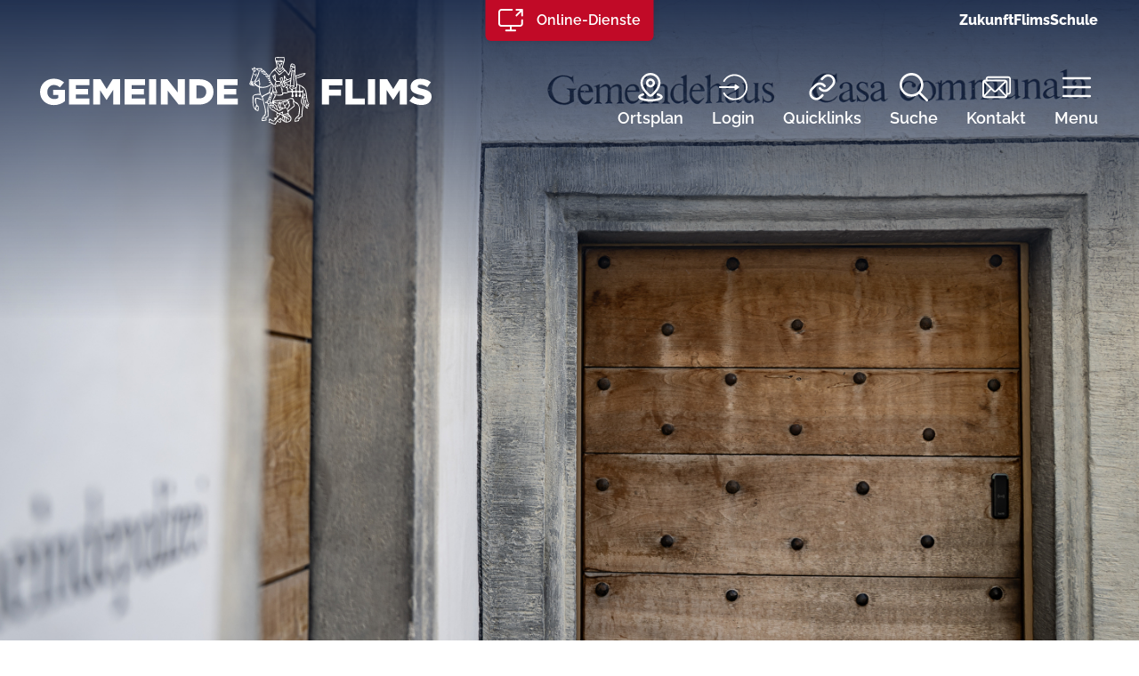

--- FILE ---
content_type: text/html; charset=UTF-8
request_url: https://www.gemeindeflims.ch/dienstleistungen/53633
body_size: 42260
content:
<!doctype html>

    <html lang="de-CH"> 
<head>
    
    <meta charset="UTF-8"/><meta property="cms:stats-title" content="Verwaltung/Dienstleistungen/Tierschutz">
        <meta property="cms:stats-objtype" content="dienst">                            <meta property="cms:stats-type" content="on">
    <meta property="cms:stats-objid" content="53633">
    <meta property="cms:stats-trackerid"
          content="1100">
    <meta property="cms:stats-url" content="https://stats.i-web.ch/statistic.php">

    <meta name="keywords" content="Tierschutz, Hunde, Katzen, Verdacht, Misshandlung"/>
            <meta http-equiv="x-ua-compatible" content="ie=edge">
    <meta name="viewport" content="width=device-width, initial-scale=1">

            <title>    Tierschutz | 
    Flims Online</title>

            <meta property="og:title" content="Tierschutz" />
<meta property="og:type" content="" />
<meta property="og:url" content="https://www.gemeindeflims.ch/dienstleistungen/53633" />

            <link href="/compiled/modules/css/cssvars.b5b5217651a9554fdff7.css" type="text/css" rel="stylesheet"/>
        <link href="/dist/flims/2025/css/cssvars.26f0f9987e7358607e50.css" type="text/css" rel="stylesheet">
        <link href="/compiled/modules/css/modules.0fca685beeace6ee6a3c.css" type="text/css" rel="stylesheet"/>
        <link rel="shortcut icon" href="/dist/flims/2025/images/icons/favicon.2f796c4213178ef0f368.ico" />
    <link rel="apple-touch-icon" sizes="180x180" href="/dist/flims/2025/images/icons/apple-touch-icon.275e5b885786ac7278c9.png">
    <link rel="icon" type="image/png" sizes="32x32" href="/dist/flims/2025/images/icons/favicon-32x32.726cc9ff0cc7face09f5.png">
    <link rel="icon" type="image/png" sizes="16x16" href="/dist/flims/2025/images/icons/favicon-16x16.e3059db0df823772c7f5.png">
    <link rel="mask-icon" href="/dist/flims/2025/images/icons/safari-pinned-tab.3c89d03da9c850d399d7.svg" color="#5bbad5">
    <link href="/dist/flims/2025/css/main.063e77315873d4c80c21.css"
        type="text/css"
        rel="stylesheet" />
<script type="text/javascript" src="/compiled/modules/js/modules.04555623c7de8d06539d.js"></script>
        
<link rel="stylesheet" href="/assets/styles/app-99aa06d3014798d86001c324468d497f.css">
<script type="importmap">
{
    "imports": {
        "app": "/assets/app-984d9b8fe51b35b653b538b1fef3f048.js",
        "/assets/styles/app.css": "data:application/javascript,"
    }
}
</script>
<link rel="modulepreload" href="/assets/app-984d9b8fe51b35b653b538b1fef3f048.js">
<script type="module">import 'app';</script>
        </head>

    <body data-header-selector=".header-container" data-footer-selector=".footer-container" class="dienst_53633">

            
    
        <div class="icms-a4a-sprunglinks">
    <ul><li>
                <a accesskey="0" title="[ALT + 0]" href="/_rtr/home" class="sr-only sr-only-focusable">zur Startseite</a>
            </li><li>
            <a accesskey="1" title="[ALT + 1]" href="#icms-navbar" class="sr-only sr-only-focusable">Direkt zur Hauptnavigation</a>
        </li>
        <li>
            <a accesskey="2" title="[ALT + 2]" href="#ict" class="sr-only sr-only-focusable">Direkt zum Inhalt</a>
        </li>
        <li>
            <a accesskey="3" title="[ALT + 3]" href="/_rtr/suchformular" class="sr-only sr-only-focusable">Direkt zur Suche</a>
        </li>
        <li>
            <a accesskey="4" title="[ALT + 4]" href="/_rtr/index" class="sr-only sr-only-focusable">Direkt zum Stichwortverzeichnis</a>
        </li></ul>
</div>

        

                <header id="site-header" class="header-container fixed-top" role="banner" aria-label="Kopfzeile">
    <h1 class="sr-only">Kopfzeile</h1><div class="header__middle container-fluid">
            <div class="container container--header">
                <a href="#modal-quicklinks" class="btn--modal-quicklinks-trigger" data-toggle="modal" data-target="#modal-quicklinks">
            <span class="icon-container"><svg class="cms-icon cms-icon-c-modal-quicklinks" width="30" height="30" viewBox="0 0 30 30" xmlns="http://www.w3.org/2000/svg">
<g>
<path d="M1 18.5V5.58301C1.00009 4.63277 1.37787 3.72174 2.0498 3.0498C2.72174 2.37787 3.63277 2.00009 4.58301 2H16.208C16.7603 2 17.208 2.44772 17.208 3C17.208 3.55228 16.7603 4 16.208 4H4.58301C4.1632 4.00009 3.76072 4.16701 3.46387 4.46387C3.16701 4.76072 3.00009 5.1632 3 5.58301V18.5C3 18.9198 3.16703 19.3222 3.46387 19.6191C3.76067 19.916 4.16313 20.0829 4.58301 20.083H25.25C25.6699 20.083 26.0722 19.9161 26.3691 19.6191C26.6661 19.3222 26.833 18.9199 26.833 18.5V14.625C26.833 14.0728 27.2809 13.6252 27.833 13.625C28.3853 13.625 28.833 14.0727 28.833 14.625V18.5C28.833 19.4503 28.4563 20.3621 27.7842 21.0342C27.1121 21.7063 26.2003 22.083 25.25 22.083H15.917V25.25H20.083C20.6353 25.25 21.083 25.6977 21.083 26.25C21.083 26.8023 20.6353 27.25 20.083 27.25H9.75C9.19772 27.25 8.75 26.8023 8.75 26.25C8.75 25.6977 9.19772 25.25 9.75 25.25H13.917V22.083H4.58301C3.633 22.0829 2.72176 21.706 2.0498 21.0342C1.37782 20.3622 1 19.4503 1 18.5ZM28.833 9.45801C28.833 10.0103 28.3853 10.458 27.833 10.458C27.2809 10.4579 26.833 10.0102 26.833 9.45801V5.41406L22.082 10.165C21.6915 10.5556 21.0585 10.5556 20.668 10.165C20.2776 9.7745 20.2775 9.14145 20.668 8.75098L25.4189 4H21.375C20.8227 4 20.375 3.55228 20.375 3C20.375 2.44772 20.8227 2 21.375 2H27.833C28.3853 2 28.833 2.44772 28.833 3V9.45801Z"/>
</g>
</svg>
</span>
            <span class="text">Online-Dienste</span>
        </a>

        <ul class="js-nav-meta">
            <li>
                <a class="js-nav-meta__item--selected" href="https://www.zukunft-flims.ch" target="_blank">ZukunftFlims</a>
            </li>
            <li>
                <a class="js-nav-meta__item--selected" href="https://www.schuleflims.ch" target="_blank">Schule</a>
            </li>
        </ul>

        <div class="row">

            <div class="col-12">

                <div
                    class="header-wrapper header-wrapper--logo-left"
                    data-design-module="adaptiveheader"><a href="/_rtr/home" class="header-logo">
        <span class="sr-only">zur Startseite</span>
        <img src="/dist/flims/2025/images/logo-white.f1687eb11799540c96f5.svg" alt="Logo Flims, zur Startseite" />
    </a><div class="header-nav-container"><ul class="nav__meta navbar-nav nav__meta--column"><li class="nav-item"><a href="/_rtr/ortsplan" class="link-base btn" ><span class="icon-container"><svg class="cms-icon cms-icon-c-location" width="32" height="32" viewBox="0 0 32 32" xmlns="http://www.w3.org/2000/svg">
<path d="M16 26.7556C15.0866 26.7556 14.2036 26.4209 13.5138 25.8133C10.2408 22.9306 4.75 17.2052 4.75 11.25C4.75 5.04675 9.79675 0 16 0C22.2032 0 27.25 5.04675 27.25 11.25C27.25 17.2052 21.7592 22.9306 18.4862 25.8133C17.7964 26.4209 16.9134 26.7556 16 26.7556ZM16 2.5C11.1753 2.5 7.25 6.42525 7.25 11.25C7.25 16.408 12.786 21.8409 15.1661 23.9373C15.3992 24.1426 15.6953 24.2556 16 24.2556C16.3047 24.2556 16.6008 24.1426 16.8338 23.9373C19.214 21.8409 24.75 16.408 24.75 11.25C24.75 6.42525 20.8247 2.5 16 2.5Z" />
<path d="M16 32C12.5428 32 9.27625 31.5912 6.802 30.8489C5.52356 30.4654 4.49987 30.0046 3.75919 29.4793C2.51181 28.5946 2.25 27.6427 2.25 27C2.25 26.3178 2.54394 25.3119 3.94419 24.3946C4.77956 23.8474 5.929 23.3758 7.36062 22.9928C8.02737 22.8144 8.71281 23.2103 8.89119 23.8773C9.06956 24.5441 8.67362 25.2294 8.00669 25.4078C5.56781 26.0603 4.84269 26.7989 4.75494 27C4.84013 27.1941 5.53181 27.9059 7.84669 28.5486C10.0568 29.1621 12.9524 29.5 16 29.5C19.0476 29.5 21.9432 29.1621 24.1533 28.5486C26.4683 27.9059 27.1599 27.1941 27.2451 27C27.1574 26.799 26.4321 26.0603 23.9933 25.4079C23.3264 25.2294 22.9304 24.5442 23.1089 23.8773C23.2873 23.2104 23.9722 22.8143 24.6394 22.9928C26.071 23.3758 27.2204 23.8474 28.0558 24.3947C29.4561 25.3119 29.75 26.3178 29.75 27C29.75 27.6427 29.4882 28.5946 28.2409 29.4793C27.5002 30.0046 26.4765 30.4654 25.198 30.8489C22.7237 31.5912 19.4571 32 16 32Z" />
<path d="M16 16.25C13.243 16.25 11 14.007 11 11.25C11 8.493 13.243 6.25 16 6.25C18.757 6.25 21 8.493 21 11.25C21 14.007 18.757 16.25 16 16.25ZM16 8.75C14.6215 8.75 13.5 9.8715 13.5 11.25C13.5 12.6285 14.6215 13.75 16 13.75C17.3785 13.75 18.5 12.6285 18.5 11.25C18.5 9.8715 17.3785 8.75 16 8.75Z" />
</svg>
</span><span class="text d-none d-lg-block">Ortsplan</span>
</a></li><li class="nav-item"><a href="/_rtr/login" class="link-base btn" aria-label="Login"><span class="icon-container"><svg class="cms-icon cms-icon-c-login" width="32" height="32" viewBox="0 0 32 32" xmlns="http://www.w3.org/2000/svg">
<g>
<path d="M22.2783 15.2338L18.8545 12.82C18.2341 12.3827 17.3768 12.828 17.3768 13.5862V15.0626H0.9375C0.41975 15.0626 0 15.4823 0 16.0001C0 16.5178 0.41975 16.9376 0.9375 16.9376H17.3768V18.4138C17.3768 19.1771 18.2387 19.614 18.8544 19.1801L22.2782 16.7663C22.8072 16.3935 22.8068 15.6071 22.2783 15.2338Z" />
<path d="M17.401 1.40044C12.0163 1.40044 7.28696 4.32275 4.75515 8.69937C4.4959 9.14756 4.64902 9.72106 5.09721 9.98031C5.54546 10.2396 6.1189 10.0863 6.37815 9.63819C8.58046 5.83131 12.6965 3.27544 17.401 3.27544C24.4173 3.27544 30.1256 8.98362 30.1256 16.0001C30.1256 23.0165 24.4173 28.7247 17.401 28.7247C12.6936 28.7247 8.5789 26.1663 6.37808 22.3617C6.11883 21.9136 5.5454 21.7605 5.09715 22.0196C4.64896 22.2789 4.49577 22.8524 4.75508 23.3006C7.28752 27.6785 12.0176 30.5996 17.401 30.5996C25.4702 30.5997 32.0006 24.0699 32.0006 16.0001C32.0006 7.93075 25.4709 1.40044 17.401 1.40044Z" />
</g>
</svg>
</span><span class="text d-none d-lg-block">Login</span>
</a></li><li class="nav-item"><a href="#modal-quicklinks-list" class="link-base btn" aria-label="Quicklinks" data-toggle="modal" data-target="#modal-quicklinks-list"><span class="icon-container"><svg class="cms-icon cms-icon-c-quicklinks-list" width="32" height="32" viewBox="0 0 32 32" xmlns="http://www.w3.org/2000/svg">
<path d="M10.5322 11.1641C11.6069 10.7632 12.7553 10.5985 13.8994 10.6804C15.0436 10.7623 16.157 11.0894 17.1637 11.6394C18.1703 12.1893 19.0469 12.9494 19.734 13.8679C20.1751 14.4575 20.0548 15.2933 19.4651 15.7344C18.8755 16.1754 18.0397 16.0552 17.5986 15.4655C17.1405 14.8531 16.5562 14.3459 15.8851 13.9792C15.214 13.6126 14.472 13.3945 13.7093 13.3399C12.9465 13.2853 12.1804 13.3955 11.4638 13.6628C10.837 13.8967 10.2605 14.2461 9.76397 14.6921L9.55629 14.8894L5.57257 18.8731L5.39548 19.0658C4.53602 20.0477 4.06379 21.3135 4.07517 22.6244C4.08732 24.0226 4.64835 25.3602 5.63702 26.349C6.62586 27.3378 7.9639 27.8994 9.36228 27.9115C10.7606 27.9236 12.1077 27.3856 13.1136 26.4141L15.3773 24.1504C15.8979 23.6299 16.742 23.6298 17.2627 24.1504C17.7833 24.6711 17.7833 25.5151 17.2627 26.0359L14.9827 28.3165C14.9774 28.3218 14.9719 28.3268 14.9664 28.3321C13.4576 29.7893 11.4364 30.5957 9.33884 30.5775C7.24135 30.5593 5.23483 29.7183 3.7516 28.2351C2.26839 26.7519 1.42679 24.7453 1.40851 22.6478C1.39028 20.5503 2.19671 18.529 3.65395 17.0202L7.67022 13.0039L7.82452 12.8542C8.60393 12.1153 9.5246 11.54 10.5322 11.1641ZM22.6611 1.42192C24.7586 1.44021 26.7651 2.28181 28.2484 3.76502C29.7315 5.24824 30.5725 7.25476 30.5908 9.35226C30.609 11.4498 29.8026 13.471 28.3454 14.9799C28.3401 14.9853 28.3345 14.9908 28.3291 14.9961L24.3291 18.9955C23.5181 19.8068 22.5425 20.4344 21.4678 20.8353C20.3929 21.2363 19.2441 21.4017 18.0999 21.3197C16.9559 21.2377 15.8428 20.9106 14.8362 20.3607C13.8295 19.8107 12.9524 19.0508 12.2653 18.1322C11.8242 17.5425 11.9451 16.7067 12.5348 16.2657C13.1244 15.8247 13.9596 15.9451 14.4007 16.5345C14.8588 17.147 15.4437 17.6536 16.1149 18.0202C16.786 18.3869 17.5279 18.6049 18.2907 18.6595C19.0534 18.7142 19.819 18.6045 20.5355 18.3373C21.252 18.07 21.903 17.6516 22.4437 17.1107L26.4274 13.127C27.3989 12.1211 27.9369 10.774 27.9248 9.37569C27.9126 7.97731 27.3511 6.63928 26.3623 5.65043C25.3735 4.66176 24.0359 4.10074 22.6377 4.08858C21.2393 4.07643 19.8922 4.61447 18.8864 5.58598L16.6064 7.85226C16.0842 8.37131 15.2401 8.36857 14.721 7.8464C14.202 7.3242 14.2042 6.48011 14.7262 5.96098L17.0198 3.68103C17.0244 3.67651 17.0289 3.67182 17.0335 3.66736C18.5423 2.21013 20.5636 1.40369 22.6611 1.42192Z" />
</svg>
</span><span class="text d-none d-lg-block">Quicklinks</span>
</a></li><li class="nav-item"><a href="#modal-search" class="link-base btn" aria-label="Suche" data-toggle="modal" data-target="#modal-search"><span class="icon-container"><svg class="cms-icon cms-icon-c-search" width="32" height="32" viewBox="0 0 32 32" xmlns="http://www.w3.org/2000/svg">
<g>
<path d="M31.6191 29.7423L23.67 21.7932C28.3346 16.0858 27.4916 7.68093 21.7842 3.01639C16.0831 -1.64815 7.67822 -0.805157 3.01368 4.89594C-1.65086 10.6033 -0.807867 19.0082 4.89948 23.6727C9.81379 27.6879 16.8762 27.6879 21.7905 23.6727L29.7395 31.6218C30.2703 32.1338 31.1133 32.1214 31.6253 31.5906C32.1249 31.0723 32.1249 30.2543 31.6253 29.7423H31.6191ZM13.3606 24.0224C7.47215 24.0224 2.70146 19.2517 2.70146 13.3633C2.70146 7.47486 7.4784 2.71042 13.3606 2.71042C19.2428 2.71042 24.0197 7.48111 24.0197 13.3695C24.0135 19.2517 19.2428 24.0224 13.3606 24.0287V24.0224Z" />
</g>
</svg>
</span><span class="text d-none d-lg-block">Suche</span>
</a></li><li class="nav-item"><a href="#modal-contact" class="link-base btn" aria-label="Kontakt" data-toggle="modal" data-target="#modal-contact"><span class="icon-container"><svg class="cms-icon cms-icon-c-contact" width="32" height="32" viewBox="0 0 32 32" xmlns="http://www.w3.org/2000/svg">
<path d="M29.1875 3.8125H6.5625C5.01169 3.8125 3.75 5.07419 3.75 6.625V7.5625H2.8125C1.255 7.5625 0 8.832 0 10.375V25.375C0 26.9258 1.26194 28.1875 2.8125 28.1875H25.4375C26.989 28.1875 28.25 26.9224 28.25 25.375V24.4375H29.1875C30.7383 24.4375 32 23.1758 32 21.625V6.625C32 5.07419 30.7383 3.8125 29.1875 3.8125ZM24.9659 9.4375L14.7902 19.6251C14.6129 19.8036 14.3766 19.9019 14.125 19.9019C13.8734 19.9019 13.6371 19.8036 13.458 19.6232L3.28413 9.4375H24.9659ZM1.875 24.8318V10.6799L8.62344 17.4363L1.875 24.8318ZM25.4375 26.3125H3.06212L9.94994 18.7642L12.1296 20.9465C12.6616 21.482 13.3703 21.777 14.1251 21.777C14.8799 21.777 15.5886 21.4821 16.1186 20.9484L18.4433 18.621L25.4913 26.3098C25.4734 26.3108 25.4557 26.3125 25.4375 26.3125ZM26.375 24.499L19.7696 17.2931L26.375 10.6799V24.499ZM30.125 21.625C30.125 22.1419 29.7044 22.5625 29.1875 22.5625H28.25V10.375C28.25 8.83019 26.9931 7.5625 25.4375 7.5625H5.625V6.625C5.625 6.10806 6.04556 5.6875 6.5625 5.6875H29.1875C29.7044 5.6875 30.125 6.10806 30.125 6.625V21.625Z" />
</svg>
</span><span class="text d-none d-lg-block">Kontakt</span>
</a></li><li class="nav-item"><a href="#"
    id="icms-hamburger"
    class="btn"
    aria-label="Navigationsmenü ein-/ausklappen"
    aria-expanded="false"
    aria-controls="nav"
    aria-haspopup="menu"
    role="button"
    >
    <span class="icon-container menu-closed-icon"><svg class="cms-icon cms-icon-c-menu" width="32" height="32" viewBox="0 0 32 32" xmlns="http://www.w3.org/2000/svg">
<path d="M30.75 14.75H1.25C0.559625 14.75 0 15.3096 0 16C0 16.6904 0.559625 17.25 1.25 17.25H30.75C31.4404 17.25 32 16.6904 32 16C32 15.3096 31.4404 14.75 30.75 14.75Z" />
<path d="M30.75 4.75H1.25C0.559625 4.75 0 5.30963 0 6C0 6.69037 0.559625 7.25 1.25 7.25H30.75C31.4404 7.25 32 6.69037 32 6C32 5.30963 31.4404 4.75 30.75 4.75Z" />
<path d="M30.75 24.75H1.25C0.559625 24.75 0 25.3096 0 26C0 26.6904 0.559625 27.25 1.25 27.25H30.75C31.4404 27.25 32 26.6904 32 26C32 25.3096 31.4404 24.75 30.75 24.75Z" />
</svg>
</span>
    <span class="icon-container menu-opened-icon"><svg enable-background="new 0 0 413.348 413.348" height="512" viewBox="0 0 413.348 413.348"
     width="512" xmlns="http://www.w3.org/2000/svg" class="cms-icon cms-icon-close">
    <path d="m413.348 24.354-24.354-24.354-182.32 182.32-182.32-182.32-24.354 24.354 182.32 182.32-182.32 182.32 24.354 24.354 182.32-182.32 182.32 182.32 24.354-24.354-182.32-182.32z"/>
</svg></span>
    <span class="text d-none d-lg-block" aria-hidden="true">Menu</span>
</a>
</li></ul><nav
    id="nav"
    class="icms-mainmenu-container navbar-md-collapse"
    aria-label="Hauptnavigation"
    >
    <h2 class="sr-only">Hauptnavigation</h2>
    <div id="icms-navbar"
        data-open-to-current=""
        data-elippsis-overflow="1"
        class="w-100 justify-content-between"
        data-hamburger-hidden-above="767">
                <ul id="menu-main-menu" class="order-first">
            <li class="first has-sub menu-item  menu-aktuelles menu-level-1"><a href="/aktuelles" role="button" aria-expanded="false">Aktuelles</a><ul class="sub-menu sub-menu-level-2">
            <li class="icms-menu-repeated-title"><a class="menuLevelTitle" href="/aktuelles">
                    Aktuelles
                    </a></li>
                <li class="first menu-item  menu-aktuellesinformationen menu-level-2"><a href="/aktuellesinformationen">Neuigkeiten</a>
        </li><li class="menu-item  menu-amtlichepublikationen menu-level-2"><a href="/amtlichepublikationen">Amtliche Publikationen</a>
        </li><li class="menu-item  menu-imelder menu-level-2"><a href="/imelder">i-Melder Flims</a>
        </li><li class="menu-item  menu-anlaesseaktuelles menu-level-2"><a href="/anlaesseaktuelles">Anlässe</a>
        </li><li class="menu-item  menu-eventkalender menu-level-2"><a href="/eventkalender" target="_blank">Eventkalender Flims Laax Falera</a>
        </li><li class="menu-item  menu-virtuelledienste menu-level-2"><a href="/abodienste">E-Newsletter</a>
        </li><li class="last menu-item  menu-stellen menu-level-2"><a href="/stellenangebote">Stellenangebote</a>
        </li>
        </ul>
        </li><li class="has-sub menu-item  menu-portrait menu-level-1"><a href="/portrait" role="button" aria-expanded="false">Portrait</a><ul class="sub-menu sub-menu-level-2">
            <li class="icms-menu-repeated-title"><a class="menuLevelTitle" href="/portrait">
                    Portrait
                    </a></li>
                <li class="first menu-item  menu-uebersichtportrait menu-level-2"><a href="/uebersichtportrait">Übersicht</a>
        </li><li class="has-sub menu-item  menu-geschichtefs menu-level-2"><a href="/geschichtefs" role="button" aria-expanded="false">Geschichte</a><ul class="sub-menu sub-menu-level-3">
            <li class="icms-menu-repeated-title"><a class="menuLevelTitle" href="/geschichtefs">
                    Geschichte
                    </a></li>
                <li class="first menu-item  menu-geschichte menu-level-3"><a href="/geschichte">Ortsgeschichte</a>
        </li><li class="last menu-item  menu-sehenswuerdigkeiten menu-level-3"><a href="/sehenswuerdigkeiten">Sehenswürdigkeiten</a>
        </li>
        </ul>
        </li><li class="menu-item  menu-wappen menu-level-2"><a href="/wappen">Wappen</a>
        </li><li class="menu-item  menu-gemeindeinzahlen menu-level-2"><a href="/gemeindeinzahlen">Gemeinde in Zahlen</a>
        </li><li class="menu-item  menu-fotoalbum menu-level-2"><a href="/fotoalbum">Fotoalbum</a>
        </li><li class="last menu-item  menu-notfallnummern menu-level-2"><a href="/notfallnummern">Notfallnummern</a>
        </li>
        </ul>
        </li><li class="has-sub menu-item  menu-politik menu-level-1"><a href="/politik" role="button" aria-expanded="false">Politik</a><ul class="sub-menu sub-menu-level-2">
            <li class="icms-menu-repeated-title"><a class="menuLevelTitle" href="/politik">
                    Politik
                    </a></li>
                <li class="first menu-item  menu-uebersichtpolitik menu-level-2"><a href="/uebersichtpolitik">Übersicht</a>
        </li><li class="menu-item  menu-behoerden menu-level-2"><a href="/behoerden">Gemeindevorstand</a>
        </li><li class="menu-item  menu-projekte menu-level-2"><a href="/projekte">Projekte</a>
        </li><li class="menu-item  menu-kommissionen menu-level-2"><a href="/kommissionen">Behörden/Kommissionen</a>
        </li><li class="menu-item  menu-behoerdenmitglieder menu-level-2"><a href="/behoerdenmitglieder">Behördenmitglieder</a>
        </li><li class="menu-item  menu-sitzung menu-level-2"><a href="/sitzung">Gemeindeversammlung</a>
        </li><li class="has-sub menu-item  menu-abstimmungen menu-level-2"><a href="/abstimmungen" role="button" aria-expanded="false">Abstimmungen und Wahlen</a><ul class="sub-menu sub-menu-level-3">
            <li class="icms-menu-repeated-title"><a class="menuLevelTitle" href="/abstimmungen">
                    Abstimmungen und Wahlen
                    </a></li>
                <li class="first menu-item  menu-abstimmungen.polinfos menu-level-3"><a href="/abstimmungen/informationen">Generelle Informationen</a>
        </li><li class="last menu-item  menu-abstimmungen.vorlagen menu-level-3"><a href="/abstimmungen/vorlagen">Archiv / Suche</a>
        </li>
        </ul>
        </li><li class="last has-sub menu-item  menu-finanziellesituation menu-level-2"><a href="/finanziellesituation" role="button" aria-expanded="false">Finanzen</a><ul class="sub-menu sub-menu-level-3">
            <li class="icms-menu-repeated-title"><a class="menuLevelTitle" href="/finanziellesituation">
                    Finanzen
                    </a></li>
                <li class="first menu-item  menu-budgetrechnung menu-level-3"><a href="/budgetrechnung">Budget, Rechnung</a>
        </li><li class="menu-item  menu-steuerfuss menu-level-3"><a href="/steuerfuss">Steuerfuss</a>
        </li><li class="last menu-item  menu-finanzkennzahlen menu-level-3"><a href="/finanzkennzahlen">Finanzkennzahlen</a>
        </li>
        </ul>
        </li>
        </ul>
        </li><li class="currentAncestor has-sub menu-item  menu-verwaltung menu-level-1"><a href="/verwaltung" role="button" aria-expanded="false">Verwaltung</a><ul class="sub-menu sub-menu-level-2">
            <li class="icms-menu-repeated-title"><a class="menuLevelTitle" href="/verwaltung">
                    Verwaltung
                    </a></li>
                <li class="first menu-item  menu-uebersichtverwaltung menu-level-2"><a href="/uebersichtverwaltung">Übersicht</a>
        </li><li class="menu-item  menu-personenregister menu-level-2"><a href="/personenregister">Personenregister</a>
        </li><li class="menu-item  menu-aemter menu-level-2"><a href="/aemter">Abteilungen</a>
        </li><li class="menu-item  menu-aemterverzeichnis menu-level-2"><a href="/aemterverzeichnis">Ämterverzeichnis</a>
        </li><li class="menu-item  menu-online-schalter menu-level-2"><a href="/online-schalter">Online-Schalter</a>
        </li><li class="menu-item  menu-spartageskarte menu-level-2"><a href="/spartageskarte">Spartageskarte</a>
        </li><li class="menu-item  menu-publikationen menu-level-2"><a href="/publikationen">Publikationen</a>
        </li><li class="menu-item  menu-reglemente menu-level-2"><a href="/reglemente">Gesetze/Reglemente</a>
        </li><li class="active menu-item  menu-dienstleistungen menu-level-2"><a href="/dienstleistungen">Dienstleistungen<span class="sr-only">(ausgewählt)</span></a>
        </li><li class="last has-sub menu-item  menu-abfall menu-level-2"><a href="/abfall" role="button" aria-expanded="false">Abfallentsorgung</a><ul class="sub-menu sub-menu-level-3">
            <li class="icms-menu-repeated-title"><a class="menuLevelTitle" href="/abfall">
                    Abfallentsorgung
                    </a></li>
                <li class="first menu-item  menu-abfalldaten menu-level-3"><a href="/abfalldaten">Abfallsammlungen</a>
        </li><li class="menu-item  menu-abfallarten menu-level-3"><a href="/abfallarten">Abfallarten</a>
        </li><li class="last menu-item  menu-abfallorte menu-level-3"><a href="/abfallorte">Sammelstellen</a>
        </li>
        </ul>
        </li>
        </ul>
        </li><li class="has-sub menu-item  menu-gesellschaft menu-level-1"><a href="/gesellschaft" role="button" aria-expanded="false">Gesellschaft und Freizeit</a><ul class="sub-menu sub-menu-level-2">
            <li class="icms-menu-repeated-title"><a class="menuLevelTitle" href="/gesellschaft">
                    Gesellschaft und Freizeit
                    </a></li>
                <li class="first menu-item  menu-uebersichtsoziales menu-level-2"><a href="/uebersichtsoziales">Übersicht</a>
        </li><li class="menu-item  menu-familie menu-level-2"><a href="/familie">Familie</a>
        </li><li class="has-sub menu-item  menu-jugend menu-level-2"><a href="/jugend" role="button" aria-expanded="false">Jugend</a><ul class="sub-menu sub-menu-level-3">
            <li class="icms-menu-repeated-title"><a class="menuLevelTitle" href="/jugend">
                    Jugend
                    </a></li>
                <li class="first menu-item  menu-jugenduebersicht menu-level-3"><a href="/jugenduebersicht">Übersicht</a>
        </li><li class="menu-item  menu-jugendraum menu-level-3"><a href="/jugendraum">Jugendraum</a>
        </li><li class="last menu-item  menu-beratunginformation menu-level-3"><a href="/beratunginformation">Beratung und Information</a>
        </li>
        </ul>
        </li><li class="has-sub menu-item  menu-alter menu-level-2"><a href="/alter" role="button" aria-expanded="false">Senioren</a><ul class="sub-menu sub-menu-level-3">
            <li class="icms-menu-repeated-title"><a class="menuLevelTitle" href="/alter">
                    Senioren
                    </a></li>
                <li class="first menu-item  menu-seniorenuebersicht menu-level-3"><a href="/seniorenuebersicht">Übersicht</a>
        </li><li class="menu-item  menu-aktivitaeten menu-level-3"><a href="/aktivitaeten">Aktivitäten</a>
        </li><li class="last menu-item  menu-seniorendienste menu-level-3"><a href="/seniorendienste">Dienste für Senioren</a>
        </li>
        </ul>
        </li><li class="has-sub menu-item  menu-freizeit menu-level-2"><a href="/freizeit" role="button" aria-expanded="false">Freizeit</a><ul class="sub-menu sub-menu-level-3">
            <li class="icms-menu-repeated-title"><a class="menuLevelTitle" href="/freizeit">
                    Freizeit
                    </a></li>
                <li class="first menu-item  menu-freizeituebersicht menu-level-3"><a href="/freizeituebersicht">Übersicht</a>
        </li><li class="menu-item  menu-naherholungimfreien menu-level-3"><a href="/naherholungimfreien">Naherholung im Freien</a>
        </li><li class="menu-item  menu-sportzentrum menu-level-3"><a href="/sportzentrum">Sportzentrum Prau la Selva</a>
        </li><li class="menu-item  menu-waldhausarena menu-level-3"><a href="/waldhausarena">Waldhausarena</a>
        </li><li class="menu-item  menu-golf menu-level-3"><a href="/golf">Golf</a>
        </li><li class="last menu-item  menu-vereinsliste menu-level-3"><a href="/vereinsliste">Vereinsliste</a>
        </li>
        </ul>
        </li><li class="has-sub menu-item  menu-projekt menu-level-2"><a href="/projekt" role="button" aria-expanded="false">Bibliothek</a><ul class="sub-menu sub-menu-level-3">
            <li class="icms-menu-repeated-title"><a class="menuLevelTitle" href="/projekt">
                    Bibliothek
                    </a></li>
                <li class="first menu-item  menu-uebersicht menu-level-3"><a href="/allgemeineinformationen">Allgemeine Informationen</a>
        </li><li class="menu-item  menu-bibliothekreglemente menu-level-3"><a href="/bibliothekreglemente">Reglemente</a>
        </li><li class="menu-item  menu-projektanlaesse menu-level-3"><a href="/projektanlaesse">Veranstaltungen</a>
        </li><li class="menu-item  menu-neuemedien menu-level-3"><a href="/neuemedien">Neue Medien / Buchempfehlungen</a>
        </li><li class="last menu-item  menu-links menu-level-3"><a href="/digitaleangebote">Digitale Angebote</a>
        </li>
        </ul>
        </li><li class="last has-sub menu-item  menu-integration menu-level-2"><a href="/integration" role="button" aria-expanded="false">Integration</a><ul class="sub-menu sub-menu-level-3">
            <li class="icms-menu-repeated-title"><a class="menuLevelTitle" href="/integration">
                    Integration
                    </a></li>
                <li class="first menu-item  menu-integrationfs menu-level-3"><a href="/integrationfs">Übersicht</a>
        </li><li class="last menu-item  menu-integrationang menu-level-3"><a href="/integrationang">Angebote</a>
        </li>
        </ul>
        </li>
        </ul>
        </li><li class="has-sub menu-item  menu-tourismusgewerbe menu-level-1"><a href="/tourismusgewerbe" role="button" aria-expanded="false">Tourismus und Gewerbe</a><ul class="sub-menu sub-menu-level-2">
            <li class="icms-menu-repeated-title"><a class="menuLevelTitle" href="/tourismusgewerbe">
                    Tourismus und Gewerbe
                    </a></li>
                <li class="first has-sub menu-item  menu-tourismus menu-level-2"><a href="/tourismus" role="button" aria-expanded="false">Tourismus</a><ul class="sub-menu sub-menu-level-3">
            <li class="icms-menu-repeated-title"><a class="menuLevelTitle" href="/tourismus">
                    Tourismus
                    </a></li>
                <li class="first menu-item  menu-uebersichttourismus menu-level-3"><a href="/uebersichttourismus">Übersicht</a>
        </li><li class="menu-item  menu-hotels menu-level-3"><a href="/hotels">Unterkünfte</a>
        </li><li class="last menu-item  menu-restaurants menu-level-3"><a href="/restaurants">Restaurants</a>
        </li>
        </ul>
        </li><li class="last has-sub menu-item  menu-gewerbe menu-level-2"><a href="/gewerbe" role="button" aria-expanded="false">Gewerbe</a><ul class="sub-menu sub-menu-level-3">
            <li class="icms-menu-repeated-title"><a class="menuLevelTitle" href="/gewerbe">
                    Gewerbe
                    </a></li>
                <li class="first menu-item  menu-uebersichtgewerbe menu-level-3"><a href="/uebersichtgewerbe">Übersicht</a>
        </li><li class="last menu-item  menu-firmenverzeichnis menu-level-3"><a href="/firmenverzeichnis">Gewerbeverzeichnis</a>
        </li>
        </ul>
        </li>
        </ul>
        </li><li class="last menu-item  menu-schule menu-level-1"><a href="/schule" target="_blank">Schule</a>
        </li>
        </ul>
    </div>
</nav>
</div><!-- /.header-nav-wrapper -->

                </div><!-- /.header-wrapper -->

            </div><!-- /.col-12 -->

        </div><!-- /.row -->            </div>
        </div></header><div class="modal fade modal--fullscreen" id="modal-quicklinks" tabindex="-1" aria-labelledby="modalLabel" aria-hidden="true">

        <button type="button" class="close close--absolute" data-dismiss="modal" aria-label="schliessen">
            <span aria-hidden="true" class="icon-container"><svg enable-background="new 0 0 413.348 413.348" height="512" viewBox="0 0 413.348 413.348"
     width="512" xmlns="http://www.w3.org/2000/svg" class="cms-icon cms-icon-fallback">
    <path d="m413.348 24.354-24.354-24.354-182.32 182.32-182.32-182.32-24.354 24.354 182.32 182.32-182.32 182.32 24.354 24.354 182.32-182.32 182.32 182.32 24.354-24.354-182.32-182.32z"/>
</svg>
</span>
        </button>

        <div class="modal-dialog modal-dialog--top ">

            <div class="modal-content"><div class="modal-header">

                        <div class="container">
                            <div class="row">
                                <div class="col-12">

                                    <div class="modal-title-wrapper"><h1 class="modal-title" id="modalLabel">Online-Services</h1><span class="modal-subtitle">Ihr kurzer Weg zur Verwaltung</span></div><!-- /.modal-title-wrapper -->

                                    <button type="button" class="close" data-dismiss="modal" aria-label="schliessen">
                                        <span aria-hidden="true" class="icon-container"><svg enable-background="new 0 0 413.348 413.348" height="512" viewBox="0 0 413.348 413.348"
     width="512" xmlns="http://www.w3.org/2000/svg" class="cms-icon cms-icon-fallback">
    <path d="m413.348 24.354-24.354-24.354-182.32 182.32-182.32-182.32-24.354 24.354 182.32 182.32-182.32 182.32 24.354 24.354 182.32-182.32 182.32 182.32 24.354-24.354-182.32-182.32z"/>
</svg>
</span>
                                    </button>

                                </div><!-- /.col -->
                            </div><!-- /.row -->
                        </div><!-- /.container -->
                    </div><!-- /.modal-header --><div class="modal-body">
                    <div class="container">
                    <div class="row">
                        <div class="col-12"><ul class="f-modal-quicklinks-wrapper"><li class="f-modal-quicklinks-item"><span class="icon-container">
                        <svg class="cms-icon cms-icon-c-mieter" width="100%" height="100%" viewBox="0 0 64 64" xmlns="http://www.w3.org/2000/svg">
<g>
<path d="M20.6363 29.4876C19.9212 28.8375 18.8289 28.8375 18.1138 29.4876L0.613777 45.3968C-0.152473 46.0934 -0.208973 47.2793 0.487652 48.0454C1.18415 48.8115 2.37003 48.8679 3.13628 48.1715L3.75003 47.6135V62.125C3.75003 63.1605 4.58953 64 5.62503 64H33.125C34.1605 64 35 63.1605 35 62.125V47.6135L35.6138 48.1715C35.973 48.4981 36.4244 48.6591 36.8744 48.6591C37.3843 48.6591 37.8924 48.4524 38.2624 48.0454C38.959 47.2791 38.9025 46.0933 38.1363 45.3968L20.6363 29.4876ZM21.25 60.25H17.5V52.75H21.25V60.25ZM31.25 60.25H25V50.875C25 49.8395 24.1605 49 23.125 49H15.625C14.5895 49 13.75 49.8395 13.75 50.875V60.25H7.50003V44.2045L19.375 33.409L31.25 44.2045V60.25Z"/>
<path d="M15.625 43.375C15.625 44.4105 16.4645 45.25 17.5 45.25H21.25C22.2855 45.25 23.125 44.4105 23.125 43.375C23.125 42.3395 22.2855 41.5 21.25 41.5H17.5C16.4645 41.5 15.625 42.3395 15.625 43.375Z"/>
<path d="M25.7377 19.0454C26.4342 19.8115 27.62 19.868 28.3863 19.1715L29 18.6135V33.125C29 34.1605 29.8395 35 30.875 35H58.375C59.4105 35 60.25 34.1605 60.25 33.125V18.6135L60.8638 19.1715C61.223 19.4981 61.6744 19.6591 62.1244 19.6591C62.6343 19.6591 63.1424 19.4524 63.5124 19.0454C64.209 18.2791 64.1525 17.0933 63.3863 16.3967L45.8863 0.487624C45.1712 -0.162501 44.0789 -0.162501 43.3638 0.487624L25.8638 16.3967C25.0975 17.0934 25.041 18.2791 25.7377 19.0454ZM46.5 31.25H42.75V23.75H46.5V31.25ZM44.625 4.409L56.5 15.2045V31.25H50.25V21.875C50.25 20.8395 49.4105 20 48.375 20H40.875C39.8395 20 39 20.8395 39 21.875V31.25H32.75V15.2045L44.625 4.409Z"/>
<path d="M42.75 16.25H46.5C47.5355 16.25 48.375 15.4105 48.375 14.375C48.375 13.3395 47.5355 12.5 46.5 12.5H42.75C41.7145 12.5 40.875 13.3395 40.875 14.375C40.875 15.4105 41.7145 16.25 42.75 16.25Z"/>
<path d="M63.4509 44.5492L58.4509 39.5492C57.7188 38.817 56.5315 38.817 55.7993 39.5492L50.7993 44.5492C50.067 45.2815 50.067 46.4686 50.7993 47.2009C51.5314 47.9331 52.7186 47.9331 53.4509 47.2009L55.25 45.4016V57.125C55.25 58.8481 53.8481 60.25 52.125 60.25H40.875C39.8395 60.25 39 61.0895 39 62.125C39 63.1605 39.8395 64 40.875 64H52.125C55.9159 64 59 60.9159 59 57.125V45.4016L60.7993 47.2007C61.1653 47.567 61.6451 47.75 62.125 47.75C62.6049 47.75 63.0847 47.567 63.4507 47.2007C64.183 46.4686 64.183 45.2815 63.4509 44.5492Z"/>
<path d="M5.54931 30.7009C5.91531 31.067 6.39519 31.25 6.87506 31.25C7.35494 31.25 7.83481 31.067 8.20081 30.7008L13.2008 25.7008C13.9331 24.9685 13.9331 23.7814 13.2008 23.0491C12.4687 22.3169 11.2814 22.3169 10.5492 23.0491L8.75006 24.8484V6.875C8.75006 5.15188 10.1519 3.75 11.8751 3.75H31.8751C32.9106 3.75 33.7501 2.9105 33.7501 1.875C33.7501 0.8395 32.9106 0 31.8751 0H11.8751C8.08419 0 5.00006 3.08413 5.00006 6.875V24.8484L3.20081 23.0492C2.46869 22.317 1.28144 22.317 0.549187 23.0492C-0.183062 23.7815 -0.183062 24.9686 0.549187 25.7009L5.54931 30.7009Z"/>
</g>
</svg>

                    </span><span class="title">Meldung Mieterwechsel</span><a href="https://www.gemeindeflims.ch/_rtr/onlinedienst_50776" class="stretched-link"></a></li><!-- /.f-modal-quicklinks-item --><li class="f-modal-quicklinks-item"><span class="icon-container">
                        <svg class="cms-icon cms-icon-c-wohnsitz" width="100%" height="100%" viewBox="0 0 64 64" xmlns="http://www.w3.org/2000/svg">
<g>
<path d="M45.9712 56.2425V36.0806C45.9712 33.6362 44.4036 31.5521 42.2212 30.7781V25.0855C42.2212 20.3201 38.3445 16.4433 33.5791 16.4433H12.3923C7.62687 16.4433 3.75 20.3201 3.75 25.0855V30.7781C1.56775 31.5521 0 33.6362 0 36.0806V56.2425C0 57.278 0.8395 58.1175 1.875 58.1175H3.75V62.125C3.75 63.1605 4.5895 64 5.625 64C6.6605 64 7.5 63.1605 7.5 62.125V58.1175H38.4715V62.125C38.4715 63.1605 39.311 64 40.3465 64C41.382 64 42.2215 63.1605 42.2215 62.125V58.1175H44.0965C45.1319 58.1175 45.9712 57.278 45.9712 56.2425ZM12.3923 20.1933H33.5793C36.2769 20.1933 38.4714 22.3879 38.4714 25.0855V30.7781C36.289 31.5521 34.7214 33.6362 34.7214 36.0806V38.1246C27.133 34.5209 19.4053 34.2516 11.2499 38.1246V36.0806C11.2499 33.6362 9.68225 31.5521 7.49988 30.7781V25.0855C7.49988 22.3879 9.69462 20.1933 12.3923 20.1933ZM34.7214 46.8675H11.2499V42.3333C19.2315 37.9489 26.7399 37.9489 34.7214 42.3333V46.8675ZM11.2499 50.6175H34.7214V54.3675H11.2499V50.6175ZM3.75 36.0806C3.75 35.0468 4.59113 34.2056 5.625 34.2056C6.65887 34.2056 7.5 35.0468 7.5 36.0806V54.3675H3.75V36.0806ZM42.2214 54.3675H38.4714V36.0806C38.4714 35.0468 39.3124 34.2056 40.3464 34.2056C41.3804 34.2056 42.2214 35.0468 42.2214 36.0806V54.3675Z"/>
<path d="M63.9522 12.378L61.4522 1.45662C61.2571 0.60425 60.499 0 59.6246 0H48.7033C47.829 0 47.0708 0.60425 46.8756 1.45662L44.3756 12.378C44.1072 13.5511 44.9996 14.6714 46.2033 14.6714H52.289V60.25H47.2426C46.2071 60.25 45.3676 61.0895 45.3676 62.125C45.3676 63.1605 46.2071 64 47.2426 64H61.0853C62.1208 64 62.9603 63.1605 62.9603 62.125C62.9603 61.0895 62.1208 60.25 61.0853 60.25H56.0388V14.6714H62.1245C63.328 14.6714 64.2207 13.5514 63.9522 12.378ZM48.556 10.9214L50.1975 3.75H58.1302L59.7718 10.9214H48.556Z"/>
</g>
</svg>

                    </span><span class="title">Wohnsitzausweis für Wochenaufenthalt - Nur für Flimser Einwohnerinnen und Einwohner (2)</span><a href="https://www.gemeindeflims.ch/_rtr/onlinedienst_50800" class="stretched-link"></a></li><!-- /.f-modal-quicklinks-item --><li class="f-modal-quicklinks-item"><span class="icon-container">
                        <svg class="cms-icon cms-icon-c-umzug" width="100%" height="100%" viewBox="0 0 64 64" xmlns="http://www.w3.org/2000/svg">
<g>
<path d="M61.5653 14.7875L33.3041 0.467869L33.2924 0.461994C32.034 -0.164506 30.5388 -0.150506 29.2921 0.499494L17.171 6.93249C17.0725 6.97424 16.9779 7.02487 16.8873 7.08312L2.362 14.7921C0.905 15.555 0 17.0497 0 18.6949V45.305C0 46.9501 0.905 48.4447 2.362 49.2076L29.2801 63.4941L29.2922 63.5005C29.928 63.832 30.6286 63.9981 31.3294 63.9981C32.0025 63.9981 32.6759 63.8449 33.2924 63.5379L61.5653 49.2124C63.0673 48.4612 64 46.9522 64 45.2725V18.7275C64 17.0476 63.0673 15.5385 61.5653 14.7875ZM31.0296 3.82112C31.2132 3.72687 31.4325 3.72499 31.6178 3.81587L58.0714 17.2196L47.7759 22.3452L21.9135 8.65937L31.0296 3.82112ZM29.428 59.3287L4.11375 45.8934L4.10162 45.887C3.884 45.7734 3.74863 45.5505 3.74863 45.305V20.3864L29.428 33.7769V59.3287ZM31.3221 30.5369L5.784 17.22L17.912 10.7834L43.6464 24.4012L31.3221 30.5369ZM60.2511 45.2722C60.2513 45.5231 60.1117 45.7484 59.8872 45.8601L33.1768 59.394V33.801L45.475 27.6782V34.0976C45.475 35.1327 46.3143 35.972 47.3494 35.972C48.3845 35.972 49.2238 35.1327 49.2238 34.0976V25.8119L60.2511 20.3219V45.2722Z"/>
</g>
</svg>

                    </span><span class="title">Wohnsitzbestätigung</span><a href="https://www.gemeindeflims.ch/_rtr/onlinedienst_34749" class="stretched-link"></a></li><!-- /.f-modal-quicklinks-item --><li class="f-modal-quicklinks-item"><span class="icon-container">
                        <svg class="cms-icon cms-icon-faq" width="100%" height="100%" viewBox="0 0 2000 2000" xmlns="http://www.w3.org/2000/svg">
    <g>
        <path d="m953.2 1383.7c-29.8 0-53.9-24.1-53.9-53.9 0-70.5 10-131.4 29.9-182.6 14.6-38.6 38.3-77.5 70.9-116.8 24-28.6 67-70.4 129.2-125.2 62.2-54.9 102.6-98.6 121.3-131.2s27.9-68.2 27.9-106.8c0-69.9-27.3-131.2-81.8-184.1s-121.4-79.3-200.6-79.3c-76.5 0-140.4 24-191.6 71.9-37.4 35-65.5 84.4-84.1 148.2-12.8 43.8-55.5 71.8-100.8 66.4-57.4-6.8-95.2-63.6-78.8-119.1 25.2-85.3 67.4-154 126.5-206.2 82.1-72.7 190.7-109 325.8-109 143 0 257.1 38.9 342.3 116.8s127.7 172 127.7 282.4c0 63.9-15 122.8-44.9 176.6-29.9 53.9-88.5 119.4-175.6 196.6-58.5 51.9-96.8 90.2-114.8 114.8s-31.3 52.9-39.9 84.8c-6.4 23.7-10.8 58.5-13.2 104.2-1.5 28.8-25.4 51.4-54.2 51.4h-67.3zm-63.9 258c0-56.5 45.8-102.3 102.3-102.3 56.5 0 102.3 45.8 102.3 102.3 0 56.5-45.8 102.3-102.3 102.3-56.5 0-102.3-45.8-102.3-102.3z"/>
    </g>
</svg>
                    </span><span class="title">Einfache Frage / Anfrage</span><a href="https://www.gemeindeflims.ch/_rtr/onlinedienst_50794" class="stretched-link"></a></li><!-- /.f-modal-quicklinks-item --><li class="f-modal-quicklinks-item"><span class="icon-container">
                        <svg xmlns="http://www.w3.org/2000/svg" x="0px" y="0px"
	 viewBox="0 0 512 512" style="enable-background:new 0 0 512 512;" class="cms-icon cms-icon-key-1">
<g>
	<g>
		<path d="M463.743,48.257c-64.343-64.343-169.037-64.342-233.38,0c-43.946,43.946-59.206,108.725-40.185,167.483L4.395,401.524
			C1.581,404.337,0,408.153,0,412.132v84.866C0,505.284,6.717,512,15.002,512h84.866c3.98,0,7.794-1.581,10.609-4.395l21.22-21.22
			c3.241-3.242,4.823-7.787,4.293-12.341l-2.648-22.783l31.584-2.977c7.172-0.676,12.852-6.355,13.528-13.527l2.979-31.588
			l22.785,2.648c4.254,0.497,8.512-0.851,11.71-3.698c3.196-2.846,5.025-6.923,5.025-11.204v-27.938h27.43
			c3.949,0,7.738-1.557,10.547-4.333l37.272-36.842c58.772,19.051,123.583,3.794,167.542-40.166
			C528.085,217.294,528.085,112.599,463.743,48.257z M442.527,260.421c-37.866,37.865-94.666,49.684-144.703,30.114
			c-5.522-2.159-11.796-0.865-16.011,3.302l-39.593,39.136H205.95c-8.285,0-15.002,6.717-15.002,15.002v26.093l-21.28-2.473
			c-4.009-0.465-8.035,0.703-11.172,3.241c-3.136,2.539-5.118,6.234-5.497,10.252l-3.253,34.489l-34.486,3.25
			c-4.018,0.379-7.713,2.36-10.253,5.497c-2.539,3.136-3.708,7.164-3.242,11.172l3.582,30.804l-11.694,11.697h-63.65v-63.649
			l188.097-188.097c4.214-4.214,5.535-10.523,3.364-16.073c-19.572-50.038-7.751-106.836,30.114-144.703
			c52.646-52.644,138.304-52.644,190.948,0C495.17,122.118,495.17,207.777,442.527,260.421z"/>
	</g>
</g>
<g>
	<g>
		<path d="M421.309,90.69c-17.548-17.549-46.102-17.548-63.649,0c-17.548,17.548-17.548,46.101,0,63.649
			c17.547,17.548,46.101,17.55,63.649,0C438.857,136.791,438.857,108.238,421.309,90.69z M400.093,133.123
			c-5.849,5.849-15.366,5.85-21.216,0c-5.849-5.849-5.849-15.366,0-21.216c5.865-5.864,15.352-5.864,21.216,0
			C405.957,117.771,405.956,127.259,400.093,133.123z"/>
	</g>
</g>
</svg>

                    </span><span class="title">Festwirtschaft - Bewilligungsgesuch</span><a href="https://www.gemeindeflims.ch/_rtr/onlinedienst_56212" class="stretched-link"></a></li><!-- /.f-modal-quicklinks-item --><li class="f-modal-quicklinks-item"><span class="icon-container">
                        <svg class="cms-icon cms-icon-nature-protection-1" viewBox="0 0 512.002 512.002"
     xmlns="http://www.w3.org/2000/svg">
    <g>
        <path d="m498.53 262.312c-9.061-9.065-21.254-13.863-34.321-13.471-12.714.367-24.769 5.611-33.955 14.769-22.53 22.051-55.055 53.768-74.558 72.564-1.624-2.392-3.485-4.646-5.573-6.734-9.021-9.021-21.134-13.814-34.135-13.493h-139.743c-.145 0-.289.002-.433.006-37.759 1.091-67.608 25.474-82.041 39.912l-89.365 89.397c-5.857 5.859-5.855 15.357.004 21.213 5.858 5.856 15.357 5.855 21.213-.004l89.364-89.398c19.136-19.142 41.533-30.478 61.486-31.128h139.711c.145 0 .289-.002.434-.006 4.747-.145 9.115 1.537 12.292 4.713 3.18 3.18 4.856 7.552 4.719 12.31-.3 10.381-9.267 19.413-19.625 19.814h-103.82c-8.284 0-15 6.716-15 15s6.716 15 15 15h104.069c.145 0 .289-.002.433-.006 23.872-.69 44.196-18.949 48.22-42.006.057-.053.107-.1.165-.154 2.482-2.329 6.074-5.752 10.675-10.175 7.698-7.399 18.368-17.734 31.713-30.716 22.701-22.084 45.602-44.498 45.831-44.722.039-.038.078-.077.116-.115 3.757-3.758 8.611-5.909 13.668-6.055 4.724-.142 9.076 1.53 12.237 4.693 6.771 6.774 6.161 18.407-1.361 25.932l-128.546 128.598c-11.757 11.761-27.057 18.583-43.108 19.229h-149.659c-2.784 0-5.513.775-7.882 2.238l-40.027 24.721c-7.048 4.353-9.233 13.596-4.88 20.644 2.836 4.593 7.748 7.12 12.776 7.12 2.689 0 5.412-.723 7.868-2.24l36.404-22.483h145.685c.181 0 .361-.003.541-.01 23.749-.858 46.3-10.805 63.499-28.011l128.548-128.597c19.213-19.218 19.823-49.88 1.361-68.349z"/>
        <path d="m241.015 255.914v14.793c0 8.284 6.716 15 15 15s15-6.716 15-15v-14.793c53.701-6.624 95.214-48.282 95.214-98.531v-6.928c0-30.565-17.353-64.889-51.578-102.017-24.463-26.538-48.642-44.695-49.659-45.455-5.324-3.977-12.63-3.977-17.954 0-1.017.76-25.196 18.917-49.659 45.455-34.225 37.128-51.578 71.451-51.578 102.017v6.928c0 50.249 41.513 91.907 95.214 98.531zm-65.214-105.46c0-22.38 14.98-50.507 43.321-81.341 13.952-15.179 28.075-27.597 36.893-34.917 8.819 7.321 22.94 19.738 36.893 34.917 28.341 30.834 43.321 58.961 43.321 81.341v6.928c0 33.858-28.131 62.119-65.214 68.22v-16.482l31.27-32.399c5.753-5.961 5.584-15.457-.376-21.21-5.961-5.753-15.456-5.584-21.21.376l-9.684 10.034v-26.417l19.427-25.256c5.051-6.566 3.822-15.984-2.744-21.035s-15.983-3.822-21.035 2.744l-10.648 13.843-10.648-13.843c-5.052-6.566-14.47-7.794-21.035-2.744-6.566 5.051-7.795 14.469-2.744 21.035l19.427 25.256v26.417l-9.684-10.034c-5.753-5.961-15.249-6.129-21.21-.376-5.96 5.753-6.129 15.249-.376 21.21l31.27 32.399v16.482c-37.083-6.101-65.214-34.362-65.214-68.22z"/>
    </g>
</svg>
                    </span><span class="title">Meldung zum Standort invasiver Neophyten</span><a href="https://www.gemeindeflims.ch/_rtr/onlinedienst_97778" class="stretched-link"></a></li><!-- /.f-modal-quicklinks-item --><li class="f-modal-quicklinks-item"><span class="icon-container">
                        <svg class="cms-icon cms-icon-c-gastwirtschaft" width="100%" height="100%" viewBox="0 0 64 64" xmlns="http://www.w3.org/2000/svg">
<g>
<path d="M56.5 49H54.3288C55.0349 43.2556 56.5 31.085 56.5 29C56.5 23.486 52.014 19 46.5 19C40.986 19 36.5 23.486 36.5 29C36.5 31.085 37.9651 43.2556 38.6712 49H36.5C32.3645 49 29 52.3645 29 56.5V61.5C29 62.8807 30.1193 64 31.5 64H61.5C62.8807 64 64 62.8807 64 61.5V56.5C64 52.3645 60.6355 49 56.5 49ZM41.5 29C41.5 26.243 43.743 24 46.5 24C49.257 24 51.5 26.243 51.5 29C51.5 30.5599 50.2406 41.2996 49.2911 49H43.7089C42.7594 41.2996 41.5 30.5599 41.5 29ZM59 59H34V56.5C34 55.1215 35.1215 54 36.5 54H56.5C57.8785 54 59 55.1215 59 56.5V59Z"/>
<path d="M21.5 59H5V5H44V11.5C44 12.8807 45.1193 14 46.5 14C47.8807 14 49 12.8807 49 11.5V2.5C49 1.11925 47.8807 0 46.5 0H2.5C1.11925 0 0 1.11925 0 2.5V61.5C0 62.8807 1.11925 64 2.5 64H21.5C22.8808 64 24 62.8807 24 61.5C24 60.1193 22.8808 59 21.5 59Z"/>
<path d="M27.9822 12.2323L22.25 17.9645L20.2677 15.9823C19.2914 15.0059 17.7085 15.0059 16.7322 15.9823C15.756 16.9586 15.7559 18.5415 16.7322 19.5178L20.4822 23.2678C20.9704 23.7559 21.6101 24 22.25 24C22.8899 24 23.5296 23.7559 24.0177 23.2678L31.5177 15.7678C32.4941 14.7914 32.4941 13.2085 31.5177 12.2323C30.5414 11.256 28.9585 11.2559 27.9822 12.2323Z"/>
<path d="M26.5 34H12.5C11.1193 34 10 35.1193 10 36.5C10 37.8807 11.1193 39 12.5 39H26.5C27.8808 39 29 37.8807 29 36.5C29 35.1193 27.8808 34 26.5 34Z"/>
<path d="M21.5 44H12.5C11.1193 44 10 45.1193 10 46.5C10 47.8807 11.1193 49 12.5 49H21.5C22.8807 49 24 47.8807 24 46.5C24 45.1193 22.8807 44 21.5 44Z"/>
</g>
</svg>

                    </span><span class="title">Gastwirtschaftsbewilligung - Gesuch</span><a href="https://www.gemeindeflims.ch/_rtr/onlinedienst_61718" class="stretched-link"></a></li><!-- /.f-modal-quicklinks-item --><li class="f-modal-quicklinks-item"><span class="icon-container">
                        <svg class="cms-icon cms-icon-c-baukontrolle" width="100%" height="100%" viewBox="0 0 64 64" xmlns="http://www.w3.org/2000/svg">
<g>
<path d="M64 24.1931L57.5592 19.3225V4.25612H45.0534V9.86525L32.0078 0L0 23.8776V32.6345H4.36163V64H59.6385V63.9629H59.6729V32.6345H64V24.1931ZM48.8034 8.00613H53.8092V16.4866L48.8034 12.7011V8.00613ZM8.11162 32.1937L31.9885 14.6381L52.0672 29.7103H40.8605V37.378H33.3293V45.088H25.798V52.7136H18.2668V60.25H8.11175L8.11162 32.1937ZM37.0791 56.4635H48.3916V60.2129H37.0791V56.4635ZM44.6104 52.7135V48.8379H55.8885V52.7135H44.6104ZM52.1416 45.0879V41.1279H55.8885V45.0879H52.1416ZM44.6104 37.3779V33.4601H55.8885V37.3779H44.6104ZM48.3916 41.1279V45.0879H37.0791V41.1279H48.3916ZM40.8604 48.8379V52.7135H29.5479V48.8379H40.8604ZM33.3291 56.4635V60.2129H22.0166V56.4635H33.3291ZM52.1416 60.2129V56.4635H55.8885V60.2129H52.1416ZM60.25 28.8845H57.2139L32.0116 9.96638L6.28188 28.8845H3.75V25.7586L31.9923 4.69L60.25 26.0589V28.8845Z"/>
</g>
</svg>

                    </span><span class="title">Meldung Baukontrolle</span><a href="https://www.gemeindeflims.ch/_rtr/onlinedienst_54583" class="stretched-link"></a></li><!-- /.f-modal-quicklinks-item --><li class="f-modal-quicklinks-item"><span class="icon-container">
                        <svg class="cms-icon cms-icon-c-steuererklärung" width="100%" height="100%" viewBox="0 0 64 64" xmlns="http://www.w3.org/2000/svg">
<path d="M41 0H3.5C2.4645 0 1.625 0.8395 1.625 1.875V54.5C1.625 55.5355 2.4645 56.375 3.5 56.375H9.125V62.125C9.125 63.1605 9.9645 64 11 64H48.5C49.5355 64 50.375 63.1605 50.375 62.125V9.5C50.375 8.4645 49.5355 7.625 48.5 7.625H42.875V1.875C42.875 0.8395 42.0355 0 41 0ZM5.375 52.625V3.75H39.125V52.625H5.375ZM46.625 11.375V60.25H12.875V56.375H41C42.0355 56.375 42.875 55.5355 42.875 54.5V11.375H46.625Z"/>
<path d="M33.5 7.625H11C9.9645 7.625 9.125 8.4645 9.125 9.5C9.125 10.5355 9.9645 11.375 11 11.375H33.5C34.5355 11.375 35.375 10.5355 35.375 9.5C35.375 8.4645 34.5355 7.625 33.5 7.625Z"/>
<path d="M26 18.875C27.0355 18.875 27.875 18.0355 27.875 17C27.875 15.9645 27.0355 15.125 26 15.125H18.5C17.4645 15.125 16.625 15.9645 16.625 17C16.625 18.0355 17.4645 18.875 18.5 18.875H26Z"/>
<path d="M33.5 22.625H11C9.9645 22.625 9.125 23.4645 9.125 24.5C9.125 25.5355 9.9645 26.375 11 26.375H33.5C34.5355 26.375 35.375 25.5355 35.375 24.5C35.375 23.4645 34.5355 22.625 33.5 22.625Z"/>
<path d="M33.5 30.125H11C9.9645 30.125 9.125 30.9645 9.125 32C9.125 33.0355 9.9645 33.875 11 33.875H33.5C34.5355 33.875 35.375 33.0355 35.375 32C35.375 30.9645 34.5355 30.125 33.5 30.125Z"/>
<path d="M18.5 37.625H11C9.9645 37.625 9.125 38.4645 9.125 39.5C9.125 40.5355 9.9645 41.375 11 41.375H18.5C19.5355 41.375 20.375 40.5355 20.375 39.5C20.375 38.4645 19.5355 37.625 18.5 37.625Z"/>
<path d="M29.75 37.625C26.6484 37.625 24.125 40.1484 24.125 43.25C24.125 46.3516 26.6484 48.875 29.75 48.875C32.8516 48.875 35.375 46.3516 35.375 43.25C35.375 40.1484 32.8516 37.625 29.75 37.625ZM29.75 45.125C28.7161 45.125 27.875 44.2839 27.875 43.25C27.875 42.2161 28.7161 41.375 29.75 41.375C30.7839 41.375 31.625 42.2161 31.625 43.25C31.625 44.2839 30.7839 45.125 29.75 45.125Z"/>
</svg>

                    </span><span class="title">Steuererklärungsformulare bestellen</span><a href="https://www.gemeindeflims.ch/_rtr/onlinedienst_50656" class="stretched-link"></a></li><!-- /.f-modal-quicklinks-item --><li class="f-modal-quicklinks-item"><span class="icon-container">
                        <svg class="cms-icon cms-icon-c-steuererklärung" width="100%" height="100%" viewBox="0 0 64 64" xmlns="http://www.w3.org/2000/svg">
<path d="M41 0H3.5C2.4645 0 1.625 0.8395 1.625 1.875V54.5C1.625 55.5355 2.4645 56.375 3.5 56.375H9.125V62.125C9.125 63.1605 9.9645 64 11 64H48.5C49.5355 64 50.375 63.1605 50.375 62.125V9.5C50.375 8.4645 49.5355 7.625 48.5 7.625H42.875V1.875C42.875 0.8395 42.0355 0 41 0ZM5.375 52.625V3.75H39.125V52.625H5.375ZM46.625 11.375V60.25H12.875V56.375H41C42.0355 56.375 42.875 55.5355 42.875 54.5V11.375H46.625Z"/>
<path d="M33.5 7.625H11C9.9645 7.625 9.125 8.4645 9.125 9.5C9.125 10.5355 9.9645 11.375 11 11.375H33.5C34.5355 11.375 35.375 10.5355 35.375 9.5C35.375 8.4645 34.5355 7.625 33.5 7.625Z"/>
<path d="M26 18.875C27.0355 18.875 27.875 18.0355 27.875 17C27.875 15.9645 27.0355 15.125 26 15.125H18.5C17.4645 15.125 16.625 15.9645 16.625 17C16.625 18.0355 17.4645 18.875 18.5 18.875H26Z"/>
<path d="M33.5 22.625H11C9.9645 22.625 9.125 23.4645 9.125 24.5C9.125 25.5355 9.9645 26.375 11 26.375H33.5C34.5355 26.375 35.375 25.5355 35.375 24.5C35.375 23.4645 34.5355 22.625 33.5 22.625Z"/>
<path d="M33.5 30.125H11C9.9645 30.125 9.125 30.9645 9.125 32C9.125 33.0355 9.9645 33.875 11 33.875H33.5C34.5355 33.875 35.375 33.0355 35.375 32C35.375 30.9645 34.5355 30.125 33.5 30.125Z"/>
<path d="M18.5 37.625H11C9.9645 37.625 9.125 38.4645 9.125 39.5C9.125 40.5355 9.9645 41.375 11 41.375H18.5C19.5355 41.375 20.375 40.5355 20.375 39.5C20.375 38.4645 19.5355 37.625 18.5 37.625Z"/>
<path d="M29.75 37.625C26.6484 37.625 24.125 40.1484 24.125 43.25C24.125 46.3516 26.6484 48.875 29.75 48.875C32.8516 48.875 35.375 46.3516 35.375 43.25C35.375 40.1484 32.8516 37.625 29.75 37.625ZM29.75 45.125C28.7161 45.125 27.875 44.2839 27.875 43.25C27.875 42.2161 28.7161 41.375 29.75 41.375C30.7839 41.375 31.625 42.2161 31.625 43.25C31.625 44.2839 30.7839 45.125 29.75 45.125Z"/>
</svg>

                    </span><span class="title">Steuern Ratenzahlung (natürliche Personen, ausführlich)</span><a href="https://www.gemeindeflims.ch/_rtr/onlinedienst_50695" class="stretched-link"></a></li><!-- /.f-modal-quicklinks-item --><li class="f-modal-quicklinks-item"><span class="icon-container">
                        <svg class="cms-icon cms-icon-c-steuern" width="76" height="76" viewBox="0 0 76 76" xmlns="http://www.w3.org/2000/svg">
<path d="M49.7578 32.8162C51.176 31.5602 53.4781 31.2172 55.0078 32.7469L63.1299 40.868C64.663 42.4012 64.3116 44.5823 63.0596 45.9959C63.0428 46.0148 63.0256 46.0337 63.0078 46.0516L62.0664 46.993C61.0171 48.0419 59.3117 48.4129 57.9912 47.8504C57.9679 47.8405 57.9445 47.8305 57.9219 47.8192C57.6526 47.6846 57.2914 47.498 56.9121 47.1424C56.9046 47.1353 56.897 47.1282 56.8896 47.1209L48.6475 38.9988L48.6406 38.993C48.2342 38.5865 48.0479 38.1787 47.9355 37.9539C47.9242 37.9313 47.9132 37.9079 47.9033 37.8846C47.3244 36.525 47.7534 34.9632 48.7031 33.8719C48.7219 33.8503 48.7415 33.8296 48.7617 33.8094L49.7031 32.868L49.7578 32.8162ZM53.2402 34.5145C52.8902 34.1644 52.1344 34.0628 51.4316 34.6736L50.5703 35.535C50.1214 36.0641 50.0887 36.6035 50.1973 36.8856C50.3066 37.1034 50.3343 37.1505 50.4082 37.2244H50.4072L58.6269 45.3221C58.7236 45.4118 58.8123 45.4656 58.9932 45.5574C59.3181 45.6807 59.9294 45.5938 60.2988 45.2244L61.2021 44.3211C61.816 43.6162 61.7086 42.982 61.3623 42.6356L53.2402 34.5145Z" />
<path d="M33.9307 48.6555C34.9145 47.6718 36.4754 47.2842 37.7549 47.7034L38.0059 47.7971L38.0752 47.8293C38.2579 47.9207 38.708 48.1178 39.1123 48.5364L39.1143 48.5344L47.2354 56.6555C47.5402 56.9604 47.7211 57.2659 47.8398 57.4944L47.9404 57.6946L47.9717 57.7629C48.5508 59.1225 48.1229 60.6841 47.1729 61.7756C47.154 61.7973 47.1346 61.8188 47.1143 61.8391L46.1729 62.7805C44.8272 64.1261 42.4983 64.4107 40.9893 62.9016L32.8682 54.7805C31.3349 53.2472 31.6854 51.0653 32.9375 49.6516C32.9542 49.6328 32.9715 49.6147 32.9893 49.5969L33.9307 48.6555ZM37.0117 50.093C36.6888 49.9656 36.0705 50.0511 35.6982 50.4231L34.7939 51.3264C34.1803 52.0313 34.2895 52.6656 34.6357 53.012L42.7568 61.134C43.1301 61.5073 43.8685 61.5497 44.4053 61.0129L45.3037 60.1135C45.7546 59.583 45.7864 59.0427 45.6768 58.761C45.5682 58.5447 45.5416 58.4969 45.4678 58.4231L37.3457 50.302C37.3363 50.2925 37.3275 50.2824 37.3184 50.2727C37.2769 50.2284 37.2587 50.2168 37.0117 50.093Z" />
<path d="M48.8106 36.537C49.3671 36.4194 49.9323 36.6922 50.1866 37.201C50.2902 37.4084 50.3463 37.5041 50.4385 37.6053L58.5313 45.4549L58.545 45.4676C58.6243 45.547 58.6726 45.5735 58.9336 45.704C59.4378 45.956 59.711 46.5145 59.6006 47.0672C59.4901 47.6199 59.0232 48.0302 58.461 48.0692C56.9071 48.1764 55.2245 48.703 53.7452 49.6395L53.7422 49.6415C52.8476 50.2042 52.1068 50.7427 51.3565 51.4793L51.3555 51.4784C50.7334 52.1024 50.0957 52.9576 49.5352 53.8485L49.5284 53.8583C48.5803 55.3345 48.0571 57.0111 47.9639 58.5565C47.9297 59.1209 47.5208 59.5924 46.9668 59.7059C46.4127 59.8193 45.8508 59.5457 45.5977 59.0399C45.491 58.8266 45.4346 58.7321 45.3379 58.6278L37.2393 50.5301V50.5292C37.1604 50.4503 37.1122 50.4237 36.8506 50.2928C36.3418 50.038 36.0692 49.4715 36.1875 48.9149C36.3061 48.3584 36.7861 47.9522 37.3545 47.9266C39.6815 47.8219 42.4682 46.4652 44.4336 44.6327C46.3813 42.678 47.7167 39.916 47.8204 37.701L47.8301 37.5956C47.8989 37.0744 48.2889 36.6473 48.8106 36.537ZM49.8164 40.4833C49.1317 42.6495 47.811 44.7924 46.1875 46.4159C46.1778 46.4256 46.1683 46.4358 46.1582 46.4452C44.5379 47.9612 42.3868 49.2558 40.1778 49.9315L45.9541 55.7088C46.2849 54.6052 46.7763 53.5176 47.4248 52.5077C48.0449 51.5232 48.7972 50.5025 49.5967 49.703L49.6045 49.6952C50.524 48.7924 51.4234 48.1465 52.4112 47.5252C53.4131 46.8913 54.491 46.4082 55.584 46.078L49.8164 40.4833Z" />
<path d="M52.3945 47.4194C52.8895 47.108 53.535 47.1814 53.9472 47.5962L74.3164 68.0864C76.0789 69.8489 75.7709 72.527 74.0722 74.2104L74.0732 74.2114C72.3293 75.9551 69.6979 76.0039 68.0049 74.5063C67.984 74.4878 67.9639 74.4685 67.9443 74.4487L47.6933 53.9555C47.2852 53.5426 47.2153 52.9031 47.5244 52.4116C48.1457 51.424 48.7914 50.5245 49.6943 49.605L49.7021 49.5971C50.4645 48.8347 51.3563 48.0725 52.3945 47.4194ZM52.9111 50.1001C52.3913 50.494 51.912 50.9225 51.4697 51.3647C50.974 51.8705 50.5689 52.3726 50.1845 52.9204L69.6777 72.6479C70.3545 73.2315 71.4757 73.2735 72.3056 72.4438L72.3115 72.438C73.2191 71.5406 73.1525 70.4588 72.5488 69.855L72.5459 69.852L52.9111 50.1001Z" />
<path d="M51.8105 29.5161V13.1518C51.8105 12.4615 52.3701 11.9018 53.0605 11.9018C53.7509 11.9018 54.3105 12.4615 54.3105 13.1518V29.5161C54.3105 30.2064 53.7509 30.7661 53.0605 30.7661C52.3701 30.7661 51.8105 30.2064 51.8105 29.5161Z" />
<path d="M0 5.95638C0 2.68795 2.66721 0.000323117 5.95605 0.000323117H41.1748C41.8652 0.000323117 42.4248 0.559967 42.4248 1.25032C42.4248 1.94068 41.8652 2.50032 41.1748 2.50032H5.95605C4.05314 2.50032 2.5 4.06344 2.5 5.95638V69.7542C2.60191 71.5678 4.06735 73.0189 5.95605 73.0189H48.3555C50.2583 73.0189 51.8113 71.4556 51.8115 69.5628V62.2611C51.8115 61.5707 52.3712 61.0111 53.0615 61.0111C53.7519 61.0111 54.3115 61.5707 54.3115 62.2611V69.5628C54.3113 72.8311 51.6442 75.5189 48.3555 75.5189H5.95605C2.69234 75.5189 0.155493 72.975 0.00195312 69.8519C0.000955322 69.8316 3.85138e-06 69.8107 0 69.7904V5.95638Z" />
<path d="M40.6817 0.0950497C41.1488 -0.0984189 41.6865 0.00904247 42.044 0.366534L53.8282 12.1507C54.122 12.3794 54.3116 12.7359 54.3116 13.137V13.1517C54.3116 13.6573 54.0072 14.1135 53.5401 14.307C53.3305 14.3938 53.107 14.4167 52.8916 14.387H45.8663C42.5978 14.387 39.9104 11.7197 39.9102 8.43099V1.25032C39.9102 0.744746 40.2146 0.288527 40.6817 0.0950497ZM42.4102 8.43099C42.4104 10.3337 43.9733 11.887 45.8663 11.887H50.0293L42.4102 4.2679V8.43099Z" />
<path d="M45.4102 37.2228C46.1004 37.223 46.6602 37.7826 46.6602 38.4728C46.6602 39.1631 46.1004 39.7226 45.4102 39.7228H8.9004C8.21004 39.7228 7.6504 39.1632 7.6504 38.4728C7.6504 37.7825 8.21004 37.2228 8.9004 37.2228H45.4102Z" />
<path d="M41.1748 42.9914C41.865 42.9916 42.4248 43.5512 42.4248 44.2414C42.4248 44.9316 41.865 45.4912 41.1748 45.4914H8.9004C8.21004 45.4914 7.6504 44.9318 7.6504 44.2414C7.6504 43.5511 8.21004 42.9914 8.9004 42.9914H41.1748Z" />
<path d="M29.8652 48.6385C30.5554 48.6388 31.1152 49.1983 31.1152 49.8885C31.1152 50.5787 30.5554 51.1383 29.8652 51.1385H8.9004C8.21004 51.1385 7.6504 50.5789 7.6504 49.8885C7.6504 49.1982 8.21004 48.6385 8.9004 48.6385H29.8652Z" />
<path d="M30.457 54.2856C31.1473 54.2857 31.707 54.8453 31.707 55.5356C31.707 56.2259 31.1473 56.7855 30.457 56.7856H8.9004C8.21004 56.7856 7.6504 56.226 7.6504 55.5356C7.6504 54.8453 8.21004 54.2856 8.9004 54.2856H30.457Z" />
<path d="M35.7549 60.0693C36.4452 60.0693 37.0049 60.629 37.0049 61.3193C37.0049 62.0097 36.4452 62.5693 35.7549 62.5693H8.9004C8.21004 62.5693 7.6504 62.0097 7.6504 61.3193C7.6504 60.629 8.21004 60.0693 8.9004 60.0693H35.7549Z" />
<path d="M45.4102 65.7166C46.1004 65.7168 46.6602 66.2764 46.6602 66.9666C46.6602 67.6569 46.1004 68.2164 45.4102 68.2166H8.9004C8.21004 68.2166 7.6504 67.657 7.6504 66.9666C7.6504 66.2763 8.21004 65.7166 8.9004 65.7166H45.4102Z" />
<path d="M27.3242 18.4498C27.3242 13.154 23.0312 8.86092 17.7354 8.86092C12.4396 8.861 8.14652 13.1541 8.1465 18.4498C8.1465 23.7455 12.4396 28.0386 17.7354 28.0387C23.0312 28.0387 27.3242 23.7456 27.3242 18.4498ZM29.8242 18.4498C29.8242 25.1263 24.4119 30.5387 17.7354 30.5387C11.0589 30.5386 5.6465 25.1263 5.6465 18.4498C5.64652 11.7733 11.0589 6.361 17.7354 6.36092C24.4119 6.36092 29.8242 11.7733 29.8242 18.4498Z" />
<path d="M21.8008 12.6173C22.2889 12.1292 23.0802 12.1294 23.5683 12.6173C24.0565 13.1055 24.0565 13.8968 23.5683 14.3849L13.6709 24.2824C13.1827 24.7705 12.3915 24.7705 11.9033 24.2824C11.4153 23.7942 11.4152 23.0029 11.9033 22.5148L21.8008 12.6173Z" />
<path d="M22.9668 21.5012C22.9667 20.758 22.3644 20.1555 21.6211 20.1555C20.8779 20.1556 20.2755 20.758 20.2754 21.5012C20.2754 22.2444 20.8779 22.8468 21.6211 22.8469C22.3644 22.8469 22.9668 22.2445 22.9668 21.5012ZM25.4668 21.5012C25.4668 23.6252 23.7451 25.3469 21.6211 25.3469C19.4972 25.3468 17.7754 23.6251 17.7754 21.5012C17.7755 19.3773 19.4972 17.6556 21.6211 17.6555C23.7451 17.6555 25.4667 19.3772 25.4668 21.5012Z" />
<path d="M15.0742 15.3833C15.0741 14.6401 14.4718 14.0376 13.7285 14.0376C12.9853 14.0377 12.3829 14.6401 12.3828 15.3833C12.3828 16.1265 12.9853 16.7289 13.7285 16.729C14.4718 16.729 15.0742 16.1265 15.0742 15.3833ZM17.5742 15.3833C17.5742 17.5073 15.8525 19.229 13.7285 19.229C11.6046 19.2289 9.88281 17.5072 9.88281 15.3833C9.88289 13.2594 11.6046 11.5377 13.7285 11.5376C15.8525 11.5376 17.5741 13.2593 17.5742 15.3833Z" />
</svg>

                    </span><span class="title">Grundbuchamt - Grundbuchauszug</span><a href="https://www.gemeindeflims.ch/_rtr/onlinedienst_52792" class="stretched-link"></a></li><!-- /.f-modal-quicklinks-item --><li class="f-modal-quicklinks-item"><span class="icon-container">
                        <svg class="cms-icon cms-icon-c-steuern" width="76" height="76" viewBox="0 0 76 76" xmlns="http://www.w3.org/2000/svg">
<path d="M49.7578 32.8162C51.176 31.5602 53.4781 31.2172 55.0078 32.7469L63.1299 40.868C64.663 42.4012 64.3116 44.5823 63.0596 45.9959C63.0428 46.0148 63.0256 46.0337 63.0078 46.0516L62.0664 46.993C61.0171 48.0419 59.3117 48.4129 57.9912 47.8504C57.9679 47.8405 57.9445 47.8305 57.9219 47.8192C57.6526 47.6846 57.2914 47.498 56.9121 47.1424C56.9046 47.1353 56.897 47.1282 56.8896 47.1209L48.6475 38.9988L48.6406 38.993C48.2342 38.5865 48.0479 38.1787 47.9355 37.9539C47.9242 37.9313 47.9132 37.9079 47.9033 37.8846C47.3244 36.525 47.7534 34.9632 48.7031 33.8719C48.7219 33.8503 48.7415 33.8296 48.7617 33.8094L49.7031 32.868L49.7578 32.8162ZM53.2402 34.5145C52.8902 34.1644 52.1344 34.0628 51.4316 34.6736L50.5703 35.535C50.1214 36.0641 50.0887 36.6035 50.1973 36.8856C50.3066 37.1034 50.3343 37.1505 50.4082 37.2244H50.4072L58.6269 45.3221C58.7236 45.4118 58.8123 45.4656 58.9932 45.5574C59.3181 45.6807 59.9294 45.5938 60.2988 45.2244L61.2021 44.3211C61.816 43.6162 61.7086 42.982 61.3623 42.6356L53.2402 34.5145Z" />
<path d="M33.9307 48.6555C34.9145 47.6718 36.4754 47.2842 37.7549 47.7034L38.0059 47.7971L38.0752 47.8293C38.2579 47.9207 38.708 48.1178 39.1123 48.5364L39.1143 48.5344L47.2354 56.6555C47.5402 56.9604 47.7211 57.2659 47.8398 57.4944L47.9404 57.6946L47.9717 57.7629C48.5508 59.1225 48.1229 60.6841 47.1729 61.7756C47.154 61.7973 47.1346 61.8188 47.1143 61.8391L46.1729 62.7805C44.8272 64.1261 42.4983 64.4107 40.9893 62.9016L32.8682 54.7805C31.3349 53.2472 31.6854 51.0653 32.9375 49.6516C32.9542 49.6328 32.9715 49.6147 32.9893 49.5969L33.9307 48.6555ZM37.0117 50.093C36.6888 49.9656 36.0705 50.0511 35.6982 50.4231L34.7939 51.3264C34.1803 52.0313 34.2895 52.6656 34.6357 53.012L42.7568 61.134C43.1301 61.5073 43.8685 61.5497 44.4053 61.0129L45.3037 60.1135C45.7546 59.583 45.7864 59.0427 45.6768 58.761C45.5682 58.5447 45.5416 58.4969 45.4678 58.4231L37.3457 50.302C37.3363 50.2925 37.3275 50.2824 37.3184 50.2727C37.2769 50.2284 37.2587 50.2168 37.0117 50.093Z" />
<path d="M48.8106 36.537C49.3671 36.4194 49.9323 36.6922 50.1866 37.201C50.2902 37.4084 50.3463 37.5041 50.4385 37.6053L58.5313 45.4549L58.545 45.4676C58.6243 45.547 58.6726 45.5735 58.9336 45.704C59.4378 45.956 59.711 46.5145 59.6006 47.0672C59.4901 47.6199 59.0232 48.0302 58.461 48.0692C56.9071 48.1764 55.2245 48.703 53.7452 49.6395L53.7422 49.6415C52.8476 50.2042 52.1068 50.7427 51.3565 51.4793L51.3555 51.4784C50.7334 52.1024 50.0957 52.9576 49.5352 53.8485L49.5284 53.8583C48.5803 55.3345 48.0571 57.0111 47.9639 58.5565C47.9297 59.1209 47.5208 59.5924 46.9668 59.7059C46.4127 59.8193 45.8508 59.5457 45.5977 59.0399C45.491 58.8266 45.4346 58.7321 45.3379 58.6278L37.2393 50.5301V50.5292C37.1604 50.4503 37.1122 50.4237 36.8506 50.2928C36.3418 50.038 36.0692 49.4715 36.1875 48.9149C36.3061 48.3584 36.7861 47.9522 37.3545 47.9266C39.6815 47.8219 42.4682 46.4652 44.4336 44.6327C46.3813 42.678 47.7167 39.916 47.8204 37.701L47.8301 37.5956C47.8989 37.0744 48.2889 36.6473 48.8106 36.537ZM49.8164 40.4833C49.1317 42.6495 47.811 44.7924 46.1875 46.4159C46.1778 46.4256 46.1683 46.4358 46.1582 46.4452C44.5379 47.9612 42.3868 49.2558 40.1778 49.9315L45.9541 55.7088C46.2849 54.6052 46.7763 53.5176 47.4248 52.5077C48.0449 51.5232 48.7972 50.5025 49.5967 49.703L49.6045 49.6952C50.524 48.7924 51.4234 48.1465 52.4112 47.5252C53.4131 46.8913 54.491 46.4082 55.584 46.078L49.8164 40.4833Z" />
<path d="M52.3945 47.4194C52.8895 47.108 53.535 47.1814 53.9472 47.5962L74.3164 68.0864C76.0789 69.8489 75.7709 72.527 74.0722 74.2104L74.0732 74.2114C72.3293 75.9551 69.6979 76.0039 68.0049 74.5063C67.984 74.4878 67.9639 74.4685 67.9443 74.4487L47.6933 53.9555C47.2852 53.5426 47.2153 52.9031 47.5244 52.4116C48.1457 51.424 48.7914 50.5245 49.6943 49.605L49.7021 49.5971C50.4645 48.8347 51.3563 48.0725 52.3945 47.4194ZM52.9111 50.1001C52.3913 50.494 51.912 50.9225 51.4697 51.3647C50.974 51.8705 50.5689 52.3726 50.1845 52.9204L69.6777 72.6479C70.3545 73.2315 71.4757 73.2735 72.3056 72.4438L72.3115 72.438C73.2191 71.5406 73.1525 70.4588 72.5488 69.855L72.5459 69.852L52.9111 50.1001Z" />
<path d="M51.8105 29.5161V13.1518C51.8105 12.4615 52.3701 11.9018 53.0605 11.9018C53.7509 11.9018 54.3105 12.4615 54.3105 13.1518V29.5161C54.3105 30.2064 53.7509 30.7661 53.0605 30.7661C52.3701 30.7661 51.8105 30.2064 51.8105 29.5161Z" />
<path d="M0 5.95638C0 2.68795 2.66721 0.000323117 5.95605 0.000323117H41.1748C41.8652 0.000323117 42.4248 0.559967 42.4248 1.25032C42.4248 1.94068 41.8652 2.50032 41.1748 2.50032H5.95605C4.05314 2.50032 2.5 4.06344 2.5 5.95638V69.7542C2.60191 71.5678 4.06735 73.0189 5.95605 73.0189H48.3555C50.2583 73.0189 51.8113 71.4556 51.8115 69.5628V62.2611C51.8115 61.5707 52.3712 61.0111 53.0615 61.0111C53.7519 61.0111 54.3115 61.5707 54.3115 62.2611V69.5628C54.3113 72.8311 51.6442 75.5189 48.3555 75.5189H5.95605C2.69234 75.5189 0.155493 72.975 0.00195312 69.8519C0.000955322 69.8316 3.85138e-06 69.8107 0 69.7904V5.95638Z" />
<path d="M40.6817 0.0950497C41.1488 -0.0984189 41.6865 0.00904247 42.044 0.366534L53.8282 12.1507C54.122 12.3794 54.3116 12.7359 54.3116 13.137V13.1517C54.3116 13.6573 54.0072 14.1135 53.5401 14.307C53.3305 14.3938 53.107 14.4167 52.8916 14.387H45.8663C42.5978 14.387 39.9104 11.7197 39.9102 8.43099V1.25032C39.9102 0.744746 40.2146 0.288527 40.6817 0.0950497ZM42.4102 8.43099C42.4104 10.3337 43.9733 11.887 45.8663 11.887H50.0293L42.4102 4.2679V8.43099Z" />
<path d="M45.4102 37.2228C46.1004 37.223 46.6602 37.7826 46.6602 38.4728C46.6602 39.1631 46.1004 39.7226 45.4102 39.7228H8.9004C8.21004 39.7228 7.6504 39.1632 7.6504 38.4728C7.6504 37.7825 8.21004 37.2228 8.9004 37.2228H45.4102Z" />
<path d="M41.1748 42.9914C41.865 42.9916 42.4248 43.5512 42.4248 44.2414C42.4248 44.9316 41.865 45.4912 41.1748 45.4914H8.9004C8.21004 45.4914 7.6504 44.9318 7.6504 44.2414C7.6504 43.5511 8.21004 42.9914 8.9004 42.9914H41.1748Z" />
<path d="M29.8652 48.6385C30.5554 48.6388 31.1152 49.1983 31.1152 49.8885C31.1152 50.5787 30.5554 51.1383 29.8652 51.1385H8.9004C8.21004 51.1385 7.6504 50.5789 7.6504 49.8885C7.6504 49.1982 8.21004 48.6385 8.9004 48.6385H29.8652Z" />
<path d="M30.457 54.2856C31.1473 54.2857 31.707 54.8453 31.707 55.5356C31.707 56.2259 31.1473 56.7855 30.457 56.7856H8.9004C8.21004 56.7856 7.6504 56.226 7.6504 55.5356C7.6504 54.8453 8.21004 54.2856 8.9004 54.2856H30.457Z" />
<path d="M35.7549 60.0693C36.4452 60.0693 37.0049 60.629 37.0049 61.3193C37.0049 62.0097 36.4452 62.5693 35.7549 62.5693H8.9004C8.21004 62.5693 7.6504 62.0097 7.6504 61.3193C7.6504 60.629 8.21004 60.0693 8.9004 60.0693H35.7549Z" />
<path d="M45.4102 65.7166C46.1004 65.7168 46.6602 66.2764 46.6602 66.9666C46.6602 67.6569 46.1004 68.2164 45.4102 68.2166H8.9004C8.21004 68.2166 7.6504 67.657 7.6504 66.9666C7.6504 66.2763 8.21004 65.7166 8.9004 65.7166H45.4102Z" />
<path d="M27.3242 18.4498C27.3242 13.154 23.0312 8.86092 17.7354 8.86092C12.4396 8.861 8.14652 13.1541 8.1465 18.4498C8.1465 23.7455 12.4396 28.0386 17.7354 28.0387C23.0312 28.0387 27.3242 23.7456 27.3242 18.4498ZM29.8242 18.4498C29.8242 25.1263 24.4119 30.5387 17.7354 30.5387C11.0589 30.5386 5.6465 25.1263 5.6465 18.4498C5.64652 11.7733 11.0589 6.361 17.7354 6.36092C24.4119 6.36092 29.8242 11.7733 29.8242 18.4498Z" />
<path d="M21.8008 12.6173C22.2889 12.1292 23.0802 12.1294 23.5683 12.6173C24.0565 13.1055 24.0565 13.8968 23.5683 14.3849L13.6709 24.2824C13.1827 24.7705 12.3915 24.7705 11.9033 24.2824C11.4153 23.7942 11.4152 23.0029 11.9033 22.5148L21.8008 12.6173Z" />
<path d="M22.9668 21.5012C22.9667 20.758 22.3644 20.1555 21.6211 20.1555C20.8779 20.1556 20.2755 20.758 20.2754 21.5012C20.2754 22.2444 20.8779 22.8468 21.6211 22.8469C22.3644 22.8469 22.9668 22.2445 22.9668 21.5012ZM25.4668 21.5012C25.4668 23.6252 23.7451 25.3469 21.6211 25.3469C19.4972 25.3468 17.7754 23.6251 17.7754 21.5012C17.7755 19.3773 19.4972 17.6556 21.6211 17.6555C23.7451 17.6555 25.4667 19.3772 25.4668 21.5012Z" />
<path d="M15.0742 15.3833C15.0741 14.6401 14.4718 14.0376 13.7285 14.0376C12.9853 14.0377 12.3829 14.6401 12.3828 15.3833C12.3828 16.1265 12.9853 16.7289 13.7285 16.729C14.4718 16.729 15.0742 16.1265 15.0742 15.3833ZM17.5742 15.3833C17.5742 17.5073 15.8525 19.229 13.7285 19.229C11.6046 19.2289 9.88281 17.5072 9.88281 15.3833C9.88289 13.2594 11.6046 11.5377 13.7285 11.5376C15.8525 11.5376 17.5741 13.2593 17.5742 15.3833Z" />
</svg>

                    </span><span class="title">Grundbuchamt - Auftrag für Grundpfandrecht</span><a href="https://www.gemeindeflims.ch/_rtr/onlinedienst_52786" class="stretched-link"></a></li><!-- /.f-modal-quicklinks-item --><li class="f-modal-quicklinks-item"><span class="icon-container">
                        <svg class="cms-icon cms-icon-c-steuern" width="76" height="76" viewBox="0 0 76 76" xmlns="http://www.w3.org/2000/svg">
<path d="M49.7578 32.8162C51.176 31.5602 53.4781 31.2172 55.0078 32.7469L63.1299 40.868C64.663 42.4012 64.3116 44.5823 63.0596 45.9959C63.0428 46.0148 63.0256 46.0337 63.0078 46.0516L62.0664 46.993C61.0171 48.0419 59.3117 48.4129 57.9912 47.8504C57.9679 47.8405 57.9445 47.8305 57.9219 47.8192C57.6526 47.6846 57.2914 47.498 56.9121 47.1424C56.9046 47.1353 56.897 47.1282 56.8896 47.1209L48.6475 38.9988L48.6406 38.993C48.2342 38.5865 48.0479 38.1787 47.9355 37.9539C47.9242 37.9313 47.9132 37.9079 47.9033 37.8846C47.3244 36.525 47.7534 34.9632 48.7031 33.8719C48.7219 33.8503 48.7415 33.8296 48.7617 33.8094L49.7031 32.868L49.7578 32.8162ZM53.2402 34.5145C52.8902 34.1644 52.1344 34.0628 51.4316 34.6736L50.5703 35.535C50.1214 36.0641 50.0887 36.6035 50.1973 36.8856C50.3066 37.1034 50.3343 37.1505 50.4082 37.2244H50.4072L58.6269 45.3221C58.7236 45.4118 58.8123 45.4656 58.9932 45.5574C59.3181 45.6807 59.9294 45.5938 60.2988 45.2244L61.2021 44.3211C61.816 43.6162 61.7086 42.982 61.3623 42.6356L53.2402 34.5145Z" />
<path d="M33.9307 48.6555C34.9145 47.6718 36.4754 47.2842 37.7549 47.7034L38.0059 47.7971L38.0752 47.8293C38.2579 47.9207 38.708 48.1178 39.1123 48.5364L39.1143 48.5344L47.2354 56.6555C47.5402 56.9604 47.7211 57.2659 47.8398 57.4944L47.9404 57.6946L47.9717 57.7629C48.5508 59.1225 48.1229 60.6841 47.1729 61.7756C47.154 61.7973 47.1346 61.8188 47.1143 61.8391L46.1729 62.7805C44.8272 64.1261 42.4983 64.4107 40.9893 62.9016L32.8682 54.7805C31.3349 53.2472 31.6854 51.0653 32.9375 49.6516C32.9542 49.6328 32.9715 49.6147 32.9893 49.5969L33.9307 48.6555ZM37.0117 50.093C36.6888 49.9656 36.0705 50.0511 35.6982 50.4231L34.7939 51.3264C34.1803 52.0313 34.2895 52.6656 34.6357 53.012L42.7568 61.134C43.1301 61.5073 43.8685 61.5497 44.4053 61.0129L45.3037 60.1135C45.7546 59.583 45.7864 59.0427 45.6768 58.761C45.5682 58.5447 45.5416 58.4969 45.4678 58.4231L37.3457 50.302C37.3363 50.2925 37.3275 50.2824 37.3184 50.2727C37.2769 50.2284 37.2587 50.2168 37.0117 50.093Z" />
<path d="M48.8106 36.537C49.3671 36.4194 49.9323 36.6922 50.1866 37.201C50.2902 37.4084 50.3463 37.5041 50.4385 37.6053L58.5313 45.4549L58.545 45.4676C58.6243 45.547 58.6726 45.5735 58.9336 45.704C59.4378 45.956 59.711 46.5145 59.6006 47.0672C59.4901 47.6199 59.0232 48.0302 58.461 48.0692C56.9071 48.1764 55.2245 48.703 53.7452 49.6395L53.7422 49.6415C52.8476 50.2042 52.1068 50.7427 51.3565 51.4793L51.3555 51.4784C50.7334 52.1024 50.0957 52.9576 49.5352 53.8485L49.5284 53.8583C48.5803 55.3345 48.0571 57.0111 47.9639 58.5565C47.9297 59.1209 47.5208 59.5924 46.9668 59.7059C46.4127 59.8193 45.8508 59.5457 45.5977 59.0399C45.491 58.8266 45.4346 58.7321 45.3379 58.6278L37.2393 50.5301V50.5292C37.1604 50.4503 37.1122 50.4237 36.8506 50.2928C36.3418 50.038 36.0692 49.4715 36.1875 48.9149C36.3061 48.3584 36.7861 47.9522 37.3545 47.9266C39.6815 47.8219 42.4682 46.4652 44.4336 44.6327C46.3813 42.678 47.7167 39.916 47.8204 37.701L47.8301 37.5956C47.8989 37.0744 48.2889 36.6473 48.8106 36.537ZM49.8164 40.4833C49.1317 42.6495 47.811 44.7924 46.1875 46.4159C46.1778 46.4256 46.1683 46.4358 46.1582 46.4452C44.5379 47.9612 42.3868 49.2558 40.1778 49.9315L45.9541 55.7088C46.2849 54.6052 46.7763 53.5176 47.4248 52.5077C48.0449 51.5232 48.7972 50.5025 49.5967 49.703L49.6045 49.6952C50.524 48.7924 51.4234 48.1465 52.4112 47.5252C53.4131 46.8913 54.491 46.4082 55.584 46.078L49.8164 40.4833Z" />
<path d="M52.3945 47.4194C52.8895 47.108 53.535 47.1814 53.9472 47.5962L74.3164 68.0864C76.0789 69.8489 75.7709 72.527 74.0722 74.2104L74.0732 74.2114C72.3293 75.9551 69.6979 76.0039 68.0049 74.5063C67.984 74.4878 67.9639 74.4685 67.9443 74.4487L47.6933 53.9555C47.2852 53.5426 47.2153 52.9031 47.5244 52.4116C48.1457 51.424 48.7914 50.5245 49.6943 49.605L49.7021 49.5971C50.4645 48.8347 51.3563 48.0725 52.3945 47.4194ZM52.9111 50.1001C52.3913 50.494 51.912 50.9225 51.4697 51.3647C50.974 51.8705 50.5689 52.3726 50.1845 52.9204L69.6777 72.6479C70.3545 73.2315 71.4757 73.2735 72.3056 72.4438L72.3115 72.438C73.2191 71.5406 73.1525 70.4588 72.5488 69.855L72.5459 69.852L52.9111 50.1001Z" />
<path d="M51.8105 29.5161V13.1518C51.8105 12.4615 52.3701 11.9018 53.0605 11.9018C53.7509 11.9018 54.3105 12.4615 54.3105 13.1518V29.5161C54.3105 30.2064 53.7509 30.7661 53.0605 30.7661C52.3701 30.7661 51.8105 30.2064 51.8105 29.5161Z" />
<path d="M0 5.95638C0 2.68795 2.66721 0.000323117 5.95605 0.000323117H41.1748C41.8652 0.000323117 42.4248 0.559967 42.4248 1.25032C42.4248 1.94068 41.8652 2.50032 41.1748 2.50032H5.95605C4.05314 2.50032 2.5 4.06344 2.5 5.95638V69.7542C2.60191 71.5678 4.06735 73.0189 5.95605 73.0189H48.3555C50.2583 73.0189 51.8113 71.4556 51.8115 69.5628V62.2611C51.8115 61.5707 52.3712 61.0111 53.0615 61.0111C53.7519 61.0111 54.3115 61.5707 54.3115 62.2611V69.5628C54.3113 72.8311 51.6442 75.5189 48.3555 75.5189H5.95605C2.69234 75.5189 0.155493 72.975 0.00195312 69.8519C0.000955322 69.8316 3.85138e-06 69.8107 0 69.7904V5.95638Z" />
<path d="M40.6817 0.0950497C41.1488 -0.0984189 41.6865 0.00904247 42.044 0.366534L53.8282 12.1507C54.122 12.3794 54.3116 12.7359 54.3116 13.137V13.1517C54.3116 13.6573 54.0072 14.1135 53.5401 14.307C53.3305 14.3938 53.107 14.4167 52.8916 14.387H45.8663C42.5978 14.387 39.9104 11.7197 39.9102 8.43099V1.25032C39.9102 0.744746 40.2146 0.288527 40.6817 0.0950497ZM42.4102 8.43099C42.4104 10.3337 43.9733 11.887 45.8663 11.887H50.0293L42.4102 4.2679V8.43099Z" />
<path d="M45.4102 37.2228C46.1004 37.223 46.6602 37.7826 46.6602 38.4728C46.6602 39.1631 46.1004 39.7226 45.4102 39.7228H8.9004C8.21004 39.7228 7.6504 39.1632 7.6504 38.4728C7.6504 37.7825 8.21004 37.2228 8.9004 37.2228H45.4102Z" />
<path d="M41.1748 42.9914C41.865 42.9916 42.4248 43.5512 42.4248 44.2414C42.4248 44.9316 41.865 45.4912 41.1748 45.4914H8.9004C8.21004 45.4914 7.6504 44.9318 7.6504 44.2414C7.6504 43.5511 8.21004 42.9914 8.9004 42.9914H41.1748Z" />
<path d="M29.8652 48.6385C30.5554 48.6388 31.1152 49.1983 31.1152 49.8885C31.1152 50.5787 30.5554 51.1383 29.8652 51.1385H8.9004C8.21004 51.1385 7.6504 50.5789 7.6504 49.8885C7.6504 49.1982 8.21004 48.6385 8.9004 48.6385H29.8652Z" />
<path d="M30.457 54.2856C31.1473 54.2857 31.707 54.8453 31.707 55.5356C31.707 56.2259 31.1473 56.7855 30.457 56.7856H8.9004C8.21004 56.7856 7.6504 56.226 7.6504 55.5356C7.6504 54.8453 8.21004 54.2856 8.9004 54.2856H30.457Z" />
<path d="M35.7549 60.0693C36.4452 60.0693 37.0049 60.629 37.0049 61.3193C37.0049 62.0097 36.4452 62.5693 35.7549 62.5693H8.9004C8.21004 62.5693 7.6504 62.0097 7.6504 61.3193C7.6504 60.629 8.21004 60.0693 8.9004 60.0693H35.7549Z" />
<path d="M45.4102 65.7166C46.1004 65.7168 46.6602 66.2764 46.6602 66.9666C46.6602 67.6569 46.1004 68.2164 45.4102 68.2166H8.9004C8.21004 68.2166 7.6504 67.657 7.6504 66.9666C7.6504 66.2763 8.21004 65.7166 8.9004 65.7166H45.4102Z" />
<path d="M27.3242 18.4498C27.3242 13.154 23.0312 8.86092 17.7354 8.86092C12.4396 8.861 8.14652 13.1541 8.1465 18.4498C8.1465 23.7455 12.4396 28.0386 17.7354 28.0387C23.0312 28.0387 27.3242 23.7456 27.3242 18.4498ZM29.8242 18.4498C29.8242 25.1263 24.4119 30.5387 17.7354 30.5387C11.0589 30.5386 5.6465 25.1263 5.6465 18.4498C5.64652 11.7733 11.0589 6.361 17.7354 6.36092C24.4119 6.36092 29.8242 11.7733 29.8242 18.4498Z" />
<path d="M21.8008 12.6173C22.2889 12.1292 23.0802 12.1294 23.5683 12.6173C24.0565 13.1055 24.0565 13.8968 23.5683 14.3849L13.6709 24.2824C13.1827 24.7705 12.3915 24.7705 11.9033 24.2824C11.4153 23.7942 11.4152 23.0029 11.9033 22.5148L21.8008 12.6173Z" />
<path d="M22.9668 21.5012C22.9667 20.758 22.3644 20.1555 21.6211 20.1555C20.8779 20.1556 20.2755 20.758 20.2754 21.5012C20.2754 22.2444 20.8779 22.8468 21.6211 22.8469C22.3644 22.8469 22.9668 22.2445 22.9668 21.5012ZM25.4668 21.5012C25.4668 23.6252 23.7451 25.3469 21.6211 25.3469C19.4972 25.3468 17.7754 23.6251 17.7754 21.5012C17.7755 19.3773 19.4972 17.6556 21.6211 17.6555C23.7451 17.6555 25.4667 19.3772 25.4668 21.5012Z" />
<path d="M15.0742 15.3833C15.0741 14.6401 14.4718 14.0376 13.7285 14.0376C12.9853 14.0377 12.3829 14.6401 12.3828 15.3833C12.3828 16.1265 12.9853 16.7289 13.7285 16.729C14.4718 16.729 15.0742 16.1265 15.0742 15.3833ZM17.5742 15.3833C17.5742 17.5073 15.8525 19.229 13.7285 19.229C11.6046 19.2289 9.88281 17.5072 9.88281 15.3833C9.88289 13.2594 11.6046 11.5377 13.7285 11.5376C15.8525 11.5376 17.5741 13.2593 17.5742 15.3833Z" />
</svg>

                    </span><span class="title">Grundbuchamt - Auftrag für die Erstellung eines Vertrages</span><a href="https://www.gemeindeflims.ch/_rtr/onlinedienst_52783" class="stretched-link"></a></li><!-- /.f-modal-quicklinks-item --><li class="f-modal-quicklinks-item"><span class="icon-container">
                        <svg version="1.1" class="cms-icon cms-icon-train" xmlns="http://www.w3.org/2000/svg" x="0px" y="0px" viewBox="0 0 512 512" style="enable-background:new 0 0 512 512;" xml:space="preserve">
<g>
	<g>
		<rect x="137.67" y="115.82" width="65.31" height="62.3"/>
	</g>
</g>
    <g>
	<g>
		<path d="M401.734,385.393c26.733-4.653,47.128-28.007,47.128-56.051V56.909C448.861,25.529,423.332,0,391.952,0H120.048
			c-31.38,0-56.909,25.529-56.909,56.909v272.433c0,28.044,20.395,51.398,47.127,56.051L60.742,512h32.234l19.44-49.699h287.166
			L419.024,512h32.234L401.734,385.393z M107.655,208.136V85.798h125.348v122.338H107.655z M313.037,298.194v30.02H198.963v-30.02
			H313.037z M118.68,298.194h30.02v30.02h-30.02V298.194z M124.159,432.282l18.005-46.03h227.671l18.005,46.03H124.159z
			 M393.32,328.214H363.3v-30.02h30.02V328.214z M278.997,208.136V85.798h125.348v122.338H278.997z"/>
	</g>
</g>
    <g>
	<g>
		<rect x="309.02" y="115.82" width="65.31" height="62.3"/>
	</g>
</g>
</svg>

                    </span><span class="title">Spartageskarte Gemeinde</span><a href="https://www.gemeindeflims.ch/_rtr/spartageskarte" class="stretched-link"></a></li><!-- /.f-modal-quicklinks-item --><li class="f-modal-quicklinks-item"><span class="icon-container">
                        <svg class="cms-icon cms-icon-newspaper-3" xmlns="http://www.w3.org/2000/svg" version="1.1" x="0px" y="0px" viewBox="0 0 512 512" style="enable-background:new 0 0 512 512;" xml:space="preserve" width="512" height="512">
<g>
	<path d="M497,0H87.94c-8.284,0-15,6.716-15,15v187.911H15c-8.284,0-15,6.716-15,15v242.677C0,488.936,23.089,512,51.47,512h395.529   C482.84,512,512,482.875,512,447.077V15C512,6.716,505.284,0,497,0z M30,460.587V232.911h42.94v194.798v32.879   c0,11.807-9.631,21.413-21.47,21.413C39.631,482,30,472.395,30,460.587z M482,447.077C482,466.333,466.298,482,446.999,482H98.245   c3.005-6.524,4.695-13.773,4.695-21.413v-32.879V217.911V30H482V447.077z"/>
    <path d="M147.942,270.876h289.071c8.284,0,15-6.716,15-15c0-8.284-6.716-15-15-15H147.942c-8.284,0-15,6.716-15,15   C132.942,264.16,139.658,270.876,147.942,270.876z"/>
    <path d="M147.942,210.968h289.071c8.284,0,15-6.716,15-15c0-8.284-6.716-15-15-15H147.942c-8.284,0-15,6.716-15,15   C132.942,204.252,139.658,210.968,147.942,210.968z"/>
    <path d="M147.942,330.783h97.619c8.284,0,15-6.716,15-15s-6.716-15-15-15h-97.619c-8.284,0-15,6.716-15,15   S139.658,330.783,147.942,330.783z"/>
    <path d="M147.942,390.69h97.619c8.284,0,15-6.716,15-15c0-8.284-6.716-15-15-15h-97.619c-8.284,0-15,6.716-15,15   C132.942,383.975,139.658,390.69,147.942,390.69z"/>
    <path d="M147.942,450.598h97.619c8.284,0,15-6.716,15-15c0-8.284-6.716-15-15-15h-97.619c-8.284,0-15,6.716-15,15   C132.942,443.882,139.658,450.598,147.942,450.598z"/>
    <path d="M144.448,147.653c4.681,0,9.361-1.917,9.361-5.751v-40.736l22.802,41.455c2.28,4.193,6.12,5.032,10.441,5.032   c4.681,0,9.361-1.917,9.361-5.751v-76.2c0-3.954-4.68-5.631-9.361-5.631c-4.68,0-9.36,1.677-9.36,5.631v40.736l-19.442-37.022   c-4.56-8.746-7.081-9.345-13.801-9.345c-4.68,0-9.361,1.797-9.361,5.751v76.081C135.087,145.736,139.768,147.653,144.448,147.653z"/>
    <path d="M222.33,147.653h42.724c3.96,0,5.641-4.193,5.641-8.027c0-4.433-2.04-8.267-5.641-8.267h-32.163V110.99h18.001   c3.96,0,5.641-3.834,5.641-7.069c0-3.834-2.04-7.309-5.641-7.309h-18.001V76.365h32.163c3.601,0,5.641-3.834,5.641-8.267   c0-3.834-1.68-8.027-5.641-8.027H222.33c-4.08,0-8.161,1.917-8.161,5.751v76.081C214.169,145.736,218.249,147.653,222.33,147.653z"/>
    <path d="M301.651,142.142c1.32,4.193,6.841,6.23,12.361,6.23c5.4,0,11.161-2.037,12.121-6.23l6.24-28.396l6.241,28.396   c0.96,4.193,6.721,6.23,12.121,6.23c5.521,0,10.921-2.037,12.361-6.23l23.882-73.085c0.12-0.359,0.24-0.958,0.24-1.558   c0-4.074-6.72-7.428-12.121-7.428c-2.88,0-5.281,0.958-6.001,3.475l-18.241,61.463l-9.481-40.497   c-0.72-3.235-4.92-4.912-9.001-4.912c-4.08,0-8.281,1.677-9,4.912l-9.481,40.497L295.65,63.545c-0.72-2.516-3.12-3.475-6.001-3.475   c-5.4,0-12.121,3.354-12.121,7.428c0,0.599,0.12,1.198,0.24,1.558L301.651,142.142z"/>
    <path d="M423.215,132.077c-11.161,0-14.761-8.866-20.402-8.866c-4.561,0-8.161,5.99-8.161,10.064   c0,7.908,13.201,15.576,28.922,15.576c17.401,0,30.002-9.346,30.002-26.599c0-30.192-38.043-27.916-38.043-39.897   c0-3.714,3.48-7.189,12.001-7.189c9.841,0,12.121,4.553,16.442,4.553c5.28,0,7.44-6.589,7.44-9.824   c0-9.346-17.522-10.543-23.882-10.543c-15.001,0-30.723,6.829-30.723,24.801c0,28.036,38.043,25.52,38.043,40.017   C434.856,129.92,428.736,132.077,423.215,132.077z"/>
    <path d="M437.013,300.783H305.562c-8.284,0-15,6.716-15,15v119.815c0,8.284,6.716,15,15,15h131.451c8.284,0,15-6.716,15-15V315.783   C452.013,307.499,445.297,300.783,437.013,300.783z M422.013,420.598H320.562v-89.815h101.451V420.598z"/>
</g>
</svg>

                    </span><span class="title">Abo-Dienste (E-Newsletter)</span><a href="https://www.gemeindeflims.ch/_rtr/virtuelledienste" class="stretched-link"></a></li><!-- /.f-modal-quicklinks-item --><li class="f-modal-quicklinks-item"><span class="icon-container">
                        <svg xmlns="http://www.w3.org/2000/svg" x="0px" y="0px"
	 viewBox="0 0 512 512" style="enable-background:new 0 0 512 512;" xml:space="preserve" class="cms-icon cms-icon-imelder">
<style type="text/css">
	.st0{fill:none;stroke:#000000;stroke-width:30;stroke-linecap:round;stroke-miterlimit:10;}
</style>
<path d="M263.4,197.4c8,16.2,12.5,34.5,12.5,53.8c0,69.9-77.1,174.8-122,228C109.2,426,32,321,32,251.2c0-61,45-111.6,103.5-120.6
	v-30.3C60.4,109.5,2,173.6,2,251.2c0,20.1,5,43.1,14.8,68.4c8,20.6,19.3,43.2,33.7,67.2c28.7,48,62.8,90.6,80.6,111.7
	c5.7,6.8,14.1,10.7,23,10.7c0,0,0,0,0,0c8.9,0,17.3-3.9,23-10.7c17.8-21.1,51.9-63.7,80.6-111.7c14.4-24,25.7-46.6,33.6-67.2
	c9.8-25.3,14.8-48.4,14.8-68.4c0-19-3.5-37.2-9.9-53.9L263.4,197.4z"/>
<path d="M479.8,32v114.9c0,1.6-1.3,3-3,3L228.7,151l-0.1,0c-11.9,0-23.1,4.6-31.6,12.9l-15,14.8V32H479.8 M494.8,2H167
	c-8.3,0-15,6.7-15,15v221.4c0,3,2.5,5,5,5c1.2,0,2.5-0.4,3.5-1.4l57.6-56.6c2.8-2.8,6.6-4.3,10.5-4.3c0,0,0.1,0,0.1,0l248.2-1.1
	c18.2-0.1,32.9-14.8,32.9-33V17C509.8,8.7,503.1,2,494.8,2L494.8,2z"/>
<line class="st0" x1="218" y1="65" x2="441.8" y2="65"/>
<line class="st0" x1="218" y1="110" x2="356" y2="110"/>
<line class="st0" x1="401.3" y1="110" x2="441.8" y2="110"/>
<path d="M196.8,229.4c3.3,6.5,5.2,13.9,5.2,21.8c0,26.5-21.6,48-48,48c-26.5,0-48-21.6-48-48c0-20,12.2-37.1,29.6-44.4v-31.5
	c-34.2,8.3-59.6,39.1-59.6,75.8c0,43,35,78,78,78s78-35,78-78c0-16.1-4.9-31-13.2-43.4L196.8,229.4z"/>
</svg>

                    </span><span class="title">i-Melder Flims</span><a href="https://www.gemeindeflims.ch/_rtr/imelder" class="stretched-link"></a></li><!-- /.f-modal-quicklinks-item --><li class="f-modal-quicklinks-item"><span class="icon-container">
                        <svg class="cms-icon cms-icon-newspaper" xmlns="http://www.w3.org/2000/svg" version="1.1" id="Capa_1" x="0px" y="0px" viewBox="0 0 512 512" style="enable-background:new 0 0 512 512;" xml:space="preserve" width="512" height="512">
<g>
	<path d="M0,388.667v69.594C0,471.371,10.629,482,23.74,482c13.111,0,23.74-10.629,23.74-23.74V215.54H10c-5.523,0-10,4.477-10,10   L0,388.667L0,388.667z"/>
    <path d="M502,0H87.48c-5.523,0-10,4.477-10,10v205.54v222.856v34.926C77.48,494.683,60.135,512,38.74,512h420.146   C488.22,512,512,488.258,512,458.97V10C512,4.477,507.523,0,502,0z M289.65,60.07c2.88,0,5.281,0.958,6,3.475l18.242,61.463   l9.481-40.497c0.72-3.235,4.92-4.912,9-4.912c4.081,0,8.281,1.677,9.001,4.912l9.481,40.497l18.241-61.463   c0.72-2.516,3.121-3.475,6.001-3.475c5.4,0,12.121,3.354,12.121,7.428c0,0.599-0.12,1.198-0.24,1.558l-23.882,73.085   c-1.44,4.193-6.84,6.23-12.361,6.23c-5.4,0-11.161-2.037-12.121-6.23l-6.241-28.396l-6.24,28.396   c-0.96,4.193-6.721,6.23-12.121,6.23c-5.521,0-11.041-2.037-12.361-6.23l-23.882-73.085c-0.12-0.359-0.24-0.959-0.24-1.558   C277.529,63.425,284.25,60.07,289.65,60.07z M214.169,65.821c0-3.834,4.081-5.751,8.161-5.751h42.724   c3.961,0,5.641,4.193,5.641,8.027c0,4.433-2.04,8.267-5.641,8.267H232.89v20.248h18.001c3.601,0,5.641,3.475,5.641,7.309   c0,3.235-1.68,7.069-5.641,7.069H232.89v20.368h32.163c3.601,0,5.641,3.834,5.641,8.267c0,3.834-1.68,8.027-5.641,8.027h-42.724   c-4.08,0-8.161-1.917-8.161-5.751V65.821z M135.087,65.821c0-3.954,4.681-5.751,9.361-5.751c6.721,0,9.241,0.599,13.801,9.345   l19.442,37.022V65.702c0-3.954,4.68-5.631,9.36-5.631c4.681,0,9.361,1.677,9.361,5.631v76.2c0,3.834-4.68,5.751-9.361,5.751   c-4.32,0-8.161-0.839-10.441-5.032l-22.802-41.455v40.736c0,3.834-4.68,5.751-9.361,5.751c-4.68,0-9.361-1.917-9.361-5.751V65.821z    M245.561,450.598h-97.619c-8.284,0-15-6.716-15-15c0-8.284,6.716-15,15-15h97.619c8.284,0,15,6.716,15,15   C260.561,443.882,253.845,450.598,245.561,450.598z M245.561,390.69h-97.619c-8.284,0-15-6.716-15-15c0-8.284,6.716-15,15-15   h97.619c8.284,0,15,6.716,15,15C260.561,383.975,253.845,390.69,245.561,390.69z M245.561,330.783h-97.619c-8.284,0-15-6.716-15-15   c0-8.284,6.716-15,15-15h97.619c8.284,0,15,6.716,15,15C260.561,324.067,253.845,330.783,245.561,330.783z M452.013,435.598   c0,8.284-6.716,15-15,15H305.562c-8.284,0-15-6.716-15-15V315.783c0-8.284,6.716-15,15-15h131.451c8.284,0,15,6.716,15,15V435.598z    M437.013,270.876H147.942c-8.284,0-15-6.716-15-15s6.716-15,15-15h289.071c8.284,0,15,6.716,15,15   S445.297,270.876,437.013,270.876z M437.013,210.968H147.942c-8.284,0-15-6.716-15-15c0-8.284,6.716-15,15-15h289.071   c8.284,0,15,6.716,15,15C452.013,204.252,445.297,210.968,437.013,210.968z M423.575,148.851c-15.721,0-28.922-7.668-28.922-15.576   c0-4.074,3.6-10.064,8.161-10.064c5.641,0,9.241,8.866,20.402,8.866c5.521,0,11.641-2.157,11.641-7.908   c0-14.497-38.043-11.981-38.043-40.017c0-17.972,15.721-24.801,30.723-24.801c6.36,0,23.882,1.198,23.882,10.543   c0,3.235-2.16,9.824-7.44,9.824c-4.32,0-6.601-4.553-16.442-4.553c-8.521,0-12.001,3.475-12.001,7.189   c0,11.981,38.043,9.705,38.043,39.897C453.578,139.505,440.977,148.851,423.575,148.851z"/>
</g>
</svg>

                    </span><span class="title">Amtliche Publikationen (Amtsblatt)</span><a href="https://www.gemeindeflims.ch/_rtr/amtlichepublikationen" class="stretched-link"></a></li><!-- /.f-modal-quicklinks-item --><li class="f-modal-quicklinks-item"><span class="icon-container">
                        <svg class="cms-icon cms-icon-c-i-melder" width="100%" height="100%" viewBox="0 0 114 114" xmlns="http://www.w3.org/2000/svg">
<path d="M78.9318 35.625C85.567 35.625 91.601 38.3414 95.9651 42.7277C100.329 47.114 103.046 53.148 103.046 59.7832V70.916C103.046 77.7516 100.129 85.2328 95.4975 90.8215C91.178 96.0094 85.3443 99.5941 78.9095 99.5941C72.4747 99.5941 66.6411 96.0094 62.3215 90.8215C57.6903 85.2551 54.7734 77.7516 54.7734 70.916V59.7832C54.7734 53.148 57.4899 47.0918 61.854 42.7277C66.218 38.3414 72.2521 35.625 78.8873 35.625H78.9318ZM93.4714 45.2437C89.753 41.5031 84.6096 39.1875 78.9541 39.1875C73.2986 39.1875 68.1552 41.5031 64.4368 45.2437C60.7184 48.9844 58.4028 54.1277 58.4028 59.8055V70.9383C58.4028 76.9723 60.9856 83.6074 65.1048 88.5726C68.7786 93.0035 73.6771 96.0539 78.9541 96.0539C84.2311 96.0539 89.1295 93.0035 92.8034 88.5726C96.9225 83.6074 99.5054 76.9723 99.5054 70.9383V59.8054C99.5054 54.1277 97.1897 48.9844 93.4714 45.2437Z"/>
<path d="M45.6899 61.275H51.145C53.1489 61.275 54.9524 62.0988 56.2661 63.3902C56.3106 63.4348 56.3329 63.457 56.3774 63.5016C57.6243 64.793 58.4036 66.5742 58.4036 68.5113V73.2984C58.4036 75.2801 57.5798 77.0836 56.2884 78.3973C54.9747 79.7109 53.1711 80.5125 51.1895 80.5125H46.9145C46.0906 80.5125 45.3559 80.1785 44.8215 79.6441C44.777 79.5996 44.7324 79.5551 44.6879 79.4883C44.2203 78.9762 43.9531 78.2859 43.9531 77.5512V63.034C43.9531 62.0543 44.7547 61.2527 45.7344 61.2527L45.6899 61.275ZM51.145 64.8375H47.4711V76.9723H51.145C52.1692 76.9723 53.0821 76.5492 53.7501 75.9035C54.418 75.2355 54.8188 74.3227 54.8188 73.2984V68.5113C54.8188 67.5316 54.4403 66.641 53.8169 65.9953C53.7946 65.973 53.7723 65.9508 53.7278 65.9285C53.0598 65.2605 52.1469 64.8375 51.1227 64.8375L51.145 64.8375Z"/>
<path d="M47.4707 63.0561C47.4707 64.0358 46.6692 64.8374 45.6895 64.8374C44.7098 64.8374 43.9082 64.0358 43.9082 63.0561V57.7569C43.9082 49.3183 47.2926 40.4343 54.1727 34.044C59.9618 28.6557 68.2224 25.071 78.9545 25.071C89.6866 25.071 97.9472 28.6557 103.736 34.044C110.594 40.4343 114.001 49.3183 114.001 57.7569V63.0561C114.001 64.0358 113.199 64.8374 112.22 64.8374C111.24 64.8374 110.438 64.0358 110.438 63.0561V57.7569C110.438 50.2311 107.432 42.3268 101.332 36.6491C96.1437 31.8397 88.7292 28.6335 78.9768 28.6335C69.2244 28.6335 61.7876 31.8397 56.622 36.6491C50.5211 42.3268 47.5153 50.2311 47.5153 57.7569V63.0561H47.4707Z"/>
<path d="M110.416 64.8375H106.742C105.718 64.8375 104.805 65.2383 104.137 65.9062C103.469 66.5742 103.068 67.4871 103.068 68.5113V73.2984C103.068 74.3004 103.491 75.2355 104.137 75.9035C104.805 76.5715 105.718 76.9945 106.742 76.9945H110.416V64.8598V64.8375ZM106.742 61.275H112.197C113.177 61.275 113.979 62.0766 113.979 63.0562V77.5734C113.979 78.3082 113.689 78.9984 113.244 79.5106C113.199 79.5774 113.155 79.6219 113.11 79.6664C112.576 80.2008 111.841 80.5348 111.017 80.5348H106.742C104.738 80.5348 102.935 79.7332 101.621 78.4195C100.307 77.1059 99.5059 75.3024 99.5059 73.2984V68.5113C99.5059 66.5074 100.33 64.7039 101.621 63.3902C102.935 62.0766 104.738 61.275 106.742 61.275Z"/>
<path d="M56.0202 63.8577C55.085 63.546 54.5952 62.5218 54.9292 61.5866C55.2632 60.6515 56.2651 60.1616 57.2003 60.4956C57.2225 60.4956 68.2218 64.4811 71.7176 51.812C71.9847 50.8546 72.9422 50.2979 73.8996 50.5651C74.5008 50.721 74.9461 51.1886 75.1242 51.7229C75.1242 51.7675 79.3547 65.6835 101.153 63.5683C102.133 63.4792 103.001 64.1917 103.09 65.1714C103.179 66.1511 102.467 67.0194 101.487 67.1085C84.5649 68.7561 76.8609 61.4308 73.6992 56.6659C68.1328 68.2218 56.087 63.8577 56.0424 63.8577H56.0202Z"/>
<path d="M106.366 78.7536C106.366 77.7739 107.167 76.9724 108.147 76.9724C109.127 76.9724 109.928 77.7739 109.928 78.7536C109.928 87.8825 107.345 94.5177 103.738 99.3048C98.3499 106.474 90.6905 109.413 86.0815 110.304C85.1241 110.482 84.1889 109.859 84.0108 108.879C83.8327 107.922 84.4561 106.986 85.4358 106.786C89.4882 106.007 96.2124 103.446 100.933 97.145C104.117 92.9146 106.41 86.9696 106.41 78.7313L106.366 78.7536Z"/>
<path d="M73.9887 103.09H83.8747C84.8767 103.09 85.7673 103.513 86.4353 104.159C87.1032 104.827 87.504 105.74 87.504 106.719V110.349C87.504 111.35 87.1032 112.241 86.4353 112.909C85.7673 113.577 84.8767 113.978 83.8747 113.978H73.9887C72.9867 113.978 72.0738 113.577 71.4281 112.909C71.3836 112.865 71.3391 112.82 71.2945 112.775C70.7156 112.13 70.3594 111.284 70.3594 110.349V106.719C70.3594 105.717 70.7602 104.804 71.4281 104.159C72.0738 103.491 72.9867 103.09 73.9887 103.09ZM83.8747 106.652H73.9887H73.9442C73.9442 106.652 73.9442 106.675 73.9442 106.697V110.326C73.9442 110.326 73.9442 110.349 73.9442 110.371C73.9442 110.393 73.9664 110.415 73.9887 110.415H83.8747H83.9192C83.9192 110.415 83.9192 110.393 83.9192 110.371V106.741C83.9192 106.719 83.9192 106.697 83.9192 106.697C83.9192 106.697 83.897 106.697 83.8747 106.697V106.652Z"/>
<path d="M70.0488 71.161C71.4071 71.161 72.4981 72.252 72.4981 73.6102C72.4981 74.9684 71.3848 76.0594 70.0488 76.0594C68.7129 76.0594 67.5996 74.9684 67.5996 73.6102C67.5996 72.252 68.6906 71.161 70.0488 71.161ZM87.8392 71.161C89.1974 71.161 90.2884 72.252 90.2884 73.6102C90.2884 74.9684 89.1751 76.0594 87.8392 76.0594C86.5033 76.0594 85.39 74.9684 85.39 73.6102C85.39 72.252 86.481 71.161 87.8392 71.161Z"/>
<path d="M82.2066 85.0324C82.9636 84.409 84.0769 84.5203 84.7226 85.2551C85.3461 86.0121 85.2347 87.1254 84.4777 87.7711C83.6761 88.4391 82.7855 88.9734 81.8504 89.352C80.9375 89.7082 79.9578 89.9086 78.9558 89.9086C77.9538 89.9086 76.9741 89.7082 76.0613 89.352C75.1038 88.9734 74.2355 88.4391 73.4339 87.7711C72.6769 87.1477 72.5655 86.0121 73.189 85.2551C73.8124 84.4981 74.948 84.3867 75.705 85.0324C76.2171 85.4555 76.7737 85.8117 77.3527 86.0344C77.8648 86.2348 78.3992 86.3461 78.9558 86.3461C79.5124 86.3461 80.0468 86.2348 80.5589 86.0344C81.1378 85.8117 81.6945 85.4555 82.2066 85.0324Z"/>
<path d="M38.5204 43.2399C39.5001 43.2399 40.3017 44.0414 40.3017 45.0211C40.3017 46.0008 39.5001 46.8024 38.5204 46.8024H33.4661V60.4957C33.4661 61.2305 33.2434 61.8985 32.8204 62.4774C32.4196 63.0563 31.8407 63.5016 31.1504 63.7465C30.4602 63.9914 29.7254 64.0137 29.0575 63.8133C28.3895 63.6129 27.766 63.2344 27.3207 62.6555L14.5402 46.8024H5.09948C3.69674 46.8024 2.40532 46.2235 1.49243 45.2883C0.557264 44.3531 0.000620195 43.084 0.000620195 41.6813V5.1211C-0.0216455 3.71836 0.557264 2.44922 1.47016 1.51406C2.42759 0.578907 3.69674 0 5.09948 0H62.9237C64.3264 0 65.6179 0.578907 66.553 1.4918C67.4882 2.42695 68.0448 3.6961 68.0448 5.1211V17.768C68.0448 18.7477 67.2433 19.5492 66.2636 19.5492C65.2839 19.5492 64.4823 18.7477 64.4823 17.768V5.1211C64.4823 4.69805 64.3042 4.29727 64.0147 4.03008C63.7253 3.74063 63.3467 3.5625 62.9237 3.5625H5.09948C4.65417 3.5625 4.27565 3.74063 4.00846 4.00781C3.74127 4.29727 3.56314 4.67578 3.56314 5.1211V41.659C3.56314 42.1043 3.74127 42.4828 4.00846 42.75C4.27565 43.0395 4.67643 43.2176 5.09948 43.2176H14.5847C15.03 43.2176 15.4753 43.3067 15.8761 43.4625C15.9429 43.4625 16.0097 43.5071 16.0542 43.5516C16.5218 43.7742 16.9226 44.086 17.2566 44.509L29.8813 60.1618V46.6688C29.8813 45.8004 30.2153 44.9766 30.7719 44.3754C30.8164 44.3309 30.861 44.2864 30.9055 44.2418C31.529 43.6184 32.3973 43.2176 33.3325 43.2176H38.5204V43.2399Z"/>
<path d="M16.5 112.219C16.5 113.198 15.6985 114 14.7188 114C13.7391 114 12.9375 113.198 12.9375 112.219V95.475C12.9375 94.4953 13.7391 93.6938 14.7188 93.6938H26.4528C27.4325 93.6938 28.2341 94.4953 28.2341 95.475V112.219C28.2341 113.198 27.4325 114 26.4528 114C25.4731 114 24.6716 113.198 24.6716 112.219V97.2563H16.5V112.219Z"/>
<path d="M7.3264 75.5472L11.1784 69.5578C11.5346 69.0234 12.0245 68.6226 12.6034 68.4222C13.1823 68.2219 13.8057 68.1773 14.4292 68.3554C15.0526 68.5336 15.5647 68.9121 15.921 69.4019C16.2995 69.8918 16.4999 70.493 16.4999 71.1387V82.8949C16.4999 83.0062 16.5444 83.1176 16.6335 83.2066L16.678 83.2512C16.7448 83.318 16.8561 83.3402 16.9452 83.3402H24.2484C24.3597 83.3402 24.471 83.2957 24.5601 83.2066L24.6046 83.1621C24.6492 83.0953 24.6937 83.0062 24.6937 82.8949V71.1387C24.6937 70.4929 24.8941 69.914 25.2726 69.4019C25.6289 68.9121 26.1632 68.5558 26.7644 68.3554C27.3878 68.1773 28.0113 68.1996 28.5902 68.4222C29.1691 68.6449 29.659 69.0234 30.0152 69.5578L33.8672 75.5472L34.0008 75.7476C34.3793 76.282 34.7133 76.7941 34.8024 77.6625L35.8711 87.259C35.9379 87.9047 35.8711 88.5281 35.6262 89.1293C35.4035 89.7305 35.025 90.2426 34.5352 90.6879C34.5129 90.7101 34.4684 90.7547 34.4461 90.7769L27.6328 96.8109C27.2988 97.1004 26.8757 97.2562 26.4527 97.2562H20.5968H14.7409C14.2288 97.2562 13.7612 97.0559 13.4495 96.6996L6.65842 90.6656C6.16858 90.2203 5.81232 89.7082 5.5674 89.107C5.34474 88.5059 5.25568 87.8824 5.32248 87.2367L6.39123 77.6402C6.4803 76.7719 6.83655 76.282 7.1928 75.7254L7.3264 75.525L7.3264 75.5472ZM12.9374 73.3875L10.31 77.4621C10.1987 77.618 10.1764 77.6848 10.1319 77.7293C10.0206 77.8851 9.93149 78.0187 9.93149 78.041L8.86273 87.6375C8.86273 87.7266 8.86273 87.7934 8.86273 87.8602C8.86273 87.9047 8.92953 87.9715 8.99633 88.016L15.3866 93.6938H25.7847L32.0859 88.1051C32.1082 88.0828 32.1527 88.0383 32.175 88.016C32.2418 87.9492 32.2863 87.9047 32.3086 87.8602C32.3086 87.8156 32.3309 87.7266 32.3086 87.6375L31.2398 78.041C31.2398 78.041 31.1508 77.8851 31.0394 77.7293C30.9281 77.5734 30.8613 77.4844 30.8613 77.4621L28.234 73.3875V82.8504C28.234 83.8746 27.8332 84.832 27.1875 85.5445C27.1429 85.5891 27.1207 85.6336 27.0761 85.6781C26.3636 86.3906 25.3617 86.8582 24.2484 86.8582H16.9452C15.8987 86.8582 14.9636 86.4574 14.251 85.7895C14.2065 85.7449 14.162 85.7227 14.1175 85.6781C13.3827 84.9434 12.9374 83.9637 12.9374 82.8504V73.3875Z"/>
<path d="M52.1475 12.1124C53.1272 12.1124 53.9288 12.914 53.9288 13.8937C53.9288 14.8734 53.1272 15.6749 52.1475 15.6749H13.0488C12.0691 15.6749 11.2676 14.8734 11.2676 13.8937C11.2676 12.914 12.0691 12.1124 13.0488 12.1124H52.1253H52.1475Z"/>
<path d="M38.9217 28.2772C39.9014 28.2772 40.7029 29.0788 40.7029 30.0584C40.7029 31.0381 39.9014 31.8397 38.9217 31.8397H13.0488C12.0691 31.8397 11.2676 31.0381 11.2676 30.0584C11.2676 29.0788 12.0691 28.2772 13.0488 28.2772H38.9217Z"/>
<path d="M52.1475 20.1948C53.1272 20.1948 53.9288 20.9964 53.9288 21.976C53.9288 22.9557 53.1272 23.7573 52.1475 23.7573H13.0488C12.0691 23.7573 11.2676 22.9557 11.2676 21.976C11.2676 20.9964 12.0691 20.1948 13.0488 20.1948H52.1253H52.1475Z"/>
</svg>

                    </span><span class="title">Ihre Meinung zählt - Lassen Sie uns gemeinsam besser werden!</span><a href="https://www.gemeindeflims.ch/_rtr/onlinedienst_50770" class="stretched-link"></a></li><!-- /.f-modal-quicklinks-item --><li class="f-modal-quicklinks-item"><span class="icon-container">
                        <svg class="cms-icon cms-icon-c-einheimisch" width="100%" height="100%" viewBox="0 0 64 64" xmlns="http://www.w3.org/2000/svg">
<path d="M58.1074 10.0376H5.8926C2.64357 10.0376 0 12.6811 0 15.9302V48.0699C0 51.3189 2.64357 53.9625 5.8926 53.9625H58.1074C61.3564 53.9625 64 51.3189 64 48.0699V15.9302C64 12.6809 61.3564 10.0376 58.1074 10.0376ZM60.3171 48.0699C60.3171 49.2881 59.3259 50.2796 58.1074 50.2796H5.8926C4.67406 50.2796 3.68287 49.2881 3.68287 48.0699V15.9302C3.68287 14.7119 4.67406 13.7204 5.8926 13.7204H58.1074C59.3259 13.7204 60.3171 14.7119 60.3171 15.9302V48.0699Z"/>
<path d="M53.0434 20.5512H36.1187C35.305 20.5512 34.6455 21.2109 34.6455 22.0243C34.6455 22.8378 35.305 23.4975 36.1187 23.4975H53.0434C53.8571 23.4975 54.5166 22.8378 54.5166 22.0243C54.5166 21.2109 53.8571 20.5512 53.0434 20.5512Z"/>
<path d="M53.0434 40.5025H36.1187C35.305 40.5025 34.6455 41.162 34.6455 41.9757C34.6455 42.7891 35.305 43.4488 36.1187 43.4488H53.0434C53.8571 43.4488 54.5166 42.7891 54.5166 41.9757C54.5166 41.162 53.8571 40.5025 53.0434 40.5025Z"/>
<path d="M53.0431 29.0729H42.8003C41.9869 29.0729 41.3271 29.7326 41.3271 30.546C41.3271 31.3594 41.9869 32.0192 42.8003 32.0192H53.0431C53.8568 32.0192 54.5163 31.3594 54.5163 30.546C54.5163 29.7326 53.8568 29.0729 53.0431 29.0729Z"/>
<path d="M53.0431 34.7874H42.8003C41.9869 34.7874 41.3271 35.4472 41.3271 36.2606C41.3271 37.0743 41.9869 37.7337 42.8003 37.7337H53.0431C53.8568 37.7337 54.5163 37.0743 54.5163 36.2606C54.5163 35.4472 53.8568 34.7874 53.0431 34.7874Z"/>
<path d="M20.9096 32.6882C25.0846 32.6882 28.4811 29.2904 28.4811 25.114C28.4811 20.9374 25.0846 17.5396 20.9096 17.5396C16.7335 17.5396 13.3359 20.9374 13.3359 25.114C13.3359 29.2904 16.7335 32.6882 20.9096 32.6882ZM20.9096 21.2227C23.0538 21.2227 24.7983 22.9684 24.7983 25.1143C24.7983 27.2599 23.0541 29.0056 20.9096 29.0056C18.7642 29.0056 17.0188 27.2599 17.0188 25.1143C17.0188 22.9684 18.7642 21.2227 20.9096 21.2227Z"/>
<path d="M23.8396 34.0494H18.0251C13.9513 34.0494 10.6372 37.3632 10.6372 41.4368V44.619C10.6372 45.636 11.4614 46.4604 12.4786 46.4604C13.4959 46.4604 14.3201 45.636 14.3201 44.619V41.4368C14.3201 39.3942 15.9823 37.7323 18.0251 37.7323H23.8396C25.8823 37.7323 27.5445 39.394 27.5445 41.4368V44.619C27.5445 45.636 28.3688 46.4604 29.386 46.4604C30.4032 46.4604 31.2274 45.636 31.2274 44.619V41.4368C31.2274 37.3632 27.9131 34.0494 23.8396 34.0494Z"/>
</svg>

                    </span><span class="title">Einheimisch-Ausweis</span><a href="https://www.gemeindeflims.ch/_rtr/dienst_48791" class="stretched-link"></a></li><!-- /.f-modal-quicklinks-item --></ul><!-- /.f-modal-quicklinks-wrapper --><ul class="f-modal-quicklinks-button-wrapper"><li class="f-modal-quicklinks-button-item">

                <a href="https://www.gemeindeflims.ch/_rtr/online-schalter"><span class="icon-container">
                            <svg class="cms-icon cms-icon-c-modal-quicklinks" width="30" height="30" viewBox="0 0 30 30" xmlns="http://www.w3.org/2000/svg">
<g>
<path d="M1 18.5V5.58301C1.00009 4.63277 1.37787 3.72174 2.0498 3.0498C2.72174 2.37787 3.63277 2.00009 4.58301 2H16.208C16.7603 2 17.208 2.44772 17.208 3C17.208 3.55228 16.7603 4 16.208 4H4.58301C4.1632 4.00009 3.76072 4.16701 3.46387 4.46387C3.16701 4.76072 3.00009 5.1632 3 5.58301V18.5C3 18.9198 3.16703 19.3222 3.46387 19.6191C3.76067 19.916 4.16313 20.0829 4.58301 20.083H25.25C25.6699 20.083 26.0722 19.9161 26.3691 19.6191C26.6661 19.3222 26.833 18.9199 26.833 18.5V14.625C26.833 14.0728 27.2809 13.6252 27.833 13.625C28.3853 13.625 28.833 14.0727 28.833 14.625V18.5C28.833 19.4503 28.4563 20.3621 27.7842 21.0342C27.1121 21.7063 26.2003 22.083 25.25 22.083H15.917V25.25H20.083C20.6353 25.25 21.083 25.6977 21.083 26.25C21.083 26.8023 20.6353 27.25 20.083 27.25H9.75C9.19772 27.25 8.75 26.8023 8.75 26.25C8.75 25.6977 9.19772 25.25 9.75 25.25H13.917V22.083H4.58301C3.633 22.0829 2.72176 21.706 2.0498 21.0342C1.37782 20.3622 1 19.4503 1 18.5ZM28.833 9.45801C28.833 10.0103 28.3853 10.458 27.833 10.458C27.2809 10.4579 26.833 10.0102 26.833 9.45801V5.41406L22.082 10.165C21.6915 10.5556 21.0585 10.5556 20.668 10.165C20.2776 9.7745 20.2775 9.14145 20.668 8.75098L25.4189 4H21.375C20.8227 4 20.375 3.55228 20.375 3C20.375 2.44772 20.8227 2 21.375 2H27.833C28.3853 2 28.833 2.44772 28.833 3V9.45801Z"/>
</g>
</svg>

                        </span><span class="text">Zu allen Online-Services</span></a>

            </li><!-- /.f-modal-quicklinks-button-item --></ul><!-- /.f-modal-quicklinks-button-wrapper --></div>
                    </div><!-- /.row -->
                </div><!-- /.container -->                </div><!-- /.modal-body --></div>
        </div>
    </div><div class="modal fade " id="modal-quicklinks-list" tabindex="-1" aria-labelledby="modalLabel" aria-hidden="true">

        <button type="button" class="close close--absolute" data-dismiss="modal" aria-label="schliessen">
            <span aria-hidden="true" class="icon-container"><svg enable-background="new 0 0 413.348 413.348" height="512" viewBox="0 0 413.348 413.348"
     width="512" xmlns="http://www.w3.org/2000/svg" class="cms-icon cms-icon-close">
    <path d="m413.348 24.354-24.354-24.354-182.32 182.32-182.32-182.32-24.354 24.354 182.32 182.32-182.32 182.32 24.354 24.354 182.32-182.32 182.32 182.32 24.354-24.354-182.32-182.32z"/>
</svg></span>
        </button>

        <div class="modal-dialog modal-dialog--right modal-md">

            <div class="modal-content"><div class="modal-header">

                        <div class="container">
                            <div class="row">
                                <div class="col-12">

                                    <div class="modal-heading"><h2 class="modal-heading__title" id="modalLabel">Quicklinks</h2></div><!-- /.modal-heading -->

                                    <button type="button" class="close" data-dismiss="modal" aria-label="schliessen">
                                        <span aria-hidden="true" class="icon-container"><svg enable-background="new 0 0 413.348 413.348" height="512" viewBox="0 0 413.348 413.348"
     width="512" xmlns="http://www.w3.org/2000/svg" class="cms-icon cms-icon-close">
    <path d="m413.348 24.354-24.354-24.354-182.32 182.32-182.32-182.32-24.354 24.354 182.32 182.32-182.32 182.32 24.354 24.354 182.32-182.32 182.32 182.32 24.354-24.354-182.32-182.32z"/>
</svg></span>
                                    </button>

                                </div><!-- /.col -->
                            </div><!-- /.row -->
                        </div><!-- /.container -->

                    </div><!-- /.modal-header --><div class="modal-body">

                        <div class="container">
                            <div class="row">
                                <div class="col-12">

                                    <ul class="modal-search-ql-list modal-search-ql-list--buttons"><li class="modal-search-ql-list-item">
                    <a href="https://www.gemeindeflims.ch/_rtr/reglemente"><span class="title">Gesetze und Reglemente</span>
                    </a>
                </li><li class="modal-search-ql-list-item">
                    <a href="https://www.gemeindeflims.ch/_rtr/information_1930549"><span class="title">Gemeinde-Infodienst per SMS</span>
                    </a>
                </li><li class="modal-search-ql-list-item">
                    <a href="https://www.gemeindeflims.ch/_docn/5422045/QR-Code.jpg"><span class="title">WhatsApp-Newskanal</span>
                    </a>
                </li><li class="modal-search-ql-list-item">
                    <a href="https://www.instagram.com/gemeindeflims/" target="_blank"><span class="title">Instagram Gemeinde Flims</span>
                    </a>
                </li><li class="modal-search-ql-list-item">
                    <a href="https://www.facebook.com/61574766307192/about/" target="_blank"><span class="title">Facebook Gemeinde Flims</span>
                    </a>
                </li><li class="modal-search-ql-list-item">
                    <a href="https://www.gemeindeflims.ch/_rtr/dienst_51520"><span class="title">Fundbüro</span>
                    </a>
                </li><li class="modal-search-ql-list-item">
                    <a href="https://www.gemeindeflims.ch/_rtr/notfallnummern"><span class="title">Notfallnummern</span>
                    </a>
                </li></ul>
                                </div><!-- /.col -->
                            </div><!-- /.row -->
                        </div><!-- /.container -->

                </div><!-- /.modal-body --></div><!-- /.modal-content -->
        </div><!-- /.modal-dialog -->
    </div><!-- /.modal --><div class="modal fade modal--fullscreen" id="modal-search" tabindex="-1" aria-labelledby="modalLabel" aria-hidden="true">

        <button type="button" class="close close--absolute" data-dismiss="modal" aria-label="schliessen">
            <span aria-hidden="true" class="icon-container"><svg enable-background="new 0 0 413.348 413.348" height="512" viewBox="0 0 413.348 413.348"
     width="512" xmlns="http://www.w3.org/2000/svg" class="cms-icon cms-icon-close">
    <path d="m413.348 24.354-24.354-24.354-182.32 182.32-182.32-182.32-24.354 24.354 182.32 182.32-182.32 182.32 24.354 24.354 182.32-182.32 182.32 182.32 24.354-24.354-182.32-182.32z"/>
</svg></span>
        </button>

        <div class="modal-dialog modal-dialog--top ">

            <div class="modal-content"><div class="modal-body">

                        <div class="container">
                            <div class="row">
                                <div class="col-12">

                                                                                                    <div data-design-module="showTextRotateEffect"
         data-text="[&quot;\u00abIch ziehe nach Flims, was muss ich tun?\u00bb\r\n&quot;,&quot;\u00abWo kann ich den digitalen Einheimisch-Ausweis beziehen?\u00bb\r\n&quot;,&quot;\u00abDarf ich am Caumasee am Ufer ein Feuer entfachen, um zu grillieren?\u00bb\r\n&quot;,&quot;\u00abWie sind die Pisten Verh\u00e4ltnisse derzeit im Skigebiet Flims-Laax?\u00bb\r\n&quot;]"
         data-target-selector="#searchInputFieldSlider501">
    </div>

<div class="quicksearch" data-webpack-module="quicksearch2"
     data-search-url="/suchen/quicksearch"
     data-max-results="7"
     data-search-input="#searchInputFieldSlider501"
     data-results-container="#icms-quicksearch-results-container298"
     data-autocomplete-search-filter='{&quot;entityType&quot;:[&quot;aggThemaContaktnetbereiche&quot;,&quot;aggThemaContaktnetenbereiche&quot;,&quot;aggThemaContaktnetfrbereiche&quot;,&quot;aggThemaContaktnetitbereiche&quot;,&quot;aggThemaLebensthemenbereiche&quot;,&quot;aggThemaThemenbereiche&quot;,&quot;dienst&quot;,&quot;behoerde&quot;,&quot;departement&quot;,&quot;themenbereich&quot;,&quot;amt&quot;,&quot;sekretariat&quot;,&quot;aggschoolwebamteinheit&quot;,&quot;schulhaus&quot;,&quot;kindergarten&quot;]}'> 
    <form id="icms-quicksearch-form698" class="search-form-autocomplete" role="search" action="/suchen" method="get">
        <div class="input-group">
            <label class="sr-only" for="searchInputFieldSlider501">Suche</label>
            <input type="text"
                    class="form-control"
                    placeholder=""
                    id="searchInputFieldSlider501"
                    name="query"
                    value=""
                    autocomplete="off">
            <div class="input-group-append">
                <button type="submit" class="btn btn-primary" aria-label="Suche"><span class="">Suche</span>
                </button>
            </div>
        </div>
    </form>

    <ul id="icms-quicksearch-results-container298" class="icms-quicksearch-results-block">

        <!-- Search result line -->
        <li class="quicksearch-result-item">
            <a href="#link">{title}</a>
        </li><!-- /.quicksearch-result-item -->

        <!-- Search result last line, show more -->
        <li class="quicksearch-result-more">
            <a href="#linkmore" class="search-show-all">Alle Ergebnisse anzeigen...</a>
        </li><!-- /.quicksearch-result-more -->

        <!-- Search result nothing found -->
        <li class="quicksearch-no-results">
            <span>Keine Ergebnisse in der Schnellsuche.</span>
            <a id="quicksearch-continue-to-search-link-id" href="/_rtr/suchformular">
                Weiter zur Volltextsuche.
            </a>
        </li><!-- /.quicksearch-no-results -->

    </ul><!-- /.icms-quicksearch-results-block -->
</div>

                                </div><!-- /.col -->
                            </div><!-- /.row -->
                        </div><!-- /.container -->

                </div><!-- /.modal-body --></div><!-- /.modal-content -->
        </div><!-- /.modal-dialog -->
    </div><!-- /.modal --><div class="modal fade modal--fullscreen" id="modal-contact" tabindex="-1" aria-labelledby="modalLabel" aria-hidden="true">

        <button type="button" class="close close--absolute" data-dismiss="modal" aria-label="schliessen">
            <span aria-hidden="true" class="icon-container"><svg enable-background="new 0 0 413.348 413.348" height="512" viewBox="0 0 413.348 413.348"
     width="512" xmlns="http://www.w3.org/2000/svg" class="cms-icon cms-icon-close">
    <path d="m413.348 24.354-24.354-24.354-182.32 182.32-182.32-182.32-24.354 24.354 182.32 182.32-182.32 182.32 24.354 24.354 182.32-182.32 182.32 182.32 24.354-24.354-182.32-182.32z"/>
</svg></span>
        </button>

        <div class="modal-dialog modal-dialog--top ">

            <div class="modal-content"><div class="modal-header">

                        <div class="container">
                            <div class="row">
                                <div class="col-12">

                                    <div class="modal-heading"><h2 class="modal-heading__title" id="modalLabel">Kontakt</h2><span class="modal-heading__subtitle">Wir sind gerne für Sie da</span></div><!-- /.modal-heading -->

                                    <button type="button" class="close" data-dismiss="modal" aria-label="schliessen">
                                        <span aria-hidden="true" class="icon-container"><svg enable-background="new 0 0 413.348 413.348" height="512" viewBox="0 0 413.348 413.348"
     width="512" xmlns="http://www.w3.org/2000/svg" class="cms-icon cms-icon-close">
    <path d="m413.348 24.354-24.354-24.354-182.32 182.32-182.32-182.32-24.354 24.354 182.32 182.32-182.32 182.32 24.354 24.354 182.32-182.32 182.32 182.32 24.354-24.354-182.32-182.32z"/>
</svg></span>
                                    </button>

                                </div><!-- /.col -->
                            </div><!-- /.row -->
                        </div><!-- /.container -->

                    </div><!-- /.modal-header --><div class="modal-body">

                        <div class="container">
                            <div class="row">
                                <div class="col-12">

                                    <div class="modal-col-wrapper">
                    <div class="modal-col">
                        <h3>Kontakt</h3>

<div class="address-wrapper">

    <div class="address-col">

        <p class="address location">
            
            Gemeindeverwaltung Flims<br><span class="street">
                    Via dil Casti
                </span><span class="street-nr">
                    2
                </span><br><span class="postal-code">
                    7017
                </span><span class="city">
                    Flims Dorf
                </span></p>

    </div><!-- /.address-col -->

    <div class="address-col"><p class="address phone">
                    <span>Telefon</span>
                    <a href="tel:+41 81 928 29 29">+41 81 928 29 29</a>
                </p><p class="address email">
                    <span>E-Mail</span>
                    <a href="mailto:gemeinde@gemeindeflims.ch">gemeinde@gemeindeflims.ch</a>
                </p></div><!-- /.address-col -->

</div><!-- /.address-wrapper -->
                        <ul class="ql-list-socials"><li class="ql-list-socials__item">
                    <a href="https://www.facebook.com/61574766307192/about/" target="_blank"><span class="icon-container">
                            <svg class="cms-icon cms-icon-c-facebook" viewBox="0 0 23 23" xmlns="http://www.w3.org/2000/svg" xmlns:xlink="http://www.w3.org/1999/xlink"><g><path d="m-.638 11.5c0-1.967.462-3.806 1.309-5.5a1.5 1.5 0 0 1 2.683 1.34 9.2 9.2 0 0 0 -.992 4.16c0 5.036 4.101 9.137 9.138 9.137a9.23 9.23 0 0 0 5.292-1.685 1.5 1.5 0 0 1 1.72 2.458 12.23 12.23 0 0 1 -7.012 2.227c-6.693.001-12.138-5.443-12.138-12.137m21.276 0c0-5.036-4.101-9.137-9.138-9.137a8.96 8.96 0 0 0 -4.985 1.479 1.5 1.5 0 0 1 -1.645-2.509 11.96 11.96 0 0 1 6.63-1.97c6.694 0 12.138 5.444 12.138 12.137 0 2.22-.588 4.325-1.648 6.113a1.5 1.5 0 0 1 -2.58-1.53c.78-1.317 1.228-2.893 1.228-4.583"/><path d="m7.475 14.375h2.3v7.59q.862.172 1.725.172t1.725-.172v-7.59h2.07c.287 0 .517-.23.575-.518l.23-1.724c0-.173-.058-.345-.115-.46a.65.65 0 0 0 -.46-.173h-2.3v-2.012c0-.633.517-1.15 1.15-1.15h1.15c.345 0 .575-.23.575-.575v-1.955c0-.288-.23-.575-.518-.575-.057 0-.862-.058-1.897-.058-2.53 0-3.91 1.495-3.91 4.255v2.07h-2.3c-.345 0-.575.23-.575.575v1.725c0 .345.23.575.575.575"/></g></svg>

                        </span><span class="title">Facebook</span>
                    </a>
                </li><li class="ql-list-socials__item">
                    <a href="https://www.instagram.com/gemeindeflims/" target="_blank"><span class="icon-container">
                            <svg class="cms-icon cms-icon-c-instagram"  viewBox="0 0 23 23" xmlns="http://www.w3.org/2000/svg" xmlns:xlink="http://www.w3.org/1999/xlink"><g><path d="m20.592 9.745v-2.785c0-2.5-2.052-4.553-4.552-4.553h-9.08c-2.5 0-4.552 2.052-4.552 4.553v1.815a1.5 1.5 0 1 1 -3 0v-1.814c0-4.158 3.395-7.553 7.552-7.553h9.08c4.157 0 7.552 3.395 7.552 7.553v2.784a1.5 1.5 0 0 1 -3 0m-21.184 6.295v-3.571a1.5 1.5 0 0 1 3 0v3.57c0 2.501 2.052 4.554 4.552 4.554h9.08c2.5 0 4.552-2.053 4.552-4.553v-2.784a1.5 1.5 0 0 1 3 0v2.784c0 4.157-3.395 7.552-7.552 7.553h-9.08c-4.157 0-7.552-3.396-7.552-7.553"/><path d="m15.145 11.5a3.64 3.64 0 0 0 -3.645-3.645 3.64 3.64 0 0 0 -3.645 3.645 3.64 3.64 0 0 0 3.645 3.644 3.64 3.64 0 0 0 3.645-3.644m3 0a6.64 6.64 0 0 1 -6.645 6.644 6.64 6.64 0 0 1 -6.645-6.644 6.64 6.64 0 0 1 6.645-6.645 6.64 6.64 0 0 1 6.645 6.645"/><path d="m17.553 4.237c-.666 0-1.21.545-1.21 1.21 0 .666.544 1.21 1.21 1.21s1.21-.544 1.21-1.21-.544-1.21-1.21-1.21"/></g></svg>

                        </span><span class="title">Instagram</span>
                    </a>
                </li><li class="ql-list-socials__item">
                    <a href="https://whatsapp.com/channel/0029VahIUCE5a243jpkpWI20" target="_blank"><span class="icon-container">
                            <svg class="cms-icon cms-icon-c-whatsapp"  xmlns="http://www.w3.org/2000/svg" viewBox="0 0 24 24">
  <g>
    <path d="M12 .5A11.51 11.51 0 0 0 .569 13.288a.863.863 0 1 0 1.719-.144V13.1a9.777 9.777 0 0 1 18.159-6.028.862.862 0 1 0 1.507-.839c0-.011-.012-.017-.017-.029A11.51 11.51 0 0 0 12 .5M8.113 6.825a1 1 0 0 0-.73.345 3.07 3.07 0 0 0-.96 2.288A5.34 5.34 0 0 0 7.544 12.3a11.3 11.3 0 0 0 4.692 4.146c2.317.914 2.789.73 3.295.684a2.75 2.75 0 0 0 1.851-1.305c.18-.41.236-.864.161-1.305-.069-.115-.253-.184-.529-.322s-1.622-.8-1.875-.891-.437-.138-.621.138-.707.891-.868 1.075-.322.207-.6.069a7.4 7.4 0 0 1-2.208-1.363 8.1 8.1 0 0 1-1.524-1.9c-.161-.276-.017-.425.121-.558s.276-.322.414-.483q.169-.207.27-.454a.51.51 0 0 0-.023-.487c-.069-.138-.6-1.5-.845-2.041-.207-.454-.42-.466-.615-.471-.159-.007-.34-.007-.527-.007M22.626 10.4a.863.863 0 0 0-.874.851v.086q.024.33.023.667a9.776 9.776 0 0 1-14.524 8.541.86.86 0 0 0-.65-.075l-4.249 1.184 1.184-4.243a.863.863 0 0 0-1.662-.466L.552 21.677a1.467 1.467 0 0 0 1.771 1.771L6.791 22.2A11.36 11.36 0 0 0 12 23.5 11.51 11.51 0 0 0 23.5 12q-.001-.398-.029-.788a.86.86 0 0 0-.845-.812"/>
    <path d="M12 0a12.01 12.01 0 0 1 10.353 5.927 1.362 1.362 0 1 1-2.341 1.39 9.27 9.27 0 0 0-8.013-4.6 9.264 9.264 0 0 0-9.214 10.325v.083a1.364 1.364 0 0 1-1.246 1.449h-.116a1.353 1.353 0 0 1-1.352-1.238A12.014 12.014 0 0 1 12 0m9.5 6.452A11 11 0 0 0 1 12q0 .619.066 1.234v.012a.363.363 0 1 0 .723-.06v-.06A10.276 10.276 0 0 1 20.878 6.82l.006.01a.363.363 0 0 0 .493.139.367.367 0 0 0 .141-.49zM8.113 6.325c.185 0 .377 0 .547.006a1.09 1.09 0 0 1 1.052.764V7.1c.137.309.364.869.547 1.32.122.3.261.643.289.7a1 1 0 0 1 .024.924l-.029.06q-.118.273-.311.5l-.132.16a4 4 0 0 1-.316.359c.378.64.847 1.22 1.392 1.725a6.5 6.5 0 0 0 1.89 1.194q.124.052.208.094l.029.014c.225-.259.653-.771.8-.988a.87.87 0 0 1 .741-.432c.16.005.319.04.467.1.32.117 1.912.906 1.927.914l.145.071c.237.084.443.238.59.441a2.5 2.5 0 0 1-.119 1.731 3.2 3.2 0 0 1-2.277 1.635l-.135.015a4 4 0 0 1-.477.033 8 8 0 0 1-2.912-.765 11.16 11.16 0 0 1-4.864-4.245l-.047-.06a5.73 5.73 0 0 1-1.22-3.139 3.52 3.52 0 0 1 1.042-2.575l.05-.054a1.5 1.5 0 0 1 1.099-.507M8.7 7.334h-.07c-.155-.006-.338-.006-.514-.006a.5.5 0 0 0-.362.183l-.058.062a2.53 2.53 0 0 0-.771 1.888c.088.926.44 1.808 1.017 2.539l.076.109a10.17 10.17 0 0 0 4.4 3.874 7.3 7.3 0 0 0 2.545.7q.18-.002.359-.027l.162-.018a2.35 2.35 0 0 0 1.425-.972c.105-.28.163-.574.174-.872l-.136-.067-.157-.077c-.462-.231-1.628-.8-1.822-.869l-.057-.02c-.257.372-.878 1.085-.885 1.093a.87.87 0 0 1-.674.328 1.16 1.16 0 0 1-.524-.141c-.033-.016-.091-.041-.158-.071a7.5 7.5 0 0 1-2.16-1.367 8.6 8.6 0 0 1-1.623-2.033.875.875 0 0 1 .213-1.17q.123-.127.231-.267.075-.094.149-.18.106-.127.168-.28l.031-.065-.019-.044a19 19 0 0 1-.321-.771c-.18-.442-.4-.993-.533-1.288a.6.6 0 0 0-.106-.171M22.615 9.9h.017a1.36 1.36 0 0 1 1.338 1.287c.02.3.03.568.03.818a12.014 12.014 0 0 1-12 12 11.8 11.8 0 0 1-5.261-1.266l-4.281 1.2a1.8 1.8 0 0 1-.5.069 1.98 1.98 0 0 1-1.554-.794 1.9 1.9 0 0 1-.334-1.671l1.323-4.733a1.363 1.363 0 1 1 2.626.728l-.947 3.391 3.395-.946q.18-.051.367-.051c.229 0 .454.059.655.168a9.31 9.31 0 0 0 8.062.468 9.26 9.26 0 0 0 5.703-9.196v-.131A1.367 1.367 0 0 1 22.615 9.9M12 23a11.01 11.01 0 0 0 11-11c0-.229-.009-.475-.028-.755v-.008a.36.36 0 0 0-.352-.342.36.36 0 0 0-.363.354v.064q.023.3.023.686a10.275 10.275 0 0 1-15.272 8.983.36.36 0 0 0-.268-.032l-5.109 1.424 1.423-5.1a.37.37 0 0 0-.124-.384.35.35 0 0 0-.225-.077.36.36 0 0 0-.349.262l-1.323 4.737a.9.9 0 0 0 .167.788.97.97 0 0 0 .758.4.8.8 0 0 0 .227-.032l4.658-1.3.174.089A10.85 10.85 0 0 0 12 23"/>
  </g>
</svg>

                        </span><span class="title">WhatsApp</span>
                    </a>
                </li></ul>                    </div>
                    <div class="modal-col">
                        <h3>Telefonzeiten</h3>

<p>
    Montag bis Donnerstag<br />
    08.00 Uhr bis 11.30 Uhr<br />13.30 Uhr bis 16.30 Uhr
</p>
<p>
    Freitag<br />
    08.00 Uhr bis 11.30 Uhr<br />
    13.30 Uhr bis 16.00 Uhr
</p>
<p>
    <a href="#">
        Individuelle Öffnungszeiten<br />
        der Abteilungen
    </a>
</p>
                    </div>
                    <div class="modal-col">
                        <h3>Öffnungszeiten</h3>

<p>
    Montag<br>
    09.30 - 11.30 Uhr<br>
    13.30 - 18.30 Uhr<br>
</p>

<p>
    Dienstag - Donnerstag<br>
    09.30 - 11.30 Uhr<br>
    13.30 - 16.00 Uhr<br>
</p>

<p>
    Freitag<br>
    09.30 - 11.30 Uhr<br>
    nachmittags geschlossen<br>
</p>


                    </div>
                </div>
                                </div><!-- /.col -->
                            </div><!-- /.row -->
                        </div><!-- /.container -->

                </div><!-- /.modal-body --></div><!-- /.modal-content -->
        </div><!-- /.modal-dialog -->
    </div><!-- /.modal -->    
                <main role="main" id="maincontent" role="main" aria-label="Hauptinhalt">
                                            <div class="swimlane__masthead">
                    <div class="masthead__layout">
                        <div class="masthead__image">
    <picture>            <!--[if IE 9]>
            <video style="display: none;"><![endif]-->

            <source media="(min-width: 576px)"  srcset="https://api.i-web.ch/public/guest/getImageString/g633/6caf33738736165601bbe4a87b847b72/1920/820/6968bb03c6a8a//"/><source media="(max-width: 575px)"  srcset="https://api.i-web.ch/public/guest/getImageString/g633/ad0e2d50033d4a6dca90ddbe5cf0f972/600/370/6968bb03c6a8a//, https://api.i-web.ch/public/guest/getImageString/g633/9e5f1b3ea754764f280f49aad59d2455/1200/820/6968bb03c6a8a// 2x"/>            <!--[if IE 9]></video><![endif]-->        <img src="https://api.i-web.ch/public/guest/getImageString/g633/6caf33738736165601bbe4a87b847b72/1920/820/6968bb03c6a8a//" alt="" class="img-fluid"/>
        </picture>

</div><div class="masthead__header">
                            <div class="masthead__header__container container">
                                <div>
                                    <div class="partial__breadcrumb pt-3 ">
                                        <nav aria-label="breadcrumb" role="navigation">
                                            <!-- Breadcrumb1 start (default) -->
                                            <ul id="icms-breadcrumbs" class="breadcrumb m-0" itemscope itemtype="http://schema.org/BreadcrumbList"><li class="breadcrumb-item">
                        <a title="Go to Home" href="/_rtr/home">Home</a><meta itemprop="position" content="1"/><span class="separator"></span></li><li class="breadcrumb-item verwaltung" itemprop="itemListElement" itemscope itemtype="http://schema.org/ListItem">
                            <a itemprop="item" data-toggle="dropdown" href="#" role="button" aria-haspopup="true" aria-expanded="false">
                                <span class="nav-dropdown-trigger">Verwaltung</span></a>
                            <meta itemprop="position" content="2"/><span class="separator"></span><div class="dropdown-menu">        <ul>
            
                <li class="">        <a href="/myservice">MyServices</a>        
    </li>

    
                <li>        <a href="/aktuelles">Aktuelles</a>        
    </li>

    
                <li>        <a href="/portrait">Portrait</a>        
    </li>

    
                <li>        <a href="/politik">Politik</a>        
    </li>

    
                <li class="active">        <a href="/verwaltung">Verwaltung</a>        
    </li>

    
                <li>        <a href="/gesellschaft">Gesellschaft und Freizeit</a>        
    </li>

    
                <li>        <a href="/tourismusgewerbe">Tourismus und Gewerbe</a>        
    </li>

    
                <li class="">        <a href="/schule">Schule</a>        
    </li>

    
    

    </ul>
</div></li><li class="breadcrumb-item active dienstleistungen" itemprop="itemListElement" itemscope itemtype="http://schema.org/ListItem">
                            <a itemprop="item" data-toggle="dropdown" href="#" role="button" aria-haspopup="true" aria-expanded="false">
                                <span class="nav-dropdown-trigger">Dienstleistungen</span></a>
                            <meta itemprop="position" content="3"/><div class="dropdown-menu">        <ul>
            
                <li class="">        <a href="/uebersichtverwaltung">Übersicht</a>        
    </li>

    
                <li>        <a href="/personenregister">Personenregister</a>        
    </li>

    
                <li>        <a href="/aemter">Abteilungen</a>        
    </li>

    
                <li>        <a href="/aemterverzeichnis">Ämterverzeichnis</a>        
    </li>

    
                <li>        <a href="/online-schalter">Online-Schalter</a>        
    </li>

    
                <li>        <a href="/spartageskarte">Spartageskarte</a>        
    </li>

    
                <li>        <a href="/publikationen">Publikationen</a>        
    </li>

    
                <li>        <a href="/reglemente">Gesetze/Reglemente</a>        
    </li>

    
                <li class="active">        <span>Dienstleistungen</span>        
    </li>

    
                <li class="">        <a href="/abfall">Abfallentsorgung</a>        
    </li>


    </ul>
</div></li></ul>
                                            <!-- Breadcrumb1 end (default) -->
                                        </nav>
                                    </div>
                                    <div class="masthead__header__content pt-3 ">
                                        





                                        <div class="d-flex justify-content-end">                </div></div>
                                </div>
                            </div>
                        </div>
                    </div>
                </div>
                <div class="swimlane__maincontent">
                        <div class="container">
                            <div class="swimlane__content row"><aside><button class="btn btn-outline-primary btn-sm btn-block d-block d-lg-none my-3 sidebar-toc-toggler" type="button" data-toggle="collapse" data-target="#sidebar__toc" aria-expanded="false" aria-controls="sidebar__toc">Inhaltsverzeichnis</button><div id="sidebar__toc" class="collapse d-lg-block mb-3"><div id="icms-toc-container" data-webpack-module="tableOfContents"
     data-output-id="icms-toc-container"
     data-heading-tag="h2"
     data-ignore-heading-class="sr-only"
     data-body-class="maincontent"
     data-keep-in-view="0"
     data-list-wrapper-tag="nav"
     data-list-wrapper-aria-label="Inhaltsverzeichnis"
     data-list-wrapper-class="icms-toc-list-wrapper"
     data-toc-title-tag="header"
     data-toc-title-class="icms-toc-title"
     data-toc-title-text="Inhaltsverzeichnis"
     data-list-class="icms-toc-list"
     data-item-class="icms-toc-item"
     data-item-link-class="icms-toc-link"
     data-header-margin="0"
     data-footer-margin="0"
     data-changing-top-element-selector=""
></div></div></aside>                                
                                <div class="maincontent "><h1 class="contentTitle" id="ict">Tierschutz</h1><div class="row icms-i-speaker">
                                                                                        
                                                                                                                                                                                                        <div class="icms-content-col-a ">
            <div class="row">
                <div class="icms-block-container ">
            <div class="icms-text-container"><div class="icms-wysiwyg"><p class="icmsPContent icms-wysiwyg-first">Der Bereich Tierschutz wird bei der Gemeindepolizei&nbsp;in Zusammenarbeit mit dem <a href="https://www.gr.ch/DE/institutionen/verwaltung/dvs/alt/tiere/tierschutz/Seiten/default.aspx" class="icms-link-ext" icms="https://www.gr.ch/DE/institutionen/verwaltung/dvs/alt/tiere/tierschutz/Seiten/default.aspx" target="_blank">Kantonalen Amt für Lebensmittel und Tiergesundheit Graubünden <span class="sr-only">Externer Link wird in einem neuen Fenster geöffnet.</span></a>betreut.</p>

<p class="icmsPContent">Bei Verdacht auf Verstösse gegen die Tierschutzgesetzgebung ist die Fachstelle auf Meldungen aus der Bevölkerung angewiesen.&nbsp;Ihre Meldung leiten Sie mit dem dafür vorgesehenen <a href="https://www.gr.ch/DE/institutionen/verwaltung/dvs/alt/tiere/tierschutz/Seiten/default.aspx" class="icms-link-ext" icms="https://www.gr.ch/DE/institutionen/verwaltung/dvs/alt/tiere/tierschutz/Seiten/default.aspx" target="_blank">Formular <span class="sr-only">Externer Link wird in einem neuen Fenster geöffnet.</span></a>direkt an das Amt. Dieses wir dann die nächsten Schritte einleiten und koordinieren.</p>

<p class="icmsPContent icms-wysiwyg-last">&nbsp;</p>
</div>
            </div>
        </div>
            </div>
        </div>
    <div class="icms-accordion-container">
            <div id="icms-accordion-1364186435" role="tablist"><div class="card">
                    <div class="card-header" id="icms_h13641864356">
                        <h2 id="card_1364186435-6" class="icms-accordion-title">
                            <a data-toggle="collapse" href="#icms_collapse13641864356" aria-expanded="true"
                               aria-controls="icms_collapse13641864356" role="button" class="">Abteilungen</a>
                        </h2></div>
                    <div id="icms_collapse13641864356" class="collapse show" role="tabpanel" aria-labelledby="icms_h13641864356"
                         data-parent="#icms-accordion-1364186435">
                        <div class="card-body">
                            <div class="icms-dt-wrapper"><table class="table icms-dt rs_preserve" cellspacing="0" width="100%" id="icmsTable-1990736529"
               data-dt-type="static"
               data-order="[[ 0, &quot;asc&quot; ]]"
               data-ordering="1"
               data-webpack-module="datatables"
               data-filter-select=""
               data-page-length="20"
               data-page-length-all="Alle"
               data-dom-format=""
               data-paging="1"
               data-disable-paging-info=""
               data-auto-scroll=""
               data-buttons-config="{}"
               data-show-filter-from-item-amount="10"
        ><thead>
                <tr>
                <th class="dtScopeRow">Name</th>
                <th scope="col">Telefon</th>
                <th scope="col">Kontakt</th>
            </tr>
                </thead><tbody>
            <tr>
                        <td><a href="/_rte/amt/14419" class="icms-link-amt icms-link-int">Gemeindepolizei</a></td>
                        <td class="icms-static-dt-telefon-output"><a href="tel:+41819282940" class="icms-link-telefon">+41 81 928 29 40</a></td>
                        <td class="icms-static-dt-contact-output"><a href="/kontakt/amt/14419">Kontaktformular</a></td>
                    </tr>
            </tbody></table>
            </div>
                        </div>
                    </div>
                </div></div>
        </div>

                    
                                                                                                                            
                                                                        </div></div>
                            </div>
                        </div>
                </div>        </main>
    
                
<footer id="site-footer" class="footer-container" role="contentinfo" aria-label="Fussbereich">
    <h1 class="sr-only">Fussbereich</h1>
        <section class="swimlane__footer footer-top container-fluid" >         <div class="container pt-3 py-md-5"><div class="swimlane__content row ">

<div class="partial__footer-top-item  col-12">

    <div class="partial__content row row-cols-1 row-cols-12">
        <div class="container d-print-none">
    <div class="row">
        <div class="col-12">
            <h2>Kontakt</h2>
        </div>
    </div>
    <div class="row footer-col-wrapper">
        <div class="footer-col">
            <h3>Kontakt</h3>

<div class="address-wrapper">

    <div class="address-col">

        <p class="address location">
            
            Gemeindeverwaltung Flims<br><span class="street">
                    Via dil Casti
                </span><span class="street-nr">
                    2
                </span><br><span class="postal-code">
                    7017
                </span><span class="city">
                    Flims Dorf
                </span></p>

    </div><!-- /.address-col -->

    <div class="address-col"><p class="address phone">
                    <span>Telefon</span>
                    <a href="tel:+41 81 928 29 29">+41 81 928 29 29</a>
                </p><p class="address email">
                    <span>E-Mail</span>
                    <a href="mailto:gemeinde@gemeindeflims.ch">gemeinde@gemeindeflims.ch</a>
                </p></div><!-- /.address-col -->

</div><!-- /.address-wrapper -->
        </div>
        <div class="footer-col">
            <h3>Telefonzeiten</h3>

<p>
    Montag bis Donnerstag<br />
    08.00 Uhr bis 11.30 Uhr<br />13.30 Uhr bis 16.30 Uhr
</p>
<p>
    Freitag<br />
    08.00 Uhr bis 11.30 Uhr<br />
    13.30 Uhr bis 16.00 Uhr
</p>
<p>
    <a href="#">
        Individuelle Öffnungszeiten<br />
        der Abteilungen
    </a>
</p>
        </div>
        <div class="footer-col">
            <h3>Öffnungszeiten</h3>

<p>
    Montag<br>
    09.30 - 11.30 Uhr<br>
    13.30 - 18.30 Uhr<br>
</p>

<p>
    Dienstag - Donnerstag<br>
    09.30 - 11.30 Uhr<br>
    13.30 - 16.00 Uhr<br>
</p>

<p>
    Freitag<br>
    09.30 - 11.30 Uhr<br>
    nachmittags geschlossen<br>
</p>


        </div>
    </div>
</div>
    </div>
</div>
</div></div>
    </section>
    
        <section class="swimlane__footer footer-toolbar container-fluid" >         <div class="container pt-3 py-md-5"><div class="swimlane__content row ">

<div class="partial__footer-toolbar-item  col-12">

    <div class="partial__content row row-cols-1 row-cols-12">
        <div class="container d-print-none">
    <div class="row">
        <div class="col-12 toolbar-wrapper">
            <p class="copyright">
                © 2026 Gemeinde Flims
            </p>

            <ul class="ql-list-socials"><li class="ql-list-socials__item">
                    <a href="https://www.facebook.com/61574766307192/about/" target="_blank"><span class="icon-container">
                            <svg class="cms-icon cms-icon-c-facebook" viewBox="0 0 23 23" xmlns="http://www.w3.org/2000/svg" xmlns:xlink="http://www.w3.org/1999/xlink"><g><path d="m-.638 11.5c0-1.967.462-3.806 1.309-5.5a1.5 1.5 0 0 1 2.683 1.34 9.2 9.2 0 0 0 -.992 4.16c0 5.036 4.101 9.137 9.138 9.137a9.23 9.23 0 0 0 5.292-1.685 1.5 1.5 0 0 1 1.72 2.458 12.23 12.23 0 0 1 -7.012 2.227c-6.693.001-12.138-5.443-12.138-12.137m21.276 0c0-5.036-4.101-9.137-9.138-9.137a8.96 8.96 0 0 0 -4.985 1.479 1.5 1.5 0 0 1 -1.645-2.509 11.96 11.96 0 0 1 6.63-1.97c6.694 0 12.138 5.444 12.138 12.137 0 2.22-.588 4.325-1.648 6.113a1.5 1.5 0 0 1 -2.58-1.53c.78-1.317 1.228-2.893 1.228-4.583"/><path d="m7.475 14.375h2.3v7.59q.862.172 1.725.172t1.725-.172v-7.59h2.07c.287 0 .517-.23.575-.518l.23-1.724c0-.173-.058-.345-.115-.46a.65.65 0 0 0 -.46-.173h-2.3v-2.012c0-.633.517-1.15 1.15-1.15h1.15c.345 0 .575-.23.575-.575v-1.955c0-.288-.23-.575-.518-.575-.057 0-.862-.058-1.897-.058-2.53 0-3.91 1.495-3.91 4.255v2.07h-2.3c-.345 0-.575.23-.575.575v1.725c0 .345.23.575.575.575"/></g></svg>

                        </span><span class="title">Facebook</span>
                    </a>
                </li><li class="ql-list-socials__item">
                    <a href="https://www.instagram.com/gemeindeflims/" target="_blank"><span class="icon-container">
                            <svg class="cms-icon cms-icon-c-instagram"  viewBox="0 0 23 23" xmlns="http://www.w3.org/2000/svg" xmlns:xlink="http://www.w3.org/1999/xlink"><g><path d="m20.592 9.745v-2.785c0-2.5-2.052-4.553-4.552-4.553h-9.08c-2.5 0-4.552 2.052-4.552 4.553v1.815a1.5 1.5 0 1 1 -3 0v-1.814c0-4.158 3.395-7.553 7.552-7.553h9.08c4.157 0 7.552 3.395 7.552 7.553v2.784a1.5 1.5 0 0 1 -3 0m-21.184 6.295v-3.571a1.5 1.5 0 0 1 3 0v3.57c0 2.501 2.052 4.554 4.552 4.554h9.08c2.5 0 4.552-2.053 4.552-4.553v-2.784a1.5 1.5 0 0 1 3 0v2.784c0 4.157-3.395 7.552-7.552 7.553h-9.08c-4.157 0-7.552-3.396-7.552-7.553"/><path d="m15.145 11.5a3.64 3.64 0 0 0 -3.645-3.645 3.64 3.64 0 0 0 -3.645 3.645 3.64 3.64 0 0 0 3.645 3.644 3.64 3.64 0 0 0 3.645-3.644m3 0a6.64 6.64 0 0 1 -6.645 6.644 6.64 6.64 0 0 1 -6.645-6.644 6.64 6.64 0 0 1 6.645-6.645 6.64 6.64 0 0 1 6.645 6.645"/><path d="m17.553 4.237c-.666 0-1.21.545-1.21 1.21 0 .666.544 1.21 1.21 1.21s1.21-.544 1.21-1.21-.544-1.21-1.21-1.21"/></g></svg>

                        </span><span class="title">Instagram</span>
                    </a>
                </li><li class="ql-list-socials__item">
                    <a href="https://whatsapp.com/channel/0029VahIUCE5a243jpkpWI20" target="_blank"><span class="icon-container">
                            <svg class="cms-icon cms-icon-c-whatsapp"  xmlns="http://www.w3.org/2000/svg" viewBox="0 0 24 24">
  <g>
    <path d="M12 .5A11.51 11.51 0 0 0 .569 13.288a.863.863 0 1 0 1.719-.144V13.1a9.777 9.777 0 0 1 18.159-6.028.862.862 0 1 0 1.507-.839c0-.011-.012-.017-.017-.029A11.51 11.51 0 0 0 12 .5M8.113 6.825a1 1 0 0 0-.73.345 3.07 3.07 0 0 0-.96 2.288A5.34 5.34 0 0 0 7.544 12.3a11.3 11.3 0 0 0 4.692 4.146c2.317.914 2.789.73 3.295.684a2.75 2.75 0 0 0 1.851-1.305c.18-.41.236-.864.161-1.305-.069-.115-.253-.184-.529-.322s-1.622-.8-1.875-.891-.437-.138-.621.138-.707.891-.868 1.075-.322.207-.6.069a7.4 7.4 0 0 1-2.208-1.363 8.1 8.1 0 0 1-1.524-1.9c-.161-.276-.017-.425.121-.558s.276-.322.414-.483q.169-.207.27-.454a.51.51 0 0 0-.023-.487c-.069-.138-.6-1.5-.845-2.041-.207-.454-.42-.466-.615-.471-.159-.007-.34-.007-.527-.007M22.626 10.4a.863.863 0 0 0-.874.851v.086q.024.33.023.667a9.776 9.776 0 0 1-14.524 8.541.86.86 0 0 0-.65-.075l-4.249 1.184 1.184-4.243a.863.863 0 0 0-1.662-.466L.552 21.677a1.467 1.467 0 0 0 1.771 1.771L6.791 22.2A11.36 11.36 0 0 0 12 23.5 11.51 11.51 0 0 0 23.5 12q-.001-.398-.029-.788a.86.86 0 0 0-.845-.812"/>
    <path d="M12 0a12.01 12.01 0 0 1 10.353 5.927 1.362 1.362 0 1 1-2.341 1.39 9.27 9.27 0 0 0-8.013-4.6 9.264 9.264 0 0 0-9.214 10.325v.083a1.364 1.364 0 0 1-1.246 1.449h-.116a1.353 1.353 0 0 1-1.352-1.238A12.014 12.014 0 0 1 12 0m9.5 6.452A11 11 0 0 0 1 12q0 .619.066 1.234v.012a.363.363 0 1 0 .723-.06v-.06A10.276 10.276 0 0 1 20.878 6.82l.006.01a.363.363 0 0 0 .493.139.367.367 0 0 0 .141-.49zM8.113 6.325c.185 0 .377 0 .547.006a1.09 1.09 0 0 1 1.052.764V7.1c.137.309.364.869.547 1.32.122.3.261.643.289.7a1 1 0 0 1 .024.924l-.029.06q-.118.273-.311.5l-.132.16a4 4 0 0 1-.316.359c.378.64.847 1.22 1.392 1.725a6.5 6.5 0 0 0 1.89 1.194q.124.052.208.094l.029.014c.225-.259.653-.771.8-.988a.87.87 0 0 1 .741-.432c.16.005.319.04.467.1.32.117 1.912.906 1.927.914l.145.071c.237.084.443.238.59.441a2.5 2.5 0 0 1-.119 1.731 3.2 3.2 0 0 1-2.277 1.635l-.135.015a4 4 0 0 1-.477.033 8 8 0 0 1-2.912-.765 11.16 11.16 0 0 1-4.864-4.245l-.047-.06a5.73 5.73 0 0 1-1.22-3.139 3.52 3.52 0 0 1 1.042-2.575l.05-.054a1.5 1.5 0 0 1 1.099-.507M8.7 7.334h-.07c-.155-.006-.338-.006-.514-.006a.5.5 0 0 0-.362.183l-.058.062a2.53 2.53 0 0 0-.771 1.888c.088.926.44 1.808 1.017 2.539l.076.109a10.17 10.17 0 0 0 4.4 3.874 7.3 7.3 0 0 0 2.545.7q.18-.002.359-.027l.162-.018a2.35 2.35 0 0 0 1.425-.972c.105-.28.163-.574.174-.872l-.136-.067-.157-.077c-.462-.231-1.628-.8-1.822-.869l-.057-.02c-.257.372-.878 1.085-.885 1.093a.87.87 0 0 1-.674.328 1.16 1.16 0 0 1-.524-.141c-.033-.016-.091-.041-.158-.071a7.5 7.5 0 0 1-2.16-1.367 8.6 8.6 0 0 1-1.623-2.033.875.875 0 0 1 .213-1.17q.123-.127.231-.267.075-.094.149-.18.106-.127.168-.28l.031-.065-.019-.044a19 19 0 0 1-.321-.771c-.18-.442-.4-.993-.533-1.288a.6.6 0 0 0-.106-.171M22.615 9.9h.017a1.36 1.36 0 0 1 1.338 1.287c.02.3.03.568.03.818a12.014 12.014 0 0 1-12 12 11.8 11.8 0 0 1-5.261-1.266l-4.281 1.2a1.8 1.8 0 0 1-.5.069 1.98 1.98 0 0 1-1.554-.794 1.9 1.9 0 0 1-.334-1.671l1.323-4.733a1.363 1.363 0 1 1 2.626.728l-.947 3.391 3.395-.946q.18-.051.367-.051c.229 0 .454.059.655.168a9.31 9.31 0 0 0 8.062.468 9.26 9.26 0 0 0 5.703-9.196v-.131A1.367 1.367 0 0 1 22.615 9.9M12 23a11.01 11.01 0 0 0 11-11c0-.229-.009-.475-.028-.755v-.008a.36.36 0 0 0-.352-.342.36.36 0 0 0-.363.354v.064q.023.3.023.686a10.275 10.275 0 0 1-15.272 8.983.36.36 0 0 0-.268-.032l-5.109 1.424 1.423-5.1a.37.37 0 0 0-.124-.384.35.35 0 0 0-.225-.077.36.36 0 0 0-.349.262l-1.323 4.737a.9.9 0 0 0 .167.788.97.97 0 0 0 .758.4.8.8 0 0 0 .227-.032l4.658-1.3.174.089A10.85 10.85 0 0 0 12 23"/>
  </g>
</svg>

                        </span><span class="title">WhatsApp</span>
                    </a>
                </li></ul>
            <h3 class="sr-only">Toolbar</h3><ul class="list-inline small">
        <li class="list-inline-item"><a href="/_rtm/sitemap">Sitemap</a></li>
        <li class="list-inline-item"><a href="/_rtm/index">Index A - Z</a></li>
        <li class="list-inline-item"><a href="/_rtm/datenschutz">Datenschutz</a></li>
        <li class="list-inline-item"><a href="/_rtm/impressum">Impressum</a></li>
        <li class="list-inline-item"><a href="/_rtm/link">Links</a></li>
    </ul>
        </div>
    </div>
</div>
    </div>
</div>
</div></div>
    </section></footer>
    
                        <div class="icms-outdated-browser-container" style="display: none;">
            <div class="icms-outdated-browser-text-container">
                <div class="icms-outdated-browser-title">
                    <p>Achtung: Bitte wechseln Sie den Browser</p>
                </div>
                <div class="icms-outdated-browser-body">
                    <p>Sie besuchen unser Webangebot mit einer veralteten Browserversion (z.B. Internet Explorer, veraltete Safari-Version oder andere). Diese Browserversion wird von den Herstellern nicht mehr unterstützt und verursacht Darstellungs- und Sicherheitsprobleme. Bitte wechseln Sie auf einen aktuellen Browser.</p>
                </div>
            </div>
            <div class="icms-outdated-browser-button-container">
                <a class="icms-outdated-browser-okbutton">Verstanden</a>
            </div>
        </div><div class="icms-outdated-browser-no-form-support" style="display: none;">
            <div class="icms-outdated-browser-no-form-support-container">
                <p>Achtung: Bitte wechseln Sie den Browser</p>
                <p>Das von Ihnen aufgerufene Formular lässt sich leider nicht darstellen. Sie verwenden eine veraltete Browserversion (z.B. Internet Explorer, veraltete Safari-Version oder andere). Diese Browserversion wird von den Herstellern nicht mehr unterstützt und verursacht Darstellungs- und Sicherheitsprobleme. Bitte wechseln Sie auf einen aktuellen Browser.</p>
            </div>
        </div>
    
                        
        <script type="text/javascript"
            src="/dist/flims/2025/js/main.34a5f007da4245525d93.js"></script>
    
                                                        
                        <script src="/compiled/index/js/index.4c076f8c18e9b951bc4f.js"></script>
    
    
                    <div class="optin-stats"
             style="display: none;">
            <div class="optin-stats-title sr-only">Webstatistik</div>
            <div class="optin-content-box">
                <div class="optin-stats-body">
                    <p>Wir verwenden eine Webstatistik, um herauszufinden, wie wir unser Webangebot für Sie verbessern können. Alle Daten werden anonymisiert und in Rechenzentren in der Schweiz verarbeitet. Mehr Informationen finden Sie unter <a href="/_rtr/datenschutz">“Datenschutz“</a>.</p>
                </div>
                <div class="optin-question-box">
                    <div class="optin-stats-question"><p>Dürfen wir Ihre anonymisierten Daten verwenden?</p></div>
                    <div class="optin-stats-buttons">
                        <a class="optin-stats-yesbutton">Ja</a>
                        <a class="optin-stats-nobutton">Nein</a>
                    </div>
                </div>
            </div>
            <a class="optin-stats-closebutton">&times;</a>
        </div>
    
    </body>

        </html>

    

--- FILE ---
content_type: text/css
request_url: https://www.gemeindeflims.ch/compiled/modules/css/cssvars.b5b5217651a9554fdff7.css
body_size: 2197
content:
:root{--md-source:#da0013;--md-ref-palette-primary0:#000;--md-ref-palette-primary10:#370d09;--md-ref-palette-primary30:#8c1513;--md-ref-palette-primary35:#aa0009;--md-ref-palette-primary40:#c0000a;--md-ref-palette-primary50:#eb1a1e;--md-ref-palette-primary60:#ff5448;--md-ref-palette-primary70:#ff897a;--md-ref-palette-primary80:#ffb4a9;--md-ref-palette-primary90:#ffdad4;--md-ref-palette-primary95:#ffede9;--md-ref-palette-primary99:#fffbfa;--md-ref-palette-primary100:#fff;--md-sys-color-primary:#c0000a;--md-sys-color-on-primary:#fff;--md-sys-color-primary-container:#ffdad4;--md-sys-color-on-primary-container:#370d09;--md-ref-palette-secondary0:#000;--md-ref-palette-secondary10:#1b1c1c;--md-ref-palette-secondary30:#474646;--md-ref-palette-secondary35:#535252;--md-ref-palette-secondary40:#5f5e5e;--md-ref-palette-secondary50:#787676;--md-ref-palette-secondary60:#91908f;--md-ref-palette-secondary70:#adabab;--md-ref-palette-secondary80:#c8c6c5;--md-ref-palette-secondary90:#e4e2e1;--md-ref-palette-secondary95:#f2f0ef;--md-ref-palette-secondary99:#fffcfb;--md-ref-palette-secondary100:#fff;--md-sys-color-secondary:#5f5e5e;--md-sys-color-on-secondary:#fff;--md-sys-color-secondary-container:#e4e2e1;--md-sys-color-on-secondary-container:#1b1c1c;--md-ref-palette-neutral0:#000;--md-ref-palette-neutral10:#1a1c1c;--md-ref-palette-neutral30:#454747;--md-ref-palette-neutral35:#515353;--md-ref-palette-neutral40:#5d5f5f;--md-ref-palette-neutral50:#767777;--md-ref-palette-neutral60:#909191;--md-ref-palette-neutral70:#aaabab;--md-ref-palette-neutral80:#c6c6c6;--md-ref-palette-neutral90:#e2e2e2;--md-ref-palette-neutral95:#f1f1f1;--md-ref-palette-neutral99:#fcfcfc;--md-ref-palette-neutral100:#fff;--md-sys-color-surface-dim:#dadada;--md-sys-color-surface:#f9f9f9;--md-sys-color-surface-bright:#f9f9f9;--md-sys-color-surface-container-lowest:#fff;--md-sys-color-surface-container-low:#f4f4f4;--md-sys-color-surface-container:#eee;--md-sys-color-surface-container-high:#e8e8e8;--md-sys-color-surface-container-highest:#e2e2e2;--md-sys-color-on-surface:#1a1c1c;--md-ref-palette-neutral-variant0:#000;--md-ref-palette-neutral-variant10:#1b1b1b;--md-ref-palette-neutral-variant30:#474747;--md-ref-palette-neutral-variant35:#525252;--md-ref-palette-neutral-variant40:#5e5e5e;--md-ref-palette-neutral-variant50:#777;--md-ref-palette-neutral-variant60:#919191;--md-ref-palette-neutral-variant70:#ababab;--md-ref-palette-neutral-variant80:#c6c6c6;--md-ref-palette-neutral-variant90:#e2e2e2;--md-ref-palette-neutral-variant95:#f1f1f1;--md-ref-palette-neutral-variant99:#fcfcfc;--md-ref-palette-neutral-variant100:#fff;--md-sys-color-outline:#777;--md-sys-color-outline-variant:#c6c6c6;--md-ref-palette-error0:#000;--md-ref-palette-error10:#410000;--md-ref-palette-error30:#930000;--md-ref-palette-error35:#a00;--md-ref-palette-error40:#c00000;--md-ref-palette-error50:#ef0000;--md-ref-palette-error60:#ff553e;--md-ref-palette-error70:#ff8a76;--md-ref-palette-error80:#ffb4a6;--md-ref-palette-error90:#ffdad3;--md-ref-palette-error95:#ffede9;--md-ref-palette-error99:#fffbfa;--md-ref-palette-error100:#fff;--md-sys-color-error:#c00000;--md-sys-color-error-container:#ffdad3;--md-sys-color-on-error:#fff;--md-sys-color-on-error-container:#410000;--md-ref-palette-info0:#000;--md-ref-palette-info10:#001b3f;--md-ref-palette-info30:#1a4683;--md-ref-palette-info35:#0050a8;--md-ref-palette-info40:#005bbd;--md-ref-palette-info50:#0074ec;--md-ref-palette-info60:#3f90ff;--md-ref-palette-info70:#7aacff;--md-ref-palette-info80:#a9c7ff;--md-ref-palette-info90:#d6e3ff;--md-ref-palette-info95:#ebf0ff;--md-ref-palette-info99:#fdfbff;--md-ref-palette-info100:#fff;--md-sys-color-info:#005bbd;--md-sys-color-info-container:#d6e3ff;--md-sys-color-on-info:#fff;--md-sys-color-on-info-container:#001b3f;--md-ref-palette-warning0:#000;--md-ref-palette-warning10:#251a05;--md-ref-palette-warning30:#5f4100;--md-ref-palette-warning35:#6e4c00;--md-ref-palette-warning40:#7d5800;--md-ref-palette-warning50:#9d6e00;--md-ref-palette-warning60:#be8600;--md-ref-palette-warning70:#e09f00;--md-ref-palette-warning80:#ffba13;--md-ref-palette-warning90:#ffdea5;--md-ref-palette-warning95:#ffeed4;--md-ref-palette-warning99:#fffbf9;--md-ref-palette-warning100:#fff;--md-sys-color-warning:#7d5800;--md-sys-color-warning-container:#ffdea5;--md-sys-color-on-warning:#fff;--md-sys-color-on-warning-container:#251a05;--icms-internal-primary:var(--md-source);--icms-internal-colored-surface:#f9f9f9;--icms-gemeinde-primary-txt-color:var(--md-sys-color-on-surface);--icms-gemeinde-main-color:var(--icms-internal-primary);--icms-gemeinde-main-contrast-color:var(--md-sys-color-on-primary);--icms-gemeinde-main-alternate-state-color:var(--unknown);--icms-brand-primary:var(--icms-internal-primary);--icms-brand-primary-light:var(--md-sys-color-on-primary);--icms-brand-secondary-light:var(--md-sys-color-on-secondary);--icms-brand-required:var(--md-sys-color-error);--icms-gemeinde-bootstrap-primary-color-hover:var(--md-sys-color-on-primary);--icms-gemeinde-bootstrap-primary-dropdown-toggle-color:var(--md-sys-color-on-primary);--icms-gemeinde-bootstrap-secondary-color-hover:var(--md-sys-color-on-secondary);--icms-gemeinde-bootstrap-secondary-dropdown-toggle-color:var(--md-sys-color-on-secondary);--icms-gemeinde-bootstrap-primary:var(--icms-internal-primary);--icms-gemeinde-bootstrap-secondary:var(--md-sys-color-secondary);--icms-gemeinde-primary-link-color:var(--icms-internal-primary);--icms-chatbot-color-primary:var(--icms-internal-primary);--icms-chatbot-color-on-primary:var(--md-sys-color-on-primary);--icms-callout-container-background-color:var(--icms-internal-colored-surface);--icms-callout-container-background-color-darkened:var(--icms-callout-container-background-color);--icms-blockquote-container-background-color:var(--icms-callout-container-background-color);--icms-summary-tiles-background-color:var(--icms-internal-colored-surface);--icms-summary-tiles-background-color-darkened:var(--icms-summary-tiles-background-color);--icms-tab-select-border-color:var(--md-sys-color-outline-variant);--icms-tab-select-text-indent:1.25rem;--icms-tab-active-background-color:var(--md-sys-color-surface-container-low);--icms-tab-background-color:var(--md-sys-color-surface-container-lowest);--icms-tab-nav-border-color:var(--md-sys-color-outline-variant);--icms-tab-nav-border-with:0;--icms-tab-nav-border-bottom:0;--icms-tab-pane-padding:1.25rem;--icms-block-separator-border:1px solid var(--md-sys-color-outline-variant);--icms-quicksearch-background-color:var(--md-sys-color-surface-container-lowest);--icms-steuerfuss-data-suffix:"%";--icms-themenbereich-thema-accordion-li-row-margin-bottom:5px;--icms-themenbereich-thema-dienst-title-border-bottom:1px solid var(--md-sys-color-outline-variant);--icms-themenbereich-thema-dienst-tab-element-hover-text-color:var(--md-sys-color-on-surface);--icms-themenbereich-thema-dienst-tab-element-active-text-color:var(--md-sys-color-on-surface);--icms-themenbereich-thema-dienst-tab-element-active-border-bottom:1px solid var(--md-sys-color-outline-variant);--icms-themenbereich-thema-contact-border-bottom:1px solid var(--md-sys-color-outline-variant);--icms-seite-title-font-size:1.5rem;--icms-seite-title-font-weight:bold;--icms-seite-fetttext-font-size:0.85rem;--icms-seite-fetttext-font-weight:bold;--icms-seite-normaltext-font-size:0.85rem;--icms-seite-normaltext-font-weight:normal;--icms-flash-message-danger-text-color:var(--md-sys-color-error);--icms-flash-message-danger-background-color:var(--md-sys-color-error-container);--icms-flash-message-info-text-color:var(--md-sys-color-info);--icms-flash-message-info-background-color:var(--md-sys-color-info-container);--datatables-search-field-margin-top:15px;--icms-block-v-gutter:2rem;--icms-content-blocks-default-padding:0 1rem;--icms-table-container-padding:var(--icms-content-blocks-default-padding);--icms-table-inner-font-size:1rem;--icms-table-inner-border-color:var(--md-sys-color-surface-container);--icms-table-container-margin-bottom:var(--icms-block-v-gutter);--icms-table-header-color:var(--md-sys-color-on-surface-container);--icms-table-pagination-active-link-color:var(--md-sys-color-on-surface);--icms-accordion-background-color:var(--icms-internal-colored-surface);--icms-accordion-card-border-color:var(--md-sys-color-outline-variant);--icms-tab-nav-link-active-color:var(--md-sys-color-on-surface);--icms-accordion-card-header-border:none;--icms-accordion-card-header-padding:calc(var(--icms-block-v-gutter)*0.5);--icms-accordion-card-body-padding:0;--icms-wysiwyg-h2-text-color:var(--md-sys-color-on-surface);--icms-wysiwyg-h2-margin-bottom:10px;--elasticsearch-badge-info-text-color:var(--md-sys-color-on-surface);--elasticsearch-tr-border:1px solid var(--md-sys-color-outline-variant);--elasticsearch-tr-hover-background-color:var(--md-sys-color-surface-container-low);--elasticsearch-tr-hover-border:1px solid var(--md-sys-color-outline-variant);--elasticsearch-badge-info-text-top:-4px;--elasticsearch-badge-info-text-font-size:1rem;--icms-online-formular-anmeldung-hinweis-box-background-color:var(--md-sys-color-surface-container-low);--icms-online-formular-anmeldung-hinweis-link-text-weight:bold;--icms-faq-list-text-transform:unset;--icms-faq-list-text-weight:bold;--icms-faq-list-active-element-text-color:var(--md-sys-color-on-surface);--breadcrumb-background-color:var(--md-sys-color-surface-container-lowest);--icms-weather-partial-temperature-font-family:inherit;--icms-wysiwyg-table-background-color:transparent;--icms-wysiwyg-table-cell-padding:.75rem;--icms-wysiwyg-table-default-border-width:1px;--icms-dt-card-row-margin:0.5rem;--icms-gemeinde-anim-speed:100ms;--icms-gemeinde-elem-h2-margin:1.5em 0 1em 0;--icms-gemeinde-box-shadow:0 2px 2px 0 rgba(0,0,0,.14),0 3px 1px -2px rgba(0,0,0,.2),0 1px 5px 0 rgba(0,0,0,.12);--icms-gemeinde-box-border:1px solid rgba(0,0,0,.2);--icms-icon-kategorie-fontname:"icmsiconskategorie";--icms-icon-kategorie-ccode-buehne:"";--icms-icon-kategorie-ccode-feste:"";--icms-icon-kategorie-ccode-gewerbe:"";--icms-icon-kategorie-ccode-konzerte:"";--icms-icon-kategorie-ccode-kunst:"";--icms-icon-kategorie-ccode-politik:"";--icms-icon-kategorie-ccode-religion:"";--icms-icon-kategorie-ccode-sport:"";--icms-icon-kategorie-ccode-museen:"";--icms-icon-kategorie-ccode-literatur:"";--icms-icon-kategorie-ccode-film_kino:"";--icms-icon-kategorie-ccode-fuer_kinder:"";--icms-icon-kategorie-ccode-fuehrungen:"";--icms-icon-kategorie-ccode-andere:"";--icms-icon-kategorie-ccode-jugend:"";--icms-icon-kategorie-ccode-familie:"";--icms-icon-kategorie-ccode-senioren:"";--icms-icon-kategorie-ccode-ausstellungen:"";--icms-icon-kategorie-ccode-messen:"";--icms-icon-kategorie-ccode-kulinarisches:"";--icms-icon-kategorie-ccode-kurse:"";--icms-icon-kategorie-ccode-vortraege:"";--icms-icon-kategorie-ccode-musik:"";--icms-icon-kategorie-ccode-markt:"";--icms-verbrauchsvergleich-stepper-graphical-element-color:#dee2e6;--icms-verbrauchsvergleich-stepper-highlight-color:var(--icms-gemeinde-main-color);--icms-verbrauchsvergleich-stepper-highlight-contrast-color:var(--icms-gemeinde-main-contrast-color);--icms-verbrauchsvergleich-stepper-text-color:var(--icms-gemeinde-primary-txt-color);--icms-verbrauchsvergleich-chart-good-data-color:#3cb371;--icms-verbrauchsvergleich-chart-bad-data-color:orange;--icms-verbrauchsvergleich-chart-excess-data-color:red;--icms-verbrauchsvergleich-chart-reference-color:#4169e1;--icms-verbrauchsvergleich-chart-separator-color:#dee2e6;--icms-placeholder-color:#495057}

--- FILE ---
content_type: text/css
request_url: https://www.gemeindeflims.ch/dist/flims/2025/css/cssvars.26f0f9987e7358607e50.css
body_size: 875
content:
:root{--header-height-xs:84px;--header-height-sm:84px;--header-height-md:84px;--header-height-lg:184px;--header-height-xl:184px;--logo-full:url(/dist/flims/2025/fonts/0b326144c5f96e498b45.svg);--md-source:#c10a27;--icms-internal-colored-surface:#f8f9fa;--icms-seite-fetttext-font-size:1.125rem;--icms-seite-normaltext-font-size:1.125rem;--icms-table-inner-font-size:1.125rem;--md-ref-palette-primary0:#000;--md-ref-palette-primary10:#400207;--md-ref-palette-primary30:#7a2d2d;--md-ref-palette-primary35:#a8001c;--md-ref-palette-primary40:#be0625;--md-ref-palette-primary50:#e22c3a;--md-ref-palette-primary60:#ff535a;--md-ref-palette-primary70:#ff8887;--md-ref-palette-primary80:#ffb3b1;--md-ref-palette-primary90:#ffdad6;--md-ref-palette-primary95:#ffedea;--md-ref-palette-primary99:#fffbfa;--md-ref-palette-primary100:#fff;--md-sys-color-primary:#be0625;--md-sys-color-primary-container:#ffdad6;--md-sys-color-on-primary-container:#400207;--md-sys-color-on-primary:#fff;--md-ref-palette-secondary0:#000;--md-ref-palette-secondary10:#191c1d;--md-ref-palette-secondary30:#444748;--md-ref-palette-secondary35:#515354;--md-ref-palette-secondary40:#5c5f60;--md-ref-palette-secondary50:#757778;--md-ref-palette-secondary60:#8f9192;--md-ref-palette-secondary70:#a9abac;--md-ref-palette-secondary80:#c6c7c8;--md-ref-palette-secondary90:#e2e3e4;--md-ref-palette-secondary95:#f0f1f2;--md-ref-palette-secondary99:#fbfcfd;--md-ref-palette-secondary100:#fff;--md-sys-color-secondary:#5c5f60;--md-sys-color-secondary-container:#e2e3e4;--md-sys-color-on-secondary-container:#191c1d;--md-sys-color-on-secondary:#000;--md-ref-palette-neutral0:#000;--md-ref-palette-neutral10:#1a1c1c;--md-ref-palette-neutral30:#454747;--md-ref-palette-neutral35:#515353;--md-ref-palette-neutral40:#5d5f5f;--md-ref-palette-neutral50:#767777;--md-ref-palette-neutral60:#909191;--md-ref-palette-neutral70:#aaabab;--md-ref-palette-neutral80:#c6c6c6;--md-ref-palette-neutral90:#e2e2e2;--md-ref-palette-neutral95:#f1f1f1;--md-ref-palette-neutral99:#fcfcfc;--md-ref-palette-neutral100:#fff;--md-sys-color-surface-dim:#dadada;--md-sys-color-surface:#f9f9f9;--md-sys-color-surface-bright:#f9f9f9;--md-sys-color-surface-container-lowest:#fff;--md-sys-color-surface-container-low:#f4f4f4;--md-sys-color-surface-container:#eee;--md-sys-color-surface-container-high:#e8e8e8;--md-sys-color-surface-container-highest:#e2e2e2;--md-sys-color-on-surface:#1a1c1c;--md-ref-palette-neutral-variant0:#000;--md-ref-palette-neutral-variant10:#1b1b1b;--md-ref-palette-neutral-variant30:#474747;--md-ref-palette-neutral-variant35:#525252;--md-ref-palette-neutral-variant40:#5e5e5e;--md-ref-palette-neutral-variant50:#777;--md-ref-palette-neutral-variant60:#919191;--md-ref-palette-neutral-variant70:#ababab;--md-ref-palette-neutral-variant80:#c6c6c6;--md-ref-palette-neutral-variant90:#e2e2e2;--md-ref-palette-neutral-variant95:#f1f1f1;--md-ref-palette-neutral-variant99:#fcfcfc;--md-ref-palette-neutral-variant100:#fff;--md-sys-color-outline:#777;--md-sys-color-outline-variant:#c6c6c6;--md-ref-palette-error0:#000;--md-ref-palette-error10:#410000;--md-ref-palette-error30:#930000;--md-ref-palette-error35:#a00;--md-ref-palette-error40:#c00000;--md-ref-palette-error50:#ef0000;--md-ref-palette-error60:#ff553e;--md-ref-palette-error70:#ff8a76;--md-ref-palette-error80:#ffb4a6;--md-ref-palette-error90:#ffdad3;--md-ref-palette-error95:#ffede9;--md-ref-palette-error99:#fffbfa;--md-ref-palette-error100:#fff;--md-sys-color-error:#c00000;--md-sys-color-error-container:#ffdad3;--md-sys-color-on-error:#fff;--md-sys-color-on-error-container:#410000;--md-ref-palette-info0:#000;--md-ref-palette-info10:#001b3f;--md-ref-palette-info30:#1a4683;--md-ref-palette-info35:#0050a8;--md-ref-palette-info40:#005bbd;--md-ref-palette-info50:#0074ec;--md-ref-palette-info60:#3f90ff;--md-ref-palette-info70:#7aacff;--md-ref-palette-info80:#a9c7ff;--md-ref-palette-info90:#d6e3ff;--md-ref-palette-info95:#ebf0ff;--md-ref-palette-info99:#fdfbff;--md-ref-palette-info100:#fff;--md-sys-color-info:#005bbd;--md-sys-color-info-container:#d6e3ff;--md-sys-color-on-info:#fff;--md-sys-color-on-info-container:#001b3f;--md-ref-palette-warning0:#000;--md-ref-palette-warning10:#251a05;--md-ref-palette-warning30:#5f4100;--md-ref-palette-warning35:#6e4c00;--md-ref-palette-warning40:#7d5800;--md-ref-palette-warning50:#9d6e00;--md-ref-palette-warning60:#be8600;--md-ref-palette-warning70:#e09f00;--md-ref-palette-warning80:#ffba13;--md-ref-palette-warning90:#ffdea5;--md-ref-palette-warning95:#ffeed4;--md-ref-palette-warning99:#fffbf9;--md-ref-palette-warning100:#fff;--md-sys-color-warning:#7d5800;--md-sys-color-warning-container:#ffdea5;--md-sys-color-on-warning:#fff;--md-sys-color-on-warning-container:#251a05}

--- FILE ---
content_type: text/css
request_url: https://www.gemeindeflims.ch/dist/flims/2025/css/main.063e77315873d4c80c21.css
body_size: 88466
content:
@font-face{font-family:swiper-icons;font-style:normal;font-weight:400;src:url("data:application/font-woff;charset=utf-8;base64, [base64]//wADZ2x5ZgAAAywAAADMAAAD2MHtryVoZWFkAAABbAAAADAAAAA2E2+eoWhoZWEAAAGcAAAAHwAAACQC9gDzaG10eAAAAigAAAAZAAAArgJkABFsb2NhAAAC0AAAAFoAAABaFQAUGG1heHAAAAG8AAAAHwAAACAAcABAbmFtZQAAA/gAAAE5AAACXvFdBwlwb3N0AAAFNAAAAGIAAACE5s74hXjaY2BkYGAAYpf5Hu/j+W2+MnAzMYDAzaX6QjD6/4//Bxj5GA8AuRwMYGkAPywL13jaY2BkYGA88P8Agx4j+/8fQDYfA1AEBWgDAIB2BOoAeNpjYGRgYNBh4GdgYgABEMnIABJzYNADCQAACWgAsQB42mNgYfzCOIGBlYGB0YcxjYGBwR1Kf2WQZGhhYGBiYGVmgAFGBiQQkOaawtDAoMBQxXjg/wEGPcYDDA4wNUA2CCgwsAAAO4EL6gAAeNpj2M0gyAACqxgGNWBkZ2D4/wMA+xkDdgAAAHjaY2BgYGaAYBkGRgYQiAHyGMF8FgYHIM3DwMHABGQrMOgyWDLEM1T9/w8UBfEMgLzE////P/5//f/V/xv+r4eaAAeMbAxwIUYmIMHEgKYAYjUcsDAwsLKxc3BycfPw8jEQA/[base64]/uznmfPFBNODM2K7MTQ45YEAZqGP81AmGGcF3iPqOop0r1SPTaTbVkfUe4HXj97wYE+yNwWYxwWu4v1ugWHgo3S1XdZEVqWM7ET0cfnLGxWfkgR42o2PvWrDMBSFj/IHLaF0zKjRgdiVMwScNRAoWUoH78Y2icB/yIY09An6AH2Bdu/UB+yxopYshQiEvnvu0dURgDt8QeC8PDw7Fpji3fEA4z/PEJ6YOB5hKh4dj3EvXhxPqH/SKUY3rJ7srZ4FZnh1PMAtPhwP6fl2PMJMPDgeQ4rY8YT6Gzao0eAEA409DuggmTnFnOcSCiEiLMgxCiTI6Cq5DZUd3Qmp10vO0LaLTd2cjN4fOumlc7lUYbSQcZFkutRG7g6JKZKy0RmdLY680CDnEJ+UMkpFFe1RN7nxdVpXrC4aTtnaurOnYercZg2YVmLN/d/gczfEimrE/fs/bOuq29Zmn8tloORaXgZgGa78yO9/cnXm2BpaGvq25Dv9S4E9+5SIc9PqupJKhYFSSl47+Qcr1mYNAAAAeNptw0cKwkAAAMDZJA8Q7OUJvkLsPfZ6zFVERPy8qHh2YER+3i/BP83vIBLLySsoKimrqKqpa2hp6+jq6RsYGhmbmJqZSy0sraxtbO3sHRydnEMU4uR6yx7JJXveP7WrDycAAAAAAAH//wACeNpjYGRgYOABYhkgZgJCZgZNBkYGLQZtIJsFLMYAAAw3ALgAeNolizEKgDAQBCchRbC2sFER0YD6qVQiBCv/H9ezGI6Z5XBAw8CBK/m5iQQVauVbXLnOrMZv2oLdKFa8Pjuru2hJzGabmOSLzNMzvutpB3N42mNgZGBg4GKQYzBhYMxJLMlj4GBgAYow/P/PAJJhLM6sSoWKfWCAAwDAjgbRAAB42mNgYGBkAIIbCZo5IPrmUn0hGA0AO8EFTQAA") format("woff")}:root{--swiper-theme-color:#6c757d}.swiper-container{list-style:none;margin-left:auto;margin-right:auto;overflow:hidden;padding:0;position:relative;z-index:1}.swiper-container-vertical>.swiper-wrapper{flex-direction:column}.swiper-wrapper{box-sizing:content-box;display:flex;height:90%;position:relative;transition-property:transform;width:100%;z-index:1}.swiper-container-android .swiper-slide,.swiper-wrapper{transform:translateZ(0)}.swiper-container-multirow>.swiper-wrapper{flex-wrap:wrap}.swiper-container-multirow-column>.swiper-wrapper{flex-direction:column;flex-wrap:wrap}.swiper-container-free-mode>.swiper-wrapper{margin:0 auto;transition-timing-function:ease-out}.swiper-slide{flex-shrink:0;height:100%;padding-bottom:10px;padding-top:10px;position:relative;transition-property:transform;width:100%}.swiper-slide-invisible-blank{visibility:hidden}.swiper-container-autoheight,.swiper-container-autoheight .swiper-slide{height:auto}.swiper-container-autoheight .swiper-wrapper{align-items:flex-start;transition-property:transform,height}.swiper-container-3d{perspective:1200px}.swiper-container-3d .swiper-cube-shadow,.swiper-container-3d .swiper-slide,.swiper-container-3d .swiper-slide-shadow-bottom,.swiper-container-3d .swiper-slide-shadow-left,.swiper-container-3d .swiper-slide-shadow-right,.swiper-container-3d .swiper-slide-shadow-top,.swiper-container-3d .swiper-wrapper{transform-style:preserve-3d}.swiper-container-3d .swiper-slide-shadow-bottom,.swiper-container-3d .swiper-slide-shadow-left,.swiper-container-3d .swiper-slide-shadow-right,.swiper-container-3d .swiper-slide-shadow-top{height:100%;left:0;pointer-events:none;position:absolute;top:0;width:100%;z-index:10}.swiper-container-3d .swiper-slide-shadow-left{background-image:linear-gradient(270deg,rgba(0,0,0,.5),transparent)}.swiper-container-3d .swiper-slide-shadow-right{background-image:linear-gradient(90deg,rgba(0,0,0,.5),transparent)}.swiper-container-3d .swiper-slide-shadow-top{background-image:linear-gradient(0deg,rgba(0,0,0,.5),transparent)}.swiper-container-3d .swiper-slide-shadow-bottom{background-image:linear-gradient(180deg,rgba(0,0,0,.5),transparent)}.swiper-container-css-mode>.swiper-wrapper{-ms-overflow-style:none;overflow:auto;scrollbar-width:none}.swiper-container-css-mode>.swiper-wrapper::-webkit-scrollbar{display:none}.swiper-container-css-mode>.swiper-wrapper>.swiper-slide{scroll-snap-align:start start}.swiper-container-horizontal.swiper-container-css-mode>.swiper-wrapper{scroll-snap-type:x mandatory}.swiper-container-vertical.swiper-container-css-mode>.swiper-wrapper{scroll-snap-type:y mandatory}:root{--swiper-navigation-size:44px}.swiper-button-next,.swiper-button-prev{align-items:center;color:var(--swiper-navigation-color,var(--swiper-theme-color));cursor:pointer;display:flex;height:var(--swiper-navigation-size);justify-content:center;margin-top:calc(var(--swiper-navigation-size)*-1/2);position:absolute;top:50%;width:calc(var(--swiper-navigation-size)/44*27);z-index:10}.swiper-button-next.swiper-button-disabled,.swiper-button-prev.swiper-button-disabled{cursor:auto;opacity:.35;pointer-events:none}.swiper-button-next:after,.swiper-button-prev:after{font-family:swiper-icons;font-size:var(--swiper-navigation-size);font-variant:normal;letter-spacing:0;line-height:1;text-transform:none!important;text-transform:none}.swiper-button-prev,.swiper-container-rtl .swiper-button-next{left:10px;right:auto}.swiper-button-prev:after,.swiper-container-rtl .swiper-button-next:after{content:"prev"}.swiper-button-next,.swiper-container-rtl .swiper-button-prev{left:auto;right:10px}.swiper-button-next:after,.swiper-container-rtl .swiper-button-prev:after{content:"next"}.swiper-button-next.swiper-button-white,.swiper-button-prev.swiper-button-white{--swiper-navigation-color:#fff}.swiper-button-next.swiper-button-black,.swiper-button-prev.swiper-button-black{--swiper-navigation-color:#000}.swiper-button-lock{display:none}.swiper-pagination{position:absolute;text-align:center;transform:translateZ(0);transition:opacity .3s;z-index:10}.swiper-pagination.swiper-pagination-hidden{opacity:0}.swiper-container-horizontal>.swiper-pagination-bullets,.swiper-pagination-custom,.swiper-pagination-fraction{bottom:10px;left:0;width:100%}.swiper-pagination-bullets-dynamic{font-size:0;overflow:hidden}.swiper-pagination-bullets-dynamic .swiper-pagination-bullet{position:relative;transform:scale(.33)}.swiper-pagination-bullets-dynamic .swiper-pagination-bullet-active,.swiper-pagination-bullets-dynamic .swiper-pagination-bullet-active-main{transform:scale(1)}.swiper-pagination-bullets-dynamic .swiper-pagination-bullet-active-prev{transform:scale(.66)}.swiper-pagination-bullets-dynamic .swiper-pagination-bullet-active-prev-prev{transform:scale(.33)}.swiper-pagination-bullets-dynamic .swiper-pagination-bullet-active-next{transform:scale(.66)}.swiper-pagination-bullets-dynamic .swiper-pagination-bullet-active-next-next{transform:scale(.33)}.swiper-pagination-bullet{background:#000;border-radius:100%;display:inline-block;height:8px;opacity:.2;width:8px}button.swiper-pagination-bullet{-webkit-appearance:none;-moz-appearance:none;appearance:none;border:none;box-shadow:none;margin:0;padding:0}.swiper-pagination-clickable .swiper-pagination-bullet{cursor:pointer}.swiper-pagination-bullet-active{background:var(--swiper-pagination-color,var(--swiper-theme-color));opacity:1}.swiper-container-vertical>.swiper-pagination-bullets{right:10px;top:50%;transform:translate3d(0,-50%,0)}.swiper-container-vertical>.swiper-pagination-bullets .swiper-pagination-bullet{display:block;margin:6px 0}.swiper-container-vertical>.swiper-pagination-bullets.swiper-pagination-bullets-dynamic{top:50%;transform:translateY(-50%);width:8px}.swiper-container-vertical>.swiper-pagination-bullets.swiper-pagination-bullets-dynamic .swiper-pagination-bullet{display:inline-block;transition:transform .2s,top .2s}.swiper-container-horizontal>.swiper-pagination-bullets .swiper-pagination-bullet{margin:0 4px}.swiper-container-horizontal>.swiper-pagination-bullets.swiper-pagination-bullets-dynamic{left:50%;transform:translateX(-50%);white-space:nowrap}.swiper-container-horizontal>.swiper-pagination-bullets.swiper-pagination-bullets-dynamic .swiper-pagination-bullet{transition:transform .2s,left .2s}.swiper-container-horizontal.swiper-container-rtl>.swiper-pagination-bullets-dynamic .swiper-pagination-bullet{transition:transform .2s,right .2s}.swiper-pagination-progressbar{background:rgba(0,0,0,.25);position:absolute}.swiper-pagination-progressbar .swiper-pagination-progressbar-fill{background:var(--swiper-pagination-color,var(--swiper-theme-color));height:100%;left:0;position:absolute;top:0;transform:scale(0);transform-origin:left top;width:100%}.swiper-container-rtl .swiper-pagination-progressbar .swiper-pagination-progressbar-fill{transform-origin:right top}.swiper-container-horizontal>.swiper-pagination-progressbar,.swiper-container-vertical>.swiper-pagination-progressbar.swiper-pagination-progressbar-opposite{height:4px;left:0;top:0;width:100%}.swiper-container-horizontal>.swiper-pagination-progressbar.swiper-pagination-progressbar-opposite,.swiper-container-vertical>.swiper-pagination-progressbar{height:100%;left:0;top:0;width:4px}.swiper-pagination-white{--swiper-pagination-color:#fff}.swiper-pagination-black{--swiper-pagination-color:#000}.swiper-pagination-lock{display:none}.swiper-scrollbar{background:rgba(0,0,0,.1);border-radius:10px;position:relative;-ms-touch-action:none}.swiper-container-horizontal>.swiper-scrollbar{bottom:3px;height:5px;left:1%;position:absolute;width:98%;z-index:50}.swiper-container-vertical>.swiper-scrollbar{height:98%;position:absolute;right:3px;top:1%;width:5px;z-index:50}.swiper-scrollbar-drag{background:rgba(0,0,0,.5);border-radius:10px;height:100%;left:0;position:relative;top:0;width:100%}.swiper-scrollbar-cursor-drag{cursor:move}.swiper-scrollbar-lock{display:none}.swiper-zoom-container{align-items:center;display:flex;height:100%;justify-content:center;text-align:center;width:100%}.swiper-zoom-container>canvas,.swiper-zoom-container>img,.swiper-zoom-container>svg{max-height:100%;max-width:100%;object-fit:contain}.swiper-slide-zoomed{cursor:move}.swiper-lazy-preloader{animation:swiper-preloader-spin 1s linear infinite;border:4px solid var(--swiper-preloader-color,var(--swiper-theme-color));border-radius:50%;border-top:4px solid transparent;box-sizing:border-box;height:42px;left:50%;margin-left:-21px;margin-top:-21px;position:absolute;top:50%;transform-origin:50%;width:42px;z-index:10}.swiper-lazy-preloader-white{--swiper-preloader-color:#fff}.swiper-lazy-preloader-black{--swiper-preloader-color:#000}@keyframes swiper-preloader-spin{to{transform:rotate(1turn)}}.swiper-container .swiper-notification{left:0;opacity:0;pointer-events:none;position:absolute;top:0;z-index:-1000}.swiper-container-fade.swiper-container-free-mode .swiper-slide{transition-timing-function:ease-out}.swiper-container-fade .swiper-slide{pointer-events:none;transition-property:opacity}.swiper-container-fade .swiper-slide .swiper-slide{pointer-events:none}.swiper-container-fade .swiper-slide-active,.swiper-container-fade .swiper-slide-active .swiper-slide-active{pointer-events:auto}.swiper-container-cube{overflow:visible}.swiper-container-cube .swiper-slide{-webkit-backface-visibility:hidden;backface-visibility:hidden;height:100%;pointer-events:none;transform-origin:0 0;visibility:hidden;width:100%;z-index:1}.swiper-container-cube .swiper-slide .swiper-slide{pointer-events:none}.swiper-container-cube.swiper-container-rtl .swiper-slide{transform-origin:100% 0}.swiper-container-cube .swiper-slide-active,.swiper-container-cube .swiper-slide-active .swiper-slide-active{pointer-events:auto}.swiper-container-cube .swiper-slide-active,.swiper-container-cube .swiper-slide-next,.swiper-container-cube .swiper-slide-next+.swiper-slide,.swiper-container-cube .swiper-slide-prev{pointer-events:auto;visibility:visible}.swiper-container-cube .swiper-slide-shadow-bottom,.swiper-container-cube .swiper-slide-shadow-left,.swiper-container-cube .swiper-slide-shadow-right,.swiper-container-cube .swiper-slide-shadow-top{-webkit-backface-visibility:hidden;backface-visibility:hidden;z-index:0}.swiper-container-cube .swiper-cube-shadow{background:#000;bottom:0;-webkit-filter:blur(50px);filter:blur(50px);height:100%;left:0;opacity:.6;position:absolute;width:100%;z-index:0}.swiper-container-flip{overflow:visible}.swiper-container-flip .swiper-slide{-webkit-backface-visibility:hidden;backface-visibility:hidden;pointer-events:none;z-index:1}.swiper-container-flip .swiper-slide .swiper-slide{pointer-events:none}.swiper-container-flip .swiper-slide-active,.swiper-container-flip .swiper-slide-active .swiper-slide-active{pointer-events:auto}.swiper-container-flip .swiper-slide-shadow-bottom,.swiper-container-flip .swiper-slide-shadow-left,.swiper-container-flip .swiper-slide-shadow-right,.swiper-container-flip .swiper-slide-shadow-top{-webkit-backface-visibility:hidden;backface-visibility:hidden;z-index:0}
/*!
 * Font Awesome Free 5.13.0 by @fontawesome - https://fontawesome.com
 * License - https://fontawesome.com/license/free (Icons: CC BY 4.0, Fonts: SIL OFL 1.1, Code: MIT License)
 */.fa,.fab,.fad,.fal,.far,.fas{-moz-osx-font-smoothing:grayscale;-webkit-font-smoothing:antialiased;text-rendering:auto;display:inline-block;font-style:normal;font-variant:normal;line-height:1}.fa-lg{font-size:1.33333em;line-height:.75em;vertical-align:-.0667em}.fa-xs{font-size:.75em}.fa-sm{font-size:.875em}.fa-1x{font-size:1em}.fa-2x{font-size:2em}.fa-3x{font-size:3em}.fa-4x{font-size:4em}.fa-5x{font-size:5em}.fa-6x{font-size:6em}.fa-7x{font-size:7em}.fa-8x{font-size:8em}.fa-9x{font-size:9em}.fa-10x{font-size:10em}.fa-fw{text-align:center;width:1.25em}.fa-ul{list-style-type:none;margin-left:2.5em;padding-left:0}.fa-ul>li{position:relative}.fa-li{left:-2em;line-height:inherit;position:absolute;text-align:center;width:2em}.fa-border{border:.08em solid #eee;border-radius:.1em;padding:.2em .25em .15em}.fa-pull-left{float:left}.fa-pull-right{float:right}.fa.fa-pull-left,.fab.fa-pull-left,.fal.fa-pull-left,.far.fa-pull-left,.fas.fa-pull-left{margin-right:.3em}.fa.fa-pull-right,.fab.fa-pull-right,.fal.fa-pull-right,.far.fa-pull-right,.fas.fa-pull-right{margin-left:.3em}.fa-spin{-webkit-animation:fa-spin 2s linear infinite;animation:fa-spin 2s linear infinite}.fa-pulse{-webkit-animation:fa-spin 1s steps(8) infinite;animation:fa-spin 1s steps(8) infinite}@-webkit-keyframes fa-spin{0%{-webkit-transform:rotate(0deg);transform:rotate(0deg)}to{-webkit-transform:rotate(1turn);transform:rotate(1turn)}}@keyframes fa-spin{0%{-webkit-transform:rotate(0deg);transform:rotate(0deg)}to{-webkit-transform:rotate(1turn);transform:rotate(1turn)}}.fa-rotate-90{-ms-filter:"progid:DXImageTransform.Microsoft.BasicImage(rotation=1)";-webkit-transform:rotate(90deg);transform:rotate(90deg)}.fa-rotate-180{-ms-filter:"progid:DXImageTransform.Microsoft.BasicImage(rotation=2)";-webkit-transform:rotate(180deg);transform:rotate(180deg)}.fa-rotate-270{-ms-filter:"progid:DXImageTransform.Microsoft.BasicImage(rotation=3)";-webkit-transform:rotate(270deg);transform:rotate(270deg)}.fa-flip-horizontal{-ms-filter:"progid:DXImageTransform.Microsoft.BasicImage(rotation=0, mirror=1)";-webkit-transform:scaleX(-1);transform:scaleX(-1)}.fa-flip-vertical{-webkit-transform:scaleY(-1);transform:scaleY(-1)}.fa-flip-both,.fa-flip-horizontal.fa-flip-vertical,.fa-flip-vertical{-ms-filter:"progid:DXImageTransform.Microsoft.BasicImage(rotation=2, mirror=1)"}.fa-flip-both,.fa-flip-horizontal.fa-flip-vertical{-webkit-transform:scale(-1);transform:scale(-1)}:root .fa-flip-both,:root .fa-flip-horizontal,:root .fa-flip-vertical,:root .fa-rotate-180,:root .fa-rotate-270,:root .fa-rotate-90{-webkit-filter:none;filter:none}.fa-stack{display:inline-block;height:2em;line-height:2em;position:relative;vertical-align:middle;width:2.5em}.fa-stack-1x,.fa-stack-2x{left:0;position:absolute;text-align:center;width:100%}.fa-stack-1x{line-height:inherit}.fa-stack-2x{font-size:2em}.fa-inverse{color:#fff}.fa-500px:before{content:"\f26e"}.fa-accessible-icon:before{content:"\f368"}.fa-accusoft:before{content:"\f369"}.fa-acquisitions-incorporated:before{content:"\f6af"}.fa-ad:before{content:"\f641"}.fa-address-book:before{content:"\f2b9"}.fa-address-card:before{content:"\f2bb"}.fa-adjust:before{content:"\f042"}.fa-adn:before{content:"\f170"}.fa-adobe:before{content:"\f778"}.fa-adversal:before{content:"\f36a"}.fa-affiliatetheme:before{content:"\f36b"}.fa-air-freshener:before{content:"\f5d0"}.fa-airbnb:before{content:"\f834"}.fa-algolia:before{content:"\f36c"}.fa-align-center:before{content:"\f037"}.fa-align-justify:before{content:"\f039"}.fa-align-left:before{content:"\f036"}.fa-align-right:before{content:"\f038"}.fa-alipay:before{content:"\f642"}.fa-allergies:before{content:"\f461"}.fa-amazon:before{content:"\f270"}.fa-amazon-pay:before{content:"\f42c"}.fa-ambulance:before{content:"\f0f9"}.fa-american-sign-language-interpreting:before{content:"\f2a3"}.fa-amilia:before{content:"\f36d"}.fa-anchor:before{content:"\f13d"}.fa-android:before{content:"\f17b"}.fa-angellist:before{content:"\f209"}.fa-angle-double-down:before{content:"\f103"}.fa-angle-double-left:before{content:"\f100"}.fa-angle-double-right:before{content:"\f101"}.fa-angle-double-up:before{content:"\f102"}.fa-angle-down:before{content:"\f107"}.fa-angle-left:before{content:"\f104"}.fa-angle-right:before{content:"\f105"}.fa-angle-up:before{content:"\f106"}.fa-angry:before{content:"\f556"}.fa-angrycreative:before{content:"\f36e"}.fa-angular:before{content:"\f420"}.fa-ankh:before{content:"\f644"}.fa-app-store:before{content:"\f36f"}.fa-app-store-ios:before{content:"\f370"}.fa-apper:before{content:"\f371"}.fa-apple:before{content:"\f179"}.fa-apple-alt:before{content:"\f5d1"}.fa-apple-pay:before{content:"\f415"}.fa-archive:before{content:"\f187"}.fa-archway:before{content:"\f557"}.fa-arrow-alt-circle-down:before{content:"\f358"}.fa-arrow-alt-circle-left:before{content:"\f359"}.fa-arrow-alt-circle-right:before{content:"\f35a"}.fa-arrow-alt-circle-up:before{content:"\f35b"}.fa-arrow-circle-down:before{content:"\f0ab"}.fa-arrow-circle-left:before{content:"\f0a8"}.fa-arrow-circle-right:before{content:"\f0a9"}.fa-arrow-circle-up:before{content:"\f0aa"}.fa-arrow-down:before{content:"\f063"}.fa-arrow-left:before{content:"\f060"}.fa-arrow-right:before{content:"\f061"}.fa-arrow-up:before{content:"\f062"}.fa-arrows-alt:before{content:"\f0b2"}.fa-arrows-alt-h:before{content:"\f337"}.fa-arrows-alt-v:before{content:"\f338"}.fa-artstation:before{content:"\f77a"}.fa-assistive-listening-systems:before{content:"\f2a2"}.fa-asterisk:before{content:"\f069"}.fa-asymmetrik:before{content:"\f372"}.fa-at:before{content:"\f1fa"}.fa-atlas:before{content:"\f558"}.fa-atlassian:before{content:"\f77b"}.fa-atom:before{content:"\f5d2"}.fa-audible:before{content:"\f373"}.fa-audio-description:before{content:"\f29e"}.fa-autoprefixer:before{content:"\f41c"}.fa-avianex:before{content:"\f374"}.fa-aviato:before{content:"\f421"}.fa-award:before{content:"\f559"}.fa-aws:before{content:"\f375"}.fa-baby:before{content:"\f77c"}.fa-baby-carriage:before{content:"\f77d"}.fa-backspace:before{content:"\f55a"}.fa-backward:before{content:"\f04a"}.fa-bacon:before{content:"\f7e5"}.fa-bahai:before{content:"\f666"}.fa-balance-scale:before{content:"\f24e"}.fa-balance-scale-left:before{content:"\f515"}.fa-balance-scale-right:before{content:"\f516"}.fa-ban:before{content:"\f05e"}.fa-band-aid:before{content:"\f462"}.fa-bandcamp:before{content:"\f2d5"}.fa-barcode:before{content:"\f02a"}.fa-bars:before{content:"\f0c9"}.fa-baseball-ball:before{content:"\f433"}.fa-basketball-ball:before{content:"\f434"}.fa-bath:before{content:"\f2cd"}.fa-battery-empty:before{content:"\f244"}.fa-battery-full:before{content:"\f240"}.fa-battery-half:before{content:"\f242"}.fa-battery-quarter:before{content:"\f243"}.fa-battery-three-quarters:before{content:"\f241"}.fa-battle-net:before{content:"\f835"}.fa-bed:before{content:"\f236"}.fa-beer:before{content:"\f0fc"}.fa-behance:before{content:"\f1b4"}.fa-behance-square:before{content:"\f1b5"}.fa-bell:before{content:"\f0f3"}.fa-bell-slash:before{content:"\f1f6"}.fa-bezier-curve:before{content:"\f55b"}.fa-bible:before{content:"\f647"}.fa-bicycle:before{content:"\f206"}.fa-biking:before{content:"\f84a"}.fa-bimobject:before{content:"\f378"}.fa-binoculars:before{content:"\f1e5"}.fa-biohazard:before{content:"\f780"}.fa-birthday-cake:before{content:"\f1fd"}.fa-bitbucket:before{content:"\f171"}.fa-bitcoin:before{content:"\f379"}.fa-bity:before{content:"\f37a"}.fa-black-tie:before{content:"\f27e"}.fa-blackberry:before{content:"\f37b"}.fa-blender:before{content:"\f517"}.fa-blender-phone:before{content:"\f6b6"}.fa-blind:before{content:"\f29d"}.fa-blog:before{content:"\f781"}.fa-blogger:before{content:"\f37c"}.fa-blogger-b:before{content:"\f37d"}.fa-bluetooth:before{content:"\f293"}.fa-bluetooth-b:before{content:"\f294"}.fa-bold:before{content:"\f032"}.fa-bolt:before{content:"\f0e7"}.fa-bomb:before{content:"\f1e2"}.fa-bone:before{content:"\f5d7"}.fa-bong:before{content:"\f55c"}.fa-book:before{content:"\f02d"}.fa-book-dead:before{content:"\f6b7"}.fa-book-medical:before{content:"\f7e6"}.fa-book-open:before{content:"\f518"}.fa-book-reader:before{content:"\f5da"}.fa-bookmark:before{content:"\f02e"}.fa-bootstrap:before{content:"\f836"}.fa-border-all:before{content:"\f84c"}.fa-border-none:before{content:"\f850"}.fa-border-style:before{content:"\f853"}.fa-bowling-ball:before{content:"\f436"}.fa-box:before{content:"\f466"}.fa-box-open:before{content:"\f49e"}.fa-box-tissue:before{content:"\f95b"}.fa-boxes:before{content:"\f468"}.fa-braille:before{content:"\f2a1"}.fa-brain:before{content:"\f5dc"}.fa-bread-slice:before{content:"\f7ec"}.fa-briefcase:before{content:"\f0b1"}.fa-briefcase-medical:before{content:"\f469"}.fa-broadcast-tower:before{content:"\f519"}.fa-broom:before{content:"\f51a"}.fa-brush:before{content:"\f55d"}.fa-btc:before{content:"\f15a"}.fa-buffer:before{content:"\f837"}.fa-bug:before{content:"\f188"}.fa-building:before{content:"\f1ad"}.fa-bullhorn:before{content:"\f0a1"}.fa-bullseye:before{content:"\f140"}.fa-burn:before{content:"\f46a"}.fa-buromobelexperte:before{content:"\f37f"}.fa-bus:before{content:"\f207"}.fa-bus-alt:before{content:"\f55e"}.fa-business-time:before{content:"\f64a"}.fa-buy-n-large:before{content:"\f8a6"}.fa-buysellads:before{content:"\f20d"}.fa-calculator:before{content:"\f1ec"}.fa-calendar:before{content:"\f133"}.fa-calendar-alt:before{content:"\f073"}.fa-calendar-check:before{content:"\f274"}.fa-calendar-day:before{content:"\f783"}.fa-calendar-minus:before{content:"\f272"}.fa-calendar-plus:before{content:"\f271"}.fa-calendar-times:before{content:"\f273"}.fa-calendar-week:before{content:"\f784"}.fa-camera:before{content:"\f030"}.fa-camera-retro:before{content:"\f083"}.fa-campground:before{content:"\f6bb"}.fa-canadian-maple-leaf:before{content:"\f785"}.fa-candy-cane:before{content:"\f786"}.fa-cannabis:before{content:"\f55f"}.fa-capsules:before{content:"\f46b"}.fa-car:before{content:"\f1b9"}.fa-car-alt:before{content:"\f5de"}.fa-car-battery:before{content:"\f5df"}.fa-car-crash:before{content:"\f5e1"}.fa-car-side:before{content:"\f5e4"}.fa-caravan:before{content:"\f8ff"}.fa-caret-down:before{content:"\f0d7"}.fa-caret-left:before{content:"\f0d9"}.fa-caret-right:before{content:"\f0da"}.fa-caret-square-down:before{content:"\f150"}.fa-caret-square-left:before{content:"\f191"}.fa-caret-square-right:before{content:"\f152"}.fa-caret-square-up:before{content:"\f151"}.fa-caret-up:before{content:"\f0d8"}.fa-carrot:before{content:"\f787"}.fa-cart-arrow-down:before{content:"\f218"}.fa-cart-plus:before{content:"\f217"}.fa-cash-register:before{content:"\f788"}.fa-cat:before{content:"\f6be"}.fa-cc-amazon-pay:before{content:"\f42d"}.fa-cc-amex:before{content:"\f1f3"}.fa-cc-apple-pay:before{content:"\f416"}.fa-cc-diners-club:before{content:"\f24c"}.fa-cc-discover:before{content:"\f1f2"}.fa-cc-jcb:before{content:"\f24b"}.fa-cc-mastercard:before{content:"\f1f1"}.fa-cc-paypal:before{content:"\f1f4"}.fa-cc-stripe:before{content:"\f1f5"}.fa-cc-visa:before{content:"\f1f0"}.fa-centercode:before{content:"\f380"}.fa-centos:before{content:"\f789"}.fa-certificate:before{content:"\f0a3"}.fa-chair:before{content:"\f6c0"}.fa-chalkboard:before{content:"\f51b"}.fa-chalkboard-teacher:before{content:"\f51c"}.fa-charging-station:before{content:"\f5e7"}.fa-chart-area:before{content:"\f1fe"}.fa-chart-bar:before{content:"\f080"}.fa-chart-line:before{content:"\f201"}.fa-chart-pie:before{content:"\f200"}.fa-check:before{content:"\f00c"}.fa-check-circle:before{content:"\f058"}.fa-check-double:before{content:"\f560"}.fa-check-square:before{content:"\f14a"}.fa-cheese:before{content:"\f7ef"}.fa-chess:before{content:"\f439"}.fa-chess-bishop:before{content:"\f43a"}.fa-chess-board:before{content:"\f43c"}.fa-chess-king:before{content:"\f43f"}.fa-chess-knight:before{content:"\f441"}.fa-chess-pawn:before{content:"\f443"}.fa-chess-queen:before{content:"\f445"}.fa-chess-rook:before{content:"\f447"}.fa-chevron-circle-down:before{content:"\f13a"}.fa-chevron-circle-left:before{content:"\f137"}.fa-chevron-circle-right:before{content:"\f138"}.fa-chevron-circle-up:before{content:"\f139"}.fa-chevron-down:before{content:"\f078"}.fa-chevron-left:before{content:"\f053"}.fa-chevron-right:before{content:"\f054"}.fa-chevron-up:before{content:"\f077"}.fa-child:before{content:"\f1ae"}.fa-chrome:before{content:"\f268"}.fa-chromecast:before{content:"\f838"}.fa-church:before{content:"\f51d"}.fa-circle:before{content:"\f111"}.fa-circle-notch:before{content:"\f1ce"}.fa-city:before{content:"\f64f"}.fa-clinic-medical:before{content:"\f7f2"}.fa-clipboard:before{content:"\f328"}.fa-clipboard-check:before{content:"\f46c"}.fa-clipboard-list:before{content:"\f46d"}.fa-clock:before{content:"\f017"}.fa-clone:before{content:"\f24d"}.fa-closed-captioning:before{content:"\f20a"}.fa-cloud:before{content:"\f0c2"}.fa-cloud-download-alt:before{content:"\f381"}.fa-cloud-meatball:before{content:"\f73b"}.fa-cloud-moon:before{content:"\f6c3"}.fa-cloud-moon-rain:before{content:"\f73c"}.fa-cloud-rain:before{content:"\f73d"}.fa-cloud-showers-heavy:before{content:"\f740"}.fa-cloud-sun:before{content:"\f6c4"}.fa-cloud-sun-rain:before{content:"\f743"}.fa-cloud-upload-alt:before{content:"\f382"}.fa-cloudscale:before{content:"\f383"}.fa-cloudsmith:before{content:"\f384"}.fa-cloudversify:before{content:"\f385"}.fa-cocktail:before{content:"\f561"}.fa-code:before{content:"\f121"}.fa-code-branch:before{content:"\f126"}.fa-codepen:before{content:"\f1cb"}.fa-codiepie:before{content:"\f284"}.fa-coffee:before{content:"\f0f4"}.fa-cog:before{content:"\f013"}.fa-cogs:before{content:"\f085"}.fa-coins:before{content:"\f51e"}.fa-columns:before{content:"\f0db"}.fa-comment:before{content:"\f075"}.fa-comment-alt:before{content:"\f27a"}.fa-comment-dollar:before{content:"\f651"}.fa-comment-dots:before{content:"\f4ad"}.fa-comment-medical:before{content:"\f7f5"}.fa-comment-slash:before{content:"\f4b3"}.fa-comments:before{content:"\f086"}.fa-comments-dollar:before{content:"\f653"}.fa-compact-disc:before{content:"\f51f"}.fa-compass:before{content:"\f14e"}.fa-compress:before{content:"\f066"}.fa-compress-alt:before{content:"\f422"}.fa-compress-arrows-alt:before{content:"\f78c"}.fa-concierge-bell:before{content:"\f562"}.fa-confluence:before{content:"\f78d"}.fa-connectdevelop:before{content:"\f20e"}.fa-contao:before{content:"\f26d"}.fa-cookie:before{content:"\f563"}.fa-cookie-bite:before{content:"\f564"}.fa-copy:before{content:"\f0c5"}.fa-copyright:before{content:"\f1f9"}.fa-cotton-bureau:before{content:"\f89e"}.fa-couch:before{content:"\f4b8"}.fa-cpanel:before{content:"\f388"}.fa-creative-commons:before{content:"\f25e"}.fa-creative-commons-by:before{content:"\f4e7"}.fa-creative-commons-nc:before{content:"\f4e8"}.fa-creative-commons-nc-eu:before{content:"\f4e9"}.fa-creative-commons-nc-jp:before{content:"\f4ea"}.fa-creative-commons-nd:before{content:"\f4eb"}.fa-creative-commons-pd:before{content:"\f4ec"}.fa-creative-commons-pd-alt:before{content:"\f4ed"}.fa-creative-commons-remix:before{content:"\f4ee"}.fa-creative-commons-sa:before{content:"\f4ef"}.fa-creative-commons-sampling:before{content:"\f4f0"}.fa-creative-commons-sampling-plus:before{content:"\f4f1"}.fa-creative-commons-share:before{content:"\f4f2"}.fa-creative-commons-zero:before{content:"\f4f3"}.fa-credit-card:before{content:"\f09d"}.fa-critical-role:before{content:"\f6c9"}.fa-crop:before{content:"\f125"}.fa-crop-alt:before{content:"\f565"}.fa-cross:before{content:"\f654"}.fa-crosshairs:before{content:"\f05b"}.fa-crow:before{content:"\f520"}.fa-crown:before{content:"\f521"}.fa-crutch:before{content:"\f7f7"}.fa-css3:before{content:"\f13c"}.fa-css3-alt:before{content:"\f38b"}.fa-cube:before{content:"\f1b2"}.fa-cubes:before{content:"\f1b3"}.fa-cut:before{content:"\f0c4"}.fa-cuttlefish:before{content:"\f38c"}.fa-d-and-d:before{content:"\f38d"}.fa-d-and-d-beyond:before{content:"\f6ca"}.fa-dailymotion:before{content:"\f952"}.fa-dashcube:before{content:"\f210"}.fa-database:before{content:"\f1c0"}.fa-deaf:before{content:"\f2a4"}.fa-delicious:before{content:"\f1a5"}.fa-democrat:before{content:"\f747"}.fa-deploydog:before{content:"\f38e"}.fa-deskpro:before{content:"\f38f"}.fa-desktop:before{content:"\f108"}.fa-dev:before{content:"\f6cc"}.fa-deviantart:before{content:"\f1bd"}.fa-dharmachakra:before{content:"\f655"}.fa-dhl:before{content:"\f790"}.fa-diagnoses:before{content:"\f470"}.fa-diaspora:before{content:"\f791"}.fa-dice:before{content:"\f522"}.fa-dice-d20:before{content:"\f6cf"}.fa-dice-d6:before{content:"\f6d1"}.fa-dice-five:before{content:"\f523"}.fa-dice-four:before{content:"\f524"}.fa-dice-one:before{content:"\f525"}.fa-dice-six:before{content:"\f526"}.fa-dice-three:before{content:"\f527"}.fa-dice-two:before{content:"\f528"}.fa-digg:before{content:"\f1a6"}.fa-digital-ocean:before{content:"\f391"}.fa-digital-tachograph:before{content:"\f566"}.fa-directions:before{content:"\f5eb"}.fa-discord:before{content:"\f392"}.fa-discourse:before{content:"\f393"}.fa-disease:before{content:"\f7fa"}.fa-divide:before{content:"\f529"}.fa-dizzy:before{content:"\f567"}.fa-dna:before{content:"\f471"}.fa-dochub:before{content:"\f394"}.fa-docker:before{content:"\f395"}.fa-dog:before{content:"\f6d3"}.fa-dollar-sign:before{content:"\f155"}.fa-dolly:before{content:"\f472"}.fa-dolly-flatbed:before{content:"\f474"}.fa-donate:before{content:"\f4b9"}.fa-door-closed:before{content:"\f52a"}.fa-door-open:before{content:"\f52b"}.fa-dot-circle:before{content:"\f192"}.fa-dove:before{content:"\f4ba"}.fa-download:before{content:"\f019"}.fa-draft2digital:before{content:"\f396"}.fa-drafting-compass:before{content:"\f568"}.fa-dragon:before{content:"\f6d5"}.fa-draw-polygon:before{content:"\f5ee"}.fa-dribbble:before{content:"\f17d"}.fa-dribbble-square:before{content:"\f397"}.fa-dropbox:before{content:"\f16b"}.fa-drum:before{content:"\f569"}.fa-drum-steelpan:before{content:"\f56a"}.fa-drumstick-bite:before{content:"\f6d7"}.fa-drupal:before{content:"\f1a9"}.fa-dumbbell:before{content:"\f44b"}.fa-dumpster:before{content:"\f793"}.fa-dumpster-fire:before{content:"\f794"}.fa-dungeon:before{content:"\f6d9"}.fa-dyalog:before{content:"\f399"}.fa-earlybirds:before{content:"\f39a"}.fa-ebay:before{content:"\f4f4"}.fa-edge:before{content:"\f282"}.fa-edit:before{content:"\f044"}.fa-egg:before{content:"\f7fb"}.fa-eject:before{content:"\f052"}.fa-elementor:before{content:"\f430"}.fa-ellipsis-h:before{content:"\f141"}.fa-ellipsis-v:before{content:"\f142"}.fa-ello:before{content:"\f5f1"}.fa-ember:before{content:"\f423"}.fa-empire:before{content:"\f1d1"}.fa-envelope:before{content:"\f0e0"}.fa-envelope-open:before{content:"\f2b6"}.fa-envelope-open-text:before{content:"\f658"}.fa-envelope-square:before{content:"\f199"}.fa-envira:before{content:"\f299"}.fa-equals:before{content:"\f52c"}.fa-eraser:before{content:"\f12d"}.fa-erlang:before{content:"\f39d"}.fa-ethereum:before{content:"\f42e"}.fa-ethernet:before{content:"\f796"}.fa-etsy:before{content:"\f2d7"}.fa-euro-sign:before{content:"\f153"}.fa-evernote:before{content:"\f839"}.fa-exchange-alt:before{content:"\f362"}.fa-exclamation:before{content:"\f12a"}.fa-exclamation-circle:before{content:"\f06a"}.fa-exclamation-triangle:before{content:"\f071"}.fa-expand:before{content:"\f065"}.fa-expand-alt:before{content:"\f424"}.fa-expand-arrows-alt:before{content:"\f31e"}.fa-expeditedssl:before{content:"\f23e"}.fa-external-link-alt:before{content:"\f35d"}.fa-external-link-square-alt:before{content:"\f360"}.fa-eye:before{content:"\f06e"}.fa-eye-dropper:before{content:"\f1fb"}.fa-eye-slash:before{content:"\f070"}.fa-facebook:before{content:"\f09a"}.fa-facebook-f:before{content:"\f39e"}.fa-facebook-messenger:before{content:"\f39f"}.fa-facebook-square:before{content:"\f082"}.fa-fan:before{content:"\f863"}.fa-fantasy-flight-games:before{content:"\f6dc"}.fa-fast-backward:before{content:"\f049"}.fa-fast-forward:before{content:"\f050"}.fa-faucet:before{content:"\f905"}.fa-fax:before{content:"\f1ac"}.fa-feather:before{content:"\f52d"}.fa-feather-alt:before{content:"\f56b"}.fa-fedex:before{content:"\f797"}.fa-fedora:before{content:"\f798"}.fa-female:before{content:"\f182"}.fa-fighter-jet:before{content:"\f0fb"}.fa-figma:before{content:"\f799"}.fa-file:before{content:"\f15b"}.fa-file-alt:before{content:"\f15c"}.fa-file-archive:before{content:"\f1c6"}.fa-file-audio:before{content:"\f1c7"}.fa-file-code:before{content:"\f1c9"}.fa-file-contract:before{content:"\f56c"}.fa-file-csv:before{content:"\f6dd"}.fa-file-download:before{content:"\f56d"}.fa-file-excel:before{content:"\f1c3"}.fa-file-export:before{content:"\f56e"}.fa-file-image:before{content:"\f1c5"}.fa-file-import:before{content:"\f56f"}.fa-file-invoice:before{content:"\f570"}.fa-file-invoice-dollar:before{content:"\f571"}.fa-file-medical:before{content:"\f477"}.fa-file-medical-alt:before{content:"\f478"}.fa-file-pdf:before{content:"\f1c1"}.fa-file-powerpoint:before{content:"\f1c4"}.fa-file-prescription:before{content:"\f572"}.fa-file-signature:before{content:"\f573"}.fa-file-upload:before{content:"\f574"}.fa-file-video:before{content:"\f1c8"}.fa-file-word:before{content:"\f1c2"}.fa-fill:before{content:"\f575"}.fa-fill-drip:before{content:"\f576"}.fa-film:before{content:"\f008"}.fa-filter:before{content:"\f0b0"}.fa-fingerprint:before{content:"\f577"}.fa-fire:before{content:"\f06d"}.fa-fire-alt:before{content:"\f7e4"}.fa-fire-extinguisher:before{content:"\f134"}.fa-firefox:before{content:"\f269"}.fa-firefox-browser:before{content:"\f907"}.fa-first-aid:before{content:"\f479"}.fa-first-order:before{content:"\f2b0"}.fa-first-order-alt:before{content:"\f50a"}.fa-firstdraft:before{content:"\f3a1"}.fa-fish:before{content:"\f578"}.fa-fist-raised:before{content:"\f6de"}.fa-flag:before{content:"\f024"}.fa-flag-checkered:before{content:"\f11e"}.fa-flag-usa:before{content:"\f74d"}.fa-flask:before{content:"\f0c3"}.fa-flickr:before{content:"\f16e"}.fa-flipboard:before{content:"\f44d"}.fa-flushed:before{content:"\f579"}.fa-fly:before{content:"\f417"}.fa-folder:before{content:"\f07b"}.fa-folder-minus:before{content:"\f65d"}.fa-folder-open:before{content:"\f07c"}.fa-folder-plus:before{content:"\f65e"}.fa-font:before{content:"\f031"}.fa-font-awesome:before{content:"\f2b4"}.fa-font-awesome-alt:before{content:"\f35c"}.fa-font-awesome-flag:before{content:"\f425"}.fa-font-awesome-logo-full:before{content:"\f4e6"}.fa-fonticons:before{content:"\f280"}.fa-fonticons-fi:before{content:"\f3a2"}.fa-football-ball:before{content:"\f44e"}.fa-fort-awesome:before{content:"\f286"}.fa-fort-awesome-alt:before{content:"\f3a3"}.fa-forumbee:before{content:"\f211"}.fa-forward:before{content:"\f04e"}.fa-foursquare:before{content:"\f180"}.fa-free-code-camp:before{content:"\f2c5"}.fa-freebsd:before{content:"\f3a4"}.fa-frog:before{content:"\f52e"}.fa-frown:before{content:"\f119"}.fa-frown-open:before{content:"\f57a"}.fa-fulcrum:before{content:"\f50b"}.fa-funnel-dollar:before{content:"\f662"}.fa-futbol:before{content:"\f1e3"}.fa-galactic-republic:before{content:"\f50c"}.fa-galactic-senate:before{content:"\f50d"}.fa-gamepad:before{content:"\f11b"}.fa-gas-pump:before{content:"\f52f"}.fa-gavel:before{content:"\f0e3"}.fa-gem:before{content:"\f3a5"}.fa-genderless:before{content:"\f22d"}.fa-get-pocket:before{content:"\f265"}.fa-gg:before{content:"\f260"}.fa-gg-circle:before{content:"\f261"}.fa-ghost:before{content:"\f6e2"}.fa-gift:before{content:"\f06b"}.fa-gifts:before{content:"\f79c"}.fa-git:before{content:"\f1d3"}.fa-git-alt:before{content:"\f841"}.fa-git-square:before{content:"\f1d2"}.fa-github:before{content:"\f09b"}.fa-github-alt:before{content:"\f113"}.fa-github-square:before{content:"\f092"}.fa-gitkraken:before{content:"\f3a6"}.fa-gitlab:before{content:"\f296"}.fa-gitter:before{content:"\f426"}.fa-glass-cheers:before{content:"\f79f"}.fa-glass-martini:before{content:"\f000"}.fa-glass-martini-alt:before{content:"\f57b"}.fa-glass-whiskey:before{content:"\f7a0"}.fa-glasses:before{content:"\f530"}.fa-glide:before{content:"\f2a5"}.fa-glide-g:before{content:"\f2a6"}.fa-globe:before{content:"\f0ac"}.fa-globe-africa:before{content:"\f57c"}.fa-globe-americas:before{content:"\f57d"}.fa-globe-asia:before{content:"\f57e"}.fa-globe-europe:before{content:"\f7a2"}.fa-gofore:before{content:"\f3a7"}.fa-golf-ball:before{content:"\f450"}.fa-goodreads:before{content:"\f3a8"}.fa-goodreads-g:before{content:"\f3a9"}.fa-google:before{content:"\f1a0"}.fa-google-drive:before{content:"\f3aa"}.fa-google-play:before{content:"\f3ab"}.fa-google-plus:before{content:"\f2b3"}.fa-google-plus-g:before{content:"\f0d5"}.fa-google-plus-square:before{content:"\f0d4"}.fa-google-wallet:before{content:"\f1ee"}.fa-gopuram:before{content:"\f664"}.fa-graduation-cap:before{content:"\f19d"}.fa-gratipay:before{content:"\f184"}.fa-grav:before{content:"\f2d6"}.fa-greater-than:before{content:"\f531"}.fa-greater-than-equal:before{content:"\f532"}.fa-grimace:before{content:"\f57f"}.fa-grin:before{content:"\f580"}.fa-grin-alt:before{content:"\f581"}.fa-grin-beam:before{content:"\f582"}.fa-grin-beam-sweat:before{content:"\f583"}.fa-grin-hearts:before{content:"\f584"}.fa-grin-squint:before{content:"\f585"}.fa-grin-squint-tears:before{content:"\f586"}.fa-grin-stars:before{content:"\f587"}.fa-grin-tears:before{content:"\f588"}.fa-grin-tongue:before{content:"\f589"}.fa-grin-tongue-squint:before{content:"\f58a"}.fa-grin-tongue-wink:before{content:"\f58b"}.fa-grin-wink:before{content:"\f58c"}.fa-grip-horizontal:before{content:"\f58d"}.fa-grip-lines:before{content:"\f7a4"}.fa-grip-lines-vertical:before{content:"\f7a5"}.fa-grip-vertical:before{content:"\f58e"}.fa-gripfire:before{content:"\f3ac"}.fa-grunt:before{content:"\f3ad"}.fa-guitar:before{content:"\f7a6"}.fa-gulp:before{content:"\f3ae"}.fa-h-square:before{content:"\f0fd"}.fa-hacker-news:before{content:"\f1d4"}.fa-hacker-news-square:before{content:"\f3af"}.fa-hackerrank:before{content:"\f5f7"}.fa-hamburger:before{content:"\f805"}.fa-hammer:before{content:"\f6e3"}.fa-hamsa:before{content:"\f665"}.fa-hand-holding:before{content:"\f4bd"}.fa-hand-holding-heart:before{content:"\f4be"}.fa-hand-holding-medical:before{content:"\f95c"}.fa-hand-holding-usd:before{content:"\f4c0"}.fa-hand-holding-water:before{content:"\f4c1"}.fa-hand-lizard:before{content:"\f258"}.fa-hand-middle-finger:before{content:"\f806"}.fa-hand-paper:before{content:"\f256"}.fa-hand-peace:before{content:"\f25b"}.fa-hand-point-down:before{content:"\f0a7"}.fa-hand-point-left:before{content:"\f0a5"}.fa-hand-point-right:before{content:"\f0a4"}.fa-hand-point-up:before{content:"\f0a6"}.fa-hand-pointer:before{content:"\f25a"}.fa-hand-rock:before{content:"\f255"}.fa-hand-scissors:before{content:"\f257"}.fa-hand-sparkles:before{content:"\f95d"}.fa-hand-spock:before{content:"\f259"}.fa-hands:before{content:"\f4c2"}.fa-hands-helping:before{content:"\f4c4"}.fa-hands-wash:before{content:"\f95e"}.fa-handshake:before{content:"\f2b5"}.fa-handshake-alt-slash:before{content:"\f95f"}.fa-handshake-slash:before{content:"\f960"}.fa-hanukiah:before{content:"\f6e6"}.fa-hard-hat:before{content:"\f807"}.fa-hashtag:before{content:"\f292"}.fa-hat-cowboy:before{content:"\f8c0"}.fa-hat-cowboy-side:before{content:"\f8c1"}.fa-hat-wizard:before{content:"\f6e8"}.fa-hdd:before{content:"\f0a0"}.fa-head-side-cough:before{content:"\f961"}.fa-head-side-cough-slash:before{content:"\f962"}.fa-head-side-mask:before{content:"\f963"}.fa-head-side-virus:before{content:"\f964"}.fa-heading:before{content:"\f1dc"}.fa-headphones:before{content:"\f025"}.fa-headphones-alt:before{content:"\f58f"}.fa-headset:before{content:"\f590"}.fa-heart:before{content:"\f004"}.fa-heart-broken:before{content:"\f7a9"}.fa-heartbeat:before{content:"\f21e"}.fa-helicopter:before{content:"\f533"}.fa-highlighter:before{content:"\f591"}.fa-hiking:before{content:"\f6ec"}.fa-hippo:before{content:"\f6ed"}.fa-hips:before{content:"\f452"}.fa-hire-a-helper:before{content:"\f3b0"}.fa-history:before{content:"\f1da"}.fa-hockey-puck:before{content:"\f453"}.fa-holly-berry:before{content:"\f7aa"}.fa-home:before{content:"\f015"}.fa-hooli:before{content:"\f427"}.fa-hornbill:before{content:"\f592"}.fa-horse:before{content:"\f6f0"}.fa-horse-head:before{content:"\f7ab"}.fa-hospital:before{content:"\f0f8"}.fa-hospital-alt:before{content:"\f47d"}.fa-hospital-symbol:before{content:"\f47e"}.fa-hospital-user:before{content:"\f80d"}.fa-hot-tub:before{content:"\f593"}.fa-hotdog:before{content:"\f80f"}.fa-hotel:before{content:"\f594"}.fa-hotjar:before{content:"\f3b1"}.fa-hourglass:before{content:"\f254"}.fa-hourglass-end:before{content:"\f253"}.fa-hourglass-half:before{content:"\f252"}.fa-hourglass-start:before{content:"\f251"}.fa-house-damage:before{content:"\f6f1"}.fa-house-user:before{content:"\f965"}.fa-houzz:before{content:"\f27c"}.fa-hryvnia:before{content:"\f6f2"}.fa-html5:before{content:"\f13b"}.fa-hubspot:before{content:"\f3b2"}.fa-i-cursor:before{content:"\f246"}.fa-ice-cream:before{content:"\f810"}.fa-icicles:before{content:"\f7ad"}.fa-icons:before{content:"\f86d"}.fa-id-badge:before{content:"\f2c1"}.fa-id-card:before{content:"\f2c2"}.fa-id-card-alt:before{content:"\f47f"}.fa-ideal:before{content:"\f913"}.fa-igloo:before{content:"\f7ae"}.fa-image:before{content:"\f03e"}.fa-images:before{content:"\f302"}.fa-imdb:before{content:"\f2d8"}.fa-inbox:before{content:"\f01c"}.fa-indent:before{content:"\f03c"}.fa-industry:before{content:"\f275"}.fa-infinity:before{content:"\f534"}.fa-info:before{content:"\f129"}.fa-info-circle:before{content:"\f05a"}.fa-instagram:before{content:"\f16d"}.fa-instagram-square:before{content:"\f955"}.fa-intercom:before{content:"\f7af"}.fa-internet-explorer:before{content:"\f26b"}.fa-invision:before{content:"\f7b0"}.fa-ioxhost:before{content:"\f208"}.fa-italic:before{content:"\f033"}.fa-itch-io:before{content:"\f83a"}.fa-itunes:before{content:"\f3b4"}.fa-itunes-note:before{content:"\f3b5"}.fa-java:before{content:"\f4e4"}.fa-jedi:before{content:"\f669"}.fa-jedi-order:before{content:"\f50e"}.fa-jenkins:before{content:"\f3b6"}.fa-jira:before{content:"\f7b1"}.fa-joget:before{content:"\f3b7"}.fa-joint:before{content:"\f595"}.fa-joomla:before{content:"\f1aa"}.fa-journal-whills:before{content:"\f66a"}.fa-js:before{content:"\f3b8"}.fa-js-square:before{content:"\f3b9"}.fa-jsfiddle:before{content:"\f1cc"}.fa-kaaba:before{content:"\f66b"}.fa-kaggle:before{content:"\f5fa"}.fa-key:before{content:"\f084"}.fa-keybase:before{content:"\f4f5"}.fa-keyboard:before{content:"\f11c"}.fa-keycdn:before{content:"\f3ba"}.fa-khanda:before{content:"\f66d"}.fa-kickstarter:before{content:"\f3bb"}.fa-kickstarter-k:before{content:"\f3bc"}.fa-kiss:before{content:"\f596"}.fa-kiss-beam:before{content:"\f597"}.fa-kiss-wink-heart:before{content:"\f598"}.fa-kiwi-bird:before{content:"\f535"}.fa-korvue:before{content:"\f42f"}.fa-landmark:before{content:"\f66f"}.fa-language:before{content:"\f1ab"}.fa-laptop:before{content:"\f109"}.fa-laptop-code:before{content:"\f5fc"}.fa-laptop-house:before{content:"\f966"}.fa-laptop-medical:before{content:"\f812"}.fa-laravel:before{content:"\f3bd"}.fa-lastfm:before{content:"\f202"}.fa-lastfm-square:before{content:"\f203"}.fa-laugh:before{content:"\f599"}.fa-laugh-beam:before{content:"\f59a"}.fa-laugh-squint:before{content:"\f59b"}.fa-laugh-wink:before{content:"\f59c"}.fa-layer-group:before{content:"\f5fd"}.fa-leaf:before{content:"\f06c"}.fa-leanpub:before{content:"\f212"}.fa-lemon:before{content:"\f094"}.fa-less:before{content:"\f41d"}.fa-less-than:before{content:"\f536"}.fa-less-than-equal:before{content:"\f537"}.fa-level-down-alt:before{content:"\f3be"}.fa-level-up-alt:before{content:"\f3bf"}.fa-life-ring:before{content:"\f1cd"}.fa-lightbulb:before{content:"\f0eb"}.fa-line:before{content:"\f3c0"}.fa-link:before{content:"\f0c1"}.fa-linkedin:before{content:"\f08c"}.fa-linkedin-in:before{content:"\f0e1"}.fa-linode:before{content:"\f2b8"}.fa-linux:before{content:"\f17c"}.fa-lira-sign:before{content:"\f195"}.fa-list:before{content:"\f03a"}.fa-list-alt:before{content:"\f022"}.fa-list-ol:before{content:"\f0cb"}.fa-list-ul:before{content:"\f0ca"}.fa-location-arrow:before{content:"\f124"}.fa-lock:before{content:"\f023"}.fa-lock-open:before{content:"\f3c1"}.fa-long-arrow-alt-down:before{content:"\f309"}.fa-long-arrow-alt-left:before{content:"\f30a"}.fa-long-arrow-alt-right:before{content:"\f30b"}.fa-long-arrow-alt-up:before{content:"\f30c"}.fa-low-vision:before{content:"\f2a8"}.fa-luggage-cart:before{content:"\f59d"}.fa-lungs:before{content:"\f604"}.fa-lungs-virus:before{content:"\f967"}.fa-lyft:before{content:"\f3c3"}.fa-magento:before{content:"\f3c4"}.fa-magic:before{content:"\f0d0"}.fa-magnet:before{content:"\f076"}.fa-mail-bulk:before{content:"\f674"}.fa-mailchimp:before{content:"\f59e"}.fa-male:before{content:"\f183"}.fa-mandalorian:before{content:"\f50f"}.fa-map:before{content:"\f279"}.fa-map-marked:before{content:"\f59f"}.fa-map-marked-alt:before{content:"\f5a0"}.fa-map-marker:before{content:"\f041"}.fa-map-marker-alt:before{content:"\f3c5"}.fa-map-pin:before{content:"\f276"}.fa-map-signs:before{content:"\f277"}.fa-markdown:before{content:"\f60f"}.fa-marker:before{content:"\f5a1"}.fa-mars:before{content:"\f222"}.fa-mars-double:before{content:"\f227"}.fa-mars-stroke:before{content:"\f229"}.fa-mars-stroke-h:before{content:"\f22b"}.fa-mars-stroke-v:before{content:"\f22a"}.fa-mask:before{content:"\f6fa"}.fa-mastodon:before{content:"\f4f6"}.fa-maxcdn:before{content:"\f136"}.fa-mdb:before{content:"\f8ca"}.fa-medal:before{content:"\f5a2"}.fa-medapps:before{content:"\f3c6"}.fa-medium:before{content:"\f23a"}.fa-medium-m:before{content:"\f3c7"}.fa-medkit:before{content:"\f0fa"}.fa-medrt:before{content:"\f3c8"}.fa-meetup:before{content:"\f2e0"}.fa-megaport:before{content:"\f5a3"}.fa-meh:before{content:"\f11a"}.fa-meh-blank:before{content:"\f5a4"}.fa-meh-rolling-eyes:before{content:"\f5a5"}.fa-memory:before{content:"\f538"}.fa-mendeley:before{content:"\f7b3"}.fa-menorah:before{content:"\f676"}.fa-mercury:before{content:"\f223"}.fa-meteor:before{content:"\f753"}.fa-microblog:before{content:"\f91a"}.fa-microchip:before{content:"\f2db"}.fa-microphone:before{content:"\f130"}.fa-microphone-alt:before{content:"\f3c9"}.fa-microphone-alt-slash:before{content:"\f539"}.fa-microphone-slash:before{content:"\f131"}.fa-microscope:before{content:"\f610"}.fa-microsoft:before{content:"\f3ca"}.fa-minus:before{content:"\f068"}.fa-minus-circle:before{content:"\f056"}.fa-minus-square:before{content:"\f146"}.fa-mitten:before{content:"\f7b5"}.fa-mix:before{content:"\f3cb"}.fa-mixcloud:before{content:"\f289"}.fa-mixer:before{content:"\f956"}.fa-mizuni:before{content:"\f3cc"}.fa-mobile:before{content:"\f10b"}.fa-mobile-alt:before{content:"\f3cd"}.fa-modx:before{content:"\f285"}.fa-monero:before{content:"\f3d0"}.fa-money-bill:before{content:"\f0d6"}.fa-money-bill-alt:before{content:"\f3d1"}.fa-money-bill-wave:before{content:"\f53a"}.fa-money-bill-wave-alt:before{content:"\f53b"}.fa-money-check:before{content:"\f53c"}.fa-money-check-alt:before{content:"\f53d"}.fa-monument:before{content:"\f5a6"}.fa-moon:before{content:"\f186"}.fa-mortar-pestle:before{content:"\f5a7"}.fa-mosque:before{content:"\f678"}.fa-motorcycle:before{content:"\f21c"}.fa-mountain:before{content:"\f6fc"}.fa-mouse:before{content:"\f8cc"}.fa-mouse-pointer:before{content:"\f245"}.fa-mug-hot:before{content:"\f7b6"}.fa-music:before{content:"\f001"}.fa-napster:before{content:"\f3d2"}.fa-neos:before{content:"\f612"}.fa-network-wired:before{content:"\f6ff"}.fa-neuter:before{content:"\f22c"}.fa-newspaper:before{content:"\f1ea"}.fa-nimblr:before{content:"\f5a8"}.fa-node:before{content:"\f419"}.fa-node-js:before{content:"\f3d3"}.fa-not-equal:before{content:"\f53e"}.fa-notes-medical:before{content:"\f481"}.fa-npm:before{content:"\f3d4"}.fa-ns8:before{content:"\f3d5"}.fa-nutritionix:before{content:"\f3d6"}.fa-object-group:before{content:"\f247"}.fa-object-ungroup:before{content:"\f248"}.fa-odnoklassniki:before{content:"\f263"}.fa-odnoklassniki-square:before{content:"\f264"}.fa-oil-can:before{content:"\f613"}.fa-old-republic:before{content:"\f510"}.fa-om:before{content:"\f679"}.fa-opencart:before{content:"\f23d"}.fa-openid:before{content:"\f19b"}.fa-opera:before{content:"\f26a"}.fa-optin-monster:before{content:"\f23c"}.fa-orcid:before{content:"\f8d2"}.fa-osi:before{content:"\f41a"}.fa-otter:before{content:"\f700"}.fa-outdent:before{content:"\f03b"}.fa-page4:before{content:"\f3d7"}.fa-pagelines:before{content:"\f18c"}.fa-pager:before{content:"\f815"}.fa-paint-brush:before{content:"\f1fc"}.fa-paint-roller:before{content:"\f5aa"}.fa-palette:before{content:"\f53f"}.fa-palfed:before{content:"\f3d8"}.fa-pallet:before{content:"\f482"}.fa-paper-plane:before{content:"\f1d8"}.fa-paperclip:before{content:"\f0c6"}.fa-parachute-box:before{content:"\f4cd"}.fa-paragraph:before{content:"\f1dd"}.fa-parking:before{content:"\f540"}.fa-passport:before{content:"\f5ab"}.fa-pastafarianism:before{content:"\f67b"}.fa-paste:before{content:"\f0ea"}.fa-patreon:before{content:"\f3d9"}.fa-pause:before{content:"\f04c"}.fa-pause-circle:before{content:"\f28b"}.fa-paw:before{content:"\f1b0"}.fa-paypal:before{content:"\f1ed"}.fa-peace:before{content:"\f67c"}.fa-pen:before{content:"\f304"}.fa-pen-alt:before{content:"\f305"}.fa-pen-fancy:before{content:"\f5ac"}.fa-pen-nib:before{content:"\f5ad"}.fa-pen-square:before{content:"\f14b"}.fa-pencil-alt:before{content:"\f303"}.fa-pencil-ruler:before{content:"\f5ae"}.fa-penny-arcade:before{content:"\f704"}.fa-people-arrows:before{content:"\f968"}.fa-people-carry:before{content:"\f4ce"}.fa-pepper-hot:before{content:"\f816"}.fa-percent:before{content:"\f295"}.fa-percentage:before{content:"\f541"}.fa-periscope:before{content:"\f3da"}.fa-person-booth:before{content:"\f756"}.fa-phabricator:before{content:"\f3db"}.fa-phoenix-framework:before{content:"\f3dc"}.fa-phoenix-squadron:before{content:"\f511"}.fa-phone:before{content:"\f095"}.fa-phone-alt:before{content:"\f879"}.fa-phone-slash:before{content:"\f3dd"}.fa-phone-square:before{content:"\f098"}.fa-phone-square-alt:before{content:"\f87b"}.fa-phone-volume:before{content:"\f2a0"}.fa-photo-video:before{content:"\f87c"}.fa-php:before{content:"\f457"}.fa-pied-piper:before{content:"\f2ae"}.fa-pied-piper-alt:before{content:"\f1a8"}.fa-pied-piper-hat:before{content:"\f4e5"}.fa-pied-piper-pp:before{content:"\f1a7"}.fa-pied-piper-square:before{content:"\f91e"}.fa-piggy-bank:before{content:"\f4d3"}.fa-pills:before{content:"\f484"}.fa-pinterest:before{content:"\f0d2"}.fa-pinterest-p:before{content:"\f231"}.fa-pinterest-square:before{content:"\f0d3"}.fa-pizza-slice:before{content:"\f818"}.fa-place-of-worship:before{content:"\f67f"}.fa-plane:before{content:"\f072"}.fa-plane-arrival:before{content:"\f5af"}.fa-plane-departure:before{content:"\f5b0"}.fa-plane-slash:before{content:"\f969"}.fa-play:before{content:"\f04b"}.fa-play-circle:before{content:"\f144"}.fa-playstation:before{content:"\f3df"}.fa-plug:before{content:"\f1e6"}.fa-plus:before{content:"\f067"}.fa-plus-circle:before{content:"\f055"}.fa-plus-square:before{content:"\f0fe"}.fa-podcast:before{content:"\f2ce"}.fa-poll:before{content:"\f681"}.fa-poll-h:before{content:"\f682"}.fa-poo:before{content:"\f2fe"}.fa-poo-storm:before{content:"\f75a"}.fa-poop:before{content:"\f619"}.fa-portrait:before{content:"\f3e0"}.fa-pound-sign:before{content:"\f154"}.fa-power-off:before{content:"\f011"}.fa-pray:before{content:"\f683"}.fa-praying-hands:before{content:"\f684"}.fa-prescription:before{content:"\f5b1"}.fa-prescription-bottle:before{content:"\f485"}.fa-prescription-bottle-alt:before{content:"\f486"}.fa-print:before{content:"\f02f"}.fa-procedures:before{content:"\f487"}.fa-product-hunt:before{content:"\f288"}.fa-project-diagram:before{content:"\f542"}.fa-pump-medical:before{content:"\f96a"}.fa-pump-soap:before{content:"\f96b"}.fa-pushed:before{content:"\f3e1"}.fa-puzzle-piece:before{content:"\f12e"}.fa-python:before{content:"\f3e2"}.fa-qq:before{content:"\f1d6"}.fa-qrcode:before{content:"\f029"}.fa-question:before{content:"\f128"}.fa-question-circle:before{content:"\f059"}.fa-quidditch:before{content:"\f458"}.fa-quinscape:before{content:"\f459"}.fa-quora:before{content:"\f2c4"}.fa-quote-left:before{content:"\f10d"}.fa-quote-right:before{content:"\f10e"}.fa-quran:before{content:"\f687"}.fa-r-project:before{content:"\f4f7"}.fa-radiation:before{content:"\f7b9"}.fa-radiation-alt:before{content:"\f7ba"}.fa-rainbow:before{content:"\f75b"}.fa-random:before{content:"\f074"}.fa-raspberry-pi:before{content:"\f7bb"}.fa-ravelry:before{content:"\f2d9"}.fa-react:before{content:"\f41b"}.fa-reacteurope:before{content:"\f75d"}.fa-readme:before{content:"\f4d5"}.fa-rebel:before{content:"\f1d0"}.fa-receipt:before{content:"\f543"}.fa-record-vinyl:before{content:"\f8d9"}.fa-recycle:before{content:"\f1b8"}.fa-red-river:before{content:"\f3e3"}.fa-reddit:before{content:"\f1a1"}.fa-reddit-alien:before{content:"\f281"}.fa-reddit-square:before{content:"\f1a2"}.fa-redhat:before{content:"\f7bc"}.fa-redo:before{content:"\f01e"}.fa-redo-alt:before{content:"\f2f9"}.fa-registered:before{content:"\f25d"}.fa-remove-format:before{content:"\f87d"}.fa-renren:before{content:"\f18b"}.fa-reply:before{content:"\f3e5"}.fa-reply-all:before{content:"\f122"}.fa-replyd:before{content:"\f3e6"}.fa-republican:before{content:"\f75e"}.fa-researchgate:before{content:"\f4f8"}.fa-resolving:before{content:"\f3e7"}.fa-restroom:before{content:"\f7bd"}.fa-retweet:before{content:"\f079"}.fa-rev:before{content:"\f5b2"}.fa-ribbon:before{content:"\f4d6"}.fa-ring:before{content:"\f70b"}.fa-road:before{content:"\f018"}.fa-robot:before{content:"\f544"}.fa-rocket:before{content:"\f135"}.fa-rocketchat:before{content:"\f3e8"}.fa-rockrms:before{content:"\f3e9"}.fa-route:before{content:"\f4d7"}.fa-rss:before{content:"\f09e"}.fa-rss-square:before{content:"\f143"}.fa-ruble-sign:before{content:"\f158"}.fa-ruler:before{content:"\f545"}.fa-ruler-combined:before{content:"\f546"}.fa-ruler-horizontal:before{content:"\f547"}.fa-ruler-vertical:before{content:"\f548"}.fa-running:before{content:"\f70c"}.fa-rupee-sign:before{content:"\f156"}.fa-sad-cry:before{content:"\f5b3"}.fa-sad-tear:before{content:"\f5b4"}.fa-safari:before{content:"\f267"}.fa-salesforce:before{content:"\f83b"}.fa-sass:before{content:"\f41e"}.fa-satellite:before{content:"\f7bf"}.fa-satellite-dish:before{content:"\f7c0"}.fa-save:before{content:"\f0c7"}.fa-schlix:before{content:"\f3ea"}.fa-school:before{content:"\f549"}.fa-screwdriver:before{content:"\f54a"}.fa-scribd:before{content:"\f28a"}.fa-scroll:before{content:"\f70e"}.fa-sd-card:before{content:"\f7c2"}.fa-search:before{content:"\f002"}.fa-search-dollar:before{content:"\f688"}.fa-search-location:before{content:"\f689"}.fa-search-minus:before{content:"\f010"}.fa-search-plus:before{content:"\f00e"}.fa-searchengin:before{content:"\f3eb"}.fa-seedling:before{content:"\f4d8"}.fa-sellcast:before{content:"\f2da"}.fa-sellsy:before{content:"\f213"}.fa-server:before{content:"\f233"}.fa-servicestack:before{content:"\f3ec"}.fa-shapes:before{content:"\f61f"}.fa-share:before{content:"\f064"}.fa-share-alt:before{content:"\f1e0"}.fa-share-alt-square:before{content:"\f1e1"}.fa-share-square:before{content:"\f14d"}.fa-shekel-sign:before{content:"\f20b"}.fa-shield-alt:before{content:"\f3ed"}.fa-shield-virus:before{content:"\f96c"}.fa-ship:before{content:"\f21a"}.fa-shipping-fast:before{content:"\f48b"}.fa-shirtsinbulk:before{content:"\f214"}.fa-shoe-prints:before{content:"\f54b"}.fa-shopify:before{content:"\f957"}.fa-shopping-bag:before{content:"\f290"}.fa-shopping-basket:before{content:"\f291"}.fa-shopping-cart:before{content:"\f07a"}.fa-shopware:before{content:"\f5b5"}.fa-shower:before{content:"\f2cc"}.fa-shuttle-van:before{content:"\f5b6"}.fa-sign:before{content:"\f4d9"}.fa-sign-in-alt:before{content:"\f2f6"}.fa-sign-language:before{content:"\f2a7"}.fa-sign-out-alt:before{content:"\f2f5"}.fa-signal:before{content:"\f012"}.fa-signature:before{content:"\f5b7"}.fa-sim-card:before{content:"\f7c4"}.fa-simplybuilt:before{content:"\f215"}.fa-sistrix:before{content:"\f3ee"}.fa-sitemap:before{content:"\f0e8"}.fa-sith:before{content:"\f512"}.fa-skating:before{content:"\f7c5"}.fa-sketch:before{content:"\f7c6"}.fa-skiing:before{content:"\f7c9"}.fa-skiing-nordic:before{content:"\f7ca"}.fa-skull:before{content:"\f54c"}.fa-skull-crossbones:before{content:"\f714"}.fa-skyatlas:before{content:"\f216"}.fa-skype:before{content:"\f17e"}.fa-slack:before{content:"\f198"}.fa-slack-hash:before{content:"\f3ef"}.fa-slash:before{content:"\f715"}.fa-sleigh:before{content:"\f7cc"}.fa-sliders-h:before{content:"\f1de"}.fa-slideshare:before{content:"\f1e7"}.fa-smile:before{content:"\f118"}.fa-smile-beam:before{content:"\f5b8"}.fa-smile-wink:before{content:"\f4da"}.fa-smog:before{content:"\f75f"}.fa-smoking:before{content:"\f48d"}.fa-smoking-ban:before{content:"\f54d"}.fa-sms:before{content:"\f7cd"}.fa-snapchat:before{content:"\f2ab"}.fa-snapchat-ghost:before{content:"\f2ac"}.fa-snapchat-square:before{content:"\f2ad"}.fa-snowboarding:before{content:"\f7ce"}.fa-snowflake:before{content:"\f2dc"}.fa-snowman:before{content:"\f7d0"}.fa-snowplow:before{content:"\f7d2"}.fa-soap:before{content:"\f96e"}.fa-socks:before{content:"\f696"}.fa-solar-panel:before{content:"\f5ba"}.fa-sort:before{content:"\f0dc"}.fa-sort-alpha-down:before{content:"\f15d"}.fa-sort-alpha-down-alt:before{content:"\f881"}.fa-sort-alpha-up:before{content:"\f15e"}.fa-sort-alpha-up-alt:before{content:"\f882"}.fa-sort-amount-down:before{content:"\f160"}.fa-sort-amount-down-alt:before{content:"\f884"}.fa-sort-amount-up:before{content:"\f161"}.fa-sort-amount-up-alt:before{content:"\f885"}.fa-sort-down:before{content:"\f0dd"}.fa-sort-numeric-down:before{content:"\f162"}.fa-sort-numeric-down-alt:before{content:"\f886"}.fa-sort-numeric-up:before{content:"\f163"}.fa-sort-numeric-up-alt:before{content:"\f887"}.fa-sort-up:before{content:"\f0de"}.fa-soundcloud:before{content:"\f1be"}.fa-sourcetree:before{content:"\f7d3"}.fa-spa:before{content:"\f5bb"}.fa-space-shuttle:before{content:"\f197"}.fa-speakap:before{content:"\f3f3"}.fa-speaker-deck:before{content:"\f83c"}.fa-spell-check:before{content:"\f891"}.fa-spider:before{content:"\f717"}.fa-spinner:before{content:"\f110"}.fa-splotch:before{content:"\f5bc"}.fa-spotify:before{content:"\f1bc"}.fa-spray-can:before{content:"\f5bd"}.fa-square:before{content:"\f0c8"}.fa-square-full:before{content:"\f45c"}.fa-square-root-alt:before{content:"\f698"}.fa-squarespace:before{content:"\f5be"}.fa-stack-exchange:before{content:"\f18d"}.fa-stack-overflow:before{content:"\f16c"}.fa-stackpath:before{content:"\f842"}.fa-stamp:before{content:"\f5bf"}.fa-star:before{content:"\f005"}.fa-star-and-crescent:before{content:"\f699"}.fa-star-half:before{content:"\f089"}.fa-star-half-alt:before{content:"\f5c0"}.fa-star-of-david:before{content:"\f69a"}.fa-star-of-life:before{content:"\f621"}.fa-staylinked:before{content:"\f3f5"}.fa-steam:before{content:"\f1b6"}.fa-steam-square:before{content:"\f1b7"}.fa-steam-symbol:before{content:"\f3f6"}.fa-step-backward:before{content:"\f048"}.fa-step-forward:before{content:"\f051"}.fa-stethoscope:before{content:"\f0f1"}.fa-sticker-mule:before{content:"\f3f7"}.fa-sticky-note:before{content:"\f249"}.fa-stop:before{content:"\f04d"}.fa-stop-circle:before{content:"\f28d"}.fa-stopwatch:before{content:"\f2f2"}.fa-stopwatch-20:before{content:"\f96f"}.fa-store:before{content:"\f54e"}.fa-store-alt:before{content:"\f54f"}.fa-store-alt-slash:before{content:"\f970"}.fa-store-slash:before{content:"\f971"}.fa-strava:before{content:"\f428"}.fa-stream:before{content:"\f550"}.fa-street-view:before{content:"\f21d"}.fa-strikethrough:before{content:"\f0cc"}.fa-stripe:before{content:"\f429"}.fa-stripe-s:before{content:"\f42a"}.fa-stroopwafel:before{content:"\f551"}.fa-studiovinari:before{content:"\f3f8"}.fa-stumbleupon:before{content:"\f1a4"}.fa-stumbleupon-circle:before{content:"\f1a3"}.fa-subscript:before{content:"\f12c"}.fa-subway:before{content:"\f239"}.fa-suitcase:before{content:"\f0f2"}.fa-suitcase-rolling:before{content:"\f5c1"}.fa-sun:before{content:"\f185"}.fa-superpowers:before{content:"\f2dd"}.fa-superscript:before{content:"\f12b"}.fa-supple:before{content:"\f3f9"}.fa-surprise:before{content:"\f5c2"}.fa-suse:before{content:"\f7d6"}.fa-swatchbook:before{content:"\f5c3"}.fa-swift:before{content:"\f8e1"}.fa-swimmer:before{content:"\f5c4"}.fa-swimming-pool:before{content:"\f5c5"}.fa-symfony:before{content:"\f83d"}.fa-synagogue:before{content:"\f69b"}.fa-sync:before{content:"\f021"}.fa-sync-alt:before{content:"\f2f1"}.fa-syringe:before{content:"\f48e"}.fa-table:before{content:"\f0ce"}.fa-table-tennis:before{content:"\f45d"}.fa-tablet:before{content:"\f10a"}.fa-tablet-alt:before{content:"\f3fa"}.fa-tablets:before{content:"\f490"}.fa-tachometer-alt:before{content:"\f3fd"}.fa-tag:before{content:"\f02b"}.fa-tags:before{content:"\f02c"}.fa-tape:before{content:"\f4db"}.fa-tasks:before{content:"\f0ae"}.fa-taxi:before{content:"\f1ba"}.fa-teamspeak:before{content:"\f4f9"}.fa-teeth:before{content:"\f62e"}.fa-teeth-open:before{content:"\f62f"}.fa-telegram:before{content:"\f2c6"}.fa-telegram-plane:before{content:"\f3fe"}.fa-temperature-high:before{content:"\f769"}.fa-temperature-low:before{content:"\f76b"}.fa-tencent-weibo:before{content:"\f1d5"}.fa-tenge:before{content:"\f7d7"}.fa-terminal:before{content:"\f120"}.fa-text-height:before{content:"\f034"}.fa-text-width:before{content:"\f035"}.fa-th:before{content:"\f00a"}.fa-th-large:before{content:"\f009"}.fa-th-list:before{content:"\f00b"}.fa-the-red-yeti:before{content:"\f69d"}.fa-theater-masks:before{content:"\f630"}.fa-themeco:before{content:"\f5c6"}.fa-themeisle:before{content:"\f2b2"}.fa-thermometer:before{content:"\f491"}.fa-thermometer-empty:before{content:"\f2cb"}.fa-thermometer-full:before{content:"\f2c7"}.fa-thermometer-half:before{content:"\f2c9"}.fa-thermometer-quarter:before{content:"\f2ca"}.fa-thermometer-three-quarters:before{content:"\f2c8"}.fa-think-peaks:before{content:"\f731"}.fa-thumbs-down:before{content:"\f165"}.fa-thumbs-up:before{content:"\f164"}.fa-thumbtack:before{content:"\f08d"}.fa-ticket-alt:before{content:"\f3ff"}.fa-times:before{content:"\f00d"}.fa-times-circle:before{content:"\f057"}.fa-tint:before{content:"\f043"}.fa-tint-slash:before{content:"\f5c7"}.fa-tired:before{content:"\f5c8"}.fa-toggle-off:before{content:"\f204"}.fa-toggle-on:before{content:"\f205"}.fa-toilet:before{content:"\f7d8"}.fa-toilet-paper:before{content:"\f71e"}.fa-toilet-paper-slash:before{content:"\f972"}.fa-toolbox:before{content:"\f552"}.fa-tools:before{content:"\f7d9"}.fa-tooth:before{content:"\f5c9"}.fa-torah:before{content:"\f6a0"}.fa-torii-gate:before{content:"\f6a1"}.fa-tractor:before{content:"\f722"}.fa-trade-federation:before{content:"\f513"}.fa-trademark:before{content:"\f25c"}.fa-traffic-light:before{content:"\f637"}.fa-trailer:before{content:"\f941"}.fa-train:before{content:"\f238"}.fa-tram:before{content:"\f7da"}.fa-transgender:before{content:"\f224"}.fa-transgender-alt:before{content:"\f225"}.fa-trash:before{content:"\f1f8"}.fa-trash-alt:before{content:"\f2ed"}.fa-trash-restore:before{content:"\f829"}.fa-trash-restore-alt:before{content:"\f82a"}.fa-tree:before{content:"\f1bb"}.fa-trello:before{content:"\f181"}.fa-tripadvisor:before{content:"\f262"}.fa-trophy:before{content:"\f091"}.fa-truck:before{content:"\f0d1"}.fa-truck-loading:before{content:"\f4de"}.fa-truck-monster:before{content:"\f63b"}.fa-truck-moving:before{content:"\f4df"}.fa-truck-pickup:before{content:"\f63c"}.fa-tshirt:before{content:"\f553"}.fa-tty:before{content:"\f1e4"}.fa-tumblr:before{content:"\f173"}.fa-tumblr-square:before{content:"\f174"}.fa-tv:before{content:"\f26c"}.fa-twitch:before{content:"\f1e8"}.fa-twitter:before{content:"\f099"}.fa-twitter-square:before{content:"\f081"}.fa-typo3:before{content:"\f42b"}.fa-uber:before{content:"\f402"}.fa-ubuntu:before{content:"\f7df"}.fa-uikit:before{content:"\f403"}.fa-umbraco:before{content:"\f8e8"}.fa-umbrella:before{content:"\f0e9"}.fa-umbrella-beach:before{content:"\f5ca"}.fa-underline:before{content:"\f0cd"}.fa-undo:before{content:"\f0e2"}.fa-undo-alt:before{content:"\f2ea"}.fa-uniregistry:before{content:"\f404"}.fa-unity:before{content:"\f949"}.fa-universal-access:before{content:"\f29a"}.fa-university:before{content:"\f19c"}.fa-unlink:before{content:"\f127"}.fa-unlock:before{content:"\f09c"}.fa-unlock-alt:before{content:"\f13e"}.fa-untappd:before{content:"\f405"}.fa-upload:before{content:"\f093"}.fa-ups:before{content:"\f7e0"}.fa-usb:before{content:"\f287"}.fa-user:before{content:"\f007"}.fa-user-alt:before{content:"\f406"}.fa-user-alt-slash:before{content:"\f4fa"}.fa-user-astronaut:before{content:"\f4fb"}.fa-user-check:before{content:"\f4fc"}.fa-user-circle:before{content:"\f2bd"}.fa-user-clock:before{content:"\f4fd"}.fa-user-cog:before{content:"\f4fe"}.fa-user-edit:before{content:"\f4ff"}.fa-user-friends:before{content:"\f500"}.fa-user-graduate:before{content:"\f501"}.fa-user-injured:before{content:"\f728"}.fa-user-lock:before{content:"\f502"}.fa-user-md:before{content:"\f0f0"}.fa-user-minus:before{content:"\f503"}.fa-user-ninja:before{content:"\f504"}.fa-user-nurse:before{content:"\f82f"}.fa-user-plus:before{content:"\f234"}.fa-user-secret:before{content:"\f21b"}.fa-user-shield:before{content:"\f505"}.fa-user-slash:before{content:"\f506"}.fa-user-tag:before{content:"\f507"}.fa-user-tie:before{content:"\f508"}.fa-user-times:before{content:"\f235"}.fa-users:before{content:"\f0c0"}.fa-users-cog:before{content:"\f509"}.fa-usps:before{content:"\f7e1"}.fa-ussunnah:before{content:"\f407"}.fa-utensil-spoon:before{content:"\f2e5"}.fa-utensils:before{content:"\f2e7"}.fa-vaadin:before{content:"\f408"}.fa-vector-square:before{content:"\f5cb"}.fa-venus:before{content:"\f221"}.fa-venus-double:before{content:"\f226"}.fa-venus-mars:before{content:"\f228"}.fa-viacoin:before{content:"\f237"}.fa-viadeo:before{content:"\f2a9"}.fa-viadeo-square:before{content:"\f2aa"}.fa-vial:before{content:"\f492"}.fa-vials:before{content:"\f493"}.fa-viber:before{content:"\f409"}.fa-video:before{content:"\f03d"}.fa-video-slash:before{content:"\f4e2"}.fa-vihara:before{content:"\f6a7"}.fa-vimeo:before{content:"\f40a"}.fa-vimeo-square:before{content:"\f194"}.fa-vimeo-v:before{content:"\f27d"}.fa-vine:before{content:"\f1ca"}.fa-virus:before{content:"\f974"}.fa-virus-slash:before{content:"\f975"}.fa-viruses:before{content:"\f976"}.fa-vk:before{content:"\f189"}.fa-vnv:before{content:"\f40b"}.fa-voicemail:before{content:"\f897"}.fa-volleyball-ball:before{content:"\f45f"}.fa-volume-down:before{content:"\f027"}.fa-volume-mute:before{content:"\f6a9"}.fa-volume-off:before{content:"\f026"}.fa-volume-up:before{content:"\f028"}.fa-vote-yea:before{content:"\f772"}.fa-vr-cardboard:before{content:"\f729"}.fa-vuejs:before{content:"\f41f"}.fa-walking:before{content:"\f554"}.fa-wallet:before{content:"\f555"}.fa-warehouse:before{content:"\f494"}.fa-water:before{content:"\f773"}.fa-wave-square:before{content:"\f83e"}.fa-waze:before{content:"\f83f"}.fa-weebly:before{content:"\f5cc"}.fa-weibo:before{content:"\f18a"}.fa-weight:before{content:"\f496"}.fa-weight-hanging:before{content:"\f5cd"}.fa-weixin:before{content:"\f1d7"}.fa-whatsapp:before{content:"\f232"}.fa-whatsapp-square:before{content:"\f40c"}.fa-wheelchair:before{content:"\f193"}.fa-whmcs:before{content:"\f40d"}.fa-wifi:before{content:"\f1eb"}.fa-wikipedia-w:before{content:"\f266"}.fa-wind:before{content:"\f72e"}.fa-window-close:before{content:"\f410"}.fa-window-maximize:before{content:"\f2d0"}.fa-window-minimize:before{content:"\f2d1"}.fa-window-restore:before{content:"\f2d2"}.fa-windows:before{content:"\f17a"}.fa-wine-bottle:before{content:"\f72f"}.fa-wine-glass:before{content:"\f4e3"}.fa-wine-glass-alt:before{content:"\f5ce"}.fa-wix:before{content:"\f5cf"}.fa-wizards-of-the-coast:before{content:"\f730"}.fa-wolf-pack-battalion:before{content:"\f514"}.fa-won-sign:before{content:"\f159"}.fa-wordpress:before{content:"\f19a"}.fa-wordpress-simple:before{content:"\f411"}.fa-wpbeginner:before{content:"\f297"}.fa-wpexplorer:before{content:"\f2de"}.fa-wpforms:before{content:"\f298"}.fa-wpressr:before{content:"\f3e4"}.fa-wrench:before{content:"\f0ad"}.fa-x-ray:before{content:"\f497"}.fa-xbox:before{content:"\f412"}.fa-xing:before{content:"\f168"}.fa-xing-square:before{content:"\f169"}.fa-y-combinator:before{content:"\f23b"}.fa-yahoo:before{content:"\f19e"}.fa-yammer:before{content:"\f840"}.fa-yandex:before{content:"\f413"}.fa-yandex-international:before{content:"\f414"}.fa-yarn:before{content:"\f7e3"}.fa-yelp:before{content:"\f1e9"}.fa-yen-sign:before{content:"\f157"}.fa-yin-yang:before{content:"\f6ad"}.fa-yoast:before{content:"\f2b1"}.fa-youtube:before{content:"\f167"}.fa-youtube-square:before{content:"\f431"}.fa-zhihu:before{content:"\f63f"}.sr-only{clip:rect(0,0,0,0);border:0;height:1px;margin:-1px;overflow:hidden;padding:0;position:absolute;width:1px}.sr-only-focusable:active,.sr-only-focusable:focus{margin:0}@font-face{font-display:block;font-family:Font Awesome\ 5 Brands;font-style:normal;font-weight:400;src:url(/dist/flims/2025/fonts/607a77859353c0cc1882.eot);src:url(/dist/flims/2025/fonts/607a77859353c0cc1882.eot?#iefix) format("embedded-opentype"),url(/dist/flims/2025/fonts/31015e861aeb30ff8355.woff2) format("woff2"),url(/dist/flims/2025/fonts/ee26f57bc9e3619b022b.woff) format("woff"),url(/dist/flims/2025/fonts/5818bbd07dfd7095920a.ttf) format("truetype"),url(/dist/flims/2025/fonts/9027b54b4cc7a78c540d.svg#fontawesome) format("svg")}.fab{font-family:Font Awesome\ 5 Brands}@font-face{font-display:block;font-family:Font Awesome\ 5 Free;font-style:normal;font-weight:400;src:url(/dist/flims/2025/fonts/0747be4cba2f8600544f.eot);src:url(/dist/flims/2025/fonts/0747be4cba2f8600544f.eot?#iefix) format("embedded-opentype"),url(/dist/flims/2025/fonts/c52405129ae48097815d.woff2) format("woff2"),url(/dist/flims/2025/fonts/8b892b7904a39e37c53d.woff) format("woff"),url(/dist/flims/2025/fonts/c3146b3524e97475c094.ttf) format("truetype"),url(/dist/flims/2025/fonts/5b0e5e9342d231a84cdf.svg#fontawesome) format("svg")}.fab,.far{font-weight:400}@font-face{font-display:block;font-family:Font Awesome\ 5 Free;font-style:normal;font-weight:900;src:url(/dist/flims/2025/fonts/7eefe04dc985dd4ad38b.eot);src:url(/dist/flims/2025/fonts/7eefe04dc985dd4ad38b.eot?#iefix) format("embedded-opentype"),url(/dist/flims/2025/fonts/9451d5fee89b51a20f8a.woff2) format("woff2"),url(/dist/flims/2025/fonts/a940d584750708f5435c.woff) format("woff"),url(/dist/flims/2025/fonts/32267f3b4db33a7c85ee.ttf) format("truetype"),url(/dist/flims/2025/fonts/c655671510521d73772d.svg#fontawesome) format("svg")}.fa,.far,.fas{font-family:Font Awesome\ 5 Free}.fa,.fas{font-weight:900}:root{--blue:#007bff;--indigo:#6610f2;--purple:#6f42c1;--pink:#e83e8c;--red:#dc3545;--orange:#fd7e14;--yellow:#ffc107;--green:#28a745;--teal:#20c997;--cyan:#17a2b8;--white:#fff;--gray:#6c757d;--gray-dark:#343a40;--primary:#c10a27;--secondary:#f8f9fa;--success:#28a745;--info:#17a2b8;--warning:#ffc107;--danger:#dc3545;--light:#f8f9fa;--dark:#343a40;--breakpoint-xs:0;--breakpoint-sm:576px;--breakpoint-md:768px;--breakpoint-lg:992px;--breakpoint-xl:1200px;--breakpoint-xxl:1700px;--font-family-sans-serif:-apple-system,BlinkMacSystemFont,"Segoe UI",Roboto,"Helvetica Neue",Arial,"Noto Sans","Liberation Sans",sans-serif,"Apple Color Emoji","Segoe UI Emoji","Segoe UI Symbol","Noto Color Emoji";--font-family-monospace:SFMono-Regular,Menlo,Monaco,Consolas,"Liberation Mono","Courier New",monospace}*,:after,:before{box-sizing:border-box}html{-webkit-text-size-adjust:100%;-webkit-tap-highlight-color:rgba(0,0,0,0);font-family:sans-serif;line-height:1.15}article,aside,figcaption,figure,footer,header,hgroup,main,nav,section{display:block}body{background-color:#fff;color:#000;font-family:Raleway;font-size:1.125rem;font-weight:400;line-height:1.5;margin:0;text-align:left}[tabindex="-1"]:focus:not(:focus-visible){outline:0!important}hr{box-sizing:content-box;height:0;overflow:visible}h1,h2,h3,h4,h5,h6{margin-bottom:.5rem;margin-top:0}p{margin-bottom:1rem;margin-top:0}abbr[data-original-title],abbr[title]{border-bottom:0;cursor:help;text-decoration:underline;text-decoration:underline dotted;text-decoration-skip-ink:none}address{font-style:normal;line-height:inherit}address,dl,ol,ul{margin-bottom:1rem}dl,ol,ul{margin-top:0}ol ol,ol ul,ul ol,ul ul{margin-bottom:0}dt{font-weight:700}dd{margin-bottom:.5rem;margin-left:0}blockquote{margin:0 0 1rem}b,strong{font-weight:bolder}small{font-size:80%}sub,sup{font-size:75%;line-height:0;position:relative;vertical-align:baseline}sub{bottom:-.25em}sup{top:-.5em}a{background-color:transparent;color:#c10a27;text-decoration:#c10a27}a:hover{color:#780618;text-decoration:underline}a:not([href]):not([class]),a:not([href]):not([class]):hover{color:inherit;text-decoration:none}code,kbd,pre,samp{font-family:SFMono-Regular,Menlo,Monaco,Consolas,Liberation Mono,Courier New,monospace;font-size:1em}pre{-ms-overflow-style:scrollbar;margin-bottom:1rem;margin-top:0;overflow:auto}figure{margin:0 0 1rem}img{border-style:none}img,svg{vertical-align:middle}svg{overflow:hidden}table{border-collapse:collapse}caption{caption-side:bottom;color:#6c757d;padding-bottom:.75rem;padding-top:.75rem;text-align:left}th{text-align:inherit;text-align:-webkit-match-parent}label{display:inline-block;margin-bottom:.5rem}button{border-radius:0}button:focus:not(:focus-visible){outline:0}button,input,optgroup,select,textarea{font-family:inherit;font-size:inherit;line-height:inherit;margin:0}button,input{overflow:visible}button,select{text-transform:none}[role=button]{cursor:pointer}select{word-wrap:normal}[type=button],[type=reset],[type=submit],button{-webkit-appearance:button}[type=button]:not(:disabled),[type=reset]:not(:disabled),[type=submit]:not(:disabled),button:not(:disabled){cursor:pointer}[type=button]::-moz-focus-inner,[type=reset]::-moz-focus-inner,[type=submit]::-moz-focus-inner,button::-moz-focus-inner{border-style:none;padding:0}input[type=checkbox],input[type=radio]{box-sizing:border-box;padding:0}textarea{overflow:auto;resize:vertical}fieldset{border:0;margin:0;min-width:0;padding:0}legend{color:inherit;display:block;font-size:1.5rem;line-height:inherit;margin-bottom:.5rem;max-width:100%;padding:0;white-space:normal;width:100%}@media(max-width:1200px){legend{font-size:calc(1.275rem + .3vw)}}progress{vertical-align:baseline}[type=number]::-webkit-inner-spin-button,[type=number]::-webkit-outer-spin-button{height:auto}[type=search]{-webkit-appearance:none;outline-offset:-2px}[type=search]::-webkit-search-decoration{-webkit-appearance:none}::-webkit-file-upload-button{-webkit-appearance:button;font:inherit}output{display:inline-block}summary{cursor:pointer;display:list-item}template{display:none}[hidden]{display:none!important}.h1,.h2,.h3,.h4,.h5,.h6,div.partial__schnellzugriffe article>div h3,div.partial__services article>div h3,div.partial__standardFrontboxes article>div h3,div.partial__swiperAutoplay article>div h3,div.partial__swiperMultiplelides article>div h3,div.partial__topnews article>div h4,h1,h2,h3,h4,h5,h6{font-weight:500;line-height:1.2;margin-bottom:.5rem}.h1,h1{font-size:2.5rem}@media(max-width:1200px){.h1,h1{font-size:calc(1.375rem + 1.5vw)}}.h2,h2{font-size:2rem}@media(max-width:1200px){.h2,h2{font-size:calc(1.325rem + .9vw)}}.h3,h3{font-size:1.5rem}@media(max-width:1200px){.h3,h3{font-size:calc(1.275rem + .3vw)}}.h4,h4{font-size:1.25rem}.h5,div.partial__schnellzugriffe article>div h3,div.partial__services article>div h3,div.partial__standardFrontboxes article>div h3,div.partial__swiperAutoplay article>div h3,div.partial__swiperMultiplelides article>div h3,div.partial__topnews article>div h4,h5{font-size:1.125rem}.h6,h6{font-size:1rem}.lead{font-size:1.40625rem;font-weight:300}@media(max-width:1200px){.lead{font-size:calc(1.26563rem + .1875vw)}}.display-1{font-size:6rem;font-weight:300;line-height:1.2}@media(max-width:1200px){.display-1{font-size:calc(1.725rem + 5.7vw)}}.display-2{font-size:5.5rem;font-weight:300;line-height:1.2}@media(max-width:1200px){.display-2{font-size:calc(1.675rem + 5.1vw)}}.display-3{font-size:4.5rem;font-weight:300;line-height:1.2}@media(max-width:1200px){.display-3{font-size:calc(1.575rem + 3.9vw)}}.display-4{font-size:3.5rem;font-weight:300;line-height:1.2}@media(max-width:1200px){.display-4{font-size:calc(1.475rem + 2.7vw)}}hr{border:0;border-top:1px solid rgba(0,0,0,.1);margin-bottom:1rem;margin-top:1rem}.small,small{font-size:.875rem;font-weight:400}.mark,mark{background-color:#fcf8e3;padding:.2em}.list-inline,.list-unstyled,.swimlane__masthead .breadcrumb li .dropdown-menu ul{list-style:none;padding-left:0}.list-inline-item{display:inline-block}.list-inline-item:not(:last-child){margin-right:.5rem}.initialism{font-size:90%;text-transform:uppercase}.blockquote{font-size:1.40625rem;margin-bottom:1rem}@media(max-width:1200px){.blockquote{font-size:calc(1.26563rem + .1875vw)}}.blockquote-footer{color:#6c757d;display:block;font-size:.875rem}.blockquote-footer:before{content:"— "}.img-fluid,.img-thumbnail{height:auto;max-width:100%}.img-thumbnail{background-color:#fff;border:1px solid #dee2e6;border-radius:.25rem;padding:.25rem}.figure{display:inline-block}.figure-img{line-height:1;margin-bottom:.5rem}.figure-caption{color:#6c757d;font-size:90%}code{word-wrap:break-word;color:#e83e8c;font-size:87.5%}a>code{color:inherit}kbd{background-color:#212529;border-radius:.2rem;color:#fff;font-size:87.5%;padding:.2rem .4rem}kbd kbd{font-size:100%;font-weight:700;padding:0}pre{color:#212529;display:block;font-size:87.5%}pre code{color:inherit;font-size:inherit;word-break:normal}.pre-scrollable{max-height:340px;overflow-y:scroll}.container,.container-fluid,.container-lg,.container-md,.container-sm,.container-xl,.container-xxl{margin-left:auto;margin-right:auto;padding-left:15px;padding-right:15px;width:100%}@media(min-width:576px){.container,.container-sm{max-width:540px}}@media(min-width:768px){.container,.container-md,.container-sm{max-width:720px}}@media(min-width:992px){.container,.container-lg,.container-md,.container-sm{max-width:960px}}@media(min-width:1200px){.container,.container-lg,.container-md,.container-sm,.container-xl{max-width:1140px}}@media(min-width:1700px){.container,.container-lg,.container-md,.container-sm,.container-xl,.container-xxl{max-width:1640px}}.row,.swimlane__masthead .masthead__header__container>div{display:flex;flex-wrap:wrap;margin-left:-15px;margin-right:-15px}.no-gutters{margin-left:0;margin-right:0}.no-gutters>.col,.no-gutters>[class*=col-]{padding-left:0;padding-right:0}.col,.col-1,.col-10,.col-11,.col-12,.col-2,.col-3,.col-4,.col-5,.col-6,.col-7,.col-8,.col-9,.col-auto,.col-lg,.col-lg-1,.col-lg-10,.col-lg-11,.col-lg-12,.col-lg-2,.col-lg-3,.col-lg-4,.col-lg-5,.col-lg-6,.col-lg-7,.col-lg-8,.col-lg-9,.col-lg-auto,.col-md,.col-md-1,.col-md-10,.col-md-11,.col-md-12,.col-md-2,.col-md-3,.col-md-4,.col-md-5,.col-md-6,.col-md-7,.col-md-8,.col-md-9,.col-md-auto,.col-sm,.col-sm-1,.col-sm-10,.col-sm-11,.col-sm-12,.col-sm-2,.col-sm-3,.col-sm-4,.col-sm-5,.col-sm-6,.col-sm-7,.col-sm-8,.col-sm-9,.col-sm-auto,.col-xl,.col-xl-1,.col-xl-10,.col-xl-11,.col-xl-12,.col-xl-2,.col-xl-3,.col-xl-4,.col-xl-5,.col-xl-6,.col-xl-7,.col-xl-8,.col-xl-9,.col-xl-auto,.col-xxl,.col-xxl-1,.col-xxl-10,.col-xxl-11,.col-xxl-12,.col-xxl-2,.col-xxl-3,.col-xxl-4,.col-xxl-5,.col-xxl-6,.col-xxl-7,.col-xxl-8,.col-xxl-9,.col-xxl-auto,.icms-content-col-a,.icms-content-col-b,.icms-content-col-c,.swimlane__maincontent>div .maincontent.desktop-content-fullwidth,.swimlane__maincontent>div .maincontent:not(.desktop-content-fullwidth),.swimlane__maincontent>div aside,.swimlane__masthead .masthead__header__container>div .masthead__header__content.desktop-content-fullwidth,.swimlane__masthead .masthead__header__container>div .masthead__header__content:not(.desktop-content-fullwidth),.swimlane__masthead .masthead__header__container>div .partial__breadcrumb.desktop-content-fullwidth,.swimlane__masthead .masthead__header__container>div .partial__breadcrumb:not(.desktop-content-fullwidth){padding-left:15px;padding-right:15px;position:relative;width:100%}.col{flex-basis:0;flex-grow:1;max-width:100%}.row-cols-1>*{flex:0 0 100%;max-width:100%}.row-cols-2>*{flex:0 0 50%;max-width:50%}.row-cols-3>*{flex:0 0 33.3333333333%;max-width:33.3333333333%}.row-cols-4>*{flex:0 0 25%;max-width:25%}.row-cols-5>*{flex:0 0 20%;max-width:20%}.row-cols-6>*{flex:0 0 16.6666666667%;max-width:16.6666666667%}.col-auto{flex:0 0 auto;max-width:100%;width:auto}.col-1{flex:0 0 8.33333333%;max-width:8.33333333%}.col-2{flex:0 0 16.66666667%;max-width:16.66666667%}.col-3{flex:0 0 25%;max-width:25%}.col-4{flex:0 0 33.33333333%;max-width:33.33333333%}.col-5{flex:0 0 41.66666667%;max-width:41.66666667%}.col-6{flex:0 0 50%;max-width:50%}.col-7{flex:0 0 58.33333333%;max-width:58.33333333%}.col-8{flex:0 0 66.66666667%;max-width:66.66666667%}.col-9{flex:0 0 75%;max-width:75%}.col-10{flex:0 0 83.33333333%;max-width:83.33333333%}.col-11{flex:0 0 91.66666667%;max-width:91.66666667%}.col-12,.swimlane__maincontent>div .maincontent.desktop-content-fullwidth,.swimlane__masthead .masthead__header__container>div .masthead__header__content.desktop-content-fullwidth,.swimlane__masthead .masthead__header__container>div .partial__breadcrumb.desktop-content-fullwidth{flex:0 0 100%;max-width:100%}.order-first,.swimlane__maincontent>div aside{order:-1}.order-last,.swimlane__maincontent>div .maincontent:not(.desktop-content-fullwidth){order:13}.order-0{order:0}.order-1{order:1}.order-2{order:2}.order-3{order:3}.order-4{order:4}.order-5{order:5}.order-6{order:6}.order-7{order:7}.order-8{order:8}.order-9{order:9}.order-10{order:10}.order-11{order:11}.order-12{order:12}.offset-1{margin-left:8.33333333%}.offset-2{margin-left:16.66666667%}.offset-3{margin-left:25%}.offset-4{margin-left:33.33333333%}.offset-5{margin-left:41.66666667%}.offset-6{margin-left:50%}.offset-7{margin-left:58.33333333%}.offset-8{margin-left:66.66666667%}.offset-9{margin-left:75%}.offset-10{margin-left:83.33333333%}.offset-11{margin-left:91.66666667%}@media(min-width:576px){.col-sm{flex-basis:0;flex-grow:1;max-width:100%}.row-cols-sm-1>*{flex:0 0 100%;max-width:100%}.row-cols-sm-2>*{flex:0 0 50%;max-width:50%}.row-cols-sm-3>*{flex:0 0 33.3333333333%;max-width:33.3333333333%}.row-cols-sm-4>*{flex:0 0 25%;max-width:25%}.row-cols-sm-5>*{flex:0 0 20%;max-width:20%}.row-cols-sm-6>*{flex:0 0 16.6666666667%;max-width:16.6666666667%}.col-sm-auto{flex:0 0 auto;max-width:100%;width:auto}.col-sm-1{flex:0 0 8.33333333%;max-width:8.33333333%}.col-sm-2{flex:0 0 16.66666667%;max-width:16.66666667%}.col-sm-3{flex:0 0 25%;max-width:25%}.col-sm-4{flex:0 0 33.33333333%;max-width:33.33333333%}.col-sm-5{flex:0 0 41.66666667%;max-width:41.66666667%}.col-sm-6{flex:0 0 50%;max-width:50%}.col-sm-7{flex:0 0 58.33333333%;max-width:58.33333333%}.col-sm-8{flex:0 0 66.66666667%;max-width:66.66666667%}.col-sm-9{flex:0 0 75%;max-width:75%}.col-sm-10{flex:0 0 83.33333333%;max-width:83.33333333%}.col-sm-11{flex:0 0 91.66666667%;max-width:91.66666667%}.col-sm-12{flex:0 0 100%;max-width:100%}.order-sm-first{order:-1}.order-sm-last{order:13}.order-sm-0{order:0}.order-sm-1{order:1}.order-sm-2{order:2}.order-sm-3{order:3}.order-sm-4{order:4}.order-sm-5{order:5}.order-sm-6{order:6}.order-sm-7{order:7}.order-sm-8{order:8}.order-sm-9{order:9}.order-sm-10{order:10}.order-sm-11{order:11}.order-sm-12{order:12}.offset-sm-0{margin-left:0}.offset-sm-1{margin-left:8.33333333%}.offset-sm-2{margin-left:16.66666667%}.offset-sm-3{margin-left:25%}.offset-sm-4{margin-left:33.33333333%}.offset-sm-5{margin-left:41.66666667%}.offset-sm-6{margin-left:50%}.offset-sm-7{margin-left:58.33333333%}.offset-sm-8{margin-left:66.66666667%}.offset-sm-9{margin-left:75%}.offset-sm-10{margin-left:83.33333333%}.offset-sm-11{margin-left:91.66666667%}}@media(min-width:768px){.col-md{flex-basis:0;flex-grow:1;max-width:100%}.row-cols-md-1>*{flex:0 0 100%;max-width:100%}.row-cols-md-2>*{flex:0 0 50%;max-width:50%}.row-cols-md-3>*{flex:0 0 33.3333333333%;max-width:33.3333333333%}.row-cols-md-4>*{flex:0 0 25%;max-width:25%}.row-cols-md-5>*{flex:0 0 20%;max-width:20%}.row-cols-md-6>*{flex:0 0 16.6666666667%;max-width:16.6666666667%}.col-md-auto{flex:0 0 auto;max-width:100%;width:auto}.col-md-1{flex:0 0 8.33333333%;max-width:8.33333333%}.col-md-2{flex:0 0 16.66666667%;max-width:16.66666667%}.col-md-3{flex:0 0 25%;max-width:25%}.col-md-4{flex:0 0 33.33333333%;max-width:33.33333333%}.col-md-5{flex:0 0 41.66666667%;max-width:41.66666667%}.col-md-6{flex:0 0 50%;max-width:50%}.col-md-7{flex:0 0 58.33333333%;max-width:58.33333333%}.col-md-8{flex:0 0 66.66666667%;max-width:66.66666667%}.col-md-9{flex:0 0 75%;max-width:75%}.col-md-10{flex:0 0 83.33333333%;max-width:83.33333333%}.col-md-11{flex:0 0 91.66666667%;max-width:91.66666667%}.col-md-12{flex:0 0 100%;max-width:100%}.order-md-first{order:-1}.order-md-last{order:13}.order-md-0{order:0}.order-md-1{order:1}.order-md-2,.swimlane__maincontent>div aside{order:2}.order-md-3{order:3}.order-md-4{order:4}.order-md-5{order:5}.order-md-6{order:6}.order-md-7{order:7}.order-md-8{order:8}.order-md-9{order:9}.order-md-10{order:10}.order-md-11{order:11}.order-md-12{order:12}.offset-md-0{margin-left:0}.offset-md-1{margin-left:8.33333333%}.offset-md-2{margin-left:16.66666667%}.offset-md-3{margin-left:25%}.offset-md-4{margin-left:33.33333333%}.offset-md-5{margin-left:41.66666667%}.offset-md-6{margin-left:50%}.offset-md-7{margin-left:58.33333333%}.offset-md-8{margin-left:66.66666667%}.offset-md-9{margin-left:75%}.offset-md-10{margin-left:83.33333333%}.offset-md-11{margin-left:91.66666667%}}@media(min-width:992px){.col-lg{flex-basis:0;flex-grow:1;max-width:100%}.row-cols-lg-1>*{flex:0 0 100%;max-width:100%}.row-cols-lg-2>*{flex:0 0 50%;max-width:50%}.row-cols-lg-3>*{flex:0 0 33.3333333333%;max-width:33.3333333333%}.row-cols-lg-4>*{flex:0 0 25%;max-width:25%}.row-cols-lg-5>*{flex:0 0 20%;max-width:20%}.row-cols-lg-6>*{flex:0 0 16.6666666667%;max-width:16.6666666667%}.col-lg-auto{flex:0 0 auto;max-width:100%;width:auto}.col-lg-1{flex:0 0 8.33333333%;max-width:8.33333333%}.col-lg-2{flex:0 0 16.66666667%;max-width:16.66666667%}.col-lg-3,.swimlane__maincontent>div aside{flex:0 0 25%;max-width:25%}.col-lg-4,.icms-content-col-b{flex:0 0 33.33333333%;max-width:33.33333333%}.col-lg-5{flex:0 0 41.66666667%;max-width:41.66666667%}.col-lg-6{flex:0 0 50%;max-width:50%}.col-lg-7{flex:0 0 58.33333333%;max-width:58.33333333%}.col-lg-8,.icms-content-col-c{flex:0 0 66.66666667%;max-width:66.66666667%}.col-lg-9,.swimlane__maincontent>div .maincontent:not(.desktop-content-fullwidth),.swimlane__masthead .masthead__header__container>div .masthead__header__content:not(.desktop-content-fullwidth),.swimlane__masthead .masthead__header__container>div .partial__breadcrumb:not(.desktop-content-fullwidth){flex:0 0 75%;max-width:75%}.col-lg-10{flex:0 0 83.33333333%;max-width:83.33333333%}.col-lg-11{flex:0 0 91.66666667%;max-width:91.66666667%}.col-lg-12,.icms-content-col-a{flex:0 0 100%;max-width:100%}.order-lg-first{order:-1}.order-lg-last{order:13}.order-lg-0{order:0}.order-lg-1{order:1}.order-lg-2{order:2}.order-lg-3{order:3}.order-lg-4{order:4}.order-lg-5{order:5}.order-lg-6{order:6}.order-lg-7{order:7}.order-lg-8{order:8}.order-lg-9{order:9}.order-lg-10{order:10}.order-lg-11{order:11}.order-lg-12{order:12}.offset-lg-0{margin-left:0}.offset-lg-1{margin-left:8.33333333%}.offset-lg-2{margin-left:16.66666667%}.offset-lg-3{margin-left:25%}.offset-lg-4{margin-left:33.33333333%}.offset-lg-5{margin-left:41.66666667%}.offset-lg-6{margin-left:50%}.offset-lg-7{margin-left:58.33333333%}.offset-lg-8{margin-left:66.66666667%}.offset-lg-9{margin-left:75%}.offset-lg-10{margin-left:83.33333333%}.offset-lg-11{margin-left:91.66666667%}}@media(min-width:1200px){.col-xl{flex-basis:0;flex-grow:1;max-width:100%}.row-cols-xl-1>*{flex:0 0 100%;max-width:100%}.row-cols-xl-2>*{flex:0 0 50%;max-width:50%}.row-cols-xl-3>*{flex:0 0 33.3333333333%;max-width:33.3333333333%}.row-cols-xl-4>*{flex:0 0 25%;max-width:25%}.row-cols-xl-5>*{flex:0 0 20%;max-width:20%}.row-cols-xl-6>*{flex:0 0 16.6666666667%;max-width:16.6666666667%}.col-xl-auto{flex:0 0 auto;max-width:100%;width:auto}.col-xl-1{flex:0 0 8.33333333%;max-width:8.33333333%}.col-xl-2{flex:0 0 16.66666667%;max-width:16.66666667%}.col-xl-3{flex:0 0 25%;max-width:25%}.col-xl-4{flex:0 0 33.33333333%;max-width:33.33333333%}.col-xl-5{flex:0 0 41.66666667%;max-width:41.66666667%}.col-xl-6{flex:0 0 50%;max-width:50%}.col-xl-7{flex:0 0 58.33333333%;max-width:58.33333333%}.col-xl-8{flex:0 0 66.66666667%;max-width:66.66666667%}.col-xl-9{flex:0 0 75%;max-width:75%}.col-xl-10{flex:0 0 83.33333333%;max-width:83.33333333%}.col-xl-11{flex:0 0 91.66666667%;max-width:91.66666667%}.col-xl-12{flex:0 0 100%;max-width:100%}.order-xl-first{order:-1}.order-xl-last{order:13}.order-xl-0{order:0}.order-xl-1{order:1}.order-xl-2{order:2}.order-xl-3{order:3}.order-xl-4{order:4}.order-xl-5{order:5}.order-xl-6{order:6}.order-xl-7{order:7}.order-xl-8{order:8}.order-xl-9{order:9}.order-xl-10{order:10}.order-xl-11{order:11}.order-xl-12{order:12}.offset-xl-0{margin-left:0}.offset-xl-1{margin-left:8.33333333%}.offset-xl-2{margin-left:16.66666667%}.offset-xl-3{margin-left:25%}.offset-xl-4{margin-left:33.33333333%}.offset-xl-5{margin-left:41.66666667%}.offset-xl-6{margin-left:50%}.offset-xl-7{margin-left:58.33333333%}.offset-xl-8{margin-left:66.66666667%}.offset-xl-9{margin-left:75%}.offset-xl-10{margin-left:83.33333333%}.offset-xl-11{margin-left:91.66666667%}}@media(min-width:1700px){.col-xxl{flex-basis:0;flex-grow:1;max-width:100%}.row-cols-xxl-1>*{flex:0 0 100%;max-width:100%}.row-cols-xxl-2>*{flex:0 0 50%;max-width:50%}.row-cols-xxl-3>*{flex:0 0 33.3333333333%;max-width:33.3333333333%}.row-cols-xxl-4>*{flex:0 0 25%;max-width:25%}.row-cols-xxl-5>*{flex:0 0 20%;max-width:20%}.row-cols-xxl-6>*{flex:0 0 16.6666666667%;max-width:16.6666666667%}.col-xxl-auto{flex:0 0 auto;max-width:100%;width:auto}.col-xxl-1{flex:0 0 8.33333333%;max-width:8.33333333%}.col-xxl-2{flex:0 0 16.66666667%;max-width:16.66666667%}.col-xxl-3{flex:0 0 25%;max-width:25%}.col-xxl-4{flex:0 0 33.33333333%;max-width:33.33333333%}.col-xxl-5{flex:0 0 41.66666667%;max-width:41.66666667%}.col-xxl-6{flex:0 0 50%;max-width:50%}.col-xxl-7{flex:0 0 58.33333333%;max-width:58.33333333%}.col-xxl-8{flex:0 0 66.66666667%;max-width:66.66666667%}.col-xxl-9{flex:0 0 75%;max-width:75%}.col-xxl-10{flex:0 0 83.33333333%;max-width:83.33333333%}.col-xxl-11{flex:0 0 91.66666667%;max-width:91.66666667%}.col-xxl-12{flex:0 0 100%;max-width:100%}.order-xxl-first{order:-1}.order-xxl-last{order:13}.order-xxl-0{order:0}.order-xxl-1{order:1}.order-xxl-2{order:2}.order-xxl-3{order:3}.order-xxl-4{order:4}.order-xxl-5{order:5}.order-xxl-6{order:6}.order-xxl-7{order:7}.order-xxl-8{order:8}.order-xxl-9{order:9}.order-xxl-10{order:10}.order-xxl-11{order:11}.order-xxl-12{order:12}.offset-xxl-0{margin-left:0}.offset-xxl-1{margin-left:8.33333333%}.offset-xxl-2{margin-left:16.66666667%}.offset-xxl-3{margin-left:25%}.offset-xxl-4{margin-left:33.33333333%}.offset-xxl-5{margin-left:41.66666667%}.offset-xxl-6{margin-left:50%}.offset-xxl-7{margin-left:58.33333333%}.offset-xxl-8{margin-left:66.66666667%}.offset-xxl-9{margin-left:75%}.offset-xxl-10{margin-left:83.33333333%}.offset-xxl-11{margin-left:91.66666667%}}.table{color:#000;margin-bottom:1rem;width:100%}.table td,.table th{border-top:1px solid #dee2e6;padding:.75rem;vertical-align:top}.table thead th{border-bottom:2px solid #dee2e6;vertical-align:bottom}.table tbody+tbody{border-top:2px solid #dee2e6}.table-sm td,.table-sm th{padding:.3rem}.table-bordered,.table-bordered td,.table-bordered th{border:1px solid #dee2e6}.table-bordered thead td,.table-bordered thead th{border-bottom-width:2px}.table-borderless tbody+tbody,.table-borderless td,.table-borderless th,.table-borderless thead th{border:0}.table-striped tbody tr:nth-of-type(odd){background-color:rgba(0,0,0,.05)}.table-hover tbody tr:hover{background-color:rgba(0,0,0,.075);color:#000}.table-primary,.table-primary>td,.table-primary>th{background-color:#eebac3}.table-primary tbody+tbody,.table-primary td,.table-primary th,.table-primary thead th{border-color:#df808f}.table-hover .table-primary:hover,.table-hover .table-primary:hover>td,.table-hover .table-primary:hover>th{background-color:#e9a6b1}.table-secondary,.table-secondary>td,.table-secondary>th{background-color:#fdfdfe}.table-secondary tbody+tbody,.table-secondary td,.table-secondary th,.table-secondary thead th{border-color:#fbfcfc}.table-hover .table-secondary:hover,.table-hover .table-secondary:hover>td,.table-hover .table-secondary:hover>th{background-color:#ececf6}.table-success,.table-success>td,.table-success>th{background-color:#c3e6cb}.table-success tbody+tbody,.table-success td,.table-success th,.table-success thead th{border-color:#8fd19e}.table-hover .table-success:hover,.table-hover .table-success:hover>td,.table-hover .table-success:hover>th{background-color:#b1dfbb}.table-info,.table-info>td,.table-info>th{background-color:#bee5eb}.table-info tbody+tbody,.table-info td,.table-info th,.table-info thead th{border-color:#86cfda}.table-hover .table-info:hover,.table-hover .table-info:hover>td,.table-hover .table-info:hover>th{background-color:#abdde5}.table-warning,.table-warning>td,.table-warning>th{background-color:#ffeeba}.table-warning tbody+tbody,.table-warning td,.table-warning th,.table-warning thead th{border-color:#ffdf7e}.table-hover .table-warning:hover,.table-hover .table-warning:hover>td,.table-hover .table-warning:hover>th{background-color:#ffe8a1}.table-danger,.table-danger>td,.table-danger>th{background-color:#f5c6cb}.table-danger tbody+tbody,.table-danger td,.table-danger th,.table-danger thead th{border-color:#ed969e}.table-hover .table-danger:hover,.table-hover .table-danger:hover>td,.table-hover .table-danger:hover>th{background-color:#f1b0b7}.table-light,.table-light>td,.table-light>th{background-color:#fdfdfe}.table-light tbody+tbody,.table-light td,.table-light th,.table-light thead th{border-color:#fbfcfc}.table-hover .table-light:hover,.table-hover .table-light:hover>td,.table-hover .table-light:hover>th{background-color:#ececf6}.table-dark,.table-dark>td,.table-dark>th{background-color:#c6c8ca}.table-dark tbody+tbody,.table-dark td,.table-dark th,.table-dark thead th{border-color:#95999c}.table-hover .table-dark:hover,.table-hover .table-dark:hover>td,.table-hover .table-dark:hover>th{background-color:#b9bbbe}.table-active,.table-active>td,.table-active>th,.table-hover .table-active:hover,.table-hover .table-active:hover>td,.table-hover .table-active:hover>th{background-color:rgba(0,0,0,.075)}.table .thead-dark th{background-color:#343a40;border-color:#454d55;color:#fff}.table .thead-light th{background-color:#e9ecef;border-color:#dee2e6;color:#495057}.table-dark{background-color:#343a40;color:#fff}.table-dark td,.table-dark th,.table-dark thead th{border-color:#454d55}.table-dark.table-bordered{border:0}.table-dark.table-striped tbody tr:nth-of-type(odd){background-color:hsla(0,0%,100%,.05)}.table-dark.table-hover tbody tr:hover{background-color:hsla(0,0%,100%,.075);color:#fff}@media(max-width:575.98px){.table-responsive-sm{-webkit-overflow-scrolling:touch;display:block;overflow-x:auto;width:100%}.table-responsive-sm>.table-bordered{border:0}}@media(max-width:767.98px){.table-responsive-md{-webkit-overflow-scrolling:touch;display:block;overflow-x:auto;width:100%}.table-responsive-md>.table-bordered{border:0}}@media(max-width:991.98px){.table-responsive-lg{-webkit-overflow-scrolling:touch;display:block;overflow-x:auto;width:100%}.table-responsive-lg>.table-bordered{border:0}}@media(max-width:1199.98px){.table-responsive-xl{-webkit-overflow-scrolling:touch;display:block;overflow-x:auto;width:100%}.table-responsive-xl>.table-bordered{border:0}}@media(max-width:1699.98px){.table-responsive-xxl{-webkit-overflow-scrolling:touch;display:block;overflow-x:auto;width:100%}.table-responsive-xxl>.table-bordered{border:0}}.table-responsive{-webkit-overflow-scrolling:touch;display:block;overflow-x:auto;width:100%}.table-responsive>.table-bordered{border:0}.form-control{background-clip:padding-box;background-color:#fff;border:1px solid #6c757d;border-radius:0;color:#495057;display:block;font-size:1.125rem;font-weight:400;height:calc(1.5em + .75rem + 2px);line-height:1.5;padding:.375rem .75rem;transition:border-color .15s ease-in-out,box-shadow .15s ease-in-out;width:100%}@media(prefers-reduced-motion:reduce){.form-control{transition:none}}.form-control::-ms-expand{background-color:transparent;border:0}.form-control:focus{background-color:#fff;border-color:#f6546e;box-shadow:0 0 0 .2rem rgba(193,10,39,.25);color:#495057;outline:0}.form-control::placeholder{color:#6c757d;opacity:1}.form-control:disabled,.form-control[readonly]{background-color:#e9ecef;opacity:1}input[type=date].form-control,input[type=datetime-local].form-control,input[type=month].form-control,input[type=time].form-control{appearance:none}select.form-control:-moz-focusring{color:transparent;text-shadow:0 0 0 #495057}select.form-control:focus::-ms-value{background-color:#fff;color:#495057}.form-control-file,.form-control-range{display:block;width:100%}.col-form-label{font-size:inherit;line-height:1.5;margin-bottom:0;padding-bottom:calc(.375rem + 1px);padding-top:calc(.375rem + 1px)}.col-form-label-lg{font-size:1.40625rem;line-height:1.5;padding-bottom:calc(.5rem + 1px);padding-top:calc(.5rem + 1px)}@media(max-width:1200px){.col-form-label-lg{font-size:calc(1.26563rem + .1875vw)}}.col-form-label-sm{font-size:.984375rem;line-height:1.5;padding-bottom:calc(.25rem + 1px);padding-top:calc(.25rem + 1px)}.form-control-plaintext{background-color:transparent;border:solid transparent;border-width:1px 0;color:#000;display:block;font-size:1.125rem;line-height:1.5;margin-bottom:0;padding:.375rem 0;width:100%}.form-control-plaintext.form-control-lg,.form-control-plaintext.form-control-sm{padding-left:0;padding-right:0}.form-control-sm{border-radius:.2rem;font-size:.984375rem;height:calc(1.5em + .5rem + 2px);line-height:1.5;padding:.25rem .5rem}.form-control-lg{border-radius:.3rem;font-size:1.40625rem;height:calc(1.5em + 1rem + 2px);line-height:1.5;padding:.5rem 1rem}@media(max-width:1200px){.form-control-lg{font-size:calc(1.26563rem + .1875vw)}}select.form-control[multiple],select.form-control[size],textarea.form-control{height:auto}.form-group{margin-bottom:1rem}.form-text{display:block;margin-top:.25rem}.form-row{display:flex;flex-wrap:wrap;margin-left:-5px;margin-right:-5px}.form-row>.col,.form-row>[class*=col-]{padding-left:5px;padding-right:5px}.form-check{display:block;padding-left:1.25rem;position:relative}.form-check-input{margin-left:-1.25rem;margin-top:.3rem;position:absolute}.form-check-input:disabled~.form-check-label,.form-check-input[disabled]~.form-check-label{color:#6c757d}.form-check-label{margin-bottom:0}.form-check-inline{align-items:center;display:inline-flex;margin-right:.75rem;padding-left:0}.form-check-inline .form-check-input{margin-left:0;margin-right:.3125rem;margin-top:0;position:static}.valid-feedback{color:#28a745;display:none;font-size:.875rem;margin-top:.25rem;width:100%}.valid-tooltip{background-color:rgba(40,167,69,.9);border-radius:.25rem;color:#fff;display:none;font-size:.984375rem;left:0;line-height:1.5;margin-top:.1rem;max-width:100%;padding:.25rem .5rem;position:absolute;top:100%;z-index:5}.form-row>.col>.valid-tooltip,.form-row>[class*=col-]>.valid-tooltip{left:5px}.is-valid~.valid-feedback,.is-valid~.valid-tooltip,.was-validated :valid~.valid-feedback,.was-validated :valid~.valid-tooltip{display:block}.form-control.is-valid,.was-validated .form-control:valid{background-image:url("data:image/svg+xml;charset=utf-8,%3Csvg xmlns='http://www.w3.org/2000/svg' width='8' height='8'%3E%3Cpath fill='%2328a745' d='M2.3 6.73.6 4.53c-.4-1.04.46-1.4 1.1-.8l1.1 1.4 3.4-3.8c.6-.63 1.6-.27 1.2.7l-4 4.6c-.43.5-.8.4-1.1.1z'/%3E%3C/svg%3E");background-position:right calc(.375em + .1875rem) center;background-repeat:no-repeat;background-size:calc(.75em + .375rem) calc(.75em + .375rem);border-color:#28a745;padding-right:calc(1.5em + .75rem)!important}.form-control.is-valid:focus,.was-validated .form-control:valid:focus{border-color:#28a745;box-shadow:0 0 0 .2rem rgba(40,167,69,.25)}.was-validated select.form-control:valid,select.form-control.is-valid{background-position:right 1.5rem center;padding-right:3rem!important}.was-validated textarea.form-control:valid,textarea.form-control.is-valid{background-position:top calc(.375em + .1875rem) right calc(.375em + .1875rem);padding-right:calc(1.5em + .75rem)}.custom-select.is-valid,.was-validated .custom-select:valid{background:url("data:image/svg+xml;charset=utf-8,%3Csvg xmlns='http://www.w3.org/2000/svg' width='4' height='5'%3E%3Cpath fill='%23343a40' d='M2 0 0 2h4zm0 5L0 3h4z'/%3E%3C/svg%3E") right .75rem center/8px 10px no-repeat,#fff url("data:image/svg+xml;charset=utf-8,%3Csvg xmlns='http://www.w3.org/2000/svg' width='8' height='8'%3E%3Cpath fill='%2328a745' d='M2.3 6.73.6 4.53c-.4-1.04.46-1.4 1.1-.8l1.1 1.4 3.4-3.8c.6-.63 1.6-.27 1.2.7l-4 4.6c-.43.5-.8.4-1.1.1z'/%3E%3C/svg%3E") center right 1.75rem/calc(.75em + .375rem) calc(.75em + .375rem) no-repeat;border-color:#28a745;padding-right:calc(.75em + 2.3125rem)!important}.custom-select.is-valid:focus,.was-validated .custom-select:valid:focus{border-color:#28a745;box-shadow:0 0 0 .2rem rgba(40,167,69,.25)}.form-check-input.is-valid~.form-check-label,.was-validated .form-check-input:valid~.form-check-label{color:#28a745}.form-check-input.is-valid~.valid-feedback,.form-check-input.is-valid~.valid-tooltip,.was-validated .form-check-input:valid~.valid-feedback,.was-validated .form-check-input:valid~.valid-tooltip{display:block}.custom-control-input.is-valid~.custom-control-label,.was-validated .custom-control-input:valid~.custom-control-label{color:#28a745}.custom-control-input.is-valid~.custom-control-label:before,.was-validated .custom-control-input:valid~.custom-control-label:before{border-color:#28a745}.custom-control-input.is-valid:checked~.custom-control-label:before,.was-validated .custom-control-input:valid:checked~.custom-control-label:before{background-color:#34ce57;border-color:#34ce57}.custom-control-input.is-valid:focus~.custom-control-label:before,.was-validated .custom-control-input:valid:focus~.custom-control-label:before{box-shadow:0 0 0 .2rem rgba(40,167,69,.25)}.custom-control-input.is-valid:focus:not(:checked)~.custom-control-label:before,.was-validated .custom-control-input:valid:focus:not(:checked)~.custom-control-label:before{border-color:#28a745}.custom-file-input.is-valid~.custom-file-label,.was-validated .custom-file-input:valid~.custom-file-label{border-color:#28a745}.custom-file-input.is-valid:focus~.custom-file-label,.was-validated .custom-file-input:valid:focus~.custom-file-label{border-color:#28a745;box-shadow:0 0 0 .2rem rgba(40,167,69,.25)}.invalid-feedback{color:#dc3545;display:none;font-size:.875rem;margin-top:.25rem;width:100%}.invalid-tooltip{background-color:rgba(220,53,69,.9);border-radius:.25rem;color:#fff;display:none;font-size:.984375rem;left:0;line-height:1.5;margin-top:.1rem;max-width:100%;padding:.25rem .5rem;position:absolute;top:100%;z-index:5}.form-row>.col>.invalid-tooltip,.form-row>[class*=col-]>.invalid-tooltip{left:5px}.is-invalid~.invalid-feedback,.is-invalid~.invalid-tooltip,.was-validated :invalid~.invalid-feedback,.was-validated :invalid~.invalid-tooltip{display:block}.form-control.is-invalid,.was-validated .form-control:invalid{background-image:url("data:image/svg+xml;charset=utf-8,%3Csvg xmlns='http://www.w3.org/2000/svg' width='12' height='12' fill='none' stroke='%23dc3545'%3E%3Ccircle cx='6' cy='6' r='4.5'/%3E%3Cpath stroke-linejoin='round' d='M5.8 3.6h.4L6 6.5z'/%3E%3Ccircle cx='6' cy='8.2' r='.6' fill='%23dc3545' stroke='none'/%3E%3C/svg%3E");background-position:right calc(.375em + .1875rem) center;background-repeat:no-repeat;background-size:calc(.75em + .375rem) calc(.75em + .375rem);border-color:#dc3545;padding-right:calc(1.5em + .75rem)!important}.form-control.is-invalid:focus,.was-validated .form-control:invalid:focus{border-color:#dc3545;box-shadow:0 0 0 .2rem rgba(220,53,69,.25)}.was-validated select.form-control:invalid,select.form-control.is-invalid{background-position:right 1.5rem center;padding-right:3rem!important}.was-validated textarea.form-control:invalid,textarea.form-control.is-invalid{background-position:top calc(.375em + .1875rem) right calc(.375em + .1875rem);padding-right:calc(1.5em + .75rem)}.custom-select.is-invalid,.was-validated .custom-select:invalid{background:url("data:image/svg+xml;charset=utf-8,%3Csvg xmlns='http://www.w3.org/2000/svg' width='4' height='5'%3E%3Cpath fill='%23343a40' d='M2 0 0 2h4zm0 5L0 3h4z'/%3E%3C/svg%3E") right .75rem center/8px 10px no-repeat,#fff url("data:image/svg+xml;charset=utf-8,%3Csvg xmlns='http://www.w3.org/2000/svg' width='12' height='12' fill='none' stroke='%23dc3545'%3E%3Ccircle cx='6' cy='6' r='4.5'/%3E%3Cpath stroke-linejoin='round' d='M5.8 3.6h.4L6 6.5z'/%3E%3Ccircle cx='6' cy='8.2' r='.6' fill='%23dc3545' stroke='none'/%3E%3C/svg%3E") center right 1.75rem/calc(.75em + .375rem) calc(.75em + .375rem) no-repeat;border-color:#dc3545;padding-right:calc(.75em + 2.3125rem)!important}.custom-select.is-invalid:focus,.was-validated .custom-select:invalid:focus{border-color:#dc3545;box-shadow:0 0 0 .2rem rgba(220,53,69,.25)}.form-check-input.is-invalid~.form-check-label,.was-validated .form-check-input:invalid~.form-check-label{color:#dc3545}.form-check-input.is-invalid~.invalid-feedback,.form-check-input.is-invalid~.invalid-tooltip,.was-validated .form-check-input:invalid~.invalid-feedback,.was-validated .form-check-input:invalid~.invalid-tooltip{display:block}.custom-control-input.is-invalid~.custom-control-label,.was-validated .custom-control-input:invalid~.custom-control-label{color:#dc3545}.custom-control-input.is-invalid~.custom-control-label:before,.was-validated .custom-control-input:invalid~.custom-control-label:before{border-color:#dc3545}.custom-control-input.is-invalid:checked~.custom-control-label:before,.was-validated .custom-control-input:invalid:checked~.custom-control-label:before{background-color:#e4606d;border-color:#e4606d}.custom-control-input.is-invalid:focus~.custom-control-label:before,.was-validated .custom-control-input:invalid:focus~.custom-control-label:before{box-shadow:0 0 0 .2rem rgba(220,53,69,.25)}.custom-control-input.is-invalid:focus:not(:checked)~.custom-control-label:before,.was-validated .custom-control-input:invalid:focus:not(:checked)~.custom-control-label:before{border-color:#dc3545}.custom-file-input.is-invalid~.custom-file-label,.was-validated .custom-file-input:invalid~.custom-file-label{border-color:#dc3545}.custom-file-input.is-invalid:focus~.custom-file-label,.was-validated .custom-file-input:invalid:focus~.custom-file-label{border-color:#dc3545;box-shadow:0 0 0 .2rem rgba(220,53,69,.25)}.form-inline{align-items:center;display:flex;flex-flow:row wrap}.form-inline .form-check{width:100%}@media(min-width:576px){.form-inline label{justify-content:center}.form-inline .form-group,.form-inline label{align-items:center;display:flex;margin-bottom:0}.form-inline .form-group{flex:0 0 auto;flex-flow:row wrap}.form-inline .form-control{display:inline-block;vertical-align:middle;width:auto}.form-inline .form-control-plaintext{display:inline-block}.form-inline .custom-select,.form-inline .input-group{width:auto}.form-inline .form-check{align-items:center;display:flex;justify-content:center;padding-left:0;width:auto}.form-inline .form-check-input{flex-shrink:0;margin-left:0;margin-right:.25rem;margin-top:0;position:relative}.form-inline .custom-control{align-items:center;justify-content:center}.form-inline .custom-control-label{margin-bottom:0}}.btn{background-color:transparent;border:1px solid transparent;border-radius:0;color:#000;display:inline-block;font-size:1.125rem;font-weight:400;line-height:1.5;padding:.375rem .75rem;text-align:center;text-decoration:none;transition:color .15s ease-in-out,background-color .15s ease-in-out,border-color .15s ease-in-out,box-shadow .15s ease-in-out;user-select:none;vertical-align:middle}@media(prefers-reduced-motion:reduce){.btn{transition:none}}.btn:hover{color:#000;text-decoration:none}.btn.focus,.btn:focus{box-shadow:0 0 0 .2rem rgba(193,10,39,.25);outline:0}.btn.disabled,.btn:disabled{opacity:.65}.btn:not(:disabled):not(.disabled){cursor:pointer}a.btn.disabled,fieldset:disabled a.btn{pointer-events:none}.btn-primary{background-color:#c10a27;border-color:#c10a27;color:#fff}.btn-primary.focus,.btn-primary:focus,.btn-primary:hover{background-color:#9d0820;border-color:#91071d;color:#fff}.btn-primary.focus,.btn-primary:focus{box-shadow:0 0 0 .2rem rgba(202,47,71,.5)}.btn-primary.disabled,.btn-primary:disabled{background-color:#c10a27;border-color:#c10a27;color:#fff}.btn-primary:not(:disabled):not(.disabled).active,.btn-primary:not(:disabled):not(.disabled):active,.show>.btn-primary.dropdown-toggle,.swimlane__masthead .breadcrumb li .show>.btn-primary.nav-dropdown-trigger{background-color:#91071d;border-color:#84071b;color:#fff}.btn-primary:not(:disabled):not(.disabled).active:focus,.btn-primary:not(:disabled):not(.disabled):active:focus,.show>.btn-primary.dropdown-toggle:focus,.swimlane__masthead .breadcrumb li .show>.btn-primary.nav-dropdown-trigger:focus{box-shadow:0 0 0 .2rem rgba(202,47,71,.5)}.btn-secondary{background-color:#f8f9fa;border-color:#f8f9fa;color:#212529}.btn-secondary.focus,.btn-secondary:focus,.btn-secondary:hover{background-color:#e2e6ea;border-color:#dae0e5;color:#212529}.btn-secondary.focus,.btn-secondary:focus{box-shadow:0 0 0 .2rem hsla(220,4%,85%,.5)}.btn-secondary.disabled,.btn-secondary:disabled{background-color:#f8f9fa;border-color:#f8f9fa;color:#212529}.btn-secondary:not(:disabled):not(.disabled).active,.btn-secondary:not(:disabled):not(.disabled):active,.show>.btn-secondary.dropdown-toggle,.swimlane__masthead .breadcrumb li .show>.btn-secondary.nav-dropdown-trigger{background-color:#dae0e5;border-color:#d3d9df;color:#212529}.btn-secondary:not(:disabled):not(.disabled).active:focus,.btn-secondary:not(:disabled):not(.disabled):active:focus,.show>.btn-secondary.dropdown-toggle:focus,.swimlane__masthead .breadcrumb li .show>.btn-secondary.nav-dropdown-trigger:focus{box-shadow:0 0 0 .2rem hsla(220,4%,85%,.5)}.btn-success{background-color:#28a745;border-color:#28a745;color:#fff}.btn-success.focus,.btn-success:focus,.btn-success:hover{background-color:#218838;border-color:#1e7e34;color:#fff}.btn-success.focus,.btn-success:focus{box-shadow:0 0 0 .2rem rgba(72,180,97,.5)}.btn-success.disabled,.btn-success:disabled{background-color:#28a745;border-color:#28a745;color:#fff}.btn-success:not(:disabled):not(.disabled).active,.btn-success:not(:disabled):not(.disabled):active,.show>.btn-success.dropdown-toggle,.swimlane__masthead .breadcrumb li .show>.btn-success.nav-dropdown-trigger{background-color:#1e7e34;border-color:#1c7430;color:#fff}.btn-success:not(:disabled):not(.disabled).active:focus,.btn-success:not(:disabled):not(.disabled):active:focus,.show>.btn-success.dropdown-toggle:focus,.swimlane__masthead .breadcrumb li .show>.btn-success.nav-dropdown-trigger:focus{box-shadow:0 0 0 .2rem rgba(72,180,97,.5)}.btn-info{background-color:#17a2b8;border-color:#17a2b8;color:#fff}.btn-info.focus,.btn-info:focus,.btn-info:hover{background-color:#138496;border-color:#117a8b;color:#fff}.btn-info.focus,.btn-info:focus{box-shadow:0 0 0 .2rem rgba(58,176,195,.5)}.btn-info.disabled,.btn-info:disabled{background-color:#17a2b8;border-color:#17a2b8;color:#fff}.btn-info:not(:disabled):not(.disabled).active,.btn-info:not(:disabled):not(.disabled):active,.show>.btn-info.dropdown-toggle,.swimlane__masthead .breadcrumb li .show>.btn-info.nav-dropdown-trigger{background-color:#117a8b;border-color:#10707f;color:#fff}.btn-info:not(:disabled):not(.disabled).active:focus,.btn-info:not(:disabled):not(.disabled):active:focus,.show>.btn-info.dropdown-toggle:focus,.swimlane__masthead .breadcrumb li .show>.btn-info.nav-dropdown-trigger:focus{box-shadow:0 0 0 .2rem rgba(58,176,195,.5)}.btn-warning{background-color:#ffc107;border-color:#ffc107;color:#212529}.btn-warning.focus,.btn-warning:focus,.btn-warning:hover{background-color:#e0a800;border-color:#d39e00;color:#212529}.btn-warning.focus,.btn-warning:focus{box-shadow:0 0 0 .2rem rgba(222,170,12,.5)}.btn-warning.disabled,.btn-warning:disabled{background-color:#ffc107;border-color:#ffc107;color:#212529}.btn-warning:not(:disabled):not(.disabled).active,.btn-warning:not(:disabled):not(.disabled):active,.show>.btn-warning.dropdown-toggle,.swimlane__masthead .breadcrumb li .show>.btn-warning.nav-dropdown-trigger{background-color:#d39e00;border-color:#c69500;color:#212529}.btn-warning:not(:disabled):not(.disabled).active:focus,.btn-warning:not(:disabled):not(.disabled):active:focus,.show>.btn-warning.dropdown-toggle:focus,.swimlane__masthead .breadcrumb li .show>.btn-warning.nav-dropdown-trigger:focus{box-shadow:0 0 0 .2rem rgba(222,170,12,.5)}.btn-danger{background-color:#dc3545;border-color:#dc3545;color:#fff}.btn-danger.focus,.btn-danger:focus,.btn-danger:hover{background-color:#c82333;border-color:#bd2130;color:#fff}.btn-danger.focus,.btn-danger:focus{box-shadow:0 0 0 .2rem rgba(225,83,97,.5)}.btn-danger.disabled,.btn-danger:disabled{background-color:#dc3545;border-color:#dc3545;color:#fff}.btn-danger:not(:disabled):not(.disabled).active,.btn-danger:not(:disabled):not(.disabled):active,.show>.btn-danger.dropdown-toggle,.swimlane__masthead .breadcrumb li .show>.btn-danger.nav-dropdown-trigger{background-color:#bd2130;border-color:#b21f2d;color:#fff}.btn-danger:not(:disabled):not(.disabled).active:focus,.btn-danger:not(:disabled):not(.disabled):active:focus,.show>.btn-danger.dropdown-toggle:focus,.swimlane__masthead .breadcrumb li .show>.btn-danger.nav-dropdown-trigger:focus{box-shadow:0 0 0 .2rem rgba(225,83,97,.5)}.btn-light{background-color:#f8f9fa;border-color:#f8f9fa;color:#212529}.btn-light.focus,.btn-light:focus,.btn-light:hover{background-color:#e2e6ea;border-color:#dae0e5;color:#212529}.btn-light.focus,.btn-light:focus{box-shadow:0 0 0 .2rem hsla(220,4%,85%,.5)}.btn-light.disabled,.btn-light:disabled{background-color:#f8f9fa;border-color:#f8f9fa;color:#212529}.btn-light:not(:disabled):not(.disabled).active,.btn-light:not(:disabled):not(.disabled):active,.show>.btn-light.dropdown-toggle,.swimlane__masthead .breadcrumb li .show>.btn-light.nav-dropdown-trigger{background-color:#dae0e5;border-color:#d3d9df;color:#212529}.btn-light:not(:disabled):not(.disabled).active:focus,.btn-light:not(:disabled):not(.disabled):active:focus,.show>.btn-light.dropdown-toggle:focus,.swimlane__masthead .breadcrumb li .show>.btn-light.nav-dropdown-trigger:focus{box-shadow:0 0 0 .2rem hsla(220,4%,85%,.5)}.btn-dark{background-color:#343a40;border-color:#343a40;color:#fff}.btn-dark.focus,.btn-dark:focus,.btn-dark:hover{background-color:#23272b;border-color:#1d2124;color:#fff}.btn-dark.focus,.btn-dark:focus{box-shadow:0 0 0 .2rem rgba(82,88,93,.5)}.btn-dark.disabled,.btn-dark:disabled{background-color:#343a40;border-color:#343a40;color:#fff}.btn-dark:not(:disabled):not(.disabled).active,.btn-dark:not(:disabled):not(.disabled):active,.show>.btn-dark.dropdown-toggle,.swimlane__masthead .breadcrumb li .show>.btn-dark.nav-dropdown-trigger{background-color:#1d2124;border-color:#171a1d;color:#fff}.btn-dark:not(:disabled):not(.disabled).active:focus,.btn-dark:not(:disabled):not(.disabled):active:focus,.show>.btn-dark.dropdown-toggle:focus,.swimlane__masthead .breadcrumb li .show>.btn-dark.nav-dropdown-trigger:focus{box-shadow:0 0 0 .2rem rgba(82,88,93,.5)}.btn-outline-primary{border-color:#c10a27;color:#c10a27}.btn-outline-primary:hover{background-color:#c10a27;border-color:#c10a27;color:#fff}.btn-outline-primary.focus,.btn-outline-primary:focus{box-shadow:0 0 0 .2rem rgba(193,10,39,.5)}.btn-outline-primary.disabled,.btn-outline-primary:disabled{background-color:transparent;color:#c10a27}.btn-outline-primary:not(:disabled):not(.disabled).active,.btn-outline-primary:not(:disabled):not(.disabled):active,.show>.btn-outline-primary.dropdown-toggle,.swimlane__masthead .breadcrumb li .show>.btn-outline-primary.nav-dropdown-trigger{background-color:#c10a27;border-color:#c10a27;color:#fff}.btn-outline-primary:not(:disabled):not(.disabled).active:focus,.btn-outline-primary:not(:disabled):not(.disabled):active:focus,.show>.btn-outline-primary.dropdown-toggle:focus,.swimlane__masthead .breadcrumb li .show>.btn-outline-primary.nav-dropdown-trigger:focus{box-shadow:0 0 0 .2rem rgba(193,10,39,.5)}.btn-outline-secondary{border-color:#f8f9fa;color:#f8f9fa}.btn-outline-secondary:hover{background-color:#f8f9fa;border-color:#f8f9fa;color:#212529}.btn-outline-secondary.focus,.btn-outline-secondary:focus{box-shadow:0 0 0 .2rem rgba(248,249,250,.5)}.btn-outline-secondary.disabled,.btn-outline-secondary:disabled{background-color:transparent;color:#f8f9fa}.btn-outline-secondary:not(:disabled):not(.disabled).active,.btn-outline-secondary:not(:disabled):not(.disabled):active,.show>.btn-outline-secondary.dropdown-toggle,.swimlane__masthead .breadcrumb li .show>.btn-outline-secondary.nav-dropdown-trigger{background-color:#f8f9fa;border-color:#f8f9fa;color:#212529}.btn-outline-secondary:not(:disabled):not(.disabled).active:focus,.btn-outline-secondary:not(:disabled):not(.disabled):active:focus,.show>.btn-outline-secondary.dropdown-toggle:focus,.swimlane__masthead .breadcrumb li .show>.btn-outline-secondary.nav-dropdown-trigger:focus{box-shadow:0 0 0 .2rem rgba(248,249,250,.5)}.btn-outline-success{border-color:#28a745;color:#28a745}.btn-outline-success:hover{background-color:#28a745;border-color:#28a745;color:#fff}.btn-outline-success.focus,.btn-outline-success:focus{box-shadow:0 0 0 .2rem rgba(40,167,69,.5)}.btn-outline-success.disabled,.btn-outline-success:disabled{background-color:transparent;color:#28a745}.btn-outline-success:not(:disabled):not(.disabled).active,.btn-outline-success:not(:disabled):not(.disabled):active,.show>.btn-outline-success.dropdown-toggle,.swimlane__masthead .breadcrumb li .show>.btn-outline-success.nav-dropdown-trigger{background-color:#28a745;border-color:#28a745;color:#fff}.btn-outline-success:not(:disabled):not(.disabled).active:focus,.btn-outline-success:not(:disabled):not(.disabled):active:focus,.show>.btn-outline-success.dropdown-toggle:focus,.swimlane__masthead .breadcrumb li .show>.btn-outline-success.nav-dropdown-trigger:focus{box-shadow:0 0 0 .2rem rgba(40,167,69,.5)}.btn-outline-info{border-color:#17a2b8;color:#17a2b8}.btn-outline-info:hover{background-color:#17a2b8;border-color:#17a2b8;color:#fff}.btn-outline-info.focus,.btn-outline-info:focus{box-shadow:0 0 0 .2rem rgba(23,162,184,.5)}.btn-outline-info.disabled,.btn-outline-info:disabled{background-color:transparent;color:#17a2b8}.btn-outline-info:not(:disabled):not(.disabled).active,.btn-outline-info:not(:disabled):not(.disabled):active,.show>.btn-outline-info.dropdown-toggle,.swimlane__masthead .breadcrumb li .show>.btn-outline-info.nav-dropdown-trigger{background-color:#17a2b8;border-color:#17a2b8;color:#fff}.btn-outline-info:not(:disabled):not(.disabled).active:focus,.btn-outline-info:not(:disabled):not(.disabled):active:focus,.show>.btn-outline-info.dropdown-toggle:focus,.swimlane__masthead .breadcrumb li .show>.btn-outline-info.nav-dropdown-trigger:focus{box-shadow:0 0 0 .2rem rgba(23,162,184,.5)}.btn-outline-warning{border-color:#ffc107;color:#ffc107}.btn-outline-warning:hover{background-color:#ffc107;border-color:#ffc107;color:#212529}.btn-outline-warning.focus,.btn-outline-warning:focus{box-shadow:0 0 0 .2rem rgba(255,193,7,.5)}.btn-outline-warning.disabled,.btn-outline-warning:disabled{background-color:transparent;color:#ffc107}.btn-outline-warning:not(:disabled):not(.disabled).active,.btn-outline-warning:not(:disabled):not(.disabled):active,.show>.btn-outline-warning.dropdown-toggle,.swimlane__masthead .breadcrumb li .show>.btn-outline-warning.nav-dropdown-trigger{background-color:#ffc107;border-color:#ffc107;color:#212529}.btn-outline-warning:not(:disabled):not(.disabled).active:focus,.btn-outline-warning:not(:disabled):not(.disabled):active:focus,.show>.btn-outline-warning.dropdown-toggle:focus,.swimlane__masthead .breadcrumb li .show>.btn-outline-warning.nav-dropdown-trigger:focus{box-shadow:0 0 0 .2rem rgba(255,193,7,.5)}.btn-outline-danger{border-color:#dc3545;color:#dc3545}.btn-outline-danger:hover{background-color:#dc3545;border-color:#dc3545;color:#fff}.btn-outline-danger.focus,.btn-outline-danger:focus{box-shadow:0 0 0 .2rem rgba(220,53,69,.5)}.btn-outline-danger.disabled,.btn-outline-danger:disabled{background-color:transparent;color:#dc3545}.btn-outline-danger:not(:disabled):not(.disabled).active,.btn-outline-danger:not(:disabled):not(.disabled):active,.show>.btn-outline-danger.dropdown-toggle,.swimlane__masthead .breadcrumb li .show>.btn-outline-danger.nav-dropdown-trigger{background-color:#dc3545;border-color:#dc3545;color:#fff}.btn-outline-danger:not(:disabled):not(.disabled).active:focus,.btn-outline-danger:not(:disabled):not(.disabled):active:focus,.show>.btn-outline-danger.dropdown-toggle:focus,.swimlane__masthead .breadcrumb li .show>.btn-outline-danger.nav-dropdown-trigger:focus{box-shadow:0 0 0 .2rem rgba(220,53,69,.5)}.btn-outline-light{border-color:#f8f9fa;color:#f8f9fa}.btn-outline-light:hover{background-color:#f8f9fa;border-color:#f8f9fa;color:#212529}.btn-outline-light.focus,.btn-outline-light:focus{box-shadow:0 0 0 .2rem rgba(248,249,250,.5)}.btn-outline-light.disabled,.btn-outline-light:disabled{background-color:transparent;color:#f8f9fa}.btn-outline-light:not(:disabled):not(.disabled).active,.btn-outline-light:not(:disabled):not(.disabled):active,.show>.btn-outline-light.dropdown-toggle,.swimlane__masthead .breadcrumb li .show>.btn-outline-light.nav-dropdown-trigger{background-color:#f8f9fa;border-color:#f8f9fa;color:#212529}.btn-outline-light:not(:disabled):not(.disabled).active:focus,.btn-outline-light:not(:disabled):not(.disabled):active:focus,.show>.btn-outline-light.dropdown-toggle:focus,.swimlane__masthead .breadcrumb li .show>.btn-outline-light.nav-dropdown-trigger:focus{box-shadow:0 0 0 .2rem rgba(248,249,250,.5)}.btn-outline-dark{border-color:#343a40;color:#343a40}.btn-outline-dark:hover{background-color:#343a40;border-color:#343a40;color:#fff}.btn-outline-dark.focus,.btn-outline-dark:focus{box-shadow:0 0 0 .2rem rgba(52,58,64,.5)}.btn-outline-dark.disabled,.btn-outline-dark:disabled{background-color:transparent;color:#343a40}.btn-outline-dark:not(:disabled):not(.disabled).active,.btn-outline-dark:not(:disabled):not(.disabled):active,.show>.btn-outline-dark.dropdown-toggle,.swimlane__masthead .breadcrumb li .show>.btn-outline-dark.nav-dropdown-trigger{background-color:#343a40;border-color:#343a40;color:#fff}.btn-outline-dark:not(:disabled):not(.disabled).active:focus,.btn-outline-dark:not(:disabled):not(.disabled):active:focus,.show>.btn-outline-dark.dropdown-toggle:focus,.swimlane__masthead .breadcrumb li .show>.btn-outline-dark.nav-dropdown-trigger:focus{box-shadow:0 0 0 .2rem rgba(52,58,64,.5)}.btn-link{color:#c10a27;font-weight:400;text-decoration:#c10a27}.btn-link:hover{color:#780618}.btn-link.focus,.btn-link:focus,.btn-link:hover{text-decoration:underline}.btn-link.disabled,.btn-link:disabled{color:#6c757d;pointer-events:none}.btn-group-lg>.btn,.btn-lg{border-radius:.3rem;font-size:1.40625rem;line-height:1.5;padding:.5rem 1rem}@media(max-width:1200px){.btn-group-lg>.btn,.btn-lg{font-size:calc(1.26563rem + .1875vw)}}.btn-group-sm>.btn,.btn-sm{border-radius:.2rem;font-size:.984375rem;line-height:1.5;padding:.25rem .5rem}.btn-block{display:block;width:100%}.btn-block+.btn-block{margin-top:.5rem}input[type=button].btn-block,input[type=reset].btn-block,input[type=submit].btn-block{width:100%}.fade{transition:opacity .15s linear}@media(prefers-reduced-motion:reduce){.fade{transition:none}}.fade:not(.show){opacity:0}.collapse:not(.show){display:none}.collapsing{height:0;overflow:hidden;position:relative;transition:height .35s ease}@media(prefers-reduced-motion:reduce){.collapsing{transition:none}}.dropdown,.dropleft,.dropright,.dropup{position:relative}.dropdown-toggle,.swimlane__masthead .breadcrumb li .nav-dropdown-trigger{white-space:nowrap}.dropdown-toggle:after,.swimlane__masthead .breadcrumb li .nav-dropdown-trigger:after{border-bottom:0;border-left:.3em solid transparent;border-right:.3em solid transparent;border-top:.3em solid;content:"";display:inline-block;margin-left:.255em;vertical-align:.255em}.dropdown-toggle:empty:after,.swimlane__masthead .breadcrumb li .nav-dropdown-trigger:empty:after{margin-left:0}.dropdown-menu{background-clip:padding-box;background-color:#fff;border:1px solid rgba(0,0,0,.15);border-radius:0;color:#000;display:none;float:left;font-size:1.125rem;left:0;list-style:none;margin:.125rem 0 0;min-width:10rem;padding:.5rem 0;position:absolute;text-align:left;top:100%;z-index:1000}.dropdown-menu-left{left:0;right:auto}.dropdown-menu-right{left:auto;right:0}@media(min-width:576px){.dropdown-menu-sm-left{left:0;right:auto}.dropdown-menu-sm-right{left:auto;right:0}}@media(min-width:768px){.dropdown-menu-md-left{left:0;right:auto}.dropdown-menu-md-right{left:auto;right:0}}@media(min-width:992px){.dropdown-menu-lg-left{left:0;right:auto}.dropdown-menu-lg-right{left:auto;right:0}}@media(min-width:1200px){.dropdown-menu-xl-left{left:0;right:auto}.dropdown-menu-xl-right{left:auto;right:0}}@media(min-width:1700px){.dropdown-menu-xxl-left{left:0;right:auto}.dropdown-menu-xxl-right{left:auto;right:0}}.dropup .dropdown-menu{bottom:100%;margin-bottom:.125rem;margin-top:0;top:auto}.dropup .dropdown-toggle:after,.dropup .swimlane__masthead .breadcrumb li .nav-dropdown-trigger:after,.swimlane__masthead .breadcrumb li .dropup .nav-dropdown-trigger:after{border-bottom:.3em solid;border-left:.3em solid transparent;border-right:.3em solid transparent;border-top:0;content:"";display:inline-block;margin-left:.255em;vertical-align:.255em}.dropup .dropdown-toggle:empty:after,.dropup .swimlane__masthead .breadcrumb li .nav-dropdown-trigger:empty:after,.swimlane__masthead .breadcrumb li .dropup .nav-dropdown-trigger:empty:after{margin-left:0}.dropright .dropdown-menu{left:100%;margin-left:.125rem;margin-top:0;right:auto;top:0}.dropright .dropdown-toggle:after,.dropright .swimlane__masthead .breadcrumb li .nav-dropdown-trigger:after,.swimlane__masthead .breadcrumb li .dropright .nav-dropdown-trigger:after{border-bottom:.3em solid transparent;border-left:.3em solid;border-right:0;border-top:.3em solid transparent;content:"";display:inline-block;margin-left:.255em;vertical-align:.255em}.dropright .dropdown-toggle:empty:after,.dropright .swimlane__masthead .breadcrumb li .nav-dropdown-trigger:empty:after,.swimlane__masthead .breadcrumb li .dropright .nav-dropdown-trigger:empty:after{margin-left:0}.dropright .dropdown-toggle:after,.dropright .swimlane__masthead .breadcrumb li .nav-dropdown-trigger:after,.swimlane__masthead .breadcrumb li .dropright .nav-dropdown-trigger:after{vertical-align:0}.dropleft .dropdown-menu{left:auto;margin-right:.125rem;margin-top:0;right:100%;top:0}.dropleft .dropdown-toggle:after,.dropleft .swimlane__masthead .breadcrumb li .nav-dropdown-trigger:after,.swimlane__masthead .breadcrumb li .dropleft .nav-dropdown-trigger:after{content:"";display:inline-block;display:none;margin-left:.255em;vertical-align:.255em}.dropleft .dropdown-toggle:before,.dropleft .swimlane__masthead .breadcrumb li .nav-dropdown-trigger:before,.swimlane__masthead .breadcrumb li .dropleft .nav-dropdown-trigger:before{border-bottom:.3em solid transparent;border-right:.3em solid;border-top:.3em solid transparent;content:"";display:inline-block;margin-right:.255em;vertical-align:.255em}.dropleft .dropdown-toggle:empty:after,.dropleft .swimlane__masthead .breadcrumb li .nav-dropdown-trigger:empty:after,.swimlane__masthead .breadcrumb li .dropleft .nav-dropdown-trigger:empty:after{margin-left:0}.dropleft .dropdown-toggle:before,.dropleft .swimlane__masthead .breadcrumb li .nav-dropdown-trigger:before,.swimlane__masthead .breadcrumb li .dropleft .nav-dropdown-trigger:before{vertical-align:0}.dropdown-menu[x-placement^=bottom],.dropdown-menu[x-placement^=left],.dropdown-menu[x-placement^=right],.dropdown-menu[x-placement^=top]{bottom:auto;right:auto}.dropdown-divider{border-top:1px solid #e9ecef;height:0;margin:.5rem 0;overflow:hidden}.dropdown-item{background-color:transparent;border:0;clear:both;color:#212529;display:block;font-weight:400;padding:.25rem 1.5rem;text-align:inherit;text-decoration:none;white-space:nowrap;width:100%}.dropdown-item:focus,.dropdown-item:hover{background-color:#e9ecef;color:#16181b;text-decoration:none}.dropdown-item.active,.dropdown-item:active{background-color:#c10a27;color:#fff;text-decoration:none}.dropdown-item.disabled,.dropdown-item:disabled{background-color:transparent;color:#adb5bd;pointer-events:none}.dropdown-menu.show{display:block}.dropdown-header{color:#6c757d;display:block;font-size:.984375rem;margin-bottom:0;padding:.5rem 1.5rem;white-space:nowrap}.dropdown-item-text{color:#212529;display:block;padding:.25rem 1.5rem}.btn-group,.btn-group-vertical{display:inline-flex;position:relative;vertical-align:middle}.btn-group-vertical>.btn,.btn-group>.btn{flex:1 1 auto;position:relative}.btn-group-vertical>.btn.active,.btn-group-vertical>.btn:active,.btn-group-vertical>.btn:focus,.btn-group-vertical>.btn:hover,.btn-group>.btn.active,.btn-group>.btn:active,.btn-group>.btn:focus,.btn-group>.btn:hover{z-index:1}.btn-toolbar{display:flex;flex-wrap:wrap;justify-content:flex-start}.btn-toolbar .input-group{width:auto}.btn-group>.btn-group:not(:first-child),.btn-group>.btn:not(:first-child){margin-left:-1px}.btn-group>.btn-group:not(:last-child)>.btn,.btn-group>.btn:not(:last-child):not(.dropdown-toggle){border-bottom-right-radius:0;border-top-right-radius:0}.btn-group>.btn-group:not(:first-child)>.btn,.btn-group>.btn:not(:first-child){border-bottom-left-radius:0;border-top-left-radius:0}.dropdown-toggle-split{padding-left:.5625rem;padding-right:.5625rem}.dropdown-toggle-split:after,.dropright .dropdown-toggle-split:after,.dropup .dropdown-toggle-split:after{margin-left:0}.dropleft .dropdown-toggle-split:before{margin-right:0}.btn-group-sm>.btn+.dropdown-toggle-split,.btn-sm+.dropdown-toggle-split{padding-left:.375rem;padding-right:.375rem}.btn-group-lg>.btn+.dropdown-toggle-split,.btn-lg+.dropdown-toggle-split{padding-left:.75rem;padding-right:.75rem}.btn-group-vertical{align-items:flex-start;flex-direction:column;justify-content:center}.btn-group-vertical>.btn,.btn-group-vertical>.btn-group{width:100%}.btn-group-vertical>.btn-group:not(:first-child),.btn-group-vertical>.btn:not(:first-child){margin-top:-1px}.btn-group-vertical>.btn-group:not(:last-child)>.btn,.btn-group-vertical>.btn:not(:last-child):not(.dropdown-toggle){border-bottom-left-radius:0;border-bottom-right-radius:0}.btn-group-vertical>.btn-group:not(:first-child)>.btn,.btn-group-vertical>.btn:not(:first-child){border-top-left-radius:0;border-top-right-radius:0}.btn-group-toggle>.btn,.btn-group-toggle>.btn-group>.btn{margin-bottom:0}.btn-group-toggle>.btn input[type=checkbox],.btn-group-toggle>.btn input[type=radio],.btn-group-toggle>.btn-group>.btn input[type=checkbox],.btn-group-toggle>.btn-group>.btn input[type=radio]{clip:rect(0,0,0,0);pointer-events:none;position:absolute}.input-group{align-items:stretch;display:flex;flex-wrap:wrap;position:relative;width:100%}.input-group>.custom-file,.input-group>.custom-select,.input-group>.form-control,.input-group>.form-control-plaintext{flex:1 1 auto;margin-bottom:0;min-width:0;position:relative;width:1%}.input-group>.custom-file+.custom-file,.input-group>.custom-file+.custom-select,.input-group>.custom-file+.form-control,.input-group>.custom-select+.custom-file,.input-group>.custom-select+.custom-select,.input-group>.custom-select+.form-control,.input-group>.form-control+.custom-file,.input-group>.form-control+.custom-select,.input-group>.form-control+.form-control,.input-group>.form-control-plaintext+.custom-file,.input-group>.form-control-plaintext+.custom-select,.input-group>.form-control-plaintext+.form-control{margin-left:-1px}.input-group>.custom-file .custom-file-input:focus~.custom-file-label,.input-group>.custom-select:focus,.input-group>.form-control:focus{z-index:3}.input-group>.custom-file .custom-file-input:focus{z-index:4}.input-group>.custom-select:not(:first-child),.input-group>.form-control:not(:first-child){border-bottom-left-radius:0;border-top-left-radius:0}.input-group>.custom-file{align-items:center;display:flex}.input-group>.custom-file:not(:last-child) .custom-file-label,.input-group>.custom-file:not(:last-child) .custom-file-label:after{border-bottom-right-radius:0;border-top-right-radius:0}.input-group>.custom-file:not(:first-child) .custom-file-label{border-bottom-left-radius:0;border-top-left-radius:0}.input-group.has-validation>.custom-file:nth-last-child(n+3) .custom-file-label,.input-group.has-validation>.custom-file:nth-last-child(n+3) .custom-file-label:after,.input-group.has-validation>.custom-select:nth-last-child(n+3),.input-group.has-validation>.form-control:nth-last-child(n+3),.input-group:not(.has-validation)>.custom-file:not(:last-child) .custom-file-label,.input-group:not(.has-validation)>.custom-file:not(:last-child) .custom-file-label:after,.input-group:not(.has-validation)>.custom-select:not(:last-child),.input-group:not(.has-validation)>.form-control:not(:last-child){border-bottom-right-radius:0;border-top-right-radius:0}.input-group-append,.input-group-prepend{display:flex}.input-group-append .btn,.input-group-prepend .btn{position:relative;z-index:2}.input-group-append .btn:focus,.input-group-prepend .btn:focus{z-index:3}.input-group-append .btn+.btn,.input-group-append .btn+.input-group-text,.input-group-append .input-group-text+.btn,.input-group-append .input-group-text+.input-group-text,.input-group-prepend .btn+.btn,.input-group-prepend .btn+.input-group-text,.input-group-prepend .input-group-text+.btn,.input-group-prepend .input-group-text+.input-group-text{margin-left:-1px}.input-group-prepend{margin-right:-1px}.input-group-append{margin-left:-1px}.input-group-text{align-items:center;background-color:#e9ecef;border:1px solid #6c757d;border-radius:0;color:#495057;display:flex;font-size:1.125rem;font-weight:400;line-height:1.5;margin-bottom:0;padding:.375rem .75rem;text-align:center;white-space:nowrap}.input-group-text input[type=checkbox],.input-group-text input[type=radio]{margin-top:0}.input-group-lg>.custom-select,.input-group-lg>.form-control:not(textarea){height:calc(1.5em + 1rem + 2px)}.input-group-lg>.custom-select,.input-group-lg>.form-control,.input-group-lg>.input-group-append>.btn,.input-group-lg>.input-group-append>.input-group-text,.input-group-lg>.input-group-prepend>.btn,.input-group-lg>.input-group-prepend>.input-group-text{border-radius:.3rem;font-size:1.40625rem;line-height:1.5;padding:.5rem 1rem}@media(max-width:1200px){.input-group-lg>.custom-select,.input-group-lg>.form-control,.input-group-lg>.input-group-append>.btn,.input-group-lg>.input-group-append>.input-group-text,.input-group-lg>.input-group-prepend>.btn,.input-group-lg>.input-group-prepend>.input-group-text{font-size:calc(1.26563rem + .1875vw)}}.input-group-sm>.custom-select,.input-group-sm>.form-control:not(textarea){height:calc(1.5em + .5rem + 2px)}.input-group-sm>.custom-select,.input-group-sm>.form-control,.input-group-sm>.input-group-append>.btn,.input-group-sm>.input-group-append>.input-group-text,.input-group-sm>.input-group-prepend>.btn,.input-group-sm>.input-group-prepend>.input-group-text{border-radius:.2rem;font-size:.984375rem;line-height:1.5;padding:.25rem .5rem}.input-group-lg>.custom-select,.input-group-sm>.custom-select{padding-right:1.75rem}.input-group.has-validation>.input-group-append:nth-last-child(n+3)>.btn,.input-group.has-validation>.input-group-append:nth-last-child(n+3)>.input-group-text,.input-group:not(.has-validation)>.input-group-append:not(:last-child)>.btn,.input-group:not(.has-validation)>.input-group-append:not(:last-child)>.input-group-text,.input-group>.input-group-append:last-child>.btn:not(:last-child):not(.dropdown-toggle),.input-group>.input-group-append:last-child>.input-group-text:not(:last-child),.input-group>.input-group-prepend>.btn,.input-group>.input-group-prepend>.input-group-text{border-bottom-right-radius:0;border-top-right-radius:0}.input-group>.input-group-append>.btn,.input-group>.input-group-append>.input-group-text,.input-group>.input-group-prepend:first-child>.btn:not(:first-child),.input-group>.input-group-prepend:first-child>.input-group-text:not(:first-child),.input-group>.input-group-prepend:not(:first-child)>.btn,.input-group>.input-group-prepend:not(:first-child)>.input-group-text{border-bottom-left-radius:0;border-top-left-radius:0}.custom-control{color-adjust:exact;display:block;min-height:1.6875rem;padding-left:1.5rem;position:relative;z-index:1}.custom-control-inline{display:inline-flex;margin-right:1rem}.custom-control-input{height:1.34375rem;left:0;opacity:0;position:absolute;width:1rem;z-index:-1}.custom-control-input:checked~.custom-control-label:before{background-color:#c10a27;border-color:#c10a27;color:#fff}.custom-control-input:focus~.custom-control-label:before{box-shadow:0 0 0 .2rem rgba(193,10,39,.25)}.custom-control-input:focus:not(:checked)~.custom-control-label:before{border-color:#f6546e}.custom-control-input:not(:disabled):active~.custom-control-label:before{background-color:#f98597;border-color:#f98597;color:#fff}.custom-control-input:disabled~.custom-control-label,.custom-control-input[disabled]~.custom-control-label{color:#6c757d}.custom-control-input:disabled~.custom-control-label:before,.custom-control-input[disabled]~.custom-control-label:before{background-color:#e9ecef}.custom-control-label{margin-bottom:0;position:relative;vertical-align:top}.custom-control-label:before{background-color:#fff;border:1px solid #adb5bd;pointer-events:none}.custom-control-label:after,.custom-control-label:before{content:"";display:block;height:1rem;left:-1.5rem;position:absolute;top:.34375rem;width:1rem}.custom-control-label:after{background:50%/50% 50% no-repeat}.custom-checkbox .custom-control-label:before{border-radius:.25rem}.custom-checkbox .custom-control-input:checked~.custom-control-label:after{background-image:url("data:image/svg+xml;charset=utf-8,%3Csvg xmlns='http://www.w3.org/2000/svg' width='8' height='8'%3E%3Cpath fill='%23fff' d='m6.564.75-3.59 3.612-1.538-1.55L0 4.26l2.974 2.99L8 2.193z'/%3E%3C/svg%3E")}.custom-checkbox .custom-control-input:indeterminate~.custom-control-label:before{background-color:#c10a27;border-color:#c10a27}.custom-checkbox .custom-control-input:indeterminate~.custom-control-label:after{background-image:url("data:image/svg+xml;charset=utf-8,%3Csvg xmlns='http://www.w3.org/2000/svg' width='4' height='4'%3E%3Cpath stroke='%23fff' d='M0 2h4'/%3E%3C/svg%3E")}.custom-checkbox .custom-control-input:disabled:checked~.custom-control-label:before{background-color:rgba(193,10,39,.5)}.custom-checkbox .custom-control-input:disabled:indeterminate~.custom-control-label:before{background-color:rgba(193,10,39,.5)}.custom-radio .custom-control-label:before{border-radius:50%}.custom-radio .custom-control-input:checked~.custom-control-label:after{background-image:url("data:image/svg+xml;charset=utf-8,%3Csvg xmlns='http://www.w3.org/2000/svg' width='12' height='12' viewBox='-4 -4 8 8'%3E%3Ccircle r='3' fill='%23fff'/%3E%3C/svg%3E")}.custom-radio .custom-control-input:disabled:checked~.custom-control-label:before{background-color:rgba(193,10,39,.5)}.custom-switch{padding-left:2.25rem}.custom-switch .custom-control-label:before{border-radius:.5rem;left:-2.25rem;pointer-events:all;width:1.75rem}.custom-switch .custom-control-label:after{background-color:#adb5bd;border-radius:.5rem;height:calc(1rem - 4px);left:calc(-2.25rem + 2px);top:calc(.34375rem + 2px);transition:transform .15s ease-in-out,background-color .15s ease-in-out,border-color .15s ease-in-out,box-shadow .15s ease-in-out;width:calc(1rem - 4px)}@media(prefers-reduced-motion:reduce){.custom-switch .custom-control-label:after{transition:none}}.custom-switch .custom-control-input:checked~.custom-control-label:after{background-color:#fff;transform:translateX(.75rem)}.custom-switch .custom-control-input:disabled:checked~.custom-control-label:before{background-color:rgba(193,10,39,.5)}.custom-select{appearance:none;background:#fff url("data:image/svg+xml;charset=utf-8,%3Csvg xmlns='http://www.w3.org/2000/svg' width='4' height='5'%3E%3Cpath fill='%23343a40' d='M2 0 0 2h4zm0 5L0 3h4z'/%3E%3C/svg%3E") right .75rem center/8px 10px no-repeat;border:1px solid #6c757d;border-radius:0;color:#495057;display:inline-block;font-size:1.125rem;font-weight:400;height:calc(1.5em + .75rem + 2px);line-height:1.5;padding:.375rem 1.75rem .375rem .75rem;vertical-align:middle;width:100%}.custom-select:focus{border-color:#f6546e;box-shadow:0 0 0 .2rem rgba(193,10,39,.25);outline:0}.custom-select:focus::-ms-value{background-color:#fff;color:#495057}.custom-select[multiple],.custom-select[size]:not([size="1"]){background-image:none;height:auto;padding-right:.75rem}.custom-select:disabled{background-color:#e9ecef;color:#6c757d}.custom-select::-ms-expand{display:none}.custom-select:-moz-focusring{color:transparent;text-shadow:0 0 0 #495057}.custom-select-sm{font-size:.984375rem;height:calc(1.5em + .5rem + 2px);padding-bottom:.25rem;padding-left:.5rem;padding-top:.25rem}.custom-select-lg{font-size:1.40625rem;height:calc(1.5em + 1rem + 2px);padding-bottom:.5rem;padding-left:1rem;padding-top:.5rem}@media(max-width:1200px){.custom-select-lg{font-size:calc(1.26563rem + .1875vw)}}.custom-file{display:inline-block;margin-bottom:0}.custom-file,.custom-file-input{height:calc(1.5em + .75rem + 2px);position:relative;width:100%}.custom-file-input{margin:0;opacity:0;overflow:hidden;z-index:2}.custom-file-input:focus~.custom-file-label{border-color:#f6546e;box-shadow:0 0 0 .2rem rgba(193,10,39,.25)}.custom-file-input:disabled~.custom-file-label,.custom-file-input[disabled]~.custom-file-label{background-color:#e9ecef}.custom-file-input:lang(en)~.custom-file-label:after{content:"Browse"}.custom-file-input~.custom-file-label[data-browse]:after{content:attr(data-browse)}.custom-file-label{background-color:#fff;border:1px solid #6c757d;border-radius:0;font-weight:400;height:calc(1.5em + .75rem + 2px);left:0;overflow:hidden;z-index:1}.custom-file-label,.custom-file-label:after{color:#495057;line-height:1.5;padding:.375rem .75rem;position:absolute;right:0;top:0}.custom-file-label:after{background-color:#e9ecef;border-left:inherit;border-radius:0 0 0 0;bottom:0;content:"Browse";display:block;height:calc(1.5em + .75rem);z-index:3}.custom-range{appearance:none;background-color:transparent;height:1.4rem;padding:0;width:100%}.custom-range:focus{outline:0}.custom-range:focus::-webkit-slider-thumb{box-shadow:0 0 0 1px #fff,0 0 0 .2rem rgba(193,10,39,.25)}.custom-range:focus::-moz-range-thumb{box-shadow:0 0 0 1px #fff,0 0 0 .2rem rgba(193,10,39,.25)}.custom-range:focus::-ms-thumb{box-shadow:0 0 0 1px #fff,0 0 0 .2rem rgba(193,10,39,.25)}.custom-range::-moz-focus-outer{border:0}.custom-range::-webkit-slider-thumb{appearance:none;background-color:#c10a27;border:0;border-radius:1rem;height:1rem;margin-top:-.25rem;transition:background-color .15s ease-in-out,border-color .15s ease-in-out,box-shadow .15s ease-in-out;width:1rem}@media(prefers-reduced-motion:reduce){.custom-range::-webkit-slider-thumb{transition:none}}.custom-range::-webkit-slider-thumb:active{background-color:#f98597}.custom-range::-webkit-slider-runnable-track{background-color:#dee2e6;border-color:transparent;border-radius:1rem;color:transparent;cursor:pointer;height:.5rem;width:100%}.custom-range::-moz-range-thumb{appearance:none;background-color:#c10a27;border:0;border-radius:1rem;height:1rem;transition:background-color .15s ease-in-out,border-color .15s ease-in-out,box-shadow .15s ease-in-out;width:1rem}@media(prefers-reduced-motion:reduce){.custom-range::-moz-range-thumb{transition:none}}.custom-range::-moz-range-thumb:active{background-color:#f98597}.custom-range::-moz-range-track{background-color:#dee2e6;border-color:transparent;border-radius:1rem;color:transparent;cursor:pointer;height:.5rem;width:100%}.custom-range::-ms-thumb{appearance:none;background-color:#c10a27;border:0;border-radius:1rem;height:1rem;margin-left:.2rem;margin-right:.2rem;margin-top:0;transition:background-color .15s ease-in-out,border-color .15s ease-in-out,box-shadow .15s ease-in-out;width:1rem}@media(prefers-reduced-motion:reduce){.custom-range::-ms-thumb{transition:none}}.custom-range::-ms-thumb:active{background-color:#f98597}.custom-range::-ms-track{background-color:transparent;border-color:transparent;border-width:.5rem;color:transparent;cursor:pointer;height:.5rem;width:100%}.custom-range::-ms-fill-lower,.custom-range::-ms-fill-upper{background-color:#dee2e6;border-radius:1rem}.custom-range::-ms-fill-upper{margin-right:15px}.custom-range:disabled::-webkit-slider-thumb{background-color:#adb5bd}.custom-range:disabled::-webkit-slider-runnable-track{cursor:default}.custom-range:disabled::-moz-range-thumb{background-color:#adb5bd}.custom-range:disabled::-moz-range-track{cursor:default}.custom-range:disabled::-ms-thumb{background-color:#adb5bd}.custom-control-label:before,.custom-file-label,.custom-select{transition:background-color .15s ease-in-out,border-color .15s ease-in-out,box-shadow .15s ease-in-out}@media(prefers-reduced-motion:reduce){.custom-control-label:before,.custom-file-label,.custom-select{transition:none}}.nav{display:flex;flex-wrap:wrap;list-style:none;margin-bottom:0;padding-left:0}.nav-link{display:block;padding:.5rem 1rem}.nav-link,.nav-link:focus,.nav-link:hover{text-decoration:none}.nav-link.disabled{color:#6c757d;cursor:default;pointer-events:none}.nav-tabs{border-bottom:1px solid #dee2e6}.nav-tabs .nav-link{border:1px solid transparent;border-top-left-radius:.25rem;border-top-right-radius:.25rem;margin-bottom:-1px}.nav-tabs .nav-link:focus,.nav-tabs .nav-link:hover{border-color:#e9ecef #e9ecef #dee2e6}.nav-tabs .nav-link.disabled{background-color:transparent;border-color:transparent;color:#6c757d}.nav-tabs .nav-item.show .nav-link,.nav-tabs .nav-link.active{background-color:#fff;border-color:#dee2e6 #dee2e6 #fff;color:#495057}.nav-tabs .dropdown-menu{border-top-left-radius:0;border-top-right-radius:0;margin-top:-1px}.nav-pills .nav-link{border-radius:.25rem}.nav-pills .nav-link.active,.nav-pills .show>.nav-link{background-color:#c10a27;color:#fff}.nav-fill .nav-item,.nav-fill>.nav-link{flex:1 1 auto;text-align:center}.nav-justified .nav-item,.nav-justified>.nav-link{flex-basis:0;flex-grow:1;text-align:center}.tab-content>.tab-pane{display:none}.tab-content>.active{display:block}.navbar{padding:.5rem 1rem;position:relative}.navbar,.navbar .container,.navbar .container-fluid,.navbar .container-lg,.navbar .container-md,.navbar .container-sm,.navbar .container-xl,.navbar .container-xxl{align-items:center;display:flex;flex-wrap:wrap;justify-content:space-between}.navbar-brand{display:inline-block;font-size:1.40625rem;line-height:inherit;margin-right:1rem;padding-bottom:.2890625rem;padding-top:.2890625rem;white-space:nowrap}@media(max-width:1200px){.navbar-brand{font-size:calc(1.26563rem + .1875vw)}}.navbar-brand:focus,.navbar-brand:hover{text-decoration:none}.navbar-nav{display:flex;flex-direction:column;list-style:none;margin-bottom:0;padding-left:0}.navbar-nav .nav-link{padding-left:0;padding-right:0}.navbar-nav .dropdown-menu{float:none;position:static}.navbar-text{display:inline-block;padding-bottom:.5rem;padding-top:.5rem}.navbar-collapse{align-items:center;flex-basis:100%;flex-grow:1}.navbar-toggler{background-color:transparent;border:1px solid transparent;border-radius:0;font-size:1.40625rem;line-height:1;padding:.25rem .75rem}@media(max-width:1200px){.navbar-toggler{font-size:calc(1.26563rem + .1875vw)}}.navbar-toggler:focus,.navbar-toggler:hover{text-decoration:none}.navbar-toggler-icon{background:50%/100% 100% no-repeat;content:"";display:inline-block;height:1.5em;vertical-align:middle;width:1.5em}.navbar-nav-scroll{max-height:75vh;overflow-y:auto}@media(max-width:575.98px){.navbar-expand-sm>.container,.navbar-expand-sm>.container-fluid,.navbar-expand-sm>.container-lg,.navbar-expand-sm>.container-md,.navbar-expand-sm>.container-sm,.navbar-expand-sm>.container-xl,.navbar-expand-sm>.container-xxl{padding-left:0;padding-right:0}}@media(min-width:576px){.navbar-expand-sm{flex-flow:row nowrap;justify-content:flex-start}.navbar-expand-sm .navbar-nav{flex-direction:row}.navbar-expand-sm .navbar-nav .dropdown-menu{position:absolute}.navbar-expand-sm .navbar-nav .nav-link{padding-left:.5rem;padding-right:.5rem}.navbar-expand-sm>.container,.navbar-expand-sm>.container-fluid,.navbar-expand-sm>.container-lg,.navbar-expand-sm>.container-md,.navbar-expand-sm>.container-sm,.navbar-expand-sm>.container-xl,.navbar-expand-sm>.container-xxl{flex-wrap:nowrap}.navbar-expand-sm .navbar-nav-scroll{overflow:visible}.navbar-expand-sm .navbar-collapse{display:flex!important;flex-basis:auto}.navbar-expand-sm .navbar-toggler{display:none}}@media(max-width:767.98px){.navbar-expand-md>.container,.navbar-expand-md>.container-fluid,.navbar-expand-md>.container-lg,.navbar-expand-md>.container-md,.navbar-expand-md>.container-sm,.navbar-expand-md>.container-xl,.navbar-expand-md>.container-xxl{padding-left:0;padding-right:0}}@media(min-width:768px){.navbar-expand-md{flex-flow:row nowrap;justify-content:flex-start}.navbar-expand-md .navbar-nav{flex-direction:row}.navbar-expand-md .navbar-nav .dropdown-menu{position:absolute}.navbar-expand-md .navbar-nav .nav-link{padding-left:.5rem;padding-right:.5rem}.navbar-expand-md>.container,.navbar-expand-md>.container-fluid,.navbar-expand-md>.container-lg,.navbar-expand-md>.container-md,.navbar-expand-md>.container-sm,.navbar-expand-md>.container-xl,.navbar-expand-md>.container-xxl{flex-wrap:nowrap}.navbar-expand-md .navbar-nav-scroll{overflow:visible}.navbar-expand-md .navbar-collapse{display:flex!important;flex-basis:auto}.navbar-expand-md .navbar-toggler{display:none}}@media(max-width:991.98px){.navbar-expand-lg>.container,.navbar-expand-lg>.container-fluid,.navbar-expand-lg>.container-lg,.navbar-expand-lg>.container-md,.navbar-expand-lg>.container-sm,.navbar-expand-lg>.container-xl,.navbar-expand-lg>.container-xxl{padding-left:0;padding-right:0}}@media(min-width:992px){.navbar-expand-lg{flex-flow:row nowrap;justify-content:flex-start}.navbar-expand-lg .navbar-nav{flex-direction:row}.navbar-expand-lg .navbar-nav .dropdown-menu{position:absolute}.navbar-expand-lg .navbar-nav .nav-link{padding-left:.5rem;padding-right:.5rem}.navbar-expand-lg>.container,.navbar-expand-lg>.container-fluid,.navbar-expand-lg>.container-lg,.navbar-expand-lg>.container-md,.navbar-expand-lg>.container-sm,.navbar-expand-lg>.container-xl,.navbar-expand-lg>.container-xxl{flex-wrap:nowrap}.navbar-expand-lg .navbar-nav-scroll{overflow:visible}.navbar-expand-lg .navbar-collapse{display:flex!important;flex-basis:auto}.navbar-expand-lg .navbar-toggler{display:none}}@media(max-width:1199.98px){.navbar-expand-xl>.container,.navbar-expand-xl>.container-fluid,.navbar-expand-xl>.container-lg,.navbar-expand-xl>.container-md,.navbar-expand-xl>.container-sm,.navbar-expand-xl>.container-xl,.navbar-expand-xl>.container-xxl{padding-left:0;padding-right:0}}@media(min-width:1200px){.navbar-expand-xl{flex-flow:row nowrap;justify-content:flex-start}.navbar-expand-xl .navbar-nav{flex-direction:row}.navbar-expand-xl .navbar-nav .dropdown-menu{position:absolute}.navbar-expand-xl .navbar-nav .nav-link{padding-left:.5rem;padding-right:.5rem}.navbar-expand-xl>.container,.navbar-expand-xl>.container-fluid,.navbar-expand-xl>.container-lg,.navbar-expand-xl>.container-md,.navbar-expand-xl>.container-sm,.navbar-expand-xl>.container-xl,.navbar-expand-xl>.container-xxl{flex-wrap:nowrap}.navbar-expand-xl .navbar-nav-scroll{overflow:visible}.navbar-expand-xl .navbar-collapse{display:flex!important;flex-basis:auto}.navbar-expand-xl .navbar-toggler{display:none}}@media(max-width:1699.98px){.navbar-expand-xxl>.container,.navbar-expand-xxl>.container-fluid,.navbar-expand-xxl>.container-lg,.navbar-expand-xxl>.container-md,.navbar-expand-xxl>.container-sm,.navbar-expand-xxl>.container-xl,.navbar-expand-xxl>.container-xxl{padding-left:0;padding-right:0}}@media(min-width:1700px){.navbar-expand-xxl{flex-flow:row nowrap;justify-content:flex-start}.navbar-expand-xxl .navbar-nav{flex-direction:row}.navbar-expand-xxl .navbar-nav .dropdown-menu{position:absolute}.navbar-expand-xxl .navbar-nav .nav-link{padding-left:.5rem;padding-right:.5rem}.navbar-expand-xxl>.container,.navbar-expand-xxl>.container-fluid,.navbar-expand-xxl>.container-lg,.navbar-expand-xxl>.container-md,.navbar-expand-xxl>.container-sm,.navbar-expand-xxl>.container-xl,.navbar-expand-xxl>.container-xxl{flex-wrap:nowrap}.navbar-expand-xxl .navbar-nav-scroll{overflow:visible}.navbar-expand-xxl .navbar-collapse{display:flex!important;flex-basis:auto}.navbar-expand-xxl .navbar-toggler{display:none}}.navbar-expand{flex-flow:row nowrap;justify-content:flex-start}.navbar-expand>.container,.navbar-expand>.container-fluid,.navbar-expand>.container-lg,.navbar-expand>.container-md,.navbar-expand>.container-sm,.navbar-expand>.container-xl,.navbar-expand>.container-xxl{padding-left:0;padding-right:0}.navbar-expand .navbar-nav{flex-direction:row}.navbar-expand .navbar-nav .dropdown-menu{position:absolute}.navbar-expand .navbar-nav .nav-link{padding-left:.5rem;padding-right:.5rem}.navbar-expand>.container,.navbar-expand>.container-fluid,.navbar-expand>.container-lg,.navbar-expand>.container-md,.navbar-expand>.container-sm,.navbar-expand>.container-xl,.navbar-expand>.container-xxl{flex-wrap:nowrap}.navbar-expand .navbar-nav-scroll{overflow:visible}.navbar-expand .navbar-collapse{display:flex!important;flex-basis:auto}.navbar-expand .navbar-toggler{display:none}.navbar-light .navbar-brand,.navbar-light .navbar-brand:focus,.navbar-light .navbar-brand:hover{color:rgba(0,0,0,.9)}.navbar-light .navbar-nav .nav-link{color:rgba(0,0,0,.5)}.navbar-light .navbar-nav .nav-link:focus,.navbar-light .navbar-nav .nav-link:hover{color:rgba(0,0,0,.7)}.navbar-light .navbar-nav .nav-link.disabled{color:rgba(0,0,0,.3)}.navbar-light .navbar-nav .active>.nav-link,.navbar-light .navbar-nav .nav-link.active,.navbar-light .navbar-nav .nav-link.show,.navbar-light .navbar-nav .show>.nav-link{color:rgba(0,0,0,.9)}.navbar-light .navbar-toggler{border-color:rgba(0,0,0,.1);color:rgba(0,0,0,.5)}.navbar-light .navbar-toggler-icon{background-image:url("data:image/svg+xml;charset=utf-8,%3Csvg xmlns='http://www.w3.org/2000/svg' width='30' height='30'%3E%3Cpath stroke='rgba(0, 0, 0, 0.5)' stroke-linecap='round' stroke-miterlimit='10' stroke-width='2' d='M4 7h22M4 15h22M4 23h22'/%3E%3C/svg%3E")}.navbar-light .navbar-text{color:rgba(0,0,0,.5)}.navbar-light .navbar-text a,.navbar-light .navbar-text a:focus,.navbar-light .navbar-text a:hover{color:rgba(0,0,0,.9)}.navbar-dark .navbar-brand,.navbar-dark .navbar-brand:focus,.navbar-dark .navbar-brand:hover{color:#fff}.navbar-dark .navbar-nav .nav-link{color:hsla(0,0%,100%,.5)}.navbar-dark .navbar-nav .nav-link:focus,.navbar-dark .navbar-nav .nav-link:hover{color:hsla(0,0%,100%,.75)}.navbar-dark .navbar-nav .nav-link.disabled{color:hsla(0,0%,100%,.25)}.navbar-dark .navbar-nav .active>.nav-link,.navbar-dark .navbar-nav .nav-link.active,.navbar-dark .navbar-nav .nav-link.show,.navbar-dark .navbar-nav .show>.nav-link{color:#fff}.navbar-dark .navbar-toggler{border-color:hsla(0,0%,100%,.1);color:hsla(0,0%,100%,.5)}.navbar-dark .navbar-toggler-icon{background-image:url("data:image/svg+xml;charset=utf-8,%3Csvg xmlns='http://www.w3.org/2000/svg' width='30' height='30'%3E%3Cpath stroke='rgba(255, 255, 255, 0.5)' stroke-linecap='round' stroke-miterlimit='10' stroke-width='2' d='M4 7h22M4 15h22M4 23h22'/%3E%3C/svg%3E")}.navbar-dark .navbar-text{color:hsla(0,0%,100%,.5)}.navbar-dark .navbar-text a,.navbar-dark .navbar-text a:focus,.navbar-dark .navbar-text a:hover{color:#fff}.card{word-wrap:break-word;background-clip:border-box;background-color:#fff;border:0 solid rgba(0,0,0,.125);border-radius:0;display:flex;flex-direction:column;min-width:0;position:relative}.card>hr{margin-left:0;margin-right:0}.card>.list-group{border-bottom:inherit;border-top:inherit}.card>.list-group:first-child{border-top-left-radius:0;border-top-right-radius:0;border-top-width:0}.card>.list-group:last-child{border-bottom-left-radius:0;border-bottom-right-radius:0;border-bottom-width:0}.card>.card-header+.list-group,.card>.list-group+.card-footer{border-top:0}.card-body{flex:1 1 auto;min-height:1px;padding:1.25rem}.card-title{margin-bottom:.75rem}.card-subtitle{margin-top:-.375rem}.card-subtitle,.card-text:last-child{margin-bottom:0}.card-link:hover{text-decoration:none}.card-link+.card-link{margin-left:1.25rem}.card-header{background-color:transparent;border-bottom:0 solid rgba(0,0,0,.125);margin-bottom:0;padding:.75rem 1.25rem}.card-header:first-child{border-radius:0 0 0 0}.card-footer{background-color:transparent;border-top:0 solid rgba(0,0,0,.125);padding:.75rem 1.25rem}.card-footer:last-child{border-radius:0 0 0 0}.card-header-tabs{border-bottom:0;margin-bottom:-.75rem}.card-header-pills,.card-header-tabs{margin-left:-.625rem;margin-right:-.625rem}.card-img-overlay,div.partial__anlaesse article>div{border-radius:0;bottom:0;left:0;padding:1.25rem;position:absolute;right:0;top:0}.card-img,.card-img-bottom,.card-img-top,div[class^=partial__] div[class^=partial__entry__] article figure,div[class^=partial__] div[class^=partial__entry__] article img{flex-shrink:0;width:100%}.card-img,.card-img-top,div[class^=partial__] div[class^=partial__entry__] article figure,div[class^=partial__] div[class^=partial__entry__] article img{border-top-left-radius:0;border-top-right-radius:0}.card-img,.card-img-bottom{border-bottom-left-radius:0;border-bottom-right-radius:0}.card-deck .card{margin-bottom:15px}@media(min-width:576px){.card-deck{display:flex;flex-flow:row wrap;margin-left:-15px;margin-right:-15px}.card-deck .card{flex:1 0 0%;margin-bottom:0;margin-left:15px;margin-right:15px}}.card-group>.card{margin-bottom:15px}@media(min-width:576px){.card-group{display:flex;flex-flow:row wrap}.card-group>.card{flex:1 0 0%;margin-bottom:0}.card-group>.card+.card{border-left:0;margin-left:0}.card-group>.card:not(:last-child){border-bottom-right-radius:0;border-top-right-radius:0}.card-group>.card:not(:last-child) .card-header,.card-group>.card:not(:last-child) .card-img-top,.card-group>.card:not(:last-child) div[class^=partial__] div[class^=partial__entry__] article figure,.card-group>.card:not(:last-child) div[class^=partial__] div[class^=partial__entry__] article img,div[class^=partial__] div[class^=partial__entry__] article .card-group>.card:not(:last-child) figure,div[class^=partial__] div[class^=partial__entry__] article .card-group>.card:not(:last-child) img{border-top-right-radius:0}.card-group>.card:not(:last-child) .card-footer,.card-group>.card:not(:last-child) .card-img-bottom{border-bottom-right-radius:0}.card-group>.card:not(:first-child){border-bottom-left-radius:0;border-top-left-radius:0}.card-group>.card:not(:first-child) .card-header,.card-group>.card:not(:first-child) .card-img-top,.card-group>.card:not(:first-child) div[class^=partial__] div[class^=partial__entry__] article figure,.card-group>.card:not(:first-child) div[class^=partial__] div[class^=partial__entry__] article img,div[class^=partial__] div[class^=partial__entry__] article .card-group>.card:not(:first-child) figure,div[class^=partial__] div[class^=partial__entry__] article .card-group>.card:not(:first-child) img{border-top-left-radius:0}.card-group>.card:not(:first-child) .card-footer,.card-group>.card:not(:first-child) .card-img-bottom{border-bottom-left-radius:0}}.card-columns .card{margin-bottom:.75rem}@media(min-width:576px){.card-columns{column-count:3;column-gap:1.25rem;orphans:1;widows:1}.card-columns .card{display:inline-block;width:100%}}.accordion{overflow-anchor:none}.accordion>.card{overflow:hidden}.accordion>.card:not(:last-of-type){border-bottom:0;border-bottom-left-radius:0;border-bottom-right-radius:0}.accordion>.card:not(:first-of-type){border-top-left-radius:0;border-top-right-radius:0}.accordion>.card>.card-header{border-radius:0;margin-bottom:0}.breadcrumb{background-color:#e9ecef;border-radius:.25rem;display:flex;flex-wrap:wrap;list-style:none;margin-bottom:1rem;padding:.75rem 1rem}.breadcrumb-item+.breadcrumb-item,.swimlane__masthead .breadcrumb .breadcrumb-item+li,.swimlane__masthead .breadcrumb li+.breadcrumb-item,.swimlane__masthead .breadcrumb li+li{padding-left:.5rem}.breadcrumb-item+.breadcrumb-item:before,.swimlane__masthead .breadcrumb .breadcrumb-item+li:before,.swimlane__masthead .breadcrumb li+.breadcrumb-item:before,.swimlane__masthead .breadcrumb li+li:before{color:#6c757d;content:"/";float:left;padding-right:.5rem}.breadcrumb-item+.breadcrumb-item:hover:before,.swimlane__masthead .breadcrumb .breadcrumb-item+li:hover:before,.swimlane__masthead .breadcrumb li+.breadcrumb-item:hover:before,.swimlane__masthead .breadcrumb li+li:hover:before{text-decoration:underline;text-decoration:none}.breadcrumb-item.active,.swimlane__masthead .breadcrumb li.active{color:#6c757d}.pagination{border-radius:.25rem;display:flex;list-style:none;padding-left:0}.page-link{background-color:#fff;border:1px solid #dee2e6;color:#c10a27;display:block;line-height:1.25;margin-left:-1px;padding:.5rem .75rem;position:relative;text-decoration:none}.page-link:hover{background-color:#e9ecef;border-color:#dee2e6;color:#780618;text-decoration:none;z-index:2}.page-link:focus{box-shadow:0 0 0 .2rem rgba(193,10,39,.25);outline:0;z-index:3}.page-item:first-child .page-link{border-bottom-left-radius:.25rem;border-top-left-radius:.25rem;margin-left:0}.page-item:last-child .page-link{border-bottom-right-radius:.25rem;border-top-right-radius:.25rem}.page-item.active .page-link{background-color:#c10a27;border-color:#c10a27;color:#fff;z-index:3}.page-item.disabled .page-link{background-color:#fff;border-color:#dee2e6;color:#6c757d;cursor:auto;pointer-events:none}.pagination-lg .page-link{font-size:1.40625rem;line-height:1.5;padding:.75rem 1.5rem}@media(max-width:1200px){.pagination-lg .page-link{font-size:calc(1.26563rem + .1875vw)}}.pagination-lg .page-item:first-child .page-link{border-bottom-left-radius:.3rem;border-top-left-radius:.3rem}.pagination-lg .page-item:last-child .page-link{border-bottom-right-radius:.3rem;border-top-right-radius:.3rem}.pagination-sm .page-link{font-size:.984375rem;line-height:1.5;padding:.25rem .5rem}.pagination-sm .page-item:first-child .page-link{border-bottom-left-radius:.2rem;border-top-left-radius:.2rem}.pagination-sm .page-item:last-child .page-link{border-bottom-right-radius:.2rem;border-top-right-radius:.2rem}.badge{border-radius:.25rem;display:inline-block;font-size:75%;font-weight:700;line-height:1;padding:.25em .4em;text-align:center;transition:color .15s ease-in-out,background-color .15s ease-in-out,border-color .15s ease-in-out,box-shadow .15s ease-in-out;vertical-align:baseline;white-space:nowrap}@media(prefers-reduced-motion:reduce){.badge{transition:none}}a.badge:focus,a.badge:hover{text-decoration:none}.badge:empty{display:none}.btn .badge{position:relative;top:-1px}.badge-pill{border-radius:10rem;padding-left:.6em;padding-right:.6em}.badge-primary{background-color:#c10a27;color:#fff}a.badge-primary:focus,a.badge-primary:hover{background-color:#91071d;color:#fff}a.badge-primary.focus,a.badge-primary:focus{box-shadow:0 0 0 .2rem rgba(193,10,39,.5);outline:0}.badge-secondary{background-color:#f8f9fa;color:#212529}a.badge-secondary:focus,a.badge-secondary:hover{background-color:#dae0e5;color:#212529}a.badge-secondary.focus,a.badge-secondary:focus{box-shadow:0 0 0 .2rem rgba(248,249,250,.5);outline:0}.badge-success{background-color:#28a745;color:#fff}a.badge-success:focus,a.badge-success:hover{background-color:#1e7e34;color:#fff}a.badge-success.focus,a.badge-success:focus{box-shadow:0 0 0 .2rem rgba(40,167,69,.5);outline:0}.badge-info{background-color:#17a2b8;color:#fff}a.badge-info:focus,a.badge-info:hover{background-color:#117a8b;color:#fff}a.badge-info.focus,a.badge-info:focus{box-shadow:0 0 0 .2rem rgba(23,162,184,.5);outline:0}.badge-warning{background-color:#ffc107;color:#212529}a.badge-warning:focus,a.badge-warning:hover{background-color:#d39e00;color:#212529}a.badge-warning.focus,a.badge-warning:focus{box-shadow:0 0 0 .2rem rgba(255,193,7,.5);outline:0}.badge-danger{background-color:#dc3545;color:#fff}a.badge-danger:focus,a.badge-danger:hover{background-color:#bd2130;color:#fff}a.badge-danger.focus,a.badge-danger:focus{box-shadow:0 0 0 .2rem rgba(220,53,69,.5);outline:0}.badge-light{background-color:#f8f9fa;color:#212529}a.badge-light:focus,a.badge-light:hover{background-color:#dae0e5;color:#212529}a.badge-light.focus,a.badge-light:focus{box-shadow:0 0 0 .2rem rgba(248,249,250,.5);outline:0}.badge-dark{background-color:#343a40;color:#fff}a.badge-dark:focus,a.badge-dark:hover{background-color:#1d2124;color:#fff}a.badge-dark.focus,a.badge-dark:focus{box-shadow:0 0 0 .2rem rgba(52,58,64,.5);outline:0}.jumbotron{background-color:#e9ecef;border-radius:.3rem;margin-bottom:2rem;padding:2rem 1rem}@media(min-width:576px){.jumbotron{padding:4rem 2rem}}.jumbotron-fluid{border-radius:0;padding-left:0;padding-right:0}.alert{border:1px solid transparent;border-radius:.25rem;margin-bottom:1rem;padding:.75rem 1.25rem;position:relative}.alert-heading{color:inherit}.alert-link{font-weight:700}.alert-dismissible{padding-right:4.1875rem}.alert-dismissible .close{color:inherit;padding:.75rem 1.25rem;position:absolute;right:0;top:0;z-index:2}.alert-primary{background-color:#f3ced4;border-color:#eebac3;color:#640514}.alert-primary hr{border-top-color:#e9a6b1}.alert-primary .alert-link{color:#33030a}.alert-secondary{background-color:#fefefe;border-color:#fdfdfe;color:#818182}.alert-secondary hr{border-top-color:#ececf6}.alert-secondary .alert-link{color:#686868}.alert-success{background-color:#d4edda;border-color:#c3e6cb;color:#155724}.alert-success hr{border-top-color:#b1dfbb}.alert-success .alert-link{color:#0b2e13}.alert-info{background-color:#d1ecf1;border-color:#bee5eb;color:#0c5460}.alert-info hr{border-top-color:#abdde5}.alert-info .alert-link{color:#062c33}.alert-warning{background-color:#fff3cd;border-color:#ffeeba;color:#856404}.alert-warning hr{border-top-color:#ffe8a1}.alert-warning .alert-link{color:#533f03}.alert-danger{background-color:#f8d7da;border-color:#f5c6cb;color:#721c24}.alert-danger hr{border-top-color:#f1b0b7}.alert-danger .alert-link{color:#491217}.alert-light{background-color:#fefefe;border-color:#fdfdfe;color:#818182}.alert-light hr{border-top-color:#ececf6}.alert-light .alert-link{color:#686868}.alert-dark{background-color:#d6d8d9;border-color:#c6c8ca;color:#1b1e21}.alert-dark hr{border-top-color:#b9bbbe}.alert-dark .alert-link{color:#040505}@keyframes progress-bar-stripes{0%{background-position:1rem 0}to{background-position:0 0}}.progress{background-color:#e9ecef;border-radius:.25rem;font-size:.84375rem;height:1rem;line-height:0}.progress,.progress-bar{display:flex;overflow:hidden}.progress-bar{background-color:#c10a27;color:#fff;flex-direction:column;justify-content:center;text-align:center;transition:width .6s ease;white-space:nowrap}@media(prefers-reduced-motion:reduce){.progress-bar{transition:none}}.progress-bar-striped{background-image:linear-gradient(45deg,hsla(0,0%,100%,.15) 25%,transparent 0,transparent 50%,hsla(0,0%,100%,.15) 0,hsla(0,0%,100%,.15) 75%,transparent 0,transparent);background-size:1rem 1rem}.progress-bar-animated{animation:progress-bar-stripes 1s linear infinite}@media(prefers-reduced-motion:reduce){.progress-bar-animated{animation:none}}.media{align-items:flex-start;display:flex}.media-body{flex:1}.list-group{border-radius:.25rem;display:flex;flex-direction:column;margin-bottom:0;padding-left:0}.list-group-item-action{color:#495057;text-align:inherit;width:100%}.list-group-item-action:focus,.list-group-item-action:hover{background-color:#f8f9fa;color:#495057;text-decoration:none;z-index:1}.list-group-item-action:active{background-color:#e9ecef;color:#000}.list-group-item{background-color:#fff;border:1px solid rgba(0,0,0,.125);display:block;padding:.75rem 1.25rem;position:relative;text-decoration:none}.list-group-item:first-child{border-top-left-radius:inherit;border-top-right-radius:inherit}.list-group-item:last-child{border-bottom-left-radius:inherit;border-bottom-right-radius:inherit}.list-group-item.disabled,.list-group-item:disabled{background-color:#fff;color:#6c757d;pointer-events:none}.list-group-item.active{background-color:#c10a27;border-color:#c10a27;color:#fff;z-index:2}.list-group-item+.list-group-item{border-top-width:0}.list-group-item+.list-group-item.active{border-top-width:1px;margin-top:-1px}.list-group-horizontal{flex-direction:row}.list-group-horizontal>.list-group-item:first-child{border-bottom-left-radius:.25rem;border-top-right-radius:0}.list-group-horizontal>.list-group-item:last-child{border-bottom-left-radius:0;border-top-right-radius:.25rem}.list-group-horizontal>.list-group-item.active{margin-top:0}.list-group-horizontal>.list-group-item+.list-group-item{border-left-width:0;border-top-width:1px}.list-group-horizontal>.list-group-item+.list-group-item.active{border-left-width:1px;margin-left:-1px}@media(min-width:576px){.list-group-horizontal-sm{flex-direction:row}.list-group-horizontal-sm>.list-group-item:first-child{border-bottom-left-radius:.25rem;border-top-right-radius:0}.list-group-horizontal-sm>.list-group-item:last-child{border-bottom-left-radius:0;border-top-right-radius:.25rem}.list-group-horizontal-sm>.list-group-item.active{margin-top:0}.list-group-horizontal-sm>.list-group-item+.list-group-item{border-left-width:0;border-top-width:1px}.list-group-horizontal-sm>.list-group-item+.list-group-item.active{border-left-width:1px;margin-left:-1px}}@media(min-width:768px){.list-group-horizontal-md{flex-direction:row}.list-group-horizontal-md>.list-group-item:first-child{border-bottom-left-radius:.25rem;border-top-right-radius:0}.list-group-horizontal-md>.list-group-item:last-child{border-bottom-left-radius:0;border-top-right-radius:.25rem}.list-group-horizontal-md>.list-group-item.active{margin-top:0}.list-group-horizontal-md>.list-group-item+.list-group-item{border-left-width:0;border-top-width:1px}.list-group-horizontal-md>.list-group-item+.list-group-item.active{border-left-width:1px;margin-left:-1px}}@media(min-width:992px){.list-group-horizontal-lg{flex-direction:row}.list-group-horizontal-lg>.list-group-item:first-child{border-bottom-left-radius:.25rem;border-top-right-radius:0}.list-group-horizontal-lg>.list-group-item:last-child{border-bottom-left-radius:0;border-top-right-radius:.25rem}.list-group-horizontal-lg>.list-group-item.active{margin-top:0}.list-group-horizontal-lg>.list-group-item+.list-group-item{border-left-width:0;border-top-width:1px}.list-group-horizontal-lg>.list-group-item+.list-group-item.active{border-left-width:1px;margin-left:-1px}}@media(min-width:1200px){.list-group-horizontal-xl{flex-direction:row}.list-group-horizontal-xl>.list-group-item:first-child{border-bottom-left-radius:.25rem;border-top-right-radius:0}.list-group-horizontal-xl>.list-group-item:last-child{border-bottom-left-radius:0;border-top-right-radius:.25rem}.list-group-horizontal-xl>.list-group-item.active{margin-top:0}.list-group-horizontal-xl>.list-group-item+.list-group-item{border-left-width:0;border-top-width:1px}.list-group-horizontal-xl>.list-group-item+.list-group-item.active{border-left-width:1px;margin-left:-1px}}@media(min-width:1700px){.list-group-horizontal-xxl{flex-direction:row}.list-group-horizontal-xxl>.list-group-item:first-child{border-bottom-left-radius:.25rem;border-top-right-radius:0}.list-group-horizontal-xxl>.list-group-item:last-child{border-bottom-left-radius:0;border-top-right-radius:.25rem}.list-group-horizontal-xxl>.list-group-item.active{margin-top:0}.list-group-horizontal-xxl>.list-group-item+.list-group-item{border-left-width:0;border-top-width:1px}.list-group-horizontal-xxl>.list-group-item+.list-group-item.active{border-left-width:1px;margin-left:-1px}}.list-group-flush{border-radius:0}.list-group-flush>.list-group-item{border-width:0 0 1px}.list-group-flush>.list-group-item:last-child{border-bottom-width:0}.list-group-item-primary{background-color:#eebac3;color:#640514}.list-group-item-primary.list-group-item-action:focus,.list-group-item-primary.list-group-item-action:hover{background-color:#e9a6b1;color:#640514}.list-group-item-primary.list-group-item-action.active{background-color:#640514;border-color:#640514;color:#fff}.list-group-item-secondary{background-color:#fdfdfe;color:#818182}.list-group-item-secondary.list-group-item-action:focus,.list-group-item-secondary.list-group-item-action:hover{background-color:#ececf6;color:#818182}.list-group-item-secondary.list-group-item-action.active{background-color:#818182;border-color:#818182;color:#fff}.list-group-item-success{background-color:#c3e6cb;color:#155724}.list-group-item-success.list-group-item-action:focus,.list-group-item-success.list-group-item-action:hover{background-color:#b1dfbb;color:#155724}.list-group-item-success.list-group-item-action.active{background-color:#155724;border-color:#155724;color:#fff}.list-group-item-info{background-color:#bee5eb;color:#0c5460}.list-group-item-info.list-group-item-action:focus,.list-group-item-info.list-group-item-action:hover{background-color:#abdde5;color:#0c5460}.list-group-item-info.list-group-item-action.active{background-color:#0c5460;border-color:#0c5460;color:#fff}.list-group-item-warning{background-color:#ffeeba;color:#856404}.list-group-item-warning.list-group-item-action:focus,.list-group-item-warning.list-group-item-action:hover{background-color:#ffe8a1;color:#856404}.list-group-item-warning.list-group-item-action.active{background-color:#856404;border-color:#856404;color:#fff}.list-group-item-danger{background-color:#f5c6cb;color:#721c24}.list-group-item-danger.list-group-item-action:focus,.list-group-item-danger.list-group-item-action:hover{background-color:#f1b0b7;color:#721c24}.list-group-item-danger.list-group-item-action.active{background-color:#721c24;border-color:#721c24;color:#fff}.list-group-item-light{background-color:#fdfdfe;color:#818182}.list-group-item-light.list-group-item-action:focus,.list-group-item-light.list-group-item-action:hover{background-color:#ececf6;color:#818182}.list-group-item-light.list-group-item-action.active{background-color:#818182;border-color:#818182;color:#fff}.list-group-item-dark{background-color:#c6c8ca;color:#1b1e21}.list-group-item-dark.list-group-item-action:focus,.list-group-item-dark.list-group-item-action:hover{background-color:#b9bbbe;color:#1b1e21}.list-group-item-dark.list-group-item-action.active{background-color:#1b1e21;border-color:#1b1e21;color:#fff}.close{color:#000;float:right;font-size:1.6875rem;font-weight:700;line-height:1;opacity:.5;text-shadow:0 1px 0 #fff}@media(max-width:1200px){.close{font-size:calc(1.29375rem + .525vw)}}.close:hover{color:#000;text-decoration:none}.close:not(:disabled):not(.disabled):focus,.close:not(:disabled):not(.disabled):hover{opacity:.75}button.close{background-color:transparent;border:0;padding:0}a.close.disabled{pointer-events:none}.toast{background-clip:padding-box;background-color:hsla(0,0%,100%,.85);border:1px solid rgba(0,0,0,.1);border-radius:.25rem;box-shadow:0 .25rem .75rem rgba(0,0,0,.1);flex-basis:350px;font-size:.875rem;max-width:350px;opacity:0}.toast:not(:last-child){margin-bottom:.75rem}.toast.showing{opacity:1}.toast.show{display:block;opacity:1}.toast.hide{display:none}.toast-header{align-items:center;background-clip:padding-box;background-color:hsla(0,0%,100%,.85);border-bottom:1px solid rgba(0,0,0,.05);border-top-left-radius:calc(.25rem - 1px);border-top-right-radius:calc(.25rem - 1px);color:#6c757d;display:flex;padding:.25rem .75rem}.toast-body{padding:.75rem}.modal-open{overflow:hidden}.modal-open .modal{overflow-x:hidden;overflow-y:auto}.modal{display:none;height:100%;left:0;outline:0;overflow:hidden;position:fixed;top:0;width:100%;z-index:1050}.modal-dialog{margin:.5rem;pointer-events:none;position:relative;width:auto}.modal.fade .modal-dialog{transform:translateY(-50px);transition:transform .3s ease-out}@media(prefers-reduced-motion:reduce){.modal.fade .modal-dialog{transition:none}}.modal.show .modal-dialog{transform:none}.modal.modal-static .modal-dialog{transform:scale(1.02)}.modal-dialog-scrollable{display:flex;max-height:calc(100% - 1rem)}.modal-dialog-scrollable .modal-content{max-height:calc(100vh - 1rem);overflow:hidden}.modal-dialog-scrollable .modal-footer,.modal-dialog-scrollable .modal-header{flex-shrink:0}.modal-dialog-scrollable .modal-body{overflow-y:auto}.modal-dialog-centered{align-items:center;display:flex;min-height:calc(100% - 1rem)}.modal-dialog-centered:before{content:"";display:block;height:calc(100vh - 1rem);height:min-content}.modal-dialog-centered.modal-dialog-scrollable{flex-direction:column;height:100%;justify-content:center}.modal-dialog-centered.modal-dialog-scrollable .modal-content{max-height:none}.modal-dialog-centered.modal-dialog-scrollable:before{content:none}.modal-content{background-clip:padding-box;background-color:#fff;border:0 solid transparent;border-radius:0;display:flex;flex-direction:column;outline:0;pointer-events:auto;position:relative;width:100%}.modal-backdrop{background-color:#242c41;height:100vh;left:0;position:fixed;top:0;width:100vw;z-index:1040}.modal-backdrop.fade{opacity:0}.modal-backdrop.show{opacity:.9}.modal-header{align-items:flex-start;border-bottom:0 solid #dee2e6;border-top-left-radius:0;border-top-right-radius:0;display:flex;justify-content:space-between;padding:1rem}.modal-header .close{margin:-1rem -1rem -1rem auto;padding:1rem}.modal-title{line-height:1.5;margin-bottom:0}.modal-body{flex:1 1 auto;padding:1rem;position:relative}.modal-footer{align-items:center;border-bottom-left-radius:0;border-bottom-right-radius:0;border-top:0 solid #dee2e6;display:flex;flex-wrap:wrap;justify-content:flex-end;padding:.75rem}.modal-footer>*{margin:.25rem}.modal-scrollbar-measure{height:50px;overflow:scroll;position:absolute;top:-9999px;width:50px}@media(min-width:576px){.modal-dialog{margin:1.75rem auto;max-width:500px}.modal-dialog-scrollable{max-height:calc(100% - 3.5rem)}.modal-dialog-scrollable .modal-content{max-height:calc(100vh - 3.5rem)}.modal-dialog-centered{min-height:calc(100% - 3.5rem)}.modal-dialog-centered:before{height:calc(100vh - 3.5rem);height:min-content}.modal-sm{max-width:300px}}@media(min-width:992px){.modal-lg,.modal-xl{max-width:800px}}@media(min-width:1200px){.modal-xl{max-width:1140px}}.tooltip{word-wrap:break-word;display:block;font-family:Raleway;font-size:.984375rem;font-style:normal;font-weight:400;letter-spacing:normal;line-break:auto;line-height:1.5;margin:0;opacity:0;position:absolute;text-align:left;text-align:start;text-decoration:none;text-shadow:none;text-transform:none;white-space:normal;word-break:normal;word-spacing:normal;z-index:1070}.tooltip.show{opacity:.9}.tooltip .arrow{display:block;height:.4rem;position:absolute;width:.8rem}.tooltip .arrow:before{border-color:transparent;border-style:solid;content:"";position:absolute}.bs-tooltip-auto[x-placement^=top],.bs-tooltip-top{padding:.4rem 0}.bs-tooltip-auto[x-placement^=top] .arrow,.bs-tooltip-top .arrow{bottom:0}.bs-tooltip-auto[x-placement^=top] .arrow:before,.bs-tooltip-top .arrow:before{border-top-color:#000;border-width:.4rem .4rem 0;top:0}.bs-tooltip-auto[x-placement^=right],.bs-tooltip-right{padding:0 .4rem}.bs-tooltip-auto[x-placement^=right] .arrow,.bs-tooltip-right .arrow{height:.8rem;left:0;width:.4rem}.bs-tooltip-auto[x-placement^=right] .arrow:before,.bs-tooltip-right .arrow:before{border-right-color:#000;border-width:.4rem .4rem .4rem 0;right:0}.bs-tooltip-auto[x-placement^=bottom],.bs-tooltip-bottom{padding:.4rem 0}.bs-tooltip-auto[x-placement^=bottom] .arrow,.bs-tooltip-bottom .arrow{top:0}.bs-tooltip-auto[x-placement^=bottom] .arrow:before,.bs-tooltip-bottom .arrow:before{border-bottom-color:#000;border-width:0 .4rem .4rem;bottom:0}.bs-tooltip-auto[x-placement^=left],.bs-tooltip-left{padding:0 .4rem}.bs-tooltip-auto[x-placement^=left] .arrow,.bs-tooltip-left .arrow{height:.8rem;right:0;width:.4rem}.bs-tooltip-auto[x-placement^=left] .arrow:before,.bs-tooltip-left .arrow:before{border-left-color:#000;border-width:.4rem 0 .4rem .4rem;left:0}.tooltip-inner{background-color:#000;border-radius:.25rem;color:#fff;max-width:200px;padding:.25rem .5rem;text-align:center}.popover{word-wrap:break-word;background-clip:padding-box;background-color:#fff;border:1px solid rgba(0,0,0,.2);border-radius:.3rem;font-family:Raleway;font-size:.984375rem;font-style:normal;font-weight:400;left:0;letter-spacing:normal;line-break:auto;line-height:1.5;max-width:276px;text-align:left;text-align:start;text-decoration:none;text-shadow:none;text-transform:none;top:0;white-space:normal;word-break:normal;word-spacing:normal;z-index:1060}.popover,.popover .arrow{display:block;position:absolute}.popover .arrow{height:.5rem;margin:0 .3rem;width:1rem}.popover .arrow:after,.popover .arrow:before{border-color:transparent;border-style:solid;content:"";display:block;position:absolute}.bs-popover-auto[x-placement^=top],.bs-popover-top{margin-bottom:.5rem}.bs-popover-auto[x-placement^=top]>.arrow,.bs-popover-top>.arrow{bottom:calc(-.5rem - 1px)}.bs-popover-auto[x-placement^=top]>.arrow:before,.bs-popover-top>.arrow:before{border-top-color:rgba(0,0,0,.25);border-width:.5rem .5rem 0;bottom:0}.bs-popover-auto[x-placement^=top]>.arrow:after,.bs-popover-top>.arrow:after{border-top-color:#fff;border-width:.5rem .5rem 0;bottom:1px}.bs-popover-auto[x-placement^=right],.bs-popover-right{margin-left:.5rem}.bs-popover-auto[x-placement^=right]>.arrow,.bs-popover-right>.arrow{height:1rem;left:calc(-.5rem - 1px);margin:.3rem 0;width:.5rem}.bs-popover-auto[x-placement^=right]>.arrow:before,.bs-popover-right>.arrow:before{border-right-color:rgba(0,0,0,.25);border-width:.5rem .5rem .5rem 0;left:0}.bs-popover-auto[x-placement^=right]>.arrow:after,.bs-popover-right>.arrow:after{border-right-color:#fff;border-width:.5rem .5rem .5rem 0;left:1px}.bs-popover-auto[x-placement^=bottom],.bs-popover-bottom{margin-top:.5rem}.bs-popover-auto[x-placement^=bottom]>.arrow,.bs-popover-bottom>.arrow{top:calc(-.5rem - 1px)}.bs-popover-auto[x-placement^=bottom]>.arrow:before,.bs-popover-bottom>.arrow:before{border-bottom-color:rgba(0,0,0,.25);border-width:0 .5rem .5rem;top:0}.bs-popover-auto[x-placement^=bottom]>.arrow:after,.bs-popover-bottom>.arrow:after{border-bottom-color:#fff;border-width:0 .5rem .5rem;top:1px}.bs-popover-auto[x-placement^=bottom] .popover-header:before,.bs-popover-bottom .popover-header:before{border-bottom:1px solid #f7f7f7;content:"";display:block;left:50%;margin-left:-.5rem;position:absolute;top:0;width:1rem}.bs-popover-auto[x-placement^=left],.bs-popover-left{margin-right:.5rem}.bs-popover-auto[x-placement^=left]>.arrow,.bs-popover-left>.arrow{height:1rem;margin:.3rem 0;right:calc(-.5rem - 1px);width:.5rem}.bs-popover-auto[x-placement^=left]>.arrow:before,.bs-popover-left>.arrow:before{border-left-color:rgba(0,0,0,.25);border-width:.5rem 0 .5rem .5rem;right:0}.bs-popover-auto[x-placement^=left]>.arrow:after,.bs-popover-left>.arrow:after{border-left-color:#fff;border-width:.5rem 0 .5rem .5rem;right:1px}.popover-header{background-color:#f7f7f7;border-bottom:1px solid #ebebeb;border-top-left-radius:calc(.3rem - 1px);border-top-right-radius:calc(.3rem - 1px);font-size:1.125rem;margin-bottom:0;padding:.5rem .75rem}.popover-header:empty{display:none}.popover-body{color:#000;padding:.5rem .75rem}.carousel{position:relative}.carousel.pointer-event{touch-action:pan-y}.carousel-inner{overflow:hidden;position:relative;width:100%}.carousel-inner:after{clear:both;content:"";display:block}.carousel-item{backface-visibility:hidden;display:none;float:left;margin-right:-100%;position:relative;transition:transform .6s ease-in-out;width:100%}@media(prefers-reduced-motion:reduce){.carousel-item{transition:none}}.carousel-item-next,.carousel-item-prev,.carousel-item.active{display:block}.active.carousel-item-right,.carousel-item-next:not(.carousel-item-left){transform:translateX(100%)}.active.carousel-item-left,.carousel-item-prev:not(.carousel-item-right){transform:translateX(-100%)}.carousel-fade .carousel-item{opacity:0;transform:none;transition-property:opacity}.carousel-fade .carousel-item-next.carousel-item-left,.carousel-fade .carousel-item-prev.carousel-item-right,.carousel-fade .carousel-item.active{opacity:1;z-index:1}.carousel-fade .active.carousel-item-left,.carousel-fade .active.carousel-item-right{opacity:0;transition:opacity 0s .6s;z-index:0}@media(prefers-reduced-motion:reduce){.carousel-fade .active.carousel-item-left,.carousel-fade .active.carousel-item-right{transition:none}}.carousel-control-next,.carousel-control-prev{align-items:center;background:none;border:0;bottom:0;color:#fff;display:flex;justify-content:center;opacity:.5;padding:0;position:absolute;text-align:center;top:0;transition:opacity .15s ease;width:15%;z-index:1}@media(prefers-reduced-motion:reduce){.carousel-control-next,.carousel-control-prev{transition:none}}.carousel-control-next:focus,.carousel-control-next:hover,.carousel-control-prev:focus,.carousel-control-prev:hover{color:#fff;opacity:.9;outline:0;text-decoration:none}.carousel-control-prev{left:0}.carousel-control-next{right:0}.carousel-control-next-icon,.carousel-control-prev-icon{background:50%/100% 100% no-repeat;display:inline-block;height:20px;width:20px}.carousel-control-prev-icon{background-image:url("data:image/svg+xml;charset=utf-8,%3Csvg xmlns='http://www.w3.org/2000/svg' fill='%23fff' width='8' height='8'%3E%3Cpath d='m5.25 0-4 4 4 4 1.5-1.5L4.25 4l2.5-2.5L5.25 0z'/%3E%3C/svg%3E")}.carousel-control-next-icon{background-image:url("data:image/svg+xml;charset=utf-8,%3Csvg xmlns='http://www.w3.org/2000/svg' fill='%23fff' width='8' height='8'%3E%3Cpath d='m2.75 0-1.5 1.5L3.75 4l-2.5 2.5L2.75 8l4-4-4-4z'/%3E%3C/svg%3E")}.carousel-indicators{bottom:0;display:flex;justify-content:center;left:0;list-style:none;margin-left:15%;margin-right:15%;padding-left:0;position:absolute;right:0;z-index:15}.carousel-indicators li{background-clip:padding-box;background-color:#fff;border-bottom:10px solid transparent;border-top:10px solid transparent;box-sizing:content-box;cursor:pointer;flex:0 1 auto;height:3px;margin-left:3px;margin-right:3px;opacity:.5;text-indent:-999px;transition:opacity .6s ease;width:30px}@media(prefers-reduced-motion:reduce){.carousel-indicators li{transition:none}}.carousel-indicators .active{opacity:1}.carousel-caption{bottom:20px;color:#fff;left:15%;padding-bottom:20px;padding-top:20px;position:absolute;right:15%;text-align:center;z-index:10}@keyframes spinner-border{to{transform:rotate(1turn)}}.spinner-border{animation:spinner-border .75s linear infinite;border:.25em solid;border-radius:50%;border-right:.25em solid transparent;display:inline-block;height:2rem;vertical-align:-.125em;width:2rem}.spinner-border-sm{border-width:.2em;height:1rem;width:1rem}@keyframes spinner-grow{0%{transform:scale(0)}50%{opacity:1;transform:none}}.spinner-grow{animation:spinner-grow .75s linear infinite;background-color:currentColor;border-radius:50%;display:inline-block;height:2rem;opacity:0;vertical-align:-.125em;width:2rem}.spinner-grow-sm{height:1rem;width:1rem}@media(prefers-reduced-motion:reduce){.spinner-border,.spinner-grow{animation-duration:1.5s}}.align-baseline{vertical-align:baseline!important}.align-top{vertical-align:top!important}.align-middle{vertical-align:middle!important}.align-bottom{vertical-align:bottom!important}.align-text-bottom{vertical-align:text-bottom!important}.align-text-top{vertical-align:text-top!important}.bg-primary{background-color:#c10a27!important}a.bg-primary:focus,a.bg-primary:hover,button.bg-primary:focus,button.bg-primary:hover{background-color:#91071d!important}.bg-secondary{background-color:#f8f9fa!important}a.bg-secondary:focus,a.bg-secondary:hover,button.bg-secondary:focus,button.bg-secondary:hover{background-color:#dae0e5!important}.bg-success{background-color:#28a745!important}a.bg-success:focus,a.bg-success:hover,button.bg-success:focus,button.bg-success:hover{background-color:#1e7e34!important}.bg-info{background-color:#17a2b8!important}a.bg-info:focus,a.bg-info:hover,button.bg-info:focus,button.bg-info:hover{background-color:#117a8b!important}.bg-warning{background-color:#ffc107!important}a.bg-warning:focus,a.bg-warning:hover,button.bg-warning:focus,button.bg-warning:hover{background-color:#d39e00!important}.bg-danger{background-color:#dc3545!important}a.bg-danger:focus,a.bg-danger:hover,button.bg-danger:focus,button.bg-danger:hover{background-color:#bd2130!important}.bg-light{background-color:#f8f9fa!important}a.bg-light:focus,a.bg-light:hover,button.bg-light:focus,button.bg-light:hover{background-color:#dae0e5!important}.bg-dark{background-color:#343a40!important}a.bg-dark:focus,a.bg-dark:hover,button.bg-dark:focus,button.bg-dark:hover{background-color:#1d2124!important}.bg-white{background-color:#fff!important}.bg-transparent{background-color:transparent!important}.border{border:1px solid #dee2e6!important}.border-top{border-top:1px solid #dee2e6!important}.border-right{border-right:1px solid #dee2e6!important}.border-bottom{border-bottom:1px solid #dee2e6!important}.border-left{border-left:1px solid #dee2e6!important}.border-0,.swimlane__masthead .breadcrumb li .dropdown-menu{border:0!important}.border-top-0{border-top:0!important}.border-right-0{border-right:0!important}.border-bottom-0{border-bottom:0!important}.border-left-0{border-left:0!important}.border-primary{border-color:#c10a27!important}.border-secondary{border-color:#f8f9fa!important}.border-success{border-color:#28a745!important}.border-info{border-color:#17a2b8!important}.border-warning{border-color:#ffc107!important}.border-danger{border-color:#dc3545!important}.border-light{border-color:#f8f9fa!important}.border-dark{border-color:#343a40!important}.border-white{border-color:#fff!important}.rounded-sm{border-radius:.2rem!important}.rounded{border-radius:.25rem!important}.rounded-top{border-top-left-radius:.25rem!important}.rounded-right,.rounded-top{border-top-right-radius:.25rem!important}.rounded-bottom,.rounded-right{border-bottom-right-radius:.25rem!important}.rounded-bottom,.rounded-left{border-bottom-left-radius:.25rem!important}.rounded-left{border-top-left-radius:.25rem!important}.rounded-lg{border-radius:.3rem!important}.rounded-circle{border-radius:50%!important}.rounded-pill{border-radius:50rem!important}.rounded-0{border-radius:0!important}.clearfix:after{clear:both;content:"";display:block}.d-none{display:none!important}.d-inline{display:inline!important}.d-inline-block{display:inline-block!important}.d-block{display:block!important}.d-table{display:table!important}.d-table-row{display:table-row!important}.d-table-cell{display:table-cell!important}.d-flex,.section__carousel .carousel-inner .carousel-static-content .carousel-static-content-inner{display:flex!important}.d-inline-flex{display:inline-flex!important}@media(min-width:576px){.d-sm-none{display:none!important}.d-sm-inline{display:inline!important}.d-sm-inline-block{display:inline-block!important}.d-sm-block{display:block!important}.d-sm-table{display:table!important}.d-sm-table-row{display:table-row!important}.d-sm-table-cell{display:table-cell!important}.d-sm-flex{display:flex!important}.d-sm-inline-flex{display:inline-flex!important}}@media(min-width:768px){.d-md-none{display:none!important}.d-md-inline{display:inline!important}.d-md-inline-block{display:inline-block!important}.d-md-block{display:block!important}.d-md-table{display:table!important}.d-md-table-row{display:table-row!important}.d-md-table-cell{display:table-cell!important}.d-md-flex{display:flex!important}.d-md-inline-flex{display:inline-flex!important}}@media(min-width:992px){.d-lg-none{display:none!important}.d-lg-inline{display:inline!important}.d-lg-inline-block{display:inline-block!important}.d-lg-block{display:block!important}.d-lg-table{display:table!important}.d-lg-table-row{display:table-row!important}.d-lg-table-cell{display:table-cell!important}.d-lg-flex{display:flex!important}.d-lg-inline-flex{display:inline-flex!important}}@media(min-width:1200px){.d-xl-none{display:none!important}.d-xl-inline{display:inline!important}.d-xl-inline-block{display:inline-block!important}.d-xl-block{display:block!important}.d-xl-table{display:table!important}.d-xl-table-row{display:table-row!important}.d-xl-table-cell{display:table-cell!important}.d-xl-flex{display:flex!important}.d-xl-inline-flex{display:inline-flex!important}}@media(min-width:1700px){.d-xxl-none{display:none!important}.d-xxl-inline{display:inline!important}.d-xxl-inline-block{display:inline-block!important}.d-xxl-block{display:block!important}.d-xxl-table{display:table!important}.d-xxl-table-row{display:table-row!important}.d-xxl-table-cell{display:table-cell!important}.d-xxl-flex{display:flex!important}.d-xxl-inline-flex{display:inline-flex!important}}@media print{.d-print-none{display:none!important}.d-print-inline{display:inline!important}.d-print-inline-block{display:inline-block!important}.d-print-block{display:block!important}.d-print-table{display:table!important}.d-print-table-row{display:table-row!important}.d-print-table-cell{display:table-cell!important}.d-print-flex{display:flex!important}.d-print-inline-flex{display:inline-flex!important}}.embed-responsive{display:block;overflow:hidden;padding:0;position:relative;width:100%}.embed-responsive:before{content:"";display:block}.embed-responsive .embed-responsive-item,.embed-responsive embed,.embed-responsive iframe,.embed-responsive object,.embed-responsive video{border:0;bottom:0;height:100%;left:0;position:absolute;top:0;width:100%}.embed-responsive-21by9:before{padding-top:42.85714286%}.embed-responsive-16by9:before{padding-top:56.25%}.embed-responsive-4by3:before{padding-top:75%}.embed-responsive-1by1:before{padding-top:100%}.flex-row{flex-direction:row!important}.flex-column{flex-direction:column!important}.flex-row-reverse{flex-direction:row-reverse!important}.flex-column-reverse{flex-direction:column-reverse!important}.flex-wrap{flex-wrap:wrap!important}.flex-nowrap{flex-wrap:nowrap!important}.flex-wrap-reverse{flex-wrap:wrap-reverse!important}.flex-fill{flex:1 1 auto!important}.flex-grow-0{flex-grow:0!important}.flex-grow-1{flex-grow:1!important}.flex-shrink-0{flex-shrink:0!important}.flex-shrink-1{flex-shrink:1!important}.justify-content-start{justify-content:flex-start!important}.justify-content-end,.swimlane__masthead .masthead__header__container>div{justify-content:flex-end!important}.justify-content-center,.section__carousel .carousel-inner .carousel-static-content .carousel-static-content-inner,div.partial__anlaesse article,div.partial__anlaesse p,div.partial__schnellzugriffe article,div.partial__schnellzugriffe p,div.partial__swiperMultiplelides article,div.partial__swiperMultiplelides p{justify-content:center!important}.justify-content-between{justify-content:space-between!important}.justify-content-around{justify-content:space-around!important}.align-items-start{align-items:flex-start!important}.align-items-end{align-items:flex-end!important}.align-items-center,.section__carousel .carousel-inner .carousel-static-content .carousel-static-content-inner{align-items:center!important}.align-items-baseline{align-items:baseline!important}.align-items-stretch{align-items:stretch!important}.align-content-start{align-content:flex-start!important}.align-content-end{align-content:flex-end!important}.align-content-center{align-content:center!important}.align-content-between{align-content:space-between!important}.align-content-around{align-content:space-around!important}.align-content-stretch{align-content:stretch!important}.align-self-auto{align-self:auto!important}.align-self-start{align-self:flex-start!important}.align-self-end{align-self:flex-end!important}.align-self-center{align-self:center!important}.align-self-baseline{align-self:baseline!important}.align-self-stretch{align-self:stretch!important}@media(min-width:576px){.flex-sm-row{flex-direction:row!important}.flex-sm-column{flex-direction:column!important}.flex-sm-row-reverse{flex-direction:row-reverse!important}.flex-sm-column-reverse{flex-direction:column-reverse!important}.flex-sm-wrap{flex-wrap:wrap!important}.flex-sm-nowrap{flex-wrap:nowrap!important}.flex-sm-wrap-reverse{flex-wrap:wrap-reverse!important}.flex-sm-fill{flex:1 1 auto!important}.flex-sm-grow-0{flex-grow:0!important}.flex-sm-grow-1{flex-grow:1!important}.flex-sm-shrink-0{flex-shrink:0!important}.flex-sm-shrink-1{flex-shrink:1!important}.justify-content-sm-start{justify-content:flex-start!important}.justify-content-sm-end{justify-content:flex-end!important}.justify-content-sm-center{justify-content:center!important}.justify-content-sm-between{justify-content:space-between!important}.justify-content-sm-around{justify-content:space-around!important}.align-items-sm-start{align-items:flex-start!important}.align-items-sm-end{align-items:flex-end!important}.align-items-sm-center{align-items:center!important}.align-items-sm-baseline{align-items:baseline!important}.align-items-sm-stretch{align-items:stretch!important}.align-content-sm-start{align-content:flex-start!important}.align-content-sm-end{align-content:flex-end!important}.align-content-sm-center{align-content:center!important}.align-content-sm-between{align-content:space-between!important}.align-content-sm-around{align-content:space-around!important}.align-content-sm-stretch{align-content:stretch!important}.align-self-sm-auto{align-self:auto!important}.align-self-sm-start{align-self:flex-start!important}.align-self-sm-end{align-self:flex-end!important}.align-self-sm-center{align-self:center!important}.align-self-sm-baseline{align-self:baseline!important}.align-self-sm-stretch{align-self:stretch!important}}@media(min-width:768px){.flex-md-row{flex-direction:row!important}.flex-md-column{flex-direction:column!important}.flex-md-row-reverse{flex-direction:row-reverse!important}.flex-md-column-reverse{flex-direction:column-reverse!important}.flex-md-wrap{flex-wrap:wrap!important}.flex-md-nowrap{flex-wrap:nowrap!important}.flex-md-wrap-reverse{flex-wrap:wrap-reverse!important}.flex-md-fill{flex:1 1 auto!important}.flex-md-grow-0{flex-grow:0!important}.flex-md-grow-1{flex-grow:1!important}.flex-md-shrink-0{flex-shrink:0!important}.flex-md-shrink-1{flex-shrink:1!important}.justify-content-md-start{justify-content:flex-start!important}.justify-content-md-end{justify-content:flex-end!important}.justify-content-md-center{justify-content:center!important}.justify-content-md-between{justify-content:space-between!important}.justify-content-md-around{justify-content:space-around!important}.align-items-md-start{align-items:flex-start!important}.align-items-md-end{align-items:flex-end!important}.align-items-md-center{align-items:center!important}.align-items-md-baseline{align-items:baseline!important}.align-items-md-stretch{align-items:stretch!important}.align-content-md-start{align-content:flex-start!important}.align-content-md-end{align-content:flex-end!important}.align-content-md-center{align-content:center!important}.align-content-md-between{align-content:space-between!important}.align-content-md-around{align-content:space-around!important}.align-content-md-stretch{align-content:stretch!important}.align-self-md-auto{align-self:auto!important}.align-self-md-start{align-self:flex-start!important}.align-self-md-end{align-self:flex-end!important}.align-self-md-center{align-self:center!important}.align-self-md-baseline{align-self:baseline!important}.align-self-md-stretch{align-self:stretch!important}}@media(min-width:992px){.flex-lg-row{flex-direction:row!important}.flex-lg-column{flex-direction:column!important}.flex-lg-row-reverse{flex-direction:row-reverse!important}.flex-lg-column-reverse{flex-direction:column-reverse!important}.flex-lg-wrap{flex-wrap:wrap!important}.flex-lg-nowrap{flex-wrap:nowrap!important}.flex-lg-wrap-reverse{flex-wrap:wrap-reverse!important}.flex-lg-fill{flex:1 1 auto!important}.flex-lg-grow-0{flex-grow:0!important}.flex-lg-grow-1{flex-grow:1!important}.flex-lg-shrink-0{flex-shrink:0!important}.flex-lg-shrink-1{flex-shrink:1!important}.justify-content-lg-start{justify-content:flex-start!important}.justify-content-lg-end{justify-content:flex-end!important}.justify-content-lg-center{justify-content:center!important}.justify-content-lg-between{justify-content:space-between!important}.justify-content-lg-around{justify-content:space-around!important}.align-items-lg-start{align-items:flex-start!important}.align-items-lg-end{align-items:flex-end!important}.align-items-lg-center{align-items:center!important}.align-items-lg-baseline{align-items:baseline!important}.align-items-lg-stretch{align-items:stretch!important}.align-content-lg-start{align-content:flex-start!important}.align-content-lg-end{align-content:flex-end!important}.align-content-lg-center{align-content:center!important}.align-content-lg-between{align-content:space-between!important}.align-content-lg-around{align-content:space-around!important}.align-content-lg-stretch{align-content:stretch!important}.align-self-lg-auto{align-self:auto!important}.align-self-lg-start{align-self:flex-start!important}.align-self-lg-end{align-self:flex-end!important}.align-self-lg-center{align-self:center!important}.align-self-lg-baseline{align-self:baseline!important}.align-self-lg-stretch{align-self:stretch!important}}@media(min-width:1200px){.flex-xl-row{flex-direction:row!important}.flex-xl-column{flex-direction:column!important}.flex-xl-row-reverse{flex-direction:row-reverse!important}.flex-xl-column-reverse{flex-direction:column-reverse!important}.flex-xl-wrap{flex-wrap:wrap!important}.flex-xl-nowrap{flex-wrap:nowrap!important}.flex-xl-wrap-reverse{flex-wrap:wrap-reverse!important}.flex-xl-fill{flex:1 1 auto!important}.flex-xl-grow-0{flex-grow:0!important}.flex-xl-grow-1{flex-grow:1!important}.flex-xl-shrink-0{flex-shrink:0!important}.flex-xl-shrink-1{flex-shrink:1!important}.justify-content-xl-start{justify-content:flex-start!important}.justify-content-xl-end{justify-content:flex-end!important}.justify-content-xl-center{justify-content:center!important}.justify-content-xl-between{justify-content:space-between!important}.justify-content-xl-around{justify-content:space-around!important}.align-items-xl-start{align-items:flex-start!important}.align-items-xl-end{align-items:flex-end!important}.align-items-xl-center{align-items:center!important}.align-items-xl-baseline{align-items:baseline!important}.align-items-xl-stretch{align-items:stretch!important}.align-content-xl-start{align-content:flex-start!important}.align-content-xl-end{align-content:flex-end!important}.align-content-xl-center{align-content:center!important}.align-content-xl-between{align-content:space-between!important}.align-content-xl-around{align-content:space-around!important}.align-content-xl-stretch{align-content:stretch!important}.align-self-xl-auto{align-self:auto!important}.align-self-xl-start{align-self:flex-start!important}.align-self-xl-end{align-self:flex-end!important}.align-self-xl-center{align-self:center!important}.align-self-xl-baseline{align-self:baseline!important}.align-self-xl-stretch{align-self:stretch!important}}@media(min-width:1700px){.flex-xxl-row{flex-direction:row!important}.flex-xxl-column{flex-direction:column!important}.flex-xxl-row-reverse{flex-direction:row-reverse!important}.flex-xxl-column-reverse{flex-direction:column-reverse!important}.flex-xxl-wrap{flex-wrap:wrap!important}.flex-xxl-nowrap{flex-wrap:nowrap!important}.flex-xxl-wrap-reverse{flex-wrap:wrap-reverse!important}.flex-xxl-fill{flex:1 1 auto!important}.flex-xxl-grow-0{flex-grow:0!important}.flex-xxl-grow-1{flex-grow:1!important}.flex-xxl-shrink-0{flex-shrink:0!important}.flex-xxl-shrink-1{flex-shrink:1!important}.justify-content-xxl-start{justify-content:flex-start!important}.justify-content-xxl-end{justify-content:flex-end!important}.justify-content-xxl-center{justify-content:center!important}.justify-content-xxl-between{justify-content:space-between!important}.justify-content-xxl-around{justify-content:space-around!important}.align-items-xxl-start{align-items:flex-start!important}.align-items-xxl-end{align-items:flex-end!important}.align-items-xxl-center{align-items:center!important}.align-items-xxl-baseline{align-items:baseline!important}.align-items-xxl-stretch{align-items:stretch!important}.align-content-xxl-start{align-content:flex-start!important}.align-content-xxl-end{align-content:flex-end!important}.align-content-xxl-center{align-content:center!important}.align-content-xxl-between{align-content:space-between!important}.align-content-xxl-around{align-content:space-around!important}.align-content-xxl-stretch{align-content:stretch!important}.align-self-xxl-auto{align-self:auto!important}.align-self-xxl-start{align-self:flex-start!important}.align-self-xxl-end{align-self:flex-end!important}.align-self-xxl-center{align-self:center!important}.align-self-xxl-baseline{align-self:baseline!important}.align-self-xxl-stretch{align-self:stretch!important}}.float-left{float:left!important}.float-right{float:right!important}.float-none{float:none!important}@media(min-width:576px){.float-sm-left{float:left!important}.float-sm-right{float:right!important}.float-sm-none{float:none!important}}@media(min-width:768px){.float-md-left{float:left!important}.float-md-right{float:right!important}.float-md-none{float:none!important}}@media(min-width:992px){.float-lg-left{float:left!important}.float-lg-right{float:right!important}.float-lg-none{float:none!important}}@media(min-width:1200px){.float-xl-left{float:left!important}.float-xl-right{float:right!important}.float-xl-none{float:none!important}}@media(min-width:1700px){.float-xxl-left{float:left!important}.float-xxl-right{float:right!important}.float-xxl-none{float:none!important}}.user-select-all{user-select:all!important}.user-select-auto{user-select:auto!important}.user-select-none{user-select:none!important}.overflow-auto{overflow:auto!important}.overflow-hidden{overflow:hidden!important}.position-static{position:static!important}.position-relative{position:relative!important}.position-absolute,.section__carousel .carousel-inner .carousel-static-content{position:absolute!important}.position-fixed{position:fixed!important}.position-sticky{position:sticky!important}.fixed-top{top:0}.fixed-bottom,.fixed-top{left:0;position:fixed;right:0;z-index:1030}.fixed-bottom{bottom:0}@supports(position:sticky){.sticky-top{position:sticky;top:0;z-index:1020}}.icms-a4a-sprunglinks,.sr-only{clip:rect(0,0,0,0);border:0;height:1px;margin:-1px;overflow:hidden;padding:0;position:absolute;white-space:nowrap;width:1px}.sr-only-focusable:active,.sr-only-focusable:focus{clip:auto;height:auto;overflow:visible;position:static;white-space:normal;width:auto}.shadow-sm,.swimlane__masthead .breadcrumb li .dropdown-menu{box-shadow:0 .125rem .25rem rgba(0,0,0,.075)!important}.shadow{box-shadow:0 .5rem 1rem rgba(0,0,0,.15)!important}.shadow-lg{box-shadow:0 1rem 3rem rgba(0,0,0,.175)!important}.shadow-none{box-shadow:none!important}.w-25{width:25%!important}.w-50{width:50%!important}.w-75{width:75%!important}.section__carousel .carousel-inner .carousel-static-content,.w-100{width:100%!important}.w-auto{width:auto!important}.h-25{height:25%!important}.h-50{height:50%!important}.h-75{height:75%!important}.h-100,.section__carousel .carousel-inner .carousel-static-content,.section__carousel .carousel-inner .carousel-static-content .carousel-static-content-inner{height:100%!important}.h-auto{height:auto!important}.mw-100{max-width:100%!important}.mh-100{max-height:100%!important}.min-vw-100{min-width:100vw!important}.min-vh-100{min-height:100vh!important}.vw-100{width:100vw!important}.vh-100{height:100vh!important}.m-0,div.partial__anlaesse article>figure,div.partial__anlaesse article>img{margin:0!important}.mt-0,.my-0{margin-top:0!important}.mr-0,.mx-0{margin-right:0!important}.mb-0,.my-0,div[class^=partial__] div[class^=partial__entry__] article figure,div[class^=partial__] div[class^=partial__entry__] article img{margin-bottom:0!important}.ml-0,.mx-0{margin-left:0!important}.m-1{margin:.25rem!important}.mt-1,.my-1{margin-top:.25rem!important}.mr-1,.mx-1{margin-right:.25rem!important}.mb-1,.my-1{margin-bottom:.25rem!important}.ml-1,.mx-1{margin-left:.25rem!important}.m-2{margin:.5rem!important}.mt-2,.my-2,.swimlane__masthead .breadcrumb li .dropdown-menu{margin-top:.5rem!important}.mr-2,.mx-2{margin-right:.5rem!important}.mb-2,.my-2{margin-bottom:.5rem!important}.ml-2,.mx-2{margin-left:.5rem!important}.m-3{margin:1rem!important}.mt-3,.my-3{margin-top:1rem!important}.mr-3,.mx-3{margin-right:1rem!important}.mb-3,.my-3{margin-bottom:1rem!important}.ml-3,.mx-3{margin-left:1rem!important}.m-4{margin:1.5rem!important}.mt-4,.my-4{margin-top:1.5rem!important}.mr-4,.mx-4{margin-right:1.5rem!important}.mb-4,.my-4{margin-bottom:1.5rem!important}.ml-4,.mx-4{margin-left:1.5rem!important}.m-5{margin:3rem!important}.mt-5,.my-5{margin-top:3rem!important}.mr-5,.mx-5{margin-right:3rem!important}.mb-5,.my-5{margin-bottom:3rem!important}.ml-5,.mx-5{margin-left:3rem!important}.p-0,.swimlane__masthead .breadcrumb{padding:0!important}.pt-0,.py-0{padding-top:0!important}.pr-0,.px-0{padding-right:0!important}.pb-0,.py-0{padding-bottom:0!important}.pl-0,.px-0{padding-left:0!important}.p-1{padding:.25rem!important}.pt-1,.py-1{padding-top:.25rem!important}.pr-1,.px-1{padding-right:.25rem!important}.pb-1,.py-1{padding-bottom:.25rem!important}.pl-1,.px-1{padding-left:.25rem!important}.p-2{padding:.5rem!important}.pt-2,.py-2{padding-top:.5rem!important}.pr-2,.px-2{padding-right:.5rem!important}.pb-2,.py-2{padding-bottom:.5rem!important}.pl-2,.px-2{padding-left:.5rem!important}.p-3{padding:1rem!important}.pt-3,.py-3{padding-top:1rem!important}.pr-3,.px-3,.swimlane__masthead .breadcrumb li .dropdown-menu{padding-right:1rem!important}.pb-3,.py-3{padding-bottom:1rem!important}.pl-3,.px-3,.swimlane__masthead .breadcrumb li .dropdown-menu{padding-left:1rem!important}.p-4{padding:1.5rem!important}.pt-4,.py-4{padding-top:1.5rem!important}.pr-4,.px-4{padding-right:1.5rem!important}.pb-4,.py-4{padding-bottom:1.5rem!important}.pl-4,.px-4{padding-left:1.5rem!important}.p-5{padding:3rem!important}.pt-5,.py-5{padding-top:3rem!important}.pr-5,.px-5{padding-right:3rem!important}.pb-5,.py-5{padding-bottom:3rem!important}.pl-5,.px-5{padding-left:3rem!important}.m-n1{margin:-.25rem!important}.mt-n1,.my-n1{margin-top:-.25rem!important}.mr-n1,.mx-n1{margin-right:-.25rem!important}.mb-n1,.my-n1{margin-bottom:-.25rem!important}.ml-n1,.mx-n1{margin-left:-.25rem!important}.m-n2{margin:-.5rem!important}.mt-n2,.my-n2{margin-top:-.5rem!important}.mr-n2,.mx-n2{margin-right:-.5rem!important}.mb-n2,.my-n2{margin-bottom:-.5rem!important}.ml-n2,.mx-n2{margin-left:-.5rem!important}.m-n3{margin:-1rem!important}.mt-n3,.my-n3{margin-top:-1rem!important}.mr-n3,.mx-n3{margin-right:-1rem!important}.mb-n3,.my-n3{margin-bottom:-1rem!important}.ml-n3,.mx-n3{margin-left:-1rem!important}.m-n4{margin:-1.5rem!important}.mt-n4,.my-n4{margin-top:-1.5rem!important}.mr-n4,.mx-n4{margin-right:-1.5rem!important}.mb-n4,.my-n4{margin-bottom:-1.5rem!important}.ml-n4,.mx-n4{margin-left:-1.5rem!important}.m-n5{margin:-3rem!important}.mt-n5,.my-n5{margin-top:-3rem!important}.mr-n5,.mx-n5{margin-right:-3rem!important}.mb-n5,.my-n5{margin-bottom:-3rem!important}.ml-n5,.mx-n5{margin-left:-3rem!important}.m-auto{margin:auto!important}.mt-auto,.my-auto{margin-top:auto!important}.mr-auto,.mx-auto{margin-right:auto!important}.mb-auto,.my-auto{margin-bottom:auto!important}.ml-auto,.mx-auto{margin-left:auto!important}@media(min-width:576px){.m-sm-0{margin:0!important}.mt-sm-0,.my-sm-0{margin-top:0!important}.mr-sm-0,.mx-sm-0{margin-right:0!important}.mb-sm-0,.my-sm-0{margin-bottom:0!important}.ml-sm-0,.mx-sm-0{margin-left:0!important}.m-sm-1{margin:.25rem!important}.mt-sm-1,.my-sm-1{margin-top:.25rem!important}.mr-sm-1,.mx-sm-1{margin-right:.25rem!important}.mb-sm-1,.my-sm-1{margin-bottom:.25rem!important}.ml-sm-1,.mx-sm-1{margin-left:.25rem!important}.m-sm-2{margin:.5rem!important}.mt-sm-2,.my-sm-2{margin-top:.5rem!important}.mr-sm-2,.mx-sm-2{margin-right:.5rem!important}.mb-sm-2,.my-sm-2{margin-bottom:.5rem!important}.ml-sm-2,.mx-sm-2{margin-left:.5rem!important}.m-sm-3{margin:1rem!important}.mt-sm-3,.my-sm-3{margin-top:1rem!important}.mr-sm-3,.mx-sm-3{margin-right:1rem!important}.mb-sm-3,.my-sm-3{margin-bottom:1rem!important}.ml-sm-3,.mx-sm-3{margin-left:1rem!important}.m-sm-4{margin:1.5rem!important}.mt-sm-4,.my-sm-4{margin-top:1.5rem!important}.mr-sm-4,.mx-sm-4{margin-right:1.5rem!important}.mb-sm-4,.my-sm-4{margin-bottom:1.5rem!important}.ml-sm-4,.mx-sm-4{margin-left:1.5rem!important}.m-sm-5{margin:3rem!important}.mt-sm-5,.my-sm-5{margin-top:3rem!important}.mr-sm-5,.mx-sm-5{margin-right:3rem!important}.mb-sm-5,.my-sm-5{margin-bottom:3rem!important}.ml-sm-5,.mx-sm-5{margin-left:3rem!important}.p-sm-0{padding:0!important}.pt-sm-0,.py-sm-0{padding-top:0!important}.pr-sm-0,.px-sm-0{padding-right:0!important}.pb-sm-0,.py-sm-0{padding-bottom:0!important}.pl-sm-0,.px-sm-0{padding-left:0!important}.p-sm-1{padding:.25rem!important}.pt-sm-1,.py-sm-1{padding-top:.25rem!important}.pr-sm-1,.px-sm-1{padding-right:.25rem!important}.pb-sm-1,.py-sm-1{padding-bottom:.25rem!important}.pl-sm-1,.px-sm-1{padding-left:.25rem!important}.p-sm-2{padding:.5rem!important}.pt-sm-2,.py-sm-2{padding-top:.5rem!important}.pr-sm-2,.px-sm-2{padding-right:.5rem!important}.pb-sm-2,.py-sm-2{padding-bottom:.5rem!important}.pl-sm-2,.px-sm-2{padding-left:.5rem!important}.p-sm-3{padding:1rem!important}.pt-sm-3,.py-sm-3{padding-top:1rem!important}.pr-sm-3,.px-sm-3{padding-right:1rem!important}.pb-sm-3,.py-sm-3{padding-bottom:1rem!important}.pl-sm-3,.px-sm-3{padding-left:1rem!important}.p-sm-4{padding:1.5rem!important}.pt-sm-4,.py-sm-4{padding-top:1.5rem!important}.pr-sm-4,.px-sm-4{padding-right:1.5rem!important}.pb-sm-4,.py-sm-4{padding-bottom:1.5rem!important}.pl-sm-4,.px-sm-4{padding-left:1.5rem!important}.p-sm-5{padding:3rem!important}.pt-sm-5,.py-sm-5{padding-top:3rem!important}.pr-sm-5,.px-sm-5{padding-right:3rem!important}.pb-sm-5,.py-sm-5{padding-bottom:3rem!important}.pl-sm-5,.px-sm-5{padding-left:3rem!important}.m-sm-n1{margin:-.25rem!important}.mt-sm-n1,.my-sm-n1{margin-top:-.25rem!important}.mr-sm-n1,.mx-sm-n1{margin-right:-.25rem!important}.mb-sm-n1,.my-sm-n1{margin-bottom:-.25rem!important}.ml-sm-n1,.mx-sm-n1{margin-left:-.25rem!important}.m-sm-n2{margin:-.5rem!important}.mt-sm-n2,.my-sm-n2{margin-top:-.5rem!important}.mr-sm-n2,.mx-sm-n2{margin-right:-.5rem!important}.mb-sm-n2,.my-sm-n2{margin-bottom:-.5rem!important}.ml-sm-n2,.mx-sm-n2{margin-left:-.5rem!important}.m-sm-n3{margin:-1rem!important}.mt-sm-n3,.my-sm-n3{margin-top:-1rem!important}.mr-sm-n3,.mx-sm-n3{margin-right:-1rem!important}.mb-sm-n3,.my-sm-n3{margin-bottom:-1rem!important}.ml-sm-n3,.mx-sm-n3{margin-left:-1rem!important}.m-sm-n4{margin:-1.5rem!important}.mt-sm-n4,.my-sm-n4{margin-top:-1.5rem!important}.mr-sm-n4,.mx-sm-n4{margin-right:-1.5rem!important}.mb-sm-n4,.my-sm-n4{margin-bottom:-1.5rem!important}.ml-sm-n4,.mx-sm-n4{margin-left:-1.5rem!important}.m-sm-n5{margin:-3rem!important}.mt-sm-n5,.my-sm-n5{margin-top:-3rem!important}.mr-sm-n5,.mx-sm-n5{margin-right:-3rem!important}.mb-sm-n5,.my-sm-n5{margin-bottom:-3rem!important}.ml-sm-n5,.mx-sm-n5{margin-left:-3rem!important}.m-sm-auto{margin:auto!important}.mt-sm-auto,.my-sm-auto{margin-top:auto!important}.mr-sm-auto,.mx-sm-auto{margin-right:auto!important}.mb-sm-auto,.my-sm-auto{margin-bottom:auto!important}.ml-sm-auto,.mx-sm-auto{margin-left:auto!important}}@media(min-width:768px){.m-md-0{margin:0!important}.mt-md-0,.my-md-0{margin-top:0!important}.mr-md-0,.mx-md-0{margin-right:0!important}.mb-md-0,.my-md-0{margin-bottom:0!important}.ml-md-0,.mx-md-0{margin-left:0!important}.m-md-1{margin:.25rem!important}.mt-md-1,.my-md-1{margin-top:.25rem!important}.mr-md-1,.mx-md-1{margin-right:.25rem!important}.mb-md-1,.my-md-1{margin-bottom:.25rem!important}.ml-md-1,.mx-md-1{margin-left:.25rem!important}.m-md-2{margin:.5rem!important}.mt-md-2,.my-md-2{margin-top:.5rem!important}.mr-md-2,.mx-md-2{margin-right:.5rem!important}.mb-md-2,.my-md-2{margin-bottom:.5rem!important}.ml-md-2,.mx-md-2{margin-left:.5rem!important}.m-md-3{margin:1rem!important}.mt-md-3,.my-md-3{margin-top:1rem!important}.mr-md-3,.mx-md-3{margin-right:1rem!important}.mb-md-3,.my-md-3{margin-bottom:1rem!important}.ml-md-3,.mx-md-3{margin-left:1rem!important}.m-md-4{margin:1.5rem!important}.mt-md-4,.my-md-4{margin-top:1.5rem!important}.mr-md-4,.mx-md-4{margin-right:1.5rem!important}.mb-md-4,.my-md-4{margin-bottom:1.5rem!important}.ml-md-4,.mx-md-4{margin-left:1.5rem!important}.m-md-5{margin:3rem!important}.mt-md-5,.my-md-5{margin-top:3rem!important}.mr-md-5,.mx-md-5{margin-right:3rem!important}.mb-md-5,.my-md-5{margin-bottom:3rem!important}.ml-md-5,.mx-md-5{margin-left:3rem!important}.p-md-0{padding:0!important}.pt-md-0,.py-md-0{padding-top:0!important}.pr-md-0,.px-md-0{padding-right:0!important}.pb-md-0,.py-md-0{padding-bottom:0!important}.pl-md-0,.px-md-0{padding-left:0!important}.p-md-1{padding:.25rem!important}.pt-md-1,.py-md-1{padding-top:.25rem!important}.pr-md-1,.px-md-1{padding-right:.25rem!important}.pb-md-1,.py-md-1{padding-bottom:.25rem!important}.pl-md-1,.px-md-1{padding-left:.25rem!important}.p-md-2{padding:.5rem!important}.pt-md-2,.py-md-2{padding-top:.5rem!important}.pr-md-2,.px-md-2{padding-right:.5rem!important}.pb-md-2,.py-md-2{padding-bottom:.5rem!important}.pl-md-2,.px-md-2{padding-left:.5rem!important}.p-md-3{padding:1rem!important}.pt-md-3,.py-md-3{padding-top:1rem!important}.pr-md-3,.px-md-3{padding-right:1rem!important}.pb-md-3,.py-md-3{padding-bottom:1rem!important}.pl-md-3,.px-md-3{padding-left:1rem!important}.p-md-4{padding:1.5rem!important}.pt-md-4,.py-md-4{padding-top:1.5rem!important}.pr-md-4,.px-md-4{padding-right:1.5rem!important}.pb-md-4,.py-md-4{padding-bottom:1.5rem!important}.pl-md-4,.px-md-4{padding-left:1.5rem!important}.p-md-5{padding:3rem!important}.pt-md-5,.py-md-5{padding-top:3rem!important}.pr-md-5,.px-md-5{padding-right:3rem!important}.pb-md-5,.py-md-5{padding-bottom:3rem!important}.pl-md-5,.px-md-5{padding-left:3rem!important}.m-md-n1{margin:-.25rem!important}.mt-md-n1,.my-md-n1{margin-top:-.25rem!important}.mr-md-n1,.mx-md-n1{margin-right:-.25rem!important}.mb-md-n1,.my-md-n1{margin-bottom:-.25rem!important}.ml-md-n1,.mx-md-n1{margin-left:-.25rem!important}.m-md-n2{margin:-.5rem!important}.mt-md-n2,.my-md-n2{margin-top:-.5rem!important}.mr-md-n2,.mx-md-n2{margin-right:-.5rem!important}.mb-md-n2,.my-md-n2{margin-bottom:-.5rem!important}.ml-md-n2,.mx-md-n2{margin-left:-.5rem!important}.m-md-n3{margin:-1rem!important}.mt-md-n3,.my-md-n3{margin-top:-1rem!important}.mr-md-n3,.mx-md-n3{margin-right:-1rem!important}.mb-md-n3,.my-md-n3{margin-bottom:-1rem!important}.ml-md-n3,.mx-md-n3{margin-left:-1rem!important}.m-md-n4{margin:-1.5rem!important}.mt-md-n4,.my-md-n4{margin-top:-1.5rem!important}.mr-md-n4,.mx-md-n4{margin-right:-1.5rem!important}.mb-md-n4,.my-md-n4{margin-bottom:-1.5rem!important}.ml-md-n4,.mx-md-n4{margin-left:-1.5rem!important}.m-md-n5{margin:-3rem!important}.mt-md-n5,.my-md-n5{margin-top:-3rem!important}.mr-md-n5,.mx-md-n5{margin-right:-3rem!important}.mb-md-n5,.my-md-n5{margin-bottom:-3rem!important}.ml-md-n5,.mx-md-n5{margin-left:-3rem!important}.m-md-auto{margin:auto!important}.mt-md-auto,.my-md-auto{margin-top:auto!important}.mr-md-auto,.mx-md-auto{margin-right:auto!important}.mb-md-auto,.my-md-auto{margin-bottom:auto!important}.ml-md-auto,.mx-md-auto{margin-left:auto!important}}@media(min-width:992px){.m-lg-0{margin:0!important}.mt-lg-0,.my-lg-0{margin-top:0!important}.mr-lg-0,.mx-lg-0{margin-right:0!important}.mb-lg-0,.my-lg-0{margin-bottom:0!important}.ml-lg-0,.mx-lg-0{margin-left:0!important}.m-lg-1{margin:.25rem!important}.mt-lg-1,.my-lg-1{margin-top:.25rem!important}.mr-lg-1,.mx-lg-1{margin-right:.25rem!important}.mb-lg-1,.my-lg-1{margin-bottom:.25rem!important}.ml-lg-1,.mx-lg-1{margin-left:.25rem!important}.m-lg-2{margin:.5rem!important}.mt-lg-2,.my-lg-2{margin-top:.5rem!important}.mr-lg-2,.mx-lg-2{margin-right:.5rem!important}.mb-lg-2,.my-lg-2{margin-bottom:.5rem!important}.ml-lg-2,.mx-lg-2{margin-left:.5rem!important}.m-lg-3{margin:1rem!important}.mt-lg-3,.my-lg-3{margin-top:1rem!important}.mr-lg-3,.mx-lg-3{margin-right:1rem!important}.mb-lg-3,.my-lg-3{margin-bottom:1rem!important}.ml-lg-3,.mx-lg-3{margin-left:1rem!important}.m-lg-4{margin:1.5rem!important}.mt-lg-4,.my-lg-4{margin-top:1.5rem!important}.mr-lg-4,.mx-lg-4{margin-right:1.5rem!important}.mb-lg-4,.my-lg-4{margin-bottom:1.5rem!important}.ml-lg-4,.mx-lg-4{margin-left:1.5rem!important}.m-lg-5{margin:3rem!important}.mt-lg-5,.my-lg-5{margin-top:3rem!important}.mr-lg-5,.mx-lg-5{margin-right:3rem!important}.mb-lg-5,.my-lg-5{margin-bottom:3rem!important}.ml-lg-5,.mx-lg-5{margin-left:3rem!important}.p-lg-0{padding:0!important}.pt-lg-0,.py-lg-0{padding-top:0!important}.pr-lg-0,.px-lg-0{padding-right:0!important}.pb-lg-0,.py-lg-0{padding-bottom:0!important}.pl-lg-0,.px-lg-0{padding-left:0!important}.p-lg-1{padding:.25rem!important}.pt-lg-1,.py-lg-1{padding-top:.25rem!important}.pr-lg-1,.px-lg-1{padding-right:.25rem!important}.pb-lg-1,.py-lg-1{padding-bottom:.25rem!important}.pl-lg-1,.px-lg-1{padding-left:.25rem!important}.p-lg-2{padding:.5rem!important}.pt-lg-2,.py-lg-2{padding-top:.5rem!important}.pr-lg-2,.px-lg-2{padding-right:.5rem!important}.pb-lg-2,.py-lg-2{padding-bottom:.5rem!important}.pl-lg-2,.px-lg-2{padding-left:.5rem!important}.p-lg-3{padding:1rem!important}.pt-lg-3,.py-lg-3{padding-top:1rem!important}.pr-lg-3,.px-lg-3{padding-right:1rem!important}.pb-lg-3,.py-lg-3{padding-bottom:1rem!important}.pl-lg-3,.px-lg-3{padding-left:1rem!important}.p-lg-4{padding:1.5rem!important}.pt-lg-4,.py-lg-4{padding-top:1.5rem!important}.pr-lg-4,.px-lg-4{padding-right:1.5rem!important}.pb-lg-4,.py-lg-4{padding-bottom:1.5rem!important}.pl-lg-4,.px-lg-4{padding-left:1.5rem!important}.p-lg-5{padding:3rem!important}.pt-lg-5,.py-lg-5{padding-top:3rem!important}.pr-lg-5,.px-lg-5{padding-right:3rem!important}.pb-lg-5,.py-lg-5{padding-bottom:3rem!important}.pl-lg-5,.px-lg-5{padding-left:3rem!important}.m-lg-n1{margin:-.25rem!important}.mt-lg-n1,.my-lg-n1{margin-top:-.25rem!important}.mr-lg-n1,.mx-lg-n1{margin-right:-.25rem!important}.mb-lg-n1,.my-lg-n1{margin-bottom:-.25rem!important}.ml-lg-n1,.mx-lg-n1{margin-left:-.25rem!important}.m-lg-n2{margin:-.5rem!important}.mt-lg-n2,.my-lg-n2{margin-top:-.5rem!important}.mr-lg-n2,.mx-lg-n2{margin-right:-.5rem!important}.mb-lg-n2,.my-lg-n2{margin-bottom:-.5rem!important}.ml-lg-n2,.mx-lg-n2{margin-left:-.5rem!important}.m-lg-n3{margin:-1rem!important}.mt-lg-n3,.my-lg-n3{margin-top:-1rem!important}.mr-lg-n3,.mx-lg-n3{margin-right:-1rem!important}.mb-lg-n3,.my-lg-n3{margin-bottom:-1rem!important}.ml-lg-n3,.mx-lg-n3{margin-left:-1rem!important}.m-lg-n4{margin:-1.5rem!important}.mt-lg-n4,.my-lg-n4{margin-top:-1.5rem!important}.mr-lg-n4,.mx-lg-n4{margin-right:-1.5rem!important}.mb-lg-n4,.my-lg-n4{margin-bottom:-1.5rem!important}.ml-lg-n4,.mx-lg-n4{margin-left:-1.5rem!important}.m-lg-n5{margin:-3rem!important}.mt-lg-n5,.my-lg-n5{margin-top:-3rem!important}.mr-lg-n5,.mx-lg-n5{margin-right:-3rem!important}.mb-lg-n5,.my-lg-n5{margin-bottom:-3rem!important}.ml-lg-n5,.mx-lg-n5{margin-left:-3rem!important}.m-lg-auto{margin:auto!important}.mt-lg-auto,.my-lg-auto{margin-top:auto!important}.mr-lg-auto,.mx-lg-auto{margin-right:auto!important}.mb-lg-auto,.my-lg-auto{margin-bottom:auto!important}.ml-lg-auto,.mx-lg-auto{margin-left:auto!important}}@media(min-width:1200px){.m-xl-0{margin:0!important}.mt-xl-0,.my-xl-0{margin-top:0!important}.mr-xl-0,.mx-xl-0{margin-right:0!important}.mb-xl-0,.my-xl-0{margin-bottom:0!important}.ml-xl-0,.mx-xl-0{margin-left:0!important}.m-xl-1{margin:.25rem!important}.mt-xl-1,.my-xl-1{margin-top:.25rem!important}.mr-xl-1,.mx-xl-1{margin-right:.25rem!important}.mb-xl-1,.my-xl-1{margin-bottom:.25rem!important}.ml-xl-1,.mx-xl-1{margin-left:.25rem!important}.m-xl-2{margin:.5rem!important}.mt-xl-2,.my-xl-2{margin-top:.5rem!important}.mr-xl-2,.mx-xl-2{margin-right:.5rem!important}.mb-xl-2,.my-xl-2{margin-bottom:.5rem!important}.ml-xl-2,.mx-xl-2{margin-left:.5rem!important}.m-xl-3{margin:1rem!important}.mt-xl-3,.my-xl-3{margin-top:1rem!important}.mr-xl-3,.mx-xl-3{margin-right:1rem!important}.mb-xl-3,.my-xl-3{margin-bottom:1rem!important}.ml-xl-3,.mx-xl-3{margin-left:1rem!important}.m-xl-4{margin:1.5rem!important}.mt-xl-4,.my-xl-4{margin-top:1.5rem!important}.mr-xl-4,.mx-xl-4{margin-right:1.5rem!important}.mb-xl-4,.my-xl-4{margin-bottom:1.5rem!important}.ml-xl-4,.mx-xl-4{margin-left:1.5rem!important}.m-xl-5{margin:3rem!important}.mt-xl-5,.my-xl-5{margin-top:3rem!important}.mr-xl-5,.mx-xl-5{margin-right:3rem!important}.mb-xl-5,.my-xl-5{margin-bottom:3rem!important}.ml-xl-5,.mx-xl-5{margin-left:3rem!important}.p-xl-0{padding:0!important}.pt-xl-0,.py-xl-0{padding-top:0!important}.pr-xl-0,.px-xl-0{padding-right:0!important}.pb-xl-0,.py-xl-0{padding-bottom:0!important}.pl-xl-0,.px-xl-0{padding-left:0!important}.p-xl-1{padding:.25rem!important}.pt-xl-1,.py-xl-1{padding-top:.25rem!important}.pr-xl-1,.px-xl-1{padding-right:.25rem!important}.pb-xl-1,.py-xl-1{padding-bottom:.25rem!important}.pl-xl-1,.px-xl-1{padding-left:.25rem!important}.p-xl-2{padding:.5rem!important}.pt-xl-2,.py-xl-2{padding-top:.5rem!important}.pr-xl-2,.px-xl-2{padding-right:.5rem!important}.pb-xl-2,.py-xl-2{padding-bottom:.5rem!important}.pl-xl-2,.px-xl-2{padding-left:.5rem!important}.p-xl-3{padding:1rem!important}.pt-xl-3,.py-xl-3{padding-top:1rem!important}.pr-xl-3,.px-xl-3{padding-right:1rem!important}.pb-xl-3,.py-xl-3{padding-bottom:1rem!important}.pl-xl-3,.px-xl-3{padding-left:1rem!important}.p-xl-4{padding:1.5rem!important}.pt-xl-4,.py-xl-4{padding-top:1.5rem!important}.pr-xl-4,.px-xl-4{padding-right:1.5rem!important}.pb-xl-4,.py-xl-4{padding-bottom:1.5rem!important}.pl-xl-4,.px-xl-4{padding-left:1.5rem!important}.p-xl-5{padding:3rem!important}.pt-xl-5,.py-xl-5{padding-top:3rem!important}.pr-xl-5,.px-xl-5{padding-right:3rem!important}.pb-xl-5,.py-xl-5{padding-bottom:3rem!important}.pl-xl-5,.px-xl-5{padding-left:3rem!important}.m-xl-n1{margin:-.25rem!important}.mt-xl-n1,.my-xl-n1{margin-top:-.25rem!important}.mr-xl-n1,.mx-xl-n1{margin-right:-.25rem!important}.mb-xl-n1,.my-xl-n1{margin-bottom:-.25rem!important}.ml-xl-n1,.mx-xl-n1{margin-left:-.25rem!important}.m-xl-n2{margin:-.5rem!important}.mt-xl-n2,.my-xl-n2{margin-top:-.5rem!important}.mr-xl-n2,.mx-xl-n2{margin-right:-.5rem!important}.mb-xl-n2,.my-xl-n2{margin-bottom:-.5rem!important}.ml-xl-n2,.mx-xl-n2{margin-left:-.5rem!important}.m-xl-n3{margin:-1rem!important}.mt-xl-n3,.my-xl-n3{margin-top:-1rem!important}.mr-xl-n3,.mx-xl-n3{margin-right:-1rem!important}.mb-xl-n3,.my-xl-n3{margin-bottom:-1rem!important}.ml-xl-n3,.mx-xl-n3{margin-left:-1rem!important}.m-xl-n4{margin:-1.5rem!important}.mt-xl-n4,.my-xl-n4{margin-top:-1.5rem!important}.mr-xl-n4,.mx-xl-n4{margin-right:-1.5rem!important}.mb-xl-n4,.my-xl-n4{margin-bottom:-1.5rem!important}.ml-xl-n4,.mx-xl-n4{margin-left:-1.5rem!important}.m-xl-n5{margin:-3rem!important}.mt-xl-n5,.my-xl-n5{margin-top:-3rem!important}.mr-xl-n5,.mx-xl-n5{margin-right:-3rem!important}.mb-xl-n5,.my-xl-n5{margin-bottom:-3rem!important}.ml-xl-n5,.mx-xl-n5{margin-left:-3rem!important}.m-xl-auto{margin:auto!important}.mt-xl-auto,.my-xl-auto{margin-top:auto!important}.mr-xl-auto,.mx-xl-auto{margin-right:auto!important}.mb-xl-auto,.my-xl-auto{margin-bottom:auto!important}.ml-xl-auto,.mx-xl-auto{margin-left:auto!important}}@media(min-width:1700px){.m-xxl-0{margin:0!important}.mt-xxl-0,.my-xxl-0{margin-top:0!important}.mr-xxl-0,.mx-xxl-0{margin-right:0!important}.mb-xxl-0,.my-xxl-0{margin-bottom:0!important}.ml-xxl-0,.mx-xxl-0{margin-left:0!important}.m-xxl-1{margin:.25rem!important}.mt-xxl-1,.my-xxl-1{margin-top:.25rem!important}.mr-xxl-1,.mx-xxl-1{margin-right:.25rem!important}.mb-xxl-1,.my-xxl-1{margin-bottom:.25rem!important}.ml-xxl-1,.mx-xxl-1{margin-left:.25rem!important}.m-xxl-2{margin:.5rem!important}.mt-xxl-2,.my-xxl-2{margin-top:.5rem!important}.mr-xxl-2,.mx-xxl-2{margin-right:.5rem!important}.mb-xxl-2,.my-xxl-2{margin-bottom:.5rem!important}.ml-xxl-2,.mx-xxl-2{margin-left:.5rem!important}.m-xxl-3{margin:1rem!important}.mt-xxl-3,.my-xxl-3{margin-top:1rem!important}.mr-xxl-3,.mx-xxl-3{margin-right:1rem!important}.mb-xxl-3,.my-xxl-3{margin-bottom:1rem!important}.ml-xxl-3,.mx-xxl-3{margin-left:1rem!important}.m-xxl-4{margin:1.5rem!important}.mt-xxl-4,.my-xxl-4{margin-top:1.5rem!important}.mr-xxl-4,.mx-xxl-4{margin-right:1.5rem!important}.mb-xxl-4,.my-xxl-4{margin-bottom:1.5rem!important}.ml-xxl-4,.mx-xxl-4{margin-left:1.5rem!important}.m-xxl-5{margin:3rem!important}.mt-xxl-5,.my-xxl-5{margin-top:3rem!important}.mr-xxl-5,.mx-xxl-5{margin-right:3rem!important}.mb-xxl-5,.my-xxl-5{margin-bottom:3rem!important}.ml-xxl-5,.mx-xxl-5{margin-left:3rem!important}.p-xxl-0{padding:0!important}.pt-xxl-0,.py-xxl-0{padding-top:0!important}.pr-xxl-0,.px-xxl-0{padding-right:0!important}.pb-xxl-0,.py-xxl-0{padding-bottom:0!important}.pl-xxl-0,.px-xxl-0{padding-left:0!important}.p-xxl-1{padding:.25rem!important}.pt-xxl-1,.py-xxl-1{padding-top:.25rem!important}.pr-xxl-1,.px-xxl-1{padding-right:.25rem!important}.pb-xxl-1,.py-xxl-1{padding-bottom:.25rem!important}.pl-xxl-1,.px-xxl-1{padding-left:.25rem!important}.p-xxl-2{padding:.5rem!important}.pt-xxl-2,.py-xxl-2{padding-top:.5rem!important}.pr-xxl-2,.px-xxl-2{padding-right:.5rem!important}.pb-xxl-2,.py-xxl-2{padding-bottom:.5rem!important}.pl-xxl-2,.px-xxl-2{padding-left:.5rem!important}.p-xxl-3{padding:1rem!important}.pt-xxl-3,.py-xxl-3{padding-top:1rem!important}.pr-xxl-3,.px-xxl-3{padding-right:1rem!important}.pb-xxl-3,.py-xxl-3{padding-bottom:1rem!important}.pl-xxl-3,.px-xxl-3{padding-left:1rem!important}.p-xxl-4{padding:1.5rem!important}.pt-xxl-4,.py-xxl-4{padding-top:1.5rem!important}.pr-xxl-4,.px-xxl-4{padding-right:1.5rem!important}.pb-xxl-4,.py-xxl-4{padding-bottom:1.5rem!important}.pl-xxl-4,.px-xxl-4{padding-left:1.5rem!important}.p-xxl-5{padding:3rem!important}.pt-xxl-5,.py-xxl-5{padding-top:3rem!important}.pr-xxl-5,.px-xxl-5{padding-right:3rem!important}.pb-xxl-5,.py-xxl-5{padding-bottom:3rem!important}.pl-xxl-5,.px-xxl-5{padding-left:3rem!important}.m-xxl-n1{margin:-.25rem!important}.mt-xxl-n1,.my-xxl-n1{margin-top:-.25rem!important}.mr-xxl-n1,.mx-xxl-n1{margin-right:-.25rem!important}.mb-xxl-n1,.my-xxl-n1{margin-bottom:-.25rem!important}.ml-xxl-n1,.mx-xxl-n1{margin-left:-.25rem!important}.m-xxl-n2{margin:-.5rem!important}.mt-xxl-n2,.my-xxl-n2{margin-top:-.5rem!important}.mr-xxl-n2,.mx-xxl-n2{margin-right:-.5rem!important}.mb-xxl-n2,.my-xxl-n2{margin-bottom:-.5rem!important}.ml-xxl-n2,.mx-xxl-n2{margin-left:-.5rem!important}.m-xxl-n3{margin:-1rem!important}.mt-xxl-n3,.my-xxl-n3{margin-top:-1rem!important}.mr-xxl-n3,.mx-xxl-n3{margin-right:-1rem!important}.mb-xxl-n3,.my-xxl-n3{margin-bottom:-1rem!important}.ml-xxl-n3,.mx-xxl-n3{margin-left:-1rem!important}.m-xxl-n4{margin:-1.5rem!important}.mt-xxl-n4,.my-xxl-n4{margin-top:-1.5rem!important}.mr-xxl-n4,.mx-xxl-n4{margin-right:-1.5rem!important}.mb-xxl-n4,.my-xxl-n4{margin-bottom:-1.5rem!important}.ml-xxl-n4,.mx-xxl-n4{margin-left:-1.5rem!important}.m-xxl-n5{margin:-3rem!important}.mt-xxl-n5,.my-xxl-n5{margin-top:-3rem!important}.mr-xxl-n5,.mx-xxl-n5{margin-right:-3rem!important}.mb-xxl-n5,.my-xxl-n5{margin-bottom:-3rem!important}.ml-xxl-n5,.mx-xxl-n5{margin-left:-3rem!important}.m-xxl-auto{margin:auto!important}.mt-xxl-auto,.my-xxl-auto{margin-top:auto!important}.mr-xxl-auto,.mx-xxl-auto{margin-right:auto!important}.mb-xxl-auto,.my-xxl-auto{margin-bottom:auto!important}.ml-xxl-auto,.mx-xxl-auto{margin-left:auto!important}}.stretched-link:after,div.partial__anlaesse article>div a:after{background-color:transparent;bottom:0;content:"";left:0;pointer-events:auto;position:absolute;right:0;top:0;z-index:1}.text-monospace{font-family:SFMono-Regular,Menlo,Monaco,Consolas,Liberation Mono,Courier New,monospace!important}.text-justify{text-align:justify!important}.text-wrap{white-space:normal!important}.text-nowrap{white-space:nowrap!important}.text-truncate{overflow:hidden;text-overflow:ellipsis;white-space:nowrap}.text-left{text-align:left!important}.text-right{text-align:right!important}.text-center,div.partial__anlaesse article,div.partial__anlaesse p,div.partial__schnellzugriffe article,div.partial__schnellzugriffe p,div.partial__swiperMultiplelides article,div.partial__swiperMultiplelides p{text-align:center!important}@media(min-width:576px){.text-sm-left{text-align:left!important}.text-sm-right{text-align:right!important}.text-sm-center{text-align:center!important}}@media(min-width:768px){.text-md-left{text-align:left!important}.text-md-right{text-align:right!important}.text-md-center{text-align:center!important}}@media(min-width:992px){.text-lg-left{text-align:left!important}.text-lg-right{text-align:right!important}.text-lg-center{text-align:center!important}}@media(min-width:1200px){.text-xl-left{text-align:left!important}.text-xl-right{text-align:right!important}.text-xl-center{text-align:center!important}}@media(min-width:1700px){.text-xxl-left{text-align:left!important}.text-xxl-right{text-align:right!important}.text-xxl-center{text-align:center!important}}.text-lowercase{text-transform:lowercase!important}.text-uppercase{text-transform:uppercase!important}.text-capitalize{text-transform:capitalize!important}.font-weight-light{font-weight:300!important}.font-weight-lighter{font-weight:lighter!important}.font-weight-normal{font-weight:400!important}.font-weight-bold{font-weight:700!important}.font-weight-bolder{font-weight:bolder!important}.font-italic{font-style:italic!important}.text-white{color:#fff!important}.text-primary{color:#c10a27!important}a.text-primary:focus,a.text-primary:hover{color:#780618!important}.text-secondary{color:#f8f9fa!important}a.text-secondary:focus,a.text-secondary:hover{color:#cbd3da!important}.text-success{color:#28a745!important}a.text-success:focus,a.text-success:hover{color:#19692c!important}.text-info{color:#17a2b8!important}a.text-info:focus,a.text-info:hover{color:#0f6674!important}.text-warning{color:#ffc107!important}a.text-warning:focus,a.text-warning:hover{color:#ba8b00!important}.text-danger{color:#dc3545!important}a.text-danger:focus,a.text-danger:hover{color:#a71d2a!important}.text-light{color:#f8f9fa!important}a.text-light:focus,a.text-light:hover{color:#cbd3da!important}.text-dark{color:#343a40!important}a.text-dark:focus,a.text-dark:hover{color:#121416!important}.text-body{color:#000!important}.text-muted,div.partial__newslist .partial__content div[class^=partial__entry__] .time_separator,div.partial__newslist .partial__content div[class^=partial__entry__] article .card-subtitle time{color:#6c757d!important}.text-black-50{color:rgba(0,0,0,.5)!important}.text-white-50{color:hsla(0,0%,100%,.5)!important}.text-hide{background-color:transparent;border:0;color:transparent;font:0/0 a;text-shadow:none}.text-decoration-none{text-decoration:none!important}.text-break{word-wrap:break-word!important;word-break:break-word!important}.text-reset{color:inherit!important}.visible{visibility:visible!important}.invisible{visibility:hidden!important}@media print{*,:after,:before{box-shadow:none!important;text-shadow:none!important}a:not(.btn){text-decoration:underline}abbr[title]:after{content:" (" attr(title) ")"}pre{white-space:pre-wrap!important}blockquote,pre{border:1px solid #adb5bd}blockquote,img,pre,tr{page-break-inside:avoid}h2,h3,p{orphans:3;widows:3}h2,h3{page-break-after:avoid}@page{size:a3}.container,body{min-width:992px!important}.navbar{display:none}.badge{border:1px solid #000}.table{border-collapse:collapse!important}.table td,.table th{background-color:#fff!important}.table-bordered td,.table-bordered th{border:1px solid #dee2e6!important}.table-dark{color:inherit}.table-dark tbody+tbody,.table-dark td,.table-dark th,.table-dark thead th{border-color:#dee2e6}.table .thead-dark th{border-color:#dee2e6;color:inherit}}.swimlane__masthead section[class^=swimlane__].container-fluid .container-fluid.breadcrumb,.swimlane__masthead section[class^=swimlane__].container-fluid .container-lg.breadcrumb,.swimlane__masthead section[class^=swimlane__].container-fluid .container-md.breadcrumb,.swimlane__masthead section[class^=swimlane__].container-fluid .container-sm.breadcrumb,.swimlane__masthead section[class^=swimlane__].container-fluid .container-xl.breadcrumb,.swimlane__masthead section[class^=swimlane__].container-fluid .container-xxl.breadcrumb,.swimlane__masthead section[class^=swimlane__].container-lg .container-fluid.breadcrumb,.swimlane__masthead section[class^=swimlane__].container-lg .container-lg.breadcrumb,.swimlane__masthead section[class^=swimlane__].container-lg .container-md.breadcrumb,.swimlane__masthead section[class^=swimlane__].container-lg .container-sm.breadcrumb,.swimlane__masthead section[class^=swimlane__].container-lg .container-xl.breadcrumb,.swimlane__masthead section[class^=swimlane__].container-lg .container-xxl.breadcrumb,.swimlane__masthead section[class^=swimlane__].container-md .container-fluid.breadcrumb,.swimlane__masthead section[class^=swimlane__].container-md .container-lg.breadcrumb,.swimlane__masthead section[class^=swimlane__].container-md .container-md.breadcrumb,.swimlane__masthead section[class^=swimlane__].container-md .container-sm.breadcrumb,.swimlane__masthead section[class^=swimlane__].container-md .container-xl.breadcrumb,.swimlane__masthead section[class^=swimlane__].container-md .container-xxl.breadcrumb,.swimlane__masthead section[class^=swimlane__].container-sm .container-fluid.breadcrumb,.swimlane__masthead section[class^=swimlane__].container-sm .container-lg.breadcrumb,.swimlane__masthead section[class^=swimlane__].container-sm .container-md.breadcrumb,.swimlane__masthead section[class^=swimlane__].container-sm .container-sm.breadcrumb,.swimlane__masthead section[class^=swimlane__].container-sm .container-xl.breadcrumb,.swimlane__masthead section[class^=swimlane__].container-sm .container-xxl.breadcrumb,.swimlane__masthead section[class^=swimlane__].container-xl .container-fluid.breadcrumb,.swimlane__masthead section[class^=swimlane__].container-xl .container-lg.breadcrumb,.swimlane__masthead section[class^=swimlane__].container-xl .container-md.breadcrumb,.swimlane__masthead section[class^=swimlane__].container-xl .container-sm.breadcrumb,.swimlane__masthead section[class^=swimlane__].container-xl .container-xl.breadcrumb,.swimlane__masthead section[class^=swimlane__].container-xl .container-xxl.breadcrumb,.swimlane__masthead section[class^=swimlane__].container-xxl .container-fluid.breadcrumb,.swimlane__masthead section[class^=swimlane__].container-xxl .container-lg.breadcrumb,.swimlane__masthead section[class^=swimlane__].container-xxl .container-md.breadcrumb,.swimlane__masthead section[class^=swimlane__].container-xxl .container-sm.breadcrumb,.swimlane__masthead section[class^=swimlane__].container-xxl .container-xl.breadcrumb,.swimlane__masthead section[class^=swimlane__].container-xxl .container-xxl.breadcrumb,section[class^=swimlane__].container-fluid .container-fluid.p-0,section[class^=swimlane__].container-fluid .container.pt-3.py-md-5,section[class^=swimlane__].container-fluid .p-0.container-lg,section[class^=swimlane__].container-fluid .p-0.container-md,section[class^=swimlane__].container-fluid .p-0.container-sm,section[class^=swimlane__].container-fluid .p-0.container-xl,section[class^=swimlane__].container-fluid .p-0.container-xxl,section[class^=swimlane__].container-fluid .swimlane__masthead .container-fluid.breadcrumb,section[class^=swimlane__].container-fluid .swimlane__masthead .container-lg.breadcrumb,section[class^=swimlane__].container-fluid .swimlane__masthead .container-md.breadcrumb,section[class^=swimlane__].container-fluid .swimlane__masthead .container-sm.breadcrumb,section[class^=swimlane__].container-fluid .swimlane__masthead .container-xl.breadcrumb,section[class^=swimlane__].container-fluid .swimlane__masthead .container-xxl.breadcrumb,section[class^=swimlane__].container-lg .container-fluid.p-0,section[class^=swimlane__].container-lg .container.pt-3.py-md-5,section[class^=swimlane__].container-lg .p-0.container-lg,section[class^=swimlane__].container-lg .p-0.container-md,section[class^=swimlane__].container-lg .p-0.container-sm,section[class^=swimlane__].container-lg .p-0.container-xl,section[class^=swimlane__].container-lg .p-0.container-xxl,section[class^=swimlane__].container-lg .swimlane__masthead .container-fluid.breadcrumb,section[class^=swimlane__].container-lg .swimlane__masthead .container-lg.breadcrumb,section[class^=swimlane__].container-lg .swimlane__masthead .container-md.breadcrumb,section[class^=swimlane__].container-lg .swimlane__masthead .container-sm.breadcrumb,section[class^=swimlane__].container-lg .swimlane__masthead .container-xl.breadcrumb,section[class^=swimlane__].container-lg .swimlane__masthead .container-xxl.breadcrumb,section[class^=swimlane__].container-md .container-fluid.p-0,section[class^=swimlane__].container-md .container.pt-3.py-md-5,section[class^=swimlane__].container-md .p-0.container-lg,section[class^=swimlane__].container-md .p-0.container-md,section[class^=swimlane__].container-md .p-0.container-sm,section[class^=swimlane__].container-md .p-0.container-xl,section[class^=swimlane__].container-md .p-0.container-xxl,section[class^=swimlane__].container-md .swimlane__masthead .container-fluid.breadcrumb,section[class^=swimlane__].container-md .swimlane__masthead .container-lg.breadcrumb,section[class^=swimlane__].container-md .swimlane__masthead .container-md.breadcrumb,section[class^=swimlane__].container-md .swimlane__masthead .container-sm.breadcrumb,section[class^=swimlane__].container-md .swimlane__masthead .container-xl.breadcrumb,section[class^=swimlane__].container-md .swimlane__masthead .container-xxl.breadcrumb,section[class^=swimlane__].container-sm .container-fluid.p-0,section[class^=swimlane__].container-sm .container.pt-3.py-md-5,section[class^=swimlane__].container-sm .p-0.container-lg,section[class^=swimlane__].container-sm .p-0.container-md,section[class^=swimlane__].container-sm .p-0.container-sm,section[class^=swimlane__].container-sm .p-0.container-xl,section[class^=swimlane__].container-sm .p-0.container-xxl,section[class^=swimlane__].container-sm .swimlane__masthead .container-fluid.breadcrumb,section[class^=swimlane__].container-sm .swimlane__masthead .container-lg.breadcrumb,section[class^=swimlane__].container-sm .swimlane__masthead .container-md.breadcrumb,section[class^=swimlane__].container-sm .swimlane__masthead .container-sm.breadcrumb,section[class^=swimlane__].container-sm .swimlane__masthead .container-xl.breadcrumb,section[class^=swimlane__].container-sm .swimlane__masthead .container-xxl.breadcrumb,section[class^=swimlane__].container-xl .container-fluid.p-0,section[class^=swimlane__].container-xl .container.pt-3.py-md-5,section[class^=swimlane__].container-xl .p-0.container-lg,section[class^=swimlane__].container-xl .p-0.container-md,section[class^=swimlane__].container-xl .p-0.container-sm,section[class^=swimlane__].container-xl .p-0.container-xl,section[class^=swimlane__].container-xl .p-0.container-xxl,section[class^=swimlane__].container-xl .swimlane__masthead .container-fluid.breadcrumb,section[class^=swimlane__].container-xl .swimlane__masthead .container-lg.breadcrumb,section[class^=swimlane__].container-xl .swimlane__masthead .container-md.breadcrumb,section[class^=swimlane__].container-xl .swimlane__masthead .container-sm.breadcrumb,section[class^=swimlane__].container-xl .swimlane__masthead .container-xl.breadcrumb,section[class^=swimlane__].container-xl .swimlane__masthead .container-xxl.breadcrumb,section[class^=swimlane__].container-xxl .container-fluid.p-0,section[class^=swimlane__].container-xxl .container.pt-3.py-md-5,section[class^=swimlane__].container-xxl .p-0.container-lg,section[class^=swimlane__].container-xxl .p-0.container-md,section[class^=swimlane__].container-xxl .p-0.container-sm,section[class^=swimlane__].container-xxl .p-0.container-xl,section[class^=swimlane__].container-xxl .p-0.container-xxl,section[class^=swimlane__].container-xxl .swimlane__masthead .container-fluid.breadcrumb,section[class^=swimlane__].container-xxl .swimlane__masthead .container-lg.breadcrumb,section[class^=swimlane__].container-xxl .swimlane__masthead .container-md.breadcrumb,section[class^=swimlane__].container-xxl .swimlane__masthead .container-sm.breadcrumb,section[class^=swimlane__].container-xxl .swimlane__masthead .container-xl.breadcrumb,section[class^=swimlane__].container-xxl .swimlane__masthead .container-xxl.breadcrumb{margin-bottom:0!important;margin-top:0!important;padding-bottom:50px!important;padding-top:0!important}@media(min-width:992px){.swimlane__masthead section[class^=swimlane__].container-fluid .container-fluid.breadcrumb,.swimlane__masthead section[class^=swimlane__].container-fluid .container-lg.breadcrumb,.swimlane__masthead section[class^=swimlane__].container-fluid .container-md.breadcrumb,.swimlane__masthead section[class^=swimlane__].container-fluid .container-sm.breadcrumb,.swimlane__masthead section[class^=swimlane__].container-fluid .container-xl.breadcrumb,.swimlane__masthead section[class^=swimlane__].container-fluid .container-xxl.breadcrumb,.swimlane__masthead section[class^=swimlane__].container-lg .container-fluid.breadcrumb,.swimlane__masthead section[class^=swimlane__].container-lg .container-lg.breadcrumb,.swimlane__masthead section[class^=swimlane__].container-lg .container-md.breadcrumb,.swimlane__masthead section[class^=swimlane__].container-lg .container-sm.breadcrumb,.swimlane__masthead section[class^=swimlane__].container-lg .container-xl.breadcrumb,.swimlane__masthead section[class^=swimlane__].container-lg .container-xxl.breadcrumb,.swimlane__masthead section[class^=swimlane__].container-md .container-fluid.breadcrumb,.swimlane__masthead section[class^=swimlane__].container-md .container-lg.breadcrumb,.swimlane__masthead section[class^=swimlane__].container-md .container-md.breadcrumb,.swimlane__masthead section[class^=swimlane__].container-md .container-sm.breadcrumb,.swimlane__masthead section[class^=swimlane__].container-md .container-xl.breadcrumb,.swimlane__masthead section[class^=swimlane__].container-md .container-xxl.breadcrumb,.swimlane__masthead section[class^=swimlane__].container-sm .container-fluid.breadcrumb,.swimlane__masthead section[class^=swimlane__].container-sm .container-lg.breadcrumb,.swimlane__masthead section[class^=swimlane__].container-sm .container-md.breadcrumb,.swimlane__masthead section[class^=swimlane__].container-sm .container-sm.breadcrumb,.swimlane__masthead section[class^=swimlane__].container-sm .container-xl.breadcrumb,.swimlane__masthead section[class^=swimlane__].container-sm .container-xxl.breadcrumb,.swimlane__masthead section[class^=swimlane__].container-xl .container-fluid.breadcrumb,.swimlane__masthead section[class^=swimlane__].container-xl .container-lg.breadcrumb,.swimlane__masthead section[class^=swimlane__].container-xl .container-md.breadcrumb,.swimlane__masthead section[class^=swimlane__].container-xl .container-sm.breadcrumb,.swimlane__masthead section[class^=swimlane__].container-xl .container-xl.breadcrumb,.swimlane__masthead section[class^=swimlane__].container-xl .container-xxl.breadcrumb,.swimlane__masthead section[class^=swimlane__].container-xxl .container-fluid.breadcrumb,.swimlane__masthead section[class^=swimlane__].container-xxl .container-lg.breadcrumb,.swimlane__masthead section[class^=swimlane__].container-xxl .container-md.breadcrumb,.swimlane__masthead section[class^=swimlane__].container-xxl .container-sm.breadcrumb,.swimlane__masthead section[class^=swimlane__].container-xxl .container-xl.breadcrumb,.swimlane__masthead section[class^=swimlane__].container-xxl .container-xxl.breadcrumb,section[class^=swimlane__].container-fluid .container-fluid.p-0,section[class^=swimlane__].container-fluid .container.pt-3.py-md-5,section[class^=swimlane__].container-fluid .p-0.container-lg,section[class^=swimlane__].container-fluid .p-0.container-md,section[class^=swimlane__].container-fluid .p-0.container-sm,section[class^=swimlane__].container-fluid .p-0.container-xl,section[class^=swimlane__].container-fluid .p-0.container-xxl,section[class^=swimlane__].container-fluid .swimlane__masthead .container-fluid.breadcrumb,section[class^=swimlane__].container-fluid .swimlane__masthead .container-lg.breadcrumb,section[class^=swimlane__].container-fluid .swimlane__masthead .container-md.breadcrumb,section[class^=swimlane__].container-fluid .swimlane__masthead .container-sm.breadcrumb,section[class^=swimlane__].container-fluid .swimlane__masthead .container-xl.breadcrumb,section[class^=swimlane__].container-fluid .swimlane__masthead .container-xxl.breadcrumb,section[class^=swimlane__].container-lg .container-fluid.p-0,section[class^=swimlane__].container-lg .container.pt-3.py-md-5,section[class^=swimlane__].container-lg .p-0.container-lg,section[class^=swimlane__].container-lg .p-0.container-md,section[class^=swimlane__].container-lg .p-0.container-sm,section[class^=swimlane__].container-lg .p-0.container-xl,section[class^=swimlane__].container-lg .p-0.container-xxl,section[class^=swimlane__].container-lg .swimlane__masthead .container-fluid.breadcrumb,section[class^=swimlane__].container-lg .swimlane__masthead .container-lg.breadcrumb,section[class^=swimlane__].container-lg .swimlane__masthead .container-md.breadcrumb,section[class^=swimlane__].container-lg .swimlane__masthead .container-sm.breadcrumb,section[class^=swimlane__].container-lg .swimlane__masthead .container-xl.breadcrumb,section[class^=swimlane__].container-lg .swimlane__masthead .container-xxl.breadcrumb,section[class^=swimlane__].container-md .container-fluid.p-0,section[class^=swimlane__].container-md .container.pt-3.py-md-5,section[class^=swimlane__].container-md .p-0.container-lg,section[class^=swimlane__].container-md .p-0.container-md,section[class^=swimlane__].container-md .p-0.container-sm,section[class^=swimlane__].container-md .p-0.container-xl,section[class^=swimlane__].container-md .p-0.container-xxl,section[class^=swimlane__].container-md .swimlane__masthead .container-fluid.breadcrumb,section[class^=swimlane__].container-md .swimlane__masthead .container-lg.breadcrumb,section[class^=swimlane__].container-md .swimlane__masthead .container-md.breadcrumb,section[class^=swimlane__].container-md .swimlane__masthead .container-sm.breadcrumb,section[class^=swimlane__].container-md .swimlane__masthead .container-xl.breadcrumb,section[class^=swimlane__].container-md .swimlane__masthead .container-xxl.breadcrumb,section[class^=swimlane__].container-sm .container-fluid.p-0,section[class^=swimlane__].container-sm .container.pt-3.py-md-5,section[class^=swimlane__].container-sm .p-0.container-lg,section[class^=swimlane__].container-sm .p-0.container-md,section[class^=swimlane__].container-sm .p-0.container-sm,section[class^=swimlane__].container-sm .p-0.container-xl,section[class^=swimlane__].container-sm .p-0.container-xxl,section[class^=swimlane__].container-sm .swimlane__masthead .container-fluid.breadcrumb,section[class^=swimlane__].container-sm .swimlane__masthead .container-lg.breadcrumb,section[class^=swimlane__].container-sm .swimlane__masthead .container-md.breadcrumb,section[class^=swimlane__].container-sm .swimlane__masthead .container-sm.breadcrumb,section[class^=swimlane__].container-sm .swimlane__masthead .container-xl.breadcrumb,section[class^=swimlane__].container-sm .swimlane__masthead .container-xxl.breadcrumb,section[class^=swimlane__].container-xl .container-fluid.p-0,section[class^=swimlane__].container-xl .container.pt-3.py-md-5,section[class^=swimlane__].container-xl .p-0.container-lg,section[class^=swimlane__].container-xl .p-0.container-md,section[class^=swimlane__].container-xl .p-0.container-sm,section[class^=swimlane__].container-xl .p-0.container-xl,section[class^=swimlane__].container-xl .p-0.container-xxl,section[class^=swimlane__].container-xl .swimlane__masthead .container-fluid.breadcrumb,section[class^=swimlane__].container-xl .swimlane__masthead .container-lg.breadcrumb,section[class^=swimlane__].container-xl .swimlane__masthead .container-md.breadcrumb,section[class^=swimlane__].container-xl .swimlane__masthead .container-sm.breadcrumb,section[class^=swimlane__].container-xl .swimlane__masthead .container-xl.breadcrumb,section[class^=swimlane__].container-xl .swimlane__masthead .container-xxl.breadcrumb,section[class^=swimlane__].container-xxl .container-fluid.p-0,section[class^=swimlane__].container-xxl .container.pt-3.py-md-5,section[class^=swimlane__].container-xxl .p-0.container-lg,section[class^=swimlane__].container-xxl .p-0.container-md,section[class^=swimlane__].container-xxl .p-0.container-sm,section[class^=swimlane__].container-xxl .p-0.container-xl,section[class^=swimlane__].container-xxl .p-0.container-xxl,section[class^=swimlane__].container-xxl .swimlane__masthead .container-fluid.breadcrumb,section[class^=swimlane__].container-xxl .swimlane__masthead .container-lg.breadcrumb,section[class^=swimlane__].container-xxl .swimlane__masthead .container-md.breadcrumb,section[class^=swimlane__].container-xxl .swimlane__masthead .container-sm.breadcrumb,section[class^=swimlane__].container-xxl .swimlane__masthead .container-xl.breadcrumb,section[class^=swimlane__].container-xxl .swimlane__masthead .container-xxl.breadcrumb{margin-bottom:0!important;margin-top:0!important;padding-bottom:80px!important;padding-top:0!important}}.swimlane__masthead section.swimlane__banner.container-fluid .container-fluid.breadcrumb,.swimlane__masthead section.swimlane__banner.container-fluid .container-lg.breadcrumb,.swimlane__masthead section.swimlane__banner.container-fluid .container-md.breadcrumb,.swimlane__masthead section.swimlane__banner.container-fluid .container-sm.breadcrumb,.swimlane__masthead section.swimlane__banner.container-fluid .container-xl.breadcrumb,.swimlane__masthead section.swimlane__banner.container-fluid .container-xxl.breadcrumb,.swimlane__masthead section.swimlane__banner.container-lg .container-fluid.breadcrumb,.swimlane__masthead section.swimlane__banner.container-lg .container-lg.breadcrumb,.swimlane__masthead section.swimlane__banner.container-lg .container-md.breadcrumb,.swimlane__masthead section.swimlane__banner.container-lg .container-sm.breadcrumb,.swimlane__masthead section.swimlane__banner.container-lg .container-xl.breadcrumb,.swimlane__masthead section.swimlane__banner.container-lg .container-xxl.breadcrumb,.swimlane__masthead section.swimlane__banner.container-md .container-fluid.breadcrumb,.swimlane__masthead section.swimlane__banner.container-md .container-lg.breadcrumb,.swimlane__masthead section.swimlane__banner.container-md .container-md.breadcrumb,.swimlane__masthead section.swimlane__banner.container-md .container-sm.breadcrumb,.swimlane__masthead section.swimlane__banner.container-md .container-xl.breadcrumb,.swimlane__masthead section.swimlane__banner.container-md .container-xxl.breadcrumb,.swimlane__masthead section.swimlane__banner.container-sm .container-fluid.breadcrumb,.swimlane__masthead section.swimlane__banner.container-sm .container-lg.breadcrumb,.swimlane__masthead section.swimlane__banner.container-sm .container-md.breadcrumb,.swimlane__masthead section.swimlane__banner.container-sm .container-sm.breadcrumb,.swimlane__masthead section.swimlane__banner.container-sm .container-xl.breadcrumb,.swimlane__masthead section.swimlane__banner.container-sm .container-xxl.breadcrumb,.swimlane__masthead section.swimlane__banner.container-xl .container-fluid.breadcrumb,.swimlane__masthead section.swimlane__banner.container-xl .container-lg.breadcrumb,.swimlane__masthead section.swimlane__banner.container-xl .container-md.breadcrumb,.swimlane__masthead section.swimlane__banner.container-xl .container-sm.breadcrumb,.swimlane__masthead section.swimlane__banner.container-xl .container-xl.breadcrumb,.swimlane__masthead section.swimlane__banner.container-xl .container-xxl.breadcrumb,.swimlane__masthead section.swimlane__banner.container-xxl .container-fluid.breadcrumb,.swimlane__masthead section.swimlane__banner.container-xxl .container-lg.breadcrumb,.swimlane__masthead section.swimlane__banner.container-xxl .container-md.breadcrumb,.swimlane__masthead section.swimlane__banner.container-xxl .container-sm.breadcrumb,.swimlane__masthead section.swimlane__banner.container-xxl .container-xl.breadcrumb,.swimlane__masthead section.swimlane__banner.container-xxl .container-xxl.breadcrumb,section.swimlane__banner.container-fluid .container-fluid.p-0,section.swimlane__banner.container-fluid .p-0.container-lg,section.swimlane__banner.container-fluid .p-0.container-md,section.swimlane__banner.container-fluid .p-0.container-sm,section.swimlane__banner.container-fluid .p-0.container-xl,section.swimlane__banner.container-fluid .p-0.container-xxl,section.swimlane__banner.container-fluid .swimlane__masthead .container-fluid.breadcrumb,section.swimlane__banner.container-fluid .swimlane__masthead .container-lg.breadcrumb,section.swimlane__banner.container-fluid .swimlane__masthead .container-md.breadcrumb,section.swimlane__banner.container-fluid .swimlane__masthead .container-sm.breadcrumb,section.swimlane__banner.container-fluid .swimlane__masthead .container-xl.breadcrumb,section.swimlane__banner.container-fluid .swimlane__masthead .container-xxl.breadcrumb,section.swimlane__banner.container-lg .container-fluid.p-0,section.swimlane__banner.container-lg .p-0.container-lg,section.swimlane__banner.container-lg .p-0.container-md,section.swimlane__banner.container-lg .p-0.container-sm,section.swimlane__banner.container-lg .p-0.container-xl,section.swimlane__banner.container-lg .p-0.container-xxl,section.swimlane__banner.container-lg .swimlane__masthead .container-fluid.breadcrumb,section.swimlane__banner.container-lg .swimlane__masthead .container-lg.breadcrumb,section.swimlane__banner.container-lg .swimlane__masthead .container-md.breadcrumb,section.swimlane__banner.container-lg .swimlane__masthead .container-sm.breadcrumb,section.swimlane__banner.container-lg .swimlane__masthead .container-xl.breadcrumb,section.swimlane__banner.container-lg .swimlane__masthead .container-xxl.breadcrumb,section.swimlane__banner.container-md .container-fluid.p-0,section.swimlane__banner.container-md .p-0.container-lg,section.swimlane__banner.container-md .p-0.container-md,section.swimlane__banner.container-md .p-0.container-sm,section.swimlane__banner.container-md .p-0.container-xl,section.swimlane__banner.container-md .p-0.container-xxl,section.swimlane__banner.container-md .swimlane__masthead .container-fluid.breadcrumb,section.swimlane__banner.container-md .swimlane__masthead .container-lg.breadcrumb,section.swimlane__banner.container-md .swimlane__masthead .container-md.breadcrumb,section.swimlane__banner.container-md .swimlane__masthead .container-sm.breadcrumb,section.swimlane__banner.container-md .swimlane__masthead .container-xl.breadcrumb,section.swimlane__banner.container-md .swimlane__masthead .container-xxl.breadcrumb,section.swimlane__banner.container-sm .container-fluid.p-0,section.swimlane__banner.container-sm .p-0.container-lg,section.swimlane__banner.container-sm .p-0.container-md,section.swimlane__banner.container-sm .p-0.container-sm,section.swimlane__banner.container-sm .p-0.container-xl,section.swimlane__banner.container-sm .p-0.container-xxl,section.swimlane__banner.container-sm .swimlane__masthead .container-fluid.breadcrumb,section.swimlane__banner.container-sm .swimlane__masthead .container-lg.breadcrumb,section.swimlane__banner.container-sm .swimlane__masthead .container-md.breadcrumb,section.swimlane__banner.container-sm .swimlane__masthead .container-sm.breadcrumb,section.swimlane__banner.container-sm .swimlane__masthead .container-xl.breadcrumb,section.swimlane__banner.container-sm .swimlane__masthead .container-xxl.breadcrumb,section.swimlane__banner.container-xl .container-fluid.p-0,section.swimlane__banner.container-xl .p-0.container-lg,section.swimlane__banner.container-xl .p-0.container-md,section.swimlane__banner.container-xl .p-0.container-sm,section.swimlane__banner.container-xl .p-0.container-xl,section.swimlane__banner.container-xl .p-0.container-xxl,section.swimlane__banner.container-xl .swimlane__masthead .container-fluid.breadcrumb,section.swimlane__banner.container-xl .swimlane__masthead .container-lg.breadcrumb,section.swimlane__banner.container-xl .swimlane__masthead .container-md.breadcrumb,section.swimlane__banner.container-xl .swimlane__masthead .container-sm.breadcrumb,section.swimlane__banner.container-xl .swimlane__masthead .container-xl.breadcrumb,section.swimlane__banner.container-xl .swimlane__masthead .container-xxl.breadcrumb,section.swimlane__banner.container-xxl .container-fluid.p-0,section.swimlane__banner.container-xxl .p-0.container-lg,section.swimlane__banner.container-xxl .p-0.container-md,section.swimlane__banner.container-xxl .p-0.container-sm,section.swimlane__banner.container-xxl .p-0.container-xl,section.swimlane__banner.container-xxl .p-0.container-xxl,section.swimlane__banner.container-xxl .swimlane__masthead .container-fluid.breadcrumb,section.swimlane__banner.container-xxl .swimlane__masthead .container-lg.breadcrumb,section.swimlane__banner.container-xxl .swimlane__masthead .container-md.breadcrumb,section.swimlane__banner.container-xxl .swimlane__masthead .container-sm.breadcrumb,section.swimlane__banner.container-xxl .swimlane__masthead .container-xl.breadcrumb,section.swimlane__banner.container-xxl .swimlane__masthead .container-xxl.breadcrumb{margin-bottom:0!important;margin-top:0!important;padding-bottom:50px!important;padding-top:0!important}@media(min-width:992px){.swimlane__masthead section.swimlane__banner.container-fluid .container-fluid.breadcrumb,.swimlane__masthead section.swimlane__banner.container-fluid .container-lg.breadcrumb,.swimlane__masthead section.swimlane__banner.container-fluid .container-md.breadcrumb,.swimlane__masthead section.swimlane__banner.container-fluid .container-sm.breadcrumb,.swimlane__masthead section.swimlane__banner.container-fluid .container-xl.breadcrumb,.swimlane__masthead section.swimlane__banner.container-fluid .container-xxl.breadcrumb,.swimlane__masthead section.swimlane__banner.container-lg .container-fluid.breadcrumb,.swimlane__masthead section.swimlane__banner.container-lg .container-lg.breadcrumb,.swimlane__masthead section.swimlane__banner.container-lg .container-md.breadcrumb,.swimlane__masthead section.swimlane__banner.container-lg .container-sm.breadcrumb,.swimlane__masthead section.swimlane__banner.container-lg .container-xl.breadcrumb,.swimlane__masthead section.swimlane__banner.container-lg .container-xxl.breadcrumb,.swimlane__masthead section.swimlane__banner.container-md .container-fluid.breadcrumb,.swimlane__masthead section.swimlane__banner.container-md .container-lg.breadcrumb,.swimlane__masthead section.swimlane__banner.container-md .container-md.breadcrumb,.swimlane__masthead section.swimlane__banner.container-md .container-sm.breadcrumb,.swimlane__masthead section.swimlane__banner.container-md .container-xl.breadcrumb,.swimlane__masthead section.swimlane__banner.container-md .container-xxl.breadcrumb,.swimlane__masthead section.swimlane__banner.container-sm .container-fluid.breadcrumb,.swimlane__masthead section.swimlane__banner.container-sm .container-lg.breadcrumb,.swimlane__masthead section.swimlane__banner.container-sm .container-md.breadcrumb,.swimlane__masthead section.swimlane__banner.container-sm .container-sm.breadcrumb,.swimlane__masthead section.swimlane__banner.container-sm .container-xl.breadcrumb,.swimlane__masthead section.swimlane__banner.container-sm .container-xxl.breadcrumb,.swimlane__masthead section.swimlane__banner.container-xl .container-fluid.breadcrumb,.swimlane__masthead section.swimlane__banner.container-xl .container-lg.breadcrumb,.swimlane__masthead section.swimlane__banner.container-xl .container-md.breadcrumb,.swimlane__masthead section.swimlane__banner.container-xl .container-sm.breadcrumb,.swimlane__masthead section.swimlane__banner.container-xl .container-xl.breadcrumb,.swimlane__masthead section.swimlane__banner.container-xl .container-xxl.breadcrumb,.swimlane__masthead section.swimlane__banner.container-xxl .container-fluid.breadcrumb,.swimlane__masthead section.swimlane__banner.container-xxl .container-lg.breadcrumb,.swimlane__masthead section.swimlane__banner.container-xxl .container-md.breadcrumb,.swimlane__masthead section.swimlane__banner.container-xxl .container-sm.breadcrumb,.swimlane__masthead section.swimlane__banner.container-xxl .container-xl.breadcrumb,.swimlane__masthead section.swimlane__banner.container-xxl .container-xxl.breadcrumb,section.swimlane__banner.container-fluid .container-fluid.p-0,section.swimlane__banner.container-fluid .p-0.container-lg,section.swimlane__banner.container-fluid .p-0.container-md,section.swimlane__banner.container-fluid .p-0.container-sm,section.swimlane__banner.container-fluid .p-0.container-xl,section.swimlane__banner.container-fluid .p-0.container-xxl,section.swimlane__banner.container-fluid .swimlane__masthead .container-fluid.breadcrumb,section.swimlane__banner.container-fluid .swimlane__masthead .container-lg.breadcrumb,section.swimlane__banner.container-fluid .swimlane__masthead .container-md.breadcrumb,section.swimlane__banner.container-fluid .swimlane__masthead .container-sm.breadcrumb,section.swimlane__banner.container-fluid .swimlane__masthead .container-xl.breadcrumb,section.swimlane__banner.container-fluid .swimlane__masthead .container-xxl.breadcrumb,section.swimlane__banner.container-lg .container-fluid.p-0,section.swimlane__banner.container-lg .p-0.container-lg,section.swimlane__banner.container-lg .p-0.container-md,section.swimlane__banner.container-lg .p-0.container-sm,section.swimlane__banner.container-lg .p-0.container-xl,section.swimlane__banner.container-lg .p-0.container-xxl,section.swimlane__banner.container-lg .swimlane__masthead .container-fluid.breadcrumb,section.swimlane__banner.container-lg .swimlane__masthead .container-lg.breadcrumb,section.swimlane__banner.container-lg .swimlane__masthead .container-md.breadcrumb,section.swimlane__banner.container-lg .swimlane__masthead .container-sm.breadcrumb,section.swimlane__banner.container-lg .swimlane__masthead .container-xl.breadcrumb,section.swimlane__banner.container-lg .swimlane__masthead .container-xxl.breadcrumb,section.swimlane__banner.container-md .container-fluid.p-0,section.swimlane__banner.container-md .p-0.container-lg,section.swimlane__banner.container-md .p-0.container-md,section.swimlane__banner.container-md .p-0.container-sm,section.swimlane__banner.container-md .p-0.container-xl,section.swimlane__banner.container-md .p-0.container-xxl,section.swimlane__banner.container-md .swimlane__masthead .container-fluid.breadcrumb,section.swimlane__banner.container-md .swimlane__masthead .container-lg.breadcrumb,section.swimlane__banner.container-md .swimlane__masthead .container-md.breadcrumb,section.swimlane__banner.container-md .swimlane__masthead .container-sm.breadcrumb,section.swimlane__banner.container-md .swimlane__masthead .container-xl.breadcrumb,section.swimlane__banner.container-md .swimlane__masthead .container-xxl.breadcrumb,section.swimlane__banner.container-sm .container-fluid.p-0,section.swimlane__banner.container-sm .p-0.container-lg,section.swimlane__banner.container-sm .p-0.container-md,section.swimlane__banner.container-sm .p-0.container-sm,section.swimlane__banner.container-sm .p-0.container-xl,section.swimlane__banner.container-sm .p-0.container-xxl,section.swimlane__banner.container-sm .swimlane__masthead .container-fluid.breadcrumb,section.swimlane__banner.container-sm .swimlane__masthead .container-lg.breadcrumb,section.swimlane__banner.container-sm .swimlane__masthead .container-md.breadcrumb,section.swimlane__banner.container-sm .swimlane__masthead .container-sm.breadcrumb,section.swimlane__banner.container-sm .swimlane__masthead .container-xl.breadcrumb,section.swimlane__banner.container-sm .swimlane__masthead .container-xxl.breadcrumb,section.swimlane__banner.container-xl .container-fluid.p-0,section.swimlane__banner.container-xl .p-0.container-lg,section.swimlane__banner.container-xl .p-0.container-md,section.swimlane__banner.container-xl .p-0.container-sm,section.swimlane__banner.container-xl .p-0.container-xl,section.swimlane__banner.container-xl .p-0.container-xxl,section.swimlane__banner.container-xl .swimlane__masthead .container-fluid.breadcrumb,section.swimlane__banner.container-xl .swimlane__masthead .container-lg.breadcrumb,section.swimlane__banner.container-xl .swimlane__masthead .container-md.breadcrumb,section.swimlane__banner.container-xl .swimlane__masthead .container-sm.breadcrumb,section.swimlane__banner.container-xl .swimlane__masthead .container-xl.breadcrumb,section.swimlane__banner.container-xl .swimlane__masthead .container-xxl.breadcrumb,section.swimlane__banner.container-xxl .container-fluid.p-0,section.swimlane__banner.container-xxl .p-0.container-lg,section.swimlane__banner.container-xxl .p-0.container-md,section.swimlane__banner.container-xxl .p-0.container-sm,section.swimlane__banner.container-xxl .p-0.container-xl,section.swimlane__banner.container-xxl .p-0.container-xxl,section.swimlane__banner.container-xxl .swimlane__masthead .container-fluid.breadcrumb,section.swimlane__banner.container-xxl .swimlane__masthead .container-lg.breadcrumb,section.swimlane__banner.container-xxl .swimlane__masthead .container-md.breadcrumb,section.swimlane__banner.container-xxl .swimlane__masthead .container-sm.breadcrumb,section.swimlane__banner.container-xxl .swimlane__masthead .container-xl.breadcrumb,section.swimlane__banner.container-xxl .swimlane__masthead .container-xxl.breadcrumb{margin-bottom:0!important;margin-top:0!important;padding-bottom:80px!important;padding-top:0!important}}section.swimlane__f-projects.container-fluid .container.pt-3.py-md-5,section.swimlane__f-projects.container-lg .container.pt-3.py-md-5,section.swimlane__f-projects.container-md .container.pt-3.py-md-5,section.swimlane__f-projects.container-sm .container.pt-3.py-md-5,section.swimlane__f-projects.container-xl .container.pt-3.py-md-5,section.swimlane__f-projects.container-xxl .container.pt-3.py-md-5{margin-bottom:0!important;margin-top:0!important;padding-bottom:0!important;padding-top:0!important}@media(min-width:992px){section.swimlane__f-projects.container-fluid .container.pt-3.py-md-5,section.swimlane__f-projects.container-lg .container.pt-3.py-md-5,section.swimlane__f-projects.container-md .container.pt-3.py-md-5,section.swimlane__f-projects.container-sm .container.pt-3.py-md-5,section.swimlane__f-projects.container-xl .container.pt-3.py-md-5,section.swimlane__f-projects.container-xxl .container.pt-3.py-md-5{margin-bottom:0!important;margin-top:0!important;padding-bottom:80px!important;padding-top:0!important}}footer#site-footer .swimlane__footer.footer-top.container-fluid .container.pt-3.py-md-5,footer#site-footer .swimlane__footer.footer-top.container-lg .container.pt-3.py-md-5,footer#site-footer .swimlane__footer.footer-top.container-md .container.pt-3.py-md-5,footer#site-footer .swimlane__footer.footer-top.container-sm .container.pt-3.py-md-5,footer#site-footer .swimlane__footer.footer-top.container-xl .container.pt-3.py-md-5,footer#site-footer .swimlane__footer.footer-top.container-xxl .container.pt-3.py-md-5{margin-bottom:0!important;margin-top:0!important;padding-bottom:40px!important;padding-top:40px!important}@media(min-width:992px){footer#site-footer .swimlane__footer.footer-top.container-fluid .container.pt-3.py-md-5,footer#site-footer .swimlane__footer.footer-top.container-lg .container.pt-3.py-md-5,footer#site-footer .swimlane__footer.footer-top.container-md .container.pt-3.py-md-5,footer#site-footer .swimlane__footer.footer-top.container-sm .container.pt-3.py-md-5,footer#site-footer .swimlane__footer.footer-top.container-xl .container.pt-3.py-md-5,footer#site-footer .swimlane__footer.footer-top.container-xxl .container.pt-3.py-md-5{margin-bottom:0!important;margin-top:0!important;padding-bottom:70px!important;padding-top:70px!important}}footer#site-footer .swimlane__footer.footer-toolbar.container-fluid .container.pt-3.py-md-5,footer#site-footer .swimlane__footer.footer-toolbar.container-lg .container.pt-3.py-md-5,footer#site-footer .swimlane__footer.footer-toolbar.container-md .container.pt-3.py-md-5,footer#site-footer .swimlane__footer.footer-toolbar.container-sm .container.pt-3.py-md-5,footer#site-footer .swimlane__footer.footer-toolbar.container-xl .container.pt-3.py-md-5,footer#site-footer .swimlane__footer.footer-toolbar.container-xxl .container.pt-3.py-md-5{margin-bottom:0!important;margin-top:0!important;padding-bottom:25px!important;padding-top:25px!important}@media(min-width:992px){footer#site-footer .swimlane__footer.footer-toolbar.container-fluid .container.pt-3.py-md-5,footer#site-footer .swimlane__footer.footer-toolbar.container-lg .container.pt-3.py-md-5,footer#site-footer .swimlane__footer.footer-toolbar.container-md .container.pt-3.py-md-5,footer#site-footer .swimlane__footer.footer-toolbar.container-sm .container.pt-3.py-md-5,footer#site-footer .swimlane__footer.footer-toolbar.container-xl .container.pt-3.py-md-5,footer#site-footer .swimlane__footer.footer-toolbar.container-xxl .container.pt-3.py-md-5{margin-bottom:0!important;margin-top:0!important;padding-bottom:30px!important;padding-top:30px!important}}body.home section:not(.swimlane__footer) div[class^=partial__] .partial__header div[class^=col]{display:flex;flex-direction:column}body.home section:not(.swimlane__footer) div[class^=partial__] .partial__header div[class^=col] h2{color:#000;font-size:2rem!important;font-weight:700;line-height:2.625rem!important;margin:0 0 10px!important;padding:0!important;text-decoration:none!important}@media(min-width:992px){body.home section:not(.swimlane__footer) div[class^=partial__] .partial__header div[class^=col] h2{font-size:2.625rem!important;line-height:3.5rem!important;margin:0 0 5px!important;padding:0!important}}body.home section:not(.swimlane__footer) div[class^=partial__] .partial__header div[class^=col] h2 a:hover{text-decoration:none!important}body.home section:not(.swimlane__footer) div[class^=partial__] .partial__header div[class^=col] p.lead{color:#000;font-size:1.5rem!important;font-weight:300;line-height:2rem!important;margin:0 0 20px!important}@media(min-width:992px){body.home section:not(.swimlane__footer) div[class^=partial__] .partial__header div[class^=col] p.lead{font-size:2rem!important;line-height:2.5rem!important;margin:0 0 15px!important}}.button--primary{align-self:flex-start;background-color:#c10a27;border-color:#c10a27;color:#fff;font-size:.875rem!important;font-weight:700;line-height:.875rem!important;margin-bottom:0!important;margin-left:0;margin-right:auto!important;padding:.875rem 1rem!important;transition:all .3s ease;white-space:nowrap;width:auto!important}@media(min-width:992px){.button--primary{font-size:1.125rem!important;line-height:1.125rem!important;padding:.875rem 1rem!important}}.button--primary:link,.button--primary:visited{background-color:#c10a27;border-color:#c10a27;color:#fff}.button--primary:focus,.button--primary:hover{background-color:#da0932;border-color:#da0932;color:#fff}.button--primary:active,.button--primary:focus{box-shadow:0 3px 6px transparent!important}.button--primary:active{background-color:#da0932;border-color:#da0932;color:#fff}.button--primary:hover{text-decoration:none}.button--primary.button--primary--numbers{margin-bottom:30px!important;margin-top:10px!important}@font-face{font-display:swap;font-family:Raleway;font-style:normal;font-weight:900;src:url(/dist/flims/2025/fonts/4f4f2a1f0b5eca03ee24.woff2) format("woff2"),url(/dist/flims/2025/fonts/1465c23cab8ff8e4eefd.woff) format("woff")}@font-face{font-display:swap;font-family:Raleway;font-style:italic;font-weight:900;src:url(/dist/flims/2025/fonts/030129f5bd7f84537a27.woff2) format("woff2"),url(/dist/flims/2025/fonts/d7ef6d6916320ed0b6a7.woff) format("woff")}@font-face{font-display:swap;font-family:Raleway;font-style:normal;font-weight:700;src:url(/dist/flims/2025/fonts/eb6eed8c84d4ec08f2a7.woff2) format("woff2"),url(/dist/flims/2025/fonts/f9dff8812391ae60162a.woff) format("woff")}@font-face{font-display:swap;font-family:Raleway;font-style:italic;font-weight:700;src:url(/dist/flims/2025/fonts/650239bfc6b6af2d672d.woff2) format("woff2"),url(/dist/flims/2025/fonts/b031d27b2dc43e8e3614.woff) format("woff")}@font-face{font-display:swap;font-family:Raleway;font-style:normal;font-weight:700;src:url(/dist/flims/2025/fonts/2046b81269cb4a37fff2.woff2) format("woff2"),url(/dist/flims/2025/fonts/995b240b99caf5a057e9.woff) format("woff")}@font-face{font-display:swap;font-family:Raleway;font-style:italic;font-weight:700;src:url(/dist/flims/2025/fonts/08dac4284daa49e8a890.woff2) format("woff2"),url(/dist/flims/2025/fonts/6ba292a6d1fbd8380df7.woff) format("woff")}@font-face{font-display:swap;font-family:Raleway;font-style:normal;font-weight:200;src:url(/dist/flims/2025/fonts/51c2675a1f9f57004466.woff2) format("woff2"),url(/dist/flims/2025/fonts/e4290659952bb472f293.woff) format("woff")}@font-face{font-display:swap;font-family:Raleway;font-style:italic;font-weight:200;src:url(/dist/flims/2025/fonts/ec5721b8e236894bfc43.woff2) format("woff2"),url(/dist/flims/2025/fonts/f6359414c8fe76fd773e.woff) format("woff")}@font-face{font-display:swap;font-family:Raleway;font-style:italic;font-weight:400;src:url(/dist/flims/2025/fonts/f72ff3e46eb993975a5b.woff2) format("woff2"),url(/dist/flims/2025/fonts/f8064548a15dc33aa448.woff) format("woff")}@font-face{font-display:swap;font-family:Raleway;font-style:normal;font-weight:300;src:url(/dist/flims/2025/fonts/3c26a408dc74963b567b.woff2) format("woff2"),url(/dist/flims/2025/fonts/07a8816daf1a1a7c0c03.woff) format("woff")}@font-face{font-display:swap;font-family:Raleway;font-style:italic;font-weight:300;src:url(/dist/flims/2025/fonts/735ff909aa4f91ee582d.woff2) format("woff2"),url(/dist/flims/2025/fonts/4ee355c17b90d3b92d10.woff) format("woff")}@font-face{font-display:swap;font-family:Raleway;font-style:normal;font-weight:500;src:url(/dist/flims/2025/fonts/fda9b42953a7b22f4f46.woff2) format("woff2"),url(/dist/flims/2025/fonts/ab82972fcba645cc9644.woff) format("woff")}@font-face{font-display:swap;font-family:Raleway;font-style:italic;font-weight:500;src:url(/dist/flims/2025/fonts/5f64b2401715cb7d4951.woff2) format("woff2"),url(/dist/flims/2025/fonts/c6f831687393c85ac3ef.woff) format("woff")}@font-face{font-display:swap;font-family:Raleway;font-style:normal;font-weight:400;src:url(/dist/flims/2025/fonts/e68851d1bfde5f924797.woff2) format("woff2"),url(/dist/flims/2025/fonts/82cf95eea317d3b15f7a.woff) format("woff")}@font-face{font-display:swap;font-family:Raleway;font-style:normal;font-weight:600;src:url(/dist/flims/2025/fonts/5240992efeabb70caad7.woff2) format("woff2"),url(/dist/flims/2025/fonts/112bddddd11f6719d5a3.woff) format("woff")}@font-face{font-display:swap;font-family:Raleway;font-style:italic;font-weight:600;src:url(/dist/flims/2025/fonts/fd3a3115842b3dfdd60b.woff2) format("woff2"),url(/dist/flims/2025/fonts/fea0e1164e08c4d00541.woff) format("woff")}@font-face{font-display:swap;font-family:Raleway;font-style:normal;font-weight:100;src:url(/dist/flims/2025/fonts/b93dd751373edffa4974.woff2) format("woff2"),url(/dist/flims/2025/fonts/b92fc01301fd8ff9bc4f.woff) format("woff")}@font-face{font-display:swap;font-family:Raleway;font-style:italic;font-weight:100;src:url(/dist/flims/2025/fonts/78a449461e3d83fa52be.woff2) format("woff2"),url(/dist/flims/2025/fonts/2d1a0d7d465d543d497a.woff) format("woff")}body{margin-top:var(--header-height-xs)}@media(min-width:576px){body{margin-top:var(--header-height-sm)}}@media(min-width:768px){body{margin-top:var(--header-height-md)}}@media(min-width:992px){body{margin-top:var(--header-height-lg)}}@media(min-width:1200px){body{margin-top:var(--header-height-xl)}}header{--header-border-bottom:none;--header-background-color:#fff;background-color:var(--header-background-color);border-bottom:var(--header-border-bottom);height:var(--header-height-xs)}@media(min-width:576px){header{height:var(--header-height-sm)}}@media(min-width:768px){header{height:var(--header-height-md)}}@media(min-width:992px){header{height:var(--header-height-lg)}}@media(min-width:1200px){header{height:var(--header-height-xl)}}.container--header{height:100%;padding-left:0;padding-right:0;position:relative}@media(min-width:576px){.container--header{max-width:100%!important}}@media(min-width:768px){.container--header{max-width:calc(100% - 10px)!important}}@media(min-width:1200px){.container--header{max-width:calc(100% - 30px)!important}}.container--header .row,.container--header .swimlane__masthead .masthead__header__container>div,.swimlane__masthead .container--header .masthead__header__container>div{height:100%;margin-left:0;margin-right:0}.container--header .row .col-12,.container--header .row .swimlane__maincontent>div .maincontent.desktop-content-fullwidth,.container--header .swimlane__masthead .masthead__header__container>div .col-12,.container--header .swimlane__masthead .masthead__header__container>div .masthead__header__content.desktop-content-fullwidth,.container--header .swimlane__masthead .masthead__header__container>div .partial__breadcrumb.desktop-content-fullwidth,.container--header .swimlane__masthead .masthead__header__container>div .swimlane__maincontent>div .maincontent.desktop-content-fullwidth,.swimlane__maincontent>div .container--header .row .maincontent.desktop-content-fullwidth,.swimlane__maincontent>div .container--header .swimlane__masthead .masthead__header__container>div .maincontent.desktop-content-fullwidth,.swimlane__maincontent>div .swimlane__masthead .container--header .masthead__header__container>div .maincontent.desktop-content-fullwidth,.swimlane__masthead .container--header .masthead__header__container>div .col-12,.swimlane__masthead .container--header .masthead__header__container>div .masthead__header__content.desktop-content-fullwidth,.swimlane__masthead .container--header .masthead__header__container>div .partial__breadcrumb.desktop-content-fullwidth,.swimlane__masthead .container--header .masthead__header__container>div .swimlane__maincontent>div .maincontent.desktop-content-fullwidth,.swimlane__masthead .masthead__header__container>div .container--header .row .masthead__header__content.desktop-content-fullwidth,.swimlane__masthead .masthead__header__container>div .container--header .row .partial__breadcrumb.desktop-content-fullwidth{height:100%}@media(max-width:767.98px){.container--header .row .col-12,.container--header .row .swimlane__maincontent>div .maincontent.desktop-content-fullwidth,.container--header .swimlane__masthead .masthead__header__container>div .col-12,.container--header .swimlane__masthead .masthead__header__container>div .masthead__header__content.desktop-content-fullwidth,.container--header .swimlane__masthead .masthead__header__container>div .partial__breadcrumb.desktop-content-fullwidth,.container--header .swimlane__masthead .masthead__header__container>div .swimlane__maincontent>div .maincontent.desktop-content-fullwidth,.swimlane__maincontent>div .container--header .row .maincontent.desktop-content-fullwidth,.swimlane__maincontent>div .container--header .swimlane__masthead .masthead__header__container>div .maincontent.desktop-content-fullwidth,.swimlane__maincontent>div .swimlane__masthead .container--header .masthead__header__container>div .maincontent.desktop-content-fullwidth,.swimlane__masthead .container--header .masthead__header__container>div .col-12,.swimlane__masthead .container--header .masthead__header__container>div .masthead__header__content.desktop-content-fullwidth,.swimlane__masthead .container--header .masthead__header__container>div .partial__breadcrumb.desktop-content-fullwidth,.swimlane__masthead .container--header .masthead__header__container>div .swimlane__maincontent>div .maincontent.desktop-content-fullwidth,.swimlane__masthead .masthead__header__container>div .container--header .row .masthead__header__content.desktop-content-fullwidth,.swimlane__masthead .masthead__header__container>div .container--header .row .partial__breadcrumb.desktop-content-fullwidth{padding-left:0;padding-right:0}}.header__middle{height:100%}.header-wrapper{align-items:center;display:flex;height:100%;justify-content:space-between}@media(max-width:991.98px){.header-wrapper{display:flex;flex-direction:column;flex-wrap:wrap;justify-content:space-evenly}.header-wrapper .header-logo{align-self:flex-start}.header-nav-container{width:100%}}.header-nav-wrapper{align-items:flex-end;display:flex;flex-direction:column}.header-wrapper--logo-right{flex-direction:row-reverse}.header-wrapper--logo-right .header-nav-container{align-items:flex-start}body #icms-navbar{background:none}@media(max-width:991.98px){body #icms-navbar>ul>li{padding-left:15px!important;padding-right:15px!important}body #icms-navbar>ul>li.first{margin-top:0}}body #icms-navbar>ul>li>a,body #icms-navbar>ul>li>span{border-bottom:1px solid #9f9ea4;font-weight:400!important}@media(min-width:992px){body #icms-navbar>ul>li>a,body #icms-navbar>ul>li>span{border-bottom:1px solid #9f9ea4;font-weight:500!important}}body #icms-navbar>ul>li.is-open>a,body #icms-navbar>ul>li.is-open>span{border-bottom:1px solid #c10a27;font-weight:400}@media(min-width:992px){body #icms-navbar>ul>li.is-open>a,body #icms-navbar>ul>li.is-open>span{border-bottom:1px solid #ccb363;font-weight:500!important}}@media(max-width:991.98px){body #icms-navbar ul.sub-menu-level-2>li>a,body #icms-navbar ul.sub-menu-level-2>li>span{background-color:#f8f9fa;margin-bottom:5px}}@media(min-width:992px){body #icms-navbar ul.sub-menu-level-2>li>a,body #icms-navbar ul.sub-menu-level-2>li>span,body #icms-navbar ul.sub-menu-level-3>li>a,body #icms-navbar ul.sub-menu-level-3>li>span,body #icms-navbar ul.sub-menu-level-4>li>a,body #icms-navbar ul.sub-menu-level-4>li>span,body #icms-navbar ul.sub-menu-level-5>li>a,body #icms-navbar ul.sub-menu-level-5>li>span{border-bottom:1px solid #9f9ea4;font-weight:400}}@media(max-width:991.98px){body #icms-navbar ul.sub-menu-level-2>li.is-open>a,body #icms-navbar ul.sub-menu-level-2>li.is-open>span{background-color:#f8f9fa;border-bottom:1px solid #c10a27;margin-bottom:5px}}body #icms-navbar ul.sub-menu-level-2>li.is-open>a,body #icms-navbar ul.sub-menu-level-2>li.is-open>span,body #icms-navbar ul.sub-menu-level-3>li.is-open>a,body #icms-navbar ul.sub-menu-level-3>li.is-open>span,body #icms-navbar ul.sub-menu-level-4>li.is-open>a,body #icms-navbar ul.sub-menu-level-4>li.is-open>span,body #icms-navbar ul.sub-menu-level-5>li.is-open>a,body #icms-navbar ul.sub-menu-level-5>li.is-open>span{font-weight:400}@media(min-width:992px){body #icms-navbar ul.sub-menu-level-2>li.is-open>a,body #icms-navbar ul.sub-menu-level-2>li.is-open>span,body #icms-navbar ul.sub-menu-level-3>li.is-open>a,body #icms-navbar ul.sub-menu-level-3>li.is-open>span,body #icms-navbar ul.sub-menu-level-4>li.is-open>a,body #icms-navbar ul.sub-menu-level-4>li.is-open>span,body #icms-navbar ul.sub-menu-level-5>li.is-open>a,body #icms-navbar ul.sub-menu-level-5>li.is-open>span{border-bottom:1px solid #ccb363;font-weight:500!important}body #icms-navbar ul.sub-menu-level-2>li.active>a,body #icms-navbar ul.sub-menu-level-2>li.active>span,body #icms-navbar ul.sub-menu-level-2>li.currentAncestor>a,body #icms-navbar ul.sub-menu-level-2>li.currentAncestor>span,body #icms-navbar ul.sub-menu-level-3>li.active>a,body #icms-navbar ul.sub-menu-level-3>li.active>span,body #icms-navbar ul.sub-menu-level-3>li.currentAncestor>a,body #icms-navbar ul.sub-menu-level-3>li.currentAncestor>span,body #icms-navbar ul.sub-menu-level-4>li.active>a,body #icms-navbar ul.sub-menu-level-4>li.active>span,body #icms-navbar ul.sub-menu-level-4>li.currentAncestor>a,body #icms-navbar ul.sub-menu-level-4>li.currentAncestor>span,body #icms-navbar ul.sub-menu-level-5>li.active>a,body #icms-navbar ul.sub-menu-level-5>li.active>span,body #icms-navbar ul.sub-menu-level-5>li.currentAncestor>a,body #icms-navbar ul.sub-menu-level-5>li.currentAncestor>span,body #icms-navbar>ul>li.active>a,body #icms-navbar>ul>li.active>span,body #icms-navbar>ul>li.currentAncestor>a,body #icms-navbar>ul>li.currentAncestor>span{font-weight:400!important}}@media(max-width:991.98px){body #icms-navbar ul.sub-menu-level-2,body #icms-navbar ul.sub-menu-level-3,body #icms-navbar ul.sub-menu-level-4,body #icms-navbar ul.sub-menu-level-5{padding-bottom:0;padding-top:0}body #icms-navbar ul.sub-menu-level-3,body #icms-navbar ul.sub-menu-level-4,body #icms-navbar ul.sub-menu-level-5{margin-bottom:0;margin-top:0}}@media(min-width:992px){#menu-main-menu{background-color:rgba(17,34,67,.9)!important}#icms-navbar.menuopen+.icms-navbar-bg-overlay:before{background-color:transparent!important}#icms-navbar ul.sub-menu-level-2>li.icms-menu-repeated-title>a,#icms-navbar ul.sub-menu-level-2>li.icms-menu-repeated-title>span{border-bottom:1px solid #ccb363;color:#ccb363;font-size:18px!important;font-weight:500!important;line-height:24px!important;margin-bottom:0!important;padding:10px 0!important;text-transform:normal!important}#icms-navbar ul.sub-menu-level-2>li.icms-menu-repeated-title>a:hover,#icms-navbar ul.sub-menu-level-2>li.icms-menu-repeated-title>span:hover{color:#ccb363!important}}@media(min-width:1200px){#icms-navbar ul.sub-menu-level-2>li.icms-menu-repeated-title>a,#icms-navbar ul.sub-menu-level-2>li.icms-menu-repeated-title>span{font-size:18px!important;line-height:24px!important}}@media(min-width:1700px){#icms-navbar ul.sub-menu-level-2>li.icms-menu-repeated-title>a,#icms-navbar ul.sub-menu-level-2>li.icms-menu-repeated-title>span{font-size:18px!important;line-height:30px!important}}@media(min-width:992px){#icms-navbar ul.sub-menu-level-3>li.icms-menu-repeated-title>a,#icms-navbar ul.sub-menu-level-3>li.icms-menu-repeated-title>span{border-bottom:1px solid #ccb363;color:#ccb363;font-size:18px!important;font-weight:500!important;line-height:24px!important;margin-bottom:0!important;padding:10px 0!important;text-transform:normal!important}#icms-navbar ul.sub-menu-level-3>li.icms-menu-repeated-title>a:hover,#icms-navbar ul.sub-menu-level-3>li.icms-menu-repeated-title>span:hover{color:#ccb363!important}}@media(min-width:1200px){#icms-navbar ul.sub-menu-level-3>li.icms-menu-repeated-title>a,#icms-navbar ul.sub-menu-level-3>li.icms-menu-repeated-title>span{font-size:18px!important;line-height:24px!important}}@media(min-width:1700px){#icms-navbar ul.sub-menu-level-3>li.icms-menu-repeated-title>a,#icms-navbar ul.sub-menu-level-3>li.icms-menu-repeated-title>span{font-size:18px!important;line-height:30px!important}}@media(min-width:992px){#icms-navbar ul.sub-menu-level-4>li.icms-menu-repeated-title>a,#icms-navbar ul.sub-menu-level-4>li.icms-menu-repeated-title>span{border-bottom:1px solid #ccb363;color:#ccb363;font-size:18px!important;font-weight:500!important;line-height:24px!important;margin-bottom:0!important;padding:10px 0!important;text-transform:normal!important}#icms-navbar ul.sub-menu-level-4>li.icms-menu-repeated-title>a:hover,#icms-navbar ul.sub-menu-level-4>li.icms-menu-repeated-title>span:hover{color:#ccb363!important}}@media(min-width:1200px){#icms-navbar ul.sub-menu-level-4>li.icms-menu-repeated-title>a,#icms-navbar ul.sub-menu-level-4>li.icms-menu-repeated-title>span{font-size:18px!important;line-height:24px!important}}@media(min-width:1700px){#icms-navbar ul.sub-menu-level-4>li.icms-menu-repeated-title>a,#icms-navbar ul.sub-menu-level-4>li.icms-menu-repeated-title>span{font-size:18px!important;line-height:30px!important}}@media(min-width:992px){#icms-navbar ul.sub-menu-level-5>li.icms-menu-repeated-title>a,#icms-navbar ul.sub-menu-level-5>li.icms-menu-repeated-title>span{border-bottom:1px solid #ccb363;color:#ccb363;font-size:18px!important;font-weight:500!important;line-height:24px!important;margin-bottom:0!important;padding:10px 0!important;text-transform:normal!important}#icms-navbar ul.sub-menu-level-5>li.icms-menu-repeated-title>a:hover,#icms-navbar ul.sub-menu-level-5>li.icms-menu-repeated-title>span:hover{color:#ccb363!important}}@media(min-width:1200px){#icms-navbar ul.sub-menu-level-5>li.icms-menu-repeated-title>a,#icms-navbar ul.sub-menu-level-5>li.icms-menu-repeated-title>span{font-size:18px!important;line-height:24px!important}}@media(min-width:1700px){#icms-navbar ul.sub-menu-level-5>li.icms-menu-repeated-title>a,#icms-navbar ul.sub-menu-level-5>li.icms-menu-repeated-title>span{font-size:18px!important;line-height:30px!important}}@media(min-width:992px){html body #icms-navbar>ul>li>a,html body #icms-navbar>ul>li>span{font-size:21px!important;padding:10px 55px 10px 0}}@media(min-width:1200px){html body #icms-navbar>ul>li>a,html body #icms-navbar>ul>li>span{font-size:23px!important;padding:15px 55px 15px 0}}@media(min-width:1700px){html body #icms-navbar>ul>li>a,html body #icms-navbar>ul>li>span{font-size:25px!important}}@media(max-width:990.98px){#icms-navbar{display:none;position:relative}#icms-navbar ul{display:block;list-style:none;margin:0;opacity:1;visibility:visible}#icms-navbar ul ul{opacity:0;visibility:hidden}#icms-navbar ul li>a,#icms-navbar ul li>span{box-sizing:border-box;display:block;font-family:inherit;margin:0;padding-right:20px;position:relative;text-align:left;text-decoration:none;width:100%}#icms-navbar ul li.has-sub>a:after,#icms-navbar ul li.has-sub>span:after{background-repeat:no-repeat;background-size:contain;content:"";margin:0 1em 0 0;position:absolute;right:0;top:50%;transform:translateY(-50%) rotate(0deg) scale(1);transition:transform .25s}#icms-navbar ul li.is-open>a:after,#icms-navbar ul li.is-open>span:after{transform:translateY(-50%) rotate(90deg) scale(1)}#icms-navbar ul li.is-open>a,#icms-navbar ul li.is-open>span{font-weight:bolder!important}#icms-navbar>ul{background-color:#fff!important;background-color:#fff;height:calc(100vh - var(--header-height-xs));left:0;margin:0;overflow:auto;padding:0;position:fixed;top:var(--header-height-xs);width:100vw;z-index:99}#icms-navbar>ul>li>a,#icms-navbar>ul>li>span{background-color:#fff;color:#000;font-size:24px;font-weight:300;line-height:1.5;padding:10px 15px 0 0}#icms-navbar>ul>li.has-sub>a:after,#icms-navbar>ul>li.has-sub>span:after{background-image:url(/_cmsicon/next/000);height:24px;width:24px}#icms-navbar>ul>li.active>a,#icms-navbar>ul>li.active>span,#icms-navbar>ul>li.currentAncestor>a,#icms-navbar>ul>li.currentAncestor>span{background-color:#fff;color:#000}#icms-navbar>ul>li.is-open>a,#icms-navbar>ul>li.is-open>span{background-color:#fff;color:#c10a27;font-weight:500!important}#icms-navbar ul.sub-menu-level-2{background-color:#fff;margin:0;padding:0}#icms-navbar ul.sub-menu-level-2>li>a,#icms-navbar ul.sub-menu-level-2>li>span{background-color:#fff;color:#000;font-size:18px;font-weight:400;line-height:1.5;padding:5px 15px}#icms-navbar ul.sub-menu-level-2>li.has-sub>a:after,#icms-navbar ul.sub-menu-level-2>li.has-sub>span:after{background-image:url(/_cmsicon/next/000);height:18px;width:18px}#icms-navbar ul.sub-menu-level-2>li.active>a,#icms-navbar ul.sub-menu-level-2>li.active>span,#icms-navbar ul.sub-menu-level-2>li.currentAncestor>a,#icms-navbar ul.sub-menu-level-2>li.currentAncestor>span{background-color:#fff;color:#000}#icms-navbar ul.sub-menu-level-2>li.is-open>a,#icms-navbar ul.sub-menu-level-2>li.is-open>span{background-color:#fff;color:#c10a27;font-weight:500!important}#icms-navbar ul.sub-menu-level-3{background-color:#fff;margin:0;padding:0}#icms-navbar ul.sub-menu-level-3>li>a,#icms-navbar ul.sub-menu-level-3>li>span{background-color:#fff;color:#000;font-size:18px;font-weight:400;line-height:1.5;padding:5px 15px 5px 30px}#icms-navbar ul.sub-menu-level-3>li.has-sub>a:after,#icms-navbar ul.sub-menu-level-3>li.has-sub>span:after{background-image:url(/_cmsicon/next/000);height:18px;width:18px}#icms-navbar ul.sub-menu-level-3>li.active>a,#icms-navbar ul.sub-menu-level-3>li.active>span,#icms-navbar ul.sub-menu-level-3>li.currentAncestor>a,#icms-navbar ul.sub-menu-level-3>li.currentAncestor>span{background-color:#fff;color:#000}#icms-navbar ul.sub-menu-level-3>li.is-open>a,#icms-navbar ul.sub-menu-level-3>li.is-open>span{background-color:#fff;color:#c10a27;font-weight:500!important}#icms-navbar ul.sub-menu-level-4{background-color:#fff;margin:0;padding:0}#icms-navbar ul.sub-menu-level-4>li>a,#icms-navbar ul.sub-menu-level-4>li>span{background-color:#fff;color:#000;font-size:18px;font-weight:400;line-height:1.5;padding:5px 15px 5px 45px}#icms-navbar ul.sub-menu-level-4>li.has-sub>a:after,#icms-navbar ul.sub-menu-level-4>li.has-sub>span:after{background-image:url(/_cmsicon/next/000);height:18px;width:18px}#icms-navbar ul.sub-menu-level-4>li.active>a,#icms-navbar ul.sub-menu-level-4>li.active>span,#icms-navbar ul.sub-menu-level-4>li.currentAncestor>a,#icms-navbar ul.sub-menu-level-4>li.currentAncestor>span{background-color:#fff;color:#000}#icms-navbar ul.sub-menu-level-4>li.is-open>a,#icms-navbar ul.sub-menu-level-4>li.is-open>span{background-color:#fff;color:#c10a27;font-weight:500!important}#icms-navbar ul.sub-menu-level-4 ul{background-color:#fff;margin:0;padding:0}#icms-navbar ul.sub-menu-level-4 ul>li>a,#icms-navbar ul.sub-menu-level-4 ul>li>span{background-color:#fff;color:#000;font-size:18px;font-weight:400;line-height:1.5;padding:5px 15px 5px 55px}#icms-navbar ul.sub-menu-level-4 ul>li.has-sub>a:after,#icms-navbar ul.sub-menu-level-4 ul>li.has-sub>span:after{background-image:url(/_cmsicon/next/000);height:18px;width:18px}#icms-navbar ul.sub-menu-level-4 ul>li.active>a,#icms-navbar ul.sub-menu-level-4 ul>li.active>span,#icms-navbar ul.sub-menu-level-4 ul>li.currentAncestor>a,#icms-navbar ul.sub-menu-level-4 ul>li.currentAncestor>span{background-color:#fff;color:#000}#icms-navbar ul.sub-menu-level-4 ul>li.is-open>a,#icms-navbar ul.sub-menu-level-4 ul>li.is-open>span{background-color:#fff;color:#c10a27;font-weight:500!important}header.header-fixed #icms-navbar>ul{height:calc(100vh - var(--header-height-xs));top:var(--header-height-xs)}}@media(min-width:991px){#icms-navbar{height:calc(100vh - var(--header-height-lg));margin-left:0;overflow:auto;width:166.66vw!important;z-index:9}#icms-navbar,#icms-navbar.menuopen+.icms-navbar-bg-overlay:before{background-color:transparent;left:0;position:fixed;top:var(--header-height-lg)}#icms-navbar.menuopen+.icms-navbar-bg-overlay:before{content:"";height:100%;width:100%}#icms-navbar ul{border-radius:0;box-shadow:none;display:block;height:100%;list-style:none;margin:0;opacity:0;visibility:hidden}#icms-navbar ul ul{left:100%;position:absolute;top:0}#icms-navbar ul li>a,#icms-navbar ul li>span{box-sizing:border-box;display:block;font-family:inherit;margin:0;position:relative;text-align:left;text-decoration:none;width:100%;word-break:break-word}#icms-navbar ul li.icms-menu-repeated-title>a,#icms-navbar ul li.icms-menu-repeated-title>span{display:block;width:auto}#icms-navbar ul li.has-sub>a:after,#icms-navbar ul li.has-sub>span:after{background-image:url(/_cmsicon/next/fff);background-repeat:no-repeat;background-size:contain;content:"";font-family:inherit;font-size:1.125rem;font-weight:400;height:1.125rem;margin:0;position:absolute;right:0;top:50%;transform:translateY(-50%) scale(1);width:1.125rem}#icms-navbar ul li.active>a,#icms-navbar ul li.active>span,#icms-navbar ul li.currentAncestor>a,#icms-navbar ul li.currentAncestor>span,#icms-navbar ul li>a:active,#icms-navbar ul li>a:focus,#icms-navbar ul li>span:active,#icms-navbar ul li>span:focus{font-weight:bolder!important}#icms-navbar ul li:last-of-type{margin-bottom:5em}#icms-navbar ul li.first{border-top:none!important}#icms-navbar ul li.last{border-bottom:none!important}#icms-navbar>ul{position:relative}#icms-navbar>ul:before{border-bottom:1px solid #212529;content:"Menü";display:none;font-size:25px;font-weight:bolder;margin:0;padding:.375em 1.875em .375em 0}#icms-navbar span.nav-close-trigger{cursor:pointer;left:95.5%;opacity:0;pointer-events:none;position:absolute;top:1em;transform:scale(1);z-index:10}#icms-navbar span.nav-close-trigger:before{background-image:url(/_cmsicon/close/fff);background-repeat:no-repeat;background-size:contain;content:"";display:block;height:1.125rem;width:1.125rem}#icms-navbar .icms-navbar-buffer{display:none}#icms-navbar>ul{background-color:transparent;padding:6rem 2.75vw 3rem;width:33.33vw}#icms-navbar>ul>li>a,#icms-navbar>ul>li>span{color:#fff;font-size:25px;font-weight:500;line-height:normal;padding:20px 55px 20px 0;text-align:left}#icms-navbar>ul>li.has-sub>a:after,#icms-navbar>ul>li.has-sub>span:after{background-image:url(/_cmsicon/next/fff);color:#fff;margin:0}#icms-navbar>ul>li.has-sub>a:hover:after,#icms-navbar>ul>li.has-sub>span:hover:after{background-image:url(/_cmsicon/next/fff);color:#fff}#icms-navbar>ul>li.active>a,#icms-navbar>ul>li.active>span,#icms-navbar>ul>li.currentAncestor>a,#icms-navbar>ul>li.currentAncestor>span{background-color:transparent;color:#fff}#icms-navbar>ul>li:not(.currentAncestor).is-open>a,#icms-navbar>ul>li:not(.currentAncestor).is-open>span{background-color:rgba(51,51,51,0);color:#ccb363;font-weight:bolder}#icms-navbar>ul>li.is-open>a,#icms-navbar>ul>li.is-open>span{background-color:rgba(51,51,51,0);color:#ccb363}#icms-navbar>ul>li>a:not(.repeatTitle):hover,#icms-navbar>ul>li>span:not(.repeatTitle):hover{background-color:rgba(26,26,26,0);color:#fff}#icms-navbar>ul>li.first{border-top:none!important}#icms-navbar ul.sub-menu-level-2{background-color:rgba(17,34,67,.7);padding:6rem 2.75vw 3rem;width:33.33vw}#icms-navbar ul.sub-menu-level-2>li>a,#icms-navbar ul.sub-menu-level-2>li>span{color:#fff;font-size:18px;font-weight:500;line-height:normal;padding:10px 55px 10px 0;text-align:left}#icms-navbar ul.sub-menu-level-2>li.icms-menu-repeated-title>a,#icms-navbar ul.sub-menu-level-2>li.icms-menu-repeated-title>span{display:block;font-size:25px;font-weight:bolder;line-height:normal;margin:0;padding:.375em 1.875em .375em 0}#icms-navbar ul.sub-menu-level-2>li.has-sub>a:after,#icms-navbar ul.sub-menu-level-2>li.has-sub>span:after{background-image:url(/_cmsicon/next/fff);color:#fff;margin:0}#icms-navbar ul.sub-menu-level-2>li.has-sub>a:hover:after,#icms-navbar ul.sub-menu-level-2>li.has-sub>span:hover:after{background-image:url(/_cmsicon/next/fff);color:#fff}#icms-navbar ul.sub-menu-level-2>li.active>a,#icms-navbar ul.sub-menu-level-2>li.active>span,#icms-navbar ul.sub-menu-level-2>li.currentAncestor>a,#icms-navbar ul.sub-menu-level-2>li.currentAncestor>span{background-color:transparent;color:#fff}#icms-navbar ul.sub-menu-level-2>li:not(.currentAncestor).is-open>a,#icms-navbar ul.sub-menu-level-2>li:not(.currentAncestor).is-open>span{background-color:rgba(51,51,51,0);color:#ccb363;font-weight:bolder}#icms-navbar ul.sub-menu-level-2>li.is-open>a,#icms-navbar ul.sub-menu-level-2>li.is-open>span{background-color:rgba(51,51,51,0);color:#ccb363}#icms-navbar ul.sub-menu-level-2>li>a:not(.repeatTitle):hover,#icms-navbar ul.sub-menu-level-2>li>span:not(.repeatTitle):hover{background-color:rgba(26,26,26,0);color:#fff}#icms-navbar ul.sub-menu-level-2>li.first{border-top:none!important}#icms-navbar ul.sub-menu-level-3{background-color:rgba(17,34,67,.7);padding:6rem 2.75vw 3rem;width:33.33vw}#icms-navbar ul.sub-menu-level-3>li>a,#icms-navbar ul.sub-menu-level-3>li>span{color:#fff;font-size:18px;font-weight:500;line-height:normal;padding:10px 55px 10px 0;text-align:left}#icms-navbar ul.sub-menu-level-3>li.icms-menu-repeated-title>a,#icms-navbar ul.sub-menu-level-3>li.icms-menu-repeated-title>span{display:block;font-size:25px;font-weight:bolder;line-height:normal;margin:0;padding:.375em 1.875em .375em 0}#icms-navbar ul.sub-menu-level-3>li.has-sub>a:after,#icms-navbar ul.sub-menu-level-3>li.has-sub>span:after{background-image:url(/_cmsicon/next/fff);color:#fff;margin:0}#icms-navbar ul.sub-menu-level-3>li.has-sub>a:hover:after,#icms-navbar ul.sub-menu-level-3>li.has-sub>span:hover:after{background-image:url(/_cmsicon/next/fff);color:#fff}#icms-navbar ul.sub-menu-level-3>li.active>a,#icms-navbar ul.sub-menu-level-3>li.active>span,#icms-navbar ul.sub-menu-level-3>li.currentAncestor>a,#icms-navbar ul.sub-menu-level-3>li.currentAncestor>span{background-color:transparent;color:#fff}#icms-navbar ul.sub-menu-level-3>li:not(.currentAncestor).is-open>a,#icms-navbar ul.sub-menu-level-3>li:not(.currentAncestor).is-open>span{background-color:rgba(51,51,51,0);color:#ccb363;font-weight:bolder}#icms-navbar ul.sub-menu-level-3>li.is-open>a,#icms-navbar ul.sub-menu-level-3>li.is-open>span{background-color:rgba(51,51,51,0);color:#ccb363}#icms-navbar ul.sub-menu-level-3>li>a:not(.repeatTitle):hover,#icms-navbar ul.sub-menu-level-3>li>span:not(.repeatTitle):hover{background-color:rgba(26,26,26,0);color:#fff}#icms-navbar ul.sub-menu-level-3>li.first{border-top:none!important}#icms-navbar ul.sub-menu-level-4{background-color:rgba(17,34,67,.7);padding:6rem 2.75vw 3rem;width:33.33vw}#icms-navbar ul.sub-menu-level-4>li>a,#icms-navbar ul.sub-menu-level-4>li>span{color:#fff;font-size:18px;font-weight:500;line-height:normal;padding:10px 55px 10px 0;text-align:left}#icms-navbar ul.sub-menu-level-4>li.icms-menu-repeated-title>a,#icms-navbar ul.sub-menu-level-4>li.icms-menu-repeated-title>span{display:block;font-size:25px;font-weight:bolder;line-height:normal;margin:0;padding:.375em 1.875em .375em 0}#icms-navbar ul.sub-menu-level-4>li.has-sub>a:after,#icms-navbar ul.sub-menu-level-4>li.has-sub>span:after{background-image:url(/_cmsicon/next/fff);color:#fff;margin:0}#icms-navbar ul.sub-menu-level-4>li.has-sub>a:hover:after,#icms-navbar ul.sub-menu-level-4>li.has-sub>span:hover:after{background-image:url(/_cmsicon/next/fff);color:#fff}#icms-navbar ul.sub-menu-level-4>li.active>a,#icms-navbar ul.sub-menu-level-4>li.active>span,#icms-navbar ul.sub-menu-level-4>li.currentAncestor>a,#icms-navbar ul.sub-menu-level-4>li.currentAncestor>span{background-color:transparent;color:#fff}#icms-navbar ul.sub-menu-level-4>li:not(.currentAncestor).is-open>a,#icms-navbar ul.sub-menu-level-4>li:not(.currentAncestor).is-open>span{background-color:rgba(51,51,51,0);color:#ccb363;font-weight:bolder}#icms-navbar ul.sub-menu-level-4>li.is-open>a,#icms-navbar ul.sub-menu-level-4>li.is-open>span{background-color:rgba(51,51,51,0);color:#ccb363}#icms-navbar ul.sub-menu-level-4>li>a:not(.repeatTitle):hover,#icms-navbar ul.sub-menu-level-4>li>span:not(.repeatTitle):hover{background-color:rgba(26,26,26,0);color:#fff}#icms-navbar ul.sub-menu-level-4>li.first{border-top:none!important}#icms-navbar ul.sub-menu-level-4 ul{background-color:rgba(17,34,67,.7);padding:6rem 2.75vw 3rem;width:33.33vw}#icms-navbar ul.sub-menu-level-4 ul>li>a,#icms-navbar ul.sub-menu-level-4 ul>li>span{color:#fff;font-size:18px;font-weight:500;line-height:normal;padding:10px 55px 10px 0;text-align:left}#icms-navbar ul.sub-menu-level-4 ul>li.icms-menu-repeated-title>a,#icms-navbar ul.sub-menu-level-4 ul>li.icms-menu-repeated-title>span{display:block;font-size:25px;font-weight:bolder;line-height:normal;margin:0;padding:.375em 1.875em .375em 0}#icms-navbar ul.sub-menu-level-4 ul>li.has-sub>a:after,#icms-navbar ul.sub-menu-level-4 ul>li.has-sub>span:after{background-image:url(/_cmsicon/next/fff);color:#fff;margin:0}#icms-navbar ul.sub-menu-level-4 ul>li.has-sub>a:hover:after,#icms-navbar ul.sub-menu-level-4 ul>li.has-sub>span:hover:after{background-image:url(/_cmsicon/next/fff);color:#fff}#icms-navbar ul.sub-menu-level-4 ul>li.active>a,#icms-navbar ul.sub-menu-level-4 ul>li.active>span,#icms-navbar ul.sub-menu-level-4 ul>li.currentAncestor>a,#icms-navbar ul.sub-menu-level-4 ul>li.currentAncestor>span{background-color:transparent;color:#fff}#icms-navbar ul.sub-menu-level-4 ul>li:not(.currentAncestor).is-open>a,#icms-navbar ul.sub-menu-level-4 ul>li:not(.currentAncestor).is-open>span{background-color:rgba(51,51,51,0) -background-color;color:#ccb363;font-weight:bolder}#icms-navbar ul.sub-menu-level-4 ul>li.is-open>a,#icms-navbar ul.sub-menu-level-4 ul>li.is-open>span{background-color:rgba(51,51,51,0) -background-color;color:#ccb363}#icms-navbar ul.sub-menu-level-4 ul>li>a:not(.repeatTitle):hover,#icms-navbar ul.sub-menu-level-4 ul>li>span:not(.repeatTitle):hover{background-color:rgba(26,26,26,0);color:#fff}#icms-navbar ul.sub-menu-level-4 ul>li.first{border-top:none!important}header.header-fixed #icms-navbar{height:calc(100vh - var(--header-height-lg));top:var(--header-height-lg)}header.header-fixed #icms-navbar.menuopen+.icms-navbar-bg-overlay:before{top:var(--header-height-lg)}}@media(min-width:992px){#icms-navbar{height:calc(100vh - var(--header-height-lg));margin-left:0}#icms-navbar,#icms-navbar.menuopen+.icms-navbar-bg-overlay:before{top:var(--header-height-lg)}#icms-navbar span.nav-close-trigger{left:95.5%;top:1em}#icms-navbar ul.sub-menu-level-2,#icms-navbar ul.sub-menu-level-3,#icms-navbar ul.sub-menu-level-4,#icms-navbar ul.sub-menu-level-4 ul{width:33.33vw}header.header-fixed #icms-navbar{height:calc(100vh - var(--header-height-lg));top:var(--header-height-lg)}header.header-fixed #icms-navbar.menuopen+.icms-navbar-bg-overlay:before{top:var(--header-height-lg)}}@media(min-width:1200px){#icms-navbar{height:calc(100vh - var(--header-height-xl));margin-left:0}#icms-navbar,#icms-navbar.menuopen+.icms-navbar-bg-overlay:before{top:var(--header-height-xl)}#icms-navbar span.nav-close-trigger{left:95.5%;top:1em}#icms-navbar ul.sub-menu-level-2,#icms-navbar ul.sub-menu-level-3,#icms-navbar ul.sub-menu-level-4,#icms-navbar ul.sub-menu-level-4 ul,#icms-navbar>ul{width:33.33vw}header.header-fixed #icms-navbar{height:calc(100vh - var(--header-height-xl));top:var(--header-height-xl)}header.header-fixed #icms-navbar.menuopen+.icms-navbar-bg-overlay:before{top:var(--header-height-xl)}}@media(min-width:768px){#icms-navbar{background:transparent;background:linear-gradient(90deg,transparent,transparent 19.998799952%,transparent 0,transparent)}#icms-navbar.open-to-l2{background:linear-gradient(90deg,transparent,transparent 19.998799952%,rgba(17,34,67,.7) 0,rgba(17,34,67,.7) 39.997599904%,transparent 0,transparent)}#icms-navbar.open-to-l3{background:linear-gradient(90deg,transparent,transparent 19.998799952%,rgba(17,34,67,.7) 0,rgba(17,34,67,.7) 39.997599904%,rgba(17,34,67,.7) 0,rgba(17,34,67,.7) 59.996399856%,transparent 0,transparent)}#icms-navbar.open-to-l4{background:linear-gradient(90deg,transparent,transparent 19.998799952%,rgba(17,34,67,.7) 0,rgba(17,34,67,.7) 39.997599904%,rgba(17,34,67,.7) 0,rgba(17,34,67,.7) 59.996399856%,rgba(17,34,67,.7) 0,rgba(17,34,67,.7) 79.995199808%,transparent 0,transparent)}#icms-navbar.open-to-l5{background:linear-gradient(90deg,transparent,transparent 19.998799952%,rgba(17,34,67,.7) 0,rgba(17,34,67,.7) 39.997599904%,rgba(17,34,67,.7) 0,rgba(17,34,67,.7) 59.996399856%,rgba(17,34,67,.7) 0,rgba(17,34,67,.7) 79.995199808%,rgba(17,34,67,.7) 0,rgba(17,34,67,.7) 99.99399976%,transparent 0,transparent)}}@media(min-width:992px){#icms-navbar{background:transparent;background:linear-gradient(90deg,transparent,transparent 19.998799952%,transparent 0,transparent)}#icms-navbar.open-to-l2{background:linear-gradient(90deg,transparent,transparent 19.998799952%,rgba(17,34,67,.7) 0,rgba(17,34,67,.7) 39.997599904%,transparent 0,transparent)}#icms-navbar.open-to-l3{background:linear-gradient(90deg,transparent,transparent 19.998799952%,rgba(17,34,67,.7) 0,rgba(17,34,67,.7) 39.997599904%,rgba(17,34,67,.7) 0,rgba(17,34,67,.7) 59.996399856%,transparent 0,transparent)}#icms-navbar.open-to-l4{background:linear-gradient(90deg,transparent,transparent 19.998799952%,rgba(17,34,67,.7) 0,rgba(17,34,67,.7) 39.997599904%,rgba(17,34,67,.7) 0,rgba(17,34,67,.7) 59.996399856%,rgba(17,34,67,.7) 0,rgba(17,34,67,.7) 79.995199808%,transparent 0,transparent)}#icms-navbar.open-to-l5{background:linear-gradient(90deg,transparent,transparent 19.998799952%,rgba(17,34,67,.7) 0,rgba(17,34,67,.7) 39.997599904%,rgba(17,34,67,.7) 0,rgba(17,34,67,.7) 59.996399856%,rgba(17,34,67,.7) 0,rgba(17,34,67,.7) 79.995199808%,rgba(17,34,67,.7) 0,rgba(17,34,67,.7) 99.99399976%,transparent 0,transparent)}}@media(min-width:1200px){#icms-navbar{background:transparent;background:linear-gradient(90deg,transparent,transparent 19.998799952%,transparent 0,transparent)}#icms-navbar.open-to-l2{background:linear-gradient(90deg,transparent,transparent 19.998799952%,rgba(17,34,67,.7) 0,rgba(17,34,67,.7) 39.997599904%,transparent 0,transparent)}#icms-navbar.open-to-l3{background:linear-gradient(90deg,transparent,transparent 19.998799952%,rgba(17,34,67,.7) 0,rgba(17,34,67,.7) 39.997599904%,rgba(17,34,67,.7) 0,rgba(17,34,67,.7) 59.996399856%,transparent 0,transparent)}#icms-navbar.open-to-l4{background:linear-gradient(90deg,transparent,transparent 19.998799952%,rgba(17,34,67,.7) 0,rgba(17,34,67,.7) 39.997599904%,rgba(17,34,67,.7) 0,rgba(17,34,67,.7) 59.996399856%,rgba(17,34,67,.7) 0,rgba(17,34,67,.7) 79.995199808%,transparent 0,transparent)}#icms-navbar.open-to-l5{background:linear-gradient(90deg,transparent,transparent 19.998799952%,rgba(17,34,67,.7) 0,rgba(17,34,67,.7) 39.997599904%,rgba(17,34,67,.7) 0,rgba(17,34,67,.7) 59.996399856%,rgba(17,34,67,.7) 0,rgba(17,34,67,.7) 79.995199808%,rgba(17,34,67,.7) 0,rgba(17,34,67,.7) 99.99399976%,transparent 0,transparent)}}.masthead__header__container,.swimlane__maincontent>div,section[class^=swimlane__]>div{background-color:transparent}@media(max-width:767.98px){section[class^=swimlane__]{background-color:transparent}}section[class^=swimlane__footer]>div{background-color:inherit}@media(max-width:767.98px){section[class^=swimlane__]>div.container{padding-left:0;padding-right:0}}body.home{background-color:transparent}body.home h1:not(.h1):not(.h2):not(.h3):not(.h4):not(.h5):not(.h5){font-size:2.5rem}@media(max-width:1200px){body.home h1:not(.h1):not(.h2):not(.h3):not(.h4):not(.h5):not(.h5){font-size:calc(1.375rem + 1.5vw)}}body.home h2:not(.h1):not(.h2):not(.h3):not(.h4):not(.h5):not(.h5){font-size:2rem}@media(max-width:1200px){body.home h2:not(.h1):not(.h2):not(.h3):not(.h4):not(.h5):not(.h5){font-size:calc(1.325rem + .9vw)}}body.home h3:not(.h1):not(.h2):not(.h3):not(.h4):not(.h5):not(.h5){font-size:1.5rem}@media(max-width:1200px){body.home h3:not(.h1):not(.h2):not(.h3):not(.h4):not(.h5):not(.h5){font-size:calc(1.275rem + .3vw)}}body.home h4:not(.h1):not(.h2):not(.h3):not(.h4):not(.h5):not(.h5){font-size:1.25rem}body.home h5:not(.h1):not(.h2):not(.h3):not(.h4):not(.h5):not(.h5){font-size:1.125rem}h1,h2,h3,h4,h5{font-family:Raleway}.nav-scroller{height:2.75rem;overflow-y:hidden;position:relative;z-index:2}.nav-scroller .nav{-webkit-overflow-scrolling:touch;display:-webkit-box;display:-ms-flexbox;display:flex;-ms-flex-wrap:nowrap;flex-wrap:nowrap;margin-top:-1px;overflow-x:auto;padding-bottom:1rem;text-align:center;white-space:nowrap}.bd-placeholder-img{text-anchor:middle;font-size:1.125rem;-webkit-user-select:none;-moz-user-select:none;-ms-user-select:none;user-select:none}@media(min-width:768px){.bd-placeholder-img-lg{font-size:3.5rem}}#search__global{position:relative}#search__global input[type=search],#search__global input[type=text]{border-bottom-left-radius:0;border-top-left-radius:0}#search__global button{border-color:#6c757d;padding:0 .5rem}#search__global button svg{height:20px}span.frontbox__badge{font-weight:300;padding:.25rem .5rem .5rem;position:absolute;top:0}ul.quicklinks__inline__list{margin-bottom:0}ul.quicklinks__inline__list li a *{color:inherit!important;display:inline}ul.quicklinks__list a,ul.quicklinks__list li{-ms-flex-align:start;align-items:flex-start;display:-ms-flexbox;display:flex}ul.quicklinks__list a .fa,ul.quicklinks__list a .fas,ul.quicklinks__list a .svg-inline--fa,ul.quicklinks__list li .fa,ul.quicklinks__list li .fas,ul.quicklinks__list li .svg-inline--fa{margin-right:.3em}ul.quicklinks__block a,ul.quicklinks__block li{background:transparent;flex:1;text-align:center}ul.quicklinks__block a img,ul.quicklinks__block li img{margin-bottom:1rem;width:2rem}ul.quicklinks__block .fa,ul.quicklinks__block .fas,ul.quicklinks__block .svg-inline--fa{font-size:3rem}.swimlane__masthead .masthead__layout{position:relative}.swimlane__masthead .masthead__layout .masthead__header{width:100%}.swimlane__masthead .masthead__header__container>div .partial__breadcrumb{margin:0}.swimlane__masthead .breadcrumb{background:transparent}.swimlane__masthead .breadcrumb li .dropdown-menu{border-radius:0;width:auto}.swimlane__masthead .breadcrumb li .dropdown-menu a{display:inline-block;padding:.25rem}.swimlane__masthead .breadcrumb li .dropdown-menu span{padding:.25rem}.swimlane__masthead .breadcrumb li .dropdown-menu ul li+li{padding-left:0}.swimlane__masthead .breadcrumb li .dropdown-menu ul li+li:before{content:"";padding-right:0}.swimlane__masthead .breadcrumb li:first-child span:not(.separator){display:none;display:inline-block}.swimlane__masthead .breadcrumb li.show>a>span:after{border-bottom:.3em solid;border-top:0}@media(max-width:767.98px){.breadcrumb:not(.js-breadcrumb-xs-sm-expanded)>li{display:none!important}.breadcrumb>li:first-child,.breadcrumb>li:last-child{display:block!important}.breadcrumb:not(.js-breadcrumb-xs-sm-expanded)>li:nth-child(n+3):before{content:" ... "!important;cursor:pointer;vertical-align:middle}.breadcrumb div.dropdown-menu.show{left:-10px!important;width:calc(100vw - 30px)}}.card{box-shadow:0 0 1px 0 rgba(0,0,0,.16),0 0 1px 0 rgba(0,0,0,.08);transition:box-shadow .2s ease-in-out}.card .card-body,.card .card-img-overlay,.card div.partial__anlaesse article>div,div.partial__anlaesse .card article>div{justify-content:inherit}.card .card-location,.card .card-time{display:flex;flex-direction:row}.card .card-location svg,.card .card-time svg{height:20px}.card .card-location span,.card .card-time span{flex:1;padding-left:.5rem}.card p{font-weight:300}.card:active,.card:focus,.card:hover{box-shadow:0 8px 16px 0 rgba(0,0,0,.16),0 0 16px 0 rgba(0,0,0,.08)}.card .more-link,.card a.more-link:not(.entry__link){font-size:.9rem;font-weight:600;padding-left:0;padding-right:0}.card .more-link:hover,.card a.more-link:not(.entry__link):hover{color:#c10a27}.card footer{border-top:1px solid rgba(0,0,0,.08)}.card footer .more-link,.card footer a.more-link:not(.entry__link){background-image:url("data:image/svg+xml;charset=utf-8,%3Csvg viewBox='0 0 24 24' xml:space='preserve' xmlns='http://www.w3.org/2000/svg'%3E%3Cpath d='m6.5 1 11 11-11 11' style='opacity:1;fill:none;stroke:%234e4d47;stroke-width:2;enable-background:new'/%3E%3C/svg%3E");background-position:100%;background-repeat:no-repeat;background-size:13px;padding-left:0;padding-right:25px}.card footer .more-link:hover,.card footer a.more-link:not(.entry__link):hover{background-image:url("data:image/svg+xml;charset=utf-8,%3Csvg viewBox='0 0 24 24' xml:space='preserve' xmlns='http://www.w3.org/2000/svg'%3E%3Cpath d='m6.5 1 11 11-11 11' style='opacity:1;stroke:%23c10a27;fill:none;stroke-width:2;enable-background:new'/%3E%3C/svg%3E");color:#c10a27}div[class^=partial__][class*=type__media] .mod__container,div[class^=partial__][class*=type__media] figure{height:100%}div[class^=partial__][class*=type__media] .mod__container img,div[class^=partial__][class*=type__media] figure img{height:100%;left:50%;min-height:100%;min-width:100%;object-fit:cover;position:relative;transform:translate(-50%);width:100%}div[class^=partial__] div[class^=partial__entry__] article{transition:border-color .2s ease-in-out}div[class^=partial__] div[class^=partial__entry__] article>div{border-radius:inherit;transition:color .15s ease-in-out,background-color .15s ease-in-out,border-color .15s ease-in-out,box-shadow .15s ease-in-out}div[class^=partial__] div[class^=partial__entry__] article .time_separator,div[class^=partial__] div[class^=partial__entry__] article time{display:inline-block;margin-top:0}div[class^=partial__] div[class^=partial__entry__] article a.entry__link{color:inherit}div[class^=partial__] div[class^=partial__entry__] article a:not(.entry__link){text-align:left}div[class^=partial__] div[class^=partial__entry__] article footer .more-link{position:relative}div[class^=partial__] div[class^=partial__entry__] article footer .more-link:hover{opacity:1}.partial__header h2>a,.partial__header h3>a{color:inherit;display:block}#icms-navbar>ul>li>a,#icms-navbar>ul>li>span,.swimlane__maincontent>div aside h2,.swimlane__maincontent>div aside h3,.swimlane__maincontent>div aside ul li a,.swimlane__maincontent>div aside ul li span,.swimlane__masthead .breadcrumb li a,body.home h2,body:not(.home) h1,body:not(.home) h1.contentTitle,footer#site-footer div,footer#site-footer h2,footer#site-footer p,section[class^=swimlane__] div[class^=partial__] div[class^=partial__entry__] article>div.card-body div.icms-wysiwyg,section[class^=swimlane__] div[class^=partial__] div[class^=partial__entry__] article>div.card-body div.icms-wysiwyg p,section[class^=swimlane__] div[class^=partial__] div[class^=partial__entry__] article>div.card-body h3.card-title,section[class^=swimlane__] div[class^=partial__] div[class^=partial__entry__] article>div.card-body h3.card-title a,section[class^=swimlane__] div[class^=partial__] div[class^=partial__entry__] article>div.card-body h4.card-title,section[class^=swimlane__] div[class^=partial__] div[class^=partial__entry__] article>div.card-body h4.card-title a,section[class^=swimlane__] div[class^=partial__] div[class^=partial__entry__] article>div.card-body p.card-text{word-wrap:break-word;hyphens:auto;-webkit-hyphens:auto;overflow-wrap:break-word}.link-base:focus-visible{outline:revert!important}.frontbox-base__container{--title-order:2;--figure-order:1;--text-order:3}.frontbox-base__container .frontbox-base__boxlink,.frontbox-base__container .frontbox-base__item{display:flex;flex-direction:column}.frontbox-base__container .frontbox-base__boxlink .frontbox-base__title,.frontbox-base__container .frontbox-base__item .frontbox-base__title{order:var(--title-order)}.frontbox-base__container .frontbox-base__boxlink figure,.frontbox-base__container .frontbox-base__item figure{order:var(--figure-order)}.frontbox-base__container .frontbox-base__boxlink .frontbox-base__text,.frontbox-base__container .frontbox-base__item .frontbox-base__text{order:var(--text-order)}.frontbox-base__container .frontbox-base__boxlink:active,.frontbox-base__container .frontbox-base__boxlink:focus,.frontbox-base__container .frontbox-base__boxlink:hover,.frontbox-base__container .frontbox-base__item:active,.frontbox-base__container .frontbox-base__item:focus,.frontbox-base__container .frontbox-base__item:hover{text-decoration:none}.frontbox-img__container{align-items:flex-start;display:flex;flex-direction:column}.frontbox-img__container .frontbox-img__boxlink figure,.frontbox-img__container .frontbox-img__item figure{margin:0}.list-quicklinks{--title-font-weight:600;--text-font-weight:600}.list-quicklinks__content,.list-quicklinks__link{background-color:var(--link-background-color);border:var(--link-border);border-radius:var(--link-border-radius);box-shadow:var(--link-box-shadow);display:flex;flex-direction:column;height:100%;padding:var(--link-padding-xs)}@media(min-width:576px){.list-quicklinks__content,.list-quicklinks__link{padding:var(--link-padding-sm)}}@media(min-width:768px){.list-quicklinks__content,.list-quicklinks__link{padding:var(--link-padding-md)}}@media(min-width:992px){.list-quicklinks__content,.list-quicklinks__link{padding:var(--link-padding-lg)}}@media(min-width:1200px){.list-quicklinks__content,.list-quicklinks__link{padding:var(--link-padding-xl)}}.list-quicklinks__content .list-quicklinks__icon,.list-quicklinks__link .list-quicklinks__icon{margin:var(--icon-margin-xs)}@media(min-width:576px){.list-quicklinks__content .list-quicklinks__icon,.list-quicklinks__link .list-quicklinks__icon{margin:var(--icon-margin-sm)}}@media(min-width:768px){.list-quicklinks__content .list-quicklinks__icon,.list-quicklinks__link .list-quicklinks__icon{margin:var(--icon-margin-md)}}@media(min-width:992px){.list-quicklinks__content .list-quicklinks__icon,.list-quicklinks__link .list-quicklinks__icon{margin:var(--icon-margin-lg)}}@media(min-width:1200px){.list-quicklinks__content .list-quicklinks__icon,.list-quicklinks__link .list-quicklinks__icon{margin:var(--icon-margin-xl)}}.list-quicklinks__content .list-quicklinks__icon svg,.list-quicklinks__link .list-quicklinks__icon svg{fill:var(--icon-fill);aspect-ratio:1/1;height:auto;width:var(--icon-size-xs)}@media(min-width:992px){.list-quicklinks__content .list-quicklinks__icon svg,.list-quicklinks__link .list-quicklinks__icon svg{width:var(--icon-size-lg)}}.list-quicklinks__content .list-quicklinks__title,.list-quicklinks__link .list-quicklinks__title{-webkit-line-clamp:var(--title-line-clamp);-webkit-box-orient:vertical;color:var(--title-color);display:-webkit-box;font-size:var(--title-font-size-xs)!important;font-weight:var(--title-font-weight);line-height:var(--title-line-height)!important;margin:var(--title-margin-xs);overflow:hidden}@media(min-width:576px){.list-quicklinks__content .list-quicklinks__title,.list-quicklinks__link .list-quicklinks__title{margin:var(--title-margin-sm)}}@media(min-width:768px){.list-quicklinks__content .list-quicklinks__title,.list-quicklinks__link .list-quicklinks__title{margin:var(--title-margin-md)}}@media(min-width:992px){.list-quicklinks__content .list-quicklinks__title,.list-quicklinks__link .list-quicklinks__title{font-size:var(--title-font-size-lg)!important;margin:var(--title-margin-lg)}}@media(min-width:1200px){.list-quicklinks__content .list-quicklinks__title,.list-quicklinks__link .list-quicklinks__title{margin:var(--title-margin-xl)}}.list-quicklinks__content .list-quicklinks__text,.list-quicklinks__link .list-quicklinks__text{-webkit-line-clamp:var(--text-line-clamp);-webkit-box-orient:vertical;display:-webkit-box;overflow:hidden}.list-quicklinks__content .list-quicklinks__text .icms-wysiwyg,.list-quicklinks__link .list-quicklinks__text .icms-wysiwyg{color:var(--text-color);font-size:var(--text-font-size-xs);font-weight:var(--text-font-weight);line-height:var(--text-line-height)}@media(min-width:992px){.list-quicklinks__content .list-quicklinks__text .icms-wysiwyg,.list-quicklinks__link .list-quicklinks__text .icms-wysiwyg{font-size:var(--text-font-size-lg)}}.list-quicklinks__content .list-quicklinks__text .icms-wysiwyg p,.list-quicklinks__link .list-quicklinks__text .icms-wysiwyg p{color:var(--text-color);font-size:var(--text-font-size-xs);font-weight:var(--text-font-weight);line-height:var(--text-line-height)}@media(min-width:992px){.list-quicklinks__content .list-quicklinks__text .icms-wysiwyg p,.list-quicklinks__link .list-quicklinks__text .icms-wysiwyg p{font-size:var(--text-font-size-lg)}}.list-quicklinks__content *,.list-quicklinks__link *{transition:var(--link-transition)}.list-quicklinks__content:active,.list-quicklinks__content:focus,.list-quicklinks__content:hover,.list-quicklinks__link:active,.list-quicklinks__link:focus,.list-quicklinks__link:hover{background-color:var(--link-background-color-hover);border:var(--link-border-hover);box-shadow:var(--link-box-shadow-hover);text-decoration:none}.list-quicklinks__content:active .list-quicklinks__icon svg,.list-quicklinks__content:focus .list-quicklinks__icon svg,.list-quicklinks__content:hover .list-quicklinks__icon svg,.list-quicklinks__link:active .list-quicklinks__icon svg,.list-quicklinks__link:focus .list-quicklinks__icon svg,.list-quicklinks__link:hover .list-quicklinks__icon svg{fill:var(--icon-fill-hover)}.list-quicklinks__content:active .list-quicklinks__title,.list-quicklinks__content:focus .list-quicklinks__title,.list-quicklinks__content:hover .list-quicklinks__title,.list-quicklinks__link:active .list-quicklinks__title,.list-quicklinks__link:focus .list-quicklinks__title,.list-quicklinks__link:hover .list-quicklinks__title{color:var(--title-color-hover)}.list-quicklinks__content:active .list-quicklinks__text *,.list-quicklinks__content:focus .list-quicklinks__text *,.list-quicklinks__content:hover .list-quicklinks__text *,.list-quicklinks__link:active .list-quicklinks__text *,.list-quicklinks__link:focus .list-quicklinks__text *,.list-quicklinks__link:hover .list-quicklinks__text *{color:var(--text-color-hover)!important}.list-quicklinks__item--centered .list-quicklinks__content,.list-quicklinks__item--centered .list-quicklinks__link{align-items:center;text-align:center}@media(min-width:992px){.list-quicklinks__item--media .list-quicklinks__content,.list-quicklinks__item--media .list-quicklinks__link{display:grid;gap:var(--link-gap-lg);grid-template-areas:"item-1 item-2" ". item-3";grid-template-columns:var(--icon-size-lg) auto;grid-template-rows:auto 1fr}.list-quicklinks__item--media .list-quicklinks__content .list-quicklinks__icon,.list-quicklinks__item--media .list-quicklinks__link .list-quicklinks__icon{grid-area:item-1;grid-row:span 2}.list-quicklinks__item--media .list-quicklinks__content .list-quicklinks__title,.list-quicklinks__item--media .list-quicklinks__link .list-quicklinks__title{grid-area:item-2}.list-quicklinks__item--media .list-quicklinks__content .list-quicklinks__text,.list-quicklinks__item--media .list-quicklinks__link .list-quicklinks__text{grid-area:item-3}}.header-logo{--block-margin-xs:unset;--block-margin-sm:unset;--block-margin-md:unset;--block-margin-lg:40px 0 0 0;--block-margin-xl:20px 0 0 0;--block-margin-xxl:5px 0 0 0;--block-padding-xs:unset;--block-padding-sm:unset;--block-padding-md:unset;--block-padding-lg:unset;--block-padding-xl:unset;--block-padding-xxl:unset;--image-width-xs:174px;--image-width-sm:174px;--image-width-md:174px;--image-width-lg:300px;--image-width-xl:440px;--image-width-xxl:540px;--image-height-xs:30px;--image-height-sm:30px;--image-height-md:30px;--image-height-lg:52px;--image-height-xl:76px;--image-height-xxl:93px;display:inline-block;margin:var(--block-margin-xs);padding:var(--block-padding-xs)}@media(min-width:576px){.header-logo{margin:var(--block-margin-sm);padding:var(--block-padding-sm)}}@media(min-width:768px){.header-logo{margin:var(--block-margin-md);padding:var(--block-padding-md)}}@media(min-width:992px){.header-logo{margin:var(--block-margin-lg);padding:var(--block-padding-lg)}}@media(min-width:1200px){.header-logo{margin:var(--block-margin-xl);padding:var(--block-padding-xl)}}@media(min-width:1700px){.header-logo{margin:var(--block-margin-xxl);padding:var(--block-padding-xxl)}}.header-logo img{height:var(--image-height-xs);width:var(--image-width-xs)}@media(min-width:576px){.header-logo img{height:var(--image-height-sm);width:var(--image-width-sm)}}@media(min-width:768px){.header-logo img{height:var(--image-height-md);width:var(--image-width-md)}}@media(min-width:992px){.header-logo img{height:var(--image-height-lg);width:var(--image-width-lg)}}@media(min-width:1200px){.header-logo img{height:var(--image-height-xl);width:var(--image-width-xl)}}@media(min-width:1700px){.header-logo img{height:var(--image-height-xxl);width:var(--image-width-xxl)}}.heading{--dark-color:#000;--block-align-items:flex-start;--block-margin-xs:0;--block-margin-lg:0;--block-padding-xs:0;--block-padding-lg:0;--title-order:1;--title-color:var(--dark-color);--title-font-size-xs:28px;--title-font-size-lg:45px;--title-line-height-xs:34px;--title-line-height-lg:54px;--title-font-weight:bold;--title-text-transform:none;--title-margin-xs:0;--title-margin-lg:0;--title-padding-xs:0;--title-padding-lg:0;--byline-order:2;--byline-color:var(--dark-color);--byline-font-size-xs:24px;--byline-font-size-lg:35px;--byline-line-height-xs:29px;--byline-line-height-lg:42px;--byline-font-weight:300;--byline-text-transform:none;--byline-margin-xs:0 0 15px 0;--byline-margin-lg:0 0 35px 0;--byline-padding-xs:0;--byline-padding-lg:0;align-items:var(--block-align-items);display:flex;flex-direction:column;margin:var(--block-margin-xs);padding:var(--block-padding-xs)}@media(min-width:992px){.heading{margin:var(--block-margin-lg);padding:var(--block-padding-lg)}}.heading__title{color:var(--title-color);font-size:var(--title-font-size-xs)!important;font-weight:var(--title-font-weight);line-height:var(--title-line-height-xs)!important;margin:var(--title-margin-xs);order:var(--title-order);padding:var(--title-padding-xs);text-transform:var(--title-text-transform)}@media(min-width:992px){.heading__title{font-size:var(--title-font-size-lg)!important;line-height:var(--title-line-height-lg)!important;margin:var(--title-margin-lg);padding:var(--title-padding-lg)}}.heading__byline{color:var(--byline-color);font-size:var(--byline-font-size-xs)!important;font-weight:var(--byline-font-weight);line-height:var(--byline-line-height-xs)!important;margin:var(--byline-margin-xs);order:var(--byline-order);padding:var(--byline-padding-xs);text-transform:var(--byline-text-transform)}@media(min-width:992px){.heading__byline{font-size:var(--byline-font-size-lg)!important;line-height:var(--byline-line-height-lg)!important;margin:var(--byline-margin-lg);padding:var(--byline-padding-lg)}}.modal button.close{align-self:self-start;display:none;float:none;margin:0;opacity:1;padding:0}.modal button.close .icon-container{display:flex}.modal button.close .icon-container svg{fill:#000;height:18px;width:18px}@media(min-width:992px){.modal button.close .icon-container svg{height:26px;width:26px}}.modal button.close.close--absolute{cursor:pointer;display:block;opacity:1;position:absolute;right:15px;top:21px;z-index:1}@media(min-width:576px){.modal button.close.close--absolute{right:30px;top:21px}}@media(min-width:768px){.modal button.close.close--absolute{right:30px;top:21px}}@media(min-width:992px){.modal button.close.close--absolute{right:30px;top:30px}}@media(min-width:1200px){.modal button.close.close--absolute{right:30px;top:30px}}.modal button.close.close--absolute:hover{opacity:1}.modal.modal--fullscreen button.close .icon-container svg{fill:#000}.modal .modal-dialog{background-color:#fff;height:100%;margin-bottom:0;margin-top:0}@media(min-width:992px){.modal .modal-dialog{max-width:650px}}@media(min-width:1200px){.modal .modal-dialog{max-width:720px}}.modal .modal-dialog.modal-dialog--left{left:0;margin-left:0;margin-right:auto;transform:translate(0);transition:opacity .5s linear,left .5s ease-out}.modal .modal-dialog.modal-dialog--right{margin-left:auto;margin-right:0;right:0;transform:translate(0);transition:opacity .5s linear,left .5s ease-out}.modal .modal-dialog .modal-content{background-color:#fff;min-height:100%}@media(min-width:576px){.modal .modal-dialog .modal-content{padding:0 15px}}@media(min-width:768px){.modal .modal-dialog .modal-content{padding:0 30px}}@media(min-width:992px){.modal .modal-dialog .modal-content{padding:0 45px}}@media(min-width:1200px){.modal .modal-dialog .modal-content{padding:0 45px}}.modal .modal-dialog .modal-content .modal-header{padding:30px 0 0}@media(min-width:768px){.modal .modal-dialog .modal-content .modal-header{padding:60px 0 0}}@media(min-width:992px){.modal .modal-dialog .modal-content .modal-header{padding:60px 0 0}}.modal .modal-dialog .modal-content .modal-header .container>.row>.col-12,.modal .modal-dialog .modal-content .modal-header .swimlane__maincontent>div .container>.row>.maincontent.desktop-content-fullwidth,.modal .modal-dialog .modal-content .modal-header .swimlane__masthead .masthead__header__container.container>div>.col-12,.modal .modal-dialog .modal-content .modal-header .swimlane__masthead .masthead__header__container.container>div>.masthead__header__content.desktop-content-fullwidth,.modal .modal-dialog .modal-content .modal-header .swimlane__masthead .masthead__header__container.container>div>.partial__breadcrumb.desktop-content-fullwidth,.modal .modal-dialog .modal-content .modal-header .swimlane__masthead .masthead__header__container>div .container>.row>.masthead__header__content.desktop-content-fullwidth,.modal .modal-dialog .modal-content .modal-header .swimlane__masthead .masthead__header__container>div .container>.row>.partial__breadcrumb.desktop-content-fullwidth,.modal .modal-dialog .modal-content .modal-header .swimlane__masthead .swimlane__maincontent.masthead__header__container.container>div>.maincontent.desktop-content-fullwidth,.swimlane__maincontent>div .modal .modal-dialog .modal-content .modal-header .container>.row>.maincontent.desktop-content-fullwidth,.swimlane__masthead .masthead__header__container>div .modal .modal-dialog .modal-content .modal-header .container>.row>.masthead__header__content.desktop-content-fullwidth,.swimlane__masthead .masthead__header__container>div .modal .modal-dialog .modal-content .modal-header .container>.row>.partial__breadcrumb.desktop-content-fullwidth,.swimlane__masthead .modal .modal-dialog .modal-content .modal-header .masthead__header__container.container>div>.col-12,.swimlane__masthead .modal .modal-dialog .modal-content .modal-header .masthead__header__container.container>div>.masthead__header__content.desktop-content-fullwidth,.swimlane__masthead .modal .modal-dialog .modal-content .modal-header .masthead__header__container.container>div>.partial__breadcrumb.desktop-content-fullwidth,.swimlane__masthead .modal .modal-dialog .modal-content .modal-header .swimlane__maincontent.masthead__header__container.container>div>.maincontent.desktop-content-fullwidth{display:flex;justify-content:space-between}.modal .modal-dialog .modal-content .modal-header .modal-heading{display:flex;flex-direction:column;margin-bottom:0!important}.modal .modal-dialog .modal-content .modal-header .modal-heading .modal-heading__title{color:#000;font-size:2rem!important;font-weight:700;line-height:2.625rem!important;margin:0 0 10px!important;padding:0!important;text-decoration:none!important}@media(min-width:992px){.modal .modal-dialog .modal-content .modal-header .modal-heading .modal-heading__title{font-size:2.625rem!important;line-height:3.5rem!important;margin:0 0 5px!important;padding:0!important}}.modal .modal-dialog .modal-content .modal-header .modal-heading .modal-heading__title a:hover{text-decoration:none!important}.modal .modal-dialog .modal-content .modal-header .modal-heading .modal-heading__subtitle{color:#000;font-size:1.5rem!important;font-weight:300;line-height:2rem!important;margin:0 0 20px!important}@media(min-width:992px){.modal .modal-dialog .modal-content .modal-header .modal-heading .modal-heading__subtitle{font-size:2rem!important;line-height:2.5rem!important;margin:0 0 15px!important}}.modal .modal-dialog .modal-content .modal-body{height:100%;overflow-y:auto;padding:0}.modal .modal-dialog .modal-content .modal-body h2{color:#000;font-size:1.125rem;font-weight:700;line-height:1.5;margin-bottom:0!important;position:relative}@media(min-width:992px){.modal .modal-dialog .modal-content .modal-body h2{font-size:1.125rem!important;line-height:2.25rem!important;margin-bottom:0!important}}.modal .modal-dialog .modal-content .modal-body p{color:#000;font-size:1.125rem;line-height:1.5;margin:0 0 15px!important}@media(min-width:992px){.modal .modal-dialog .modal-content .modal-body p{font-size:1.125rem!important;line-height:2.25rem!important;margin:0 0 25px!important}}.modal .modal-dialog .modal-content .modal-body p.address.email,.modal .modal-dialog .modal-content .modal-body p.address.location,.modal .modal-dialog .modal-content .modal-body p.address.phone{margin:0!important}.modal .modal-dialog .modal-content .modal-body p.address.email span,.modal .modal-dialog .modal-content .modal-body p.address.phone span{display:inline-block}@media(min-width:1200px){.modal .modal-dialog .modal-content .modal-body p.address.email span,.modal .modal-dialog .modal-content .modal-body p.address.phone span{width:90px}}.modal .modal-dialog .modal-content .modal-body p a{color:#000}.modal .modal-dialog .modal-content .modal-body p a:hover{text-decoration:none}.modal .modal-dialog .modal-content .modal-body .ql-footer li a .title{color:#000;font-size:1.125rem!important;line-height:1.5!important}@media(min-width:992px){.modal .modal-dialog .modal-content .modal-body .ql-footer li a .title{font-size:1.125rem!important;line-height:2.25rem!important}}.modal .modal-dialog .modal-content .modal-body .ql-footer li a:hover .title{color:#000!important}.modal.modal--fullscreen .modal-dialog{background:linear-gradient(180deg,transparent 35%,#000);margin:0;max-width:100%!important;opacity:1}.modal.modal--fullscreen .modal-dialog .modal-content{background-color:transparent;margin:0 auto;max-width:100%}@media(min-width:768px){.modal.modal--fullscreen .modal-dialog .modal-content{max-width:540px}}@media(min-width:992px){.modal.modal--fullscreen .modal-dialog .modal-content{max-width:960px}}@media(min-width:1200px){.modal.modal--fullscreen .modal-dialog .modal-content{max-width:1140px}}@media(min-width:1700px){.modal.modal--fullscreen .modal-dialog .modal-content{max-width:1640px}}.modal.modal--fullscreen .modal-dialog .modal-content .modal-header .modal-heading .modal-heading__subtitle,.modal.modal--fullscreen .modal-dialog .modal-content .modal-header .modal-heading .modal-heading__title{color:#fff}.modal.modal--fullscreen .modal-dialog .modal-content .modal-body h2{color:#fff;font-size:1.125rem;line-height:1.5}#modal-contact.modal{background-color:#fff}#modal-contact.modal button.close{display:block}#modal-contact.modal button.close.close--absolute{display:none}#modal-contact.modal .modal-dialog .modal-content{padding-inline:0!important}#modal-contact.modal .modal-dialog .modal-content .modal-header{padding-top:30px}#modal-contact.modal .modal-dialog .modal-content .modal-header .modal-heading .modal-heading__title{color:#000;font-size:2rem!important;font-weight:700;line-height:2.625rem!important;margin:0 0 10px!important;padding:0!important;text-decoration:none!important}@media(min-width:992px){#modal-contact.modal .modal-dialog .modal-content .modal-header .modal-heading .modal-heading__title{font-size:2.625rem!important;line-height:3.5rem!important;margin:0 0 5px!important;padding:0!important}}#modal-contact.modal .modal-dialog .modal-content .modal-header .modal-heading .modal-heading__title a:hover{text-decoration:none!important}#modal-contact.modal .modal-dialog .modal-content .modal-header .modal-heading .modal-heading__subtitle{color:#000;font-size:1.5rem!important;font-weight:300;line-height:2rem!important;margin:0 0 20px!important}@media(min-width:992px){#modal-contact.modal .modal-dialog .modal-content .modal-header .modal-heading .modal-heading__subtitle{font-size:2rem!important;line-height:2.5rem!important;margin:0 0 15px!important}#modal-contact.modal .modal-dialog .modal-content .modal-body{padding-top:30px}}#modal-contact.modal .modal-dialog .modal-content .modal-body .container .row .col-12 h2,#modal-contact.modal .modal-dialog .modal-content .modal-body .container .row .swimlane__maincontent>div .maincontent.desktop-content-fullwidth h2,#modal-contact.modal .modal-dialog .modal-content .modal-body .container .swimlane__masthead .masthead__header__container>div .col-12 h2,#modal-contact.modal .modal-dialog .modal-content .modal-body .container .swimlane__masthead .masthead__header__container>div .masthead__header__content.desktop-content-fullwidth h2,#modal-contact.modal .modal-dialog .modal-content .modal-body .container .swimlane__masthead .masthead__header__container>div .partial__breadcrumb.desktop-content-fullwidth h2,#modal-contact.modal .modal-dialog .modal-content .modal-body .container .swimlane__masthead .masthead__header__container>div .swimlane__maincontent>div .maincontent.desktop-content-fullwidth h2,.swimlane__maincontent>div #modal-contact.modal .modal-dialog .modal-content .modal-body .container .row .maincontent.desktop-content-fullwidth h2,.swimlane__maincontent>div #modal-contact.modal .modal-dialog .modal-content .modal-body .container .swimlane__masthead .masthead__header__container>div .maincontent.desktop-content-fullwidth h2,.swimlane__maincontent>div .swimlane__masthead #modal-contact.modal .modal-dialog .modal-content .modal-body .container .masthead__header__container>div .maincontent.desktop-content-fullwidth h2,.swimlane__masthead #modal-contact.modal .modal-dialog .modal-content .modal-body .container .masthead__header__container>div .col-12 h2,.swimlane__masthead #modal-contact.modal .modal-dialog .modal-content .modal-body .container .masthead__header__container>div .masthead__header__content.desktop-content-fullwidth h2,.swimlane__masthead #modal-contact.modal .modal-dialog .modal-content .modal-body .container .masthead__header__container>div .partial__breadcrumb.desktop-content-fullwidth h2,.swimlane__masthead #modal-contact.modal .modal-dialog .modal-content .modal-body .container .masthead__header__container>div .swimlane__maincontent>div .maincontent.desktop-content-fullwidth h2,.swimlane__masthead .masthead__header__container>div #modal-contact.modal .modal-dialog .modal-content .modal-body .container .row .masthead__header__content.desktop-content-fullwidth h2,.swimlane__masthead .masthead__header__container>div #modal-contact.modal .modal-dialog .modal-content .modal-body .container .row .partial__breadcrumb.desktop-content-fullwidth h2{color:#000;font-size:1.375rem!important;font-weight:700;line-height:1.75rem!important;margin:0 0 10px!important;text-decoration:none!important}@media(min-width:992px){#modal-contact.modal .modal-dialog .modal-content .modal-body .container .row .col-12 h2,#modal-contact.modal .modal-dialog .modal-content .modal-body .container .row .swimlane__maincontent>div .maincontent.desktop-content-fullwidth h2,#modal-contact.modal .modal-dialog .modal-content .modal-body .container .swimlane__masthead .masthead__header__container>div .col-12 h2,#modal-contact.modal .modal-dialog .modal-content .modal-body .container .swimlane__masthead .masthead__header__container>div .masthead__header__content.desktop-content-fullwidth h2,#modal-contact.modal .modal-dialog .modal-content .modal-body .container .swimlane__masthead .masthead__header__container>div .partial__breadcrumb.desktop-content-fullwidth h2,#modal-contact.modal .modal-dialog .modal-content .modal-body .container .swimlane__masthead .masthead__header__container>div .swimlane__maincontent>div .maincontent.desktop-content-fullwidth h2,.swimlane__maincontent>div #modal-contact.modal .modal-dialog .modal-content .modal-body .container .row .maincontent.desktop-content-fullwidth h2,.swimlane__maincontent>div #modal-contact.modal .modal-dialog .modal-content .modal-body .container .swimlane__masthead .masthead__header__container>div .maincontent.desktop-content-fullwidth h2,.swimlane__maincontent>div .swimlane__masthead #modal-contact.modal .modal-dialog .modal-content .modal-body .container .masthead__header__container>div .maincontent.desktop-content-fullwidth h2,.swimlane__masthead #modal-contact.modal .modal-dialog .modal-content .modal-body .container .masthead__header__container>div .col-12 h2,.swimlane__masthead #modal-contact.modal .modal-dialog .modal-content .modal-body .container .masthead__header__container>div .masthead__header__content.desktop-content-fullwidth h2,.swimlane__masthead #modal-contact.modal .modal-dialog .modal-content .modal-body .container .masthead__header__container>div .partial__breadcrumb.desktop-content-fullwidth h2,.swimlane__masthead #modal-contact.modal .modal-dialog .modal-content .modal-body .container .masthead__header__container>div .swimlane__maincontent>div .maincontent.desktop-content-fullwidth h2,.swimlane__masthead .masthead__header__container>div #modal-contact.modal .modal-dialog .modal-content .modal-body .container .row .masthead__header__content.desktop-content-fullwidth h2,.swimlane__masthead .masthead__header__container>div #modal-contact.modal .modal-dialog .modal-content .modal-body .container .row .partial__breadcrumb.desktop-content-fullwidth h2{font-size:1.5625rem!important;line-height:2rem!important;margin:0 0 15px!important}}#modal-contact.modal .modal-dialog .modal-content .modal-body .container .row .col-12>div,#modal-contact.modal .modal-dialog .modal-content .modal-body .container .row .swimlane__maincontent>div .maincontent.desktop-content-fullwidth>div,#modal-contact.modal .modal-dialog .modal-content .modal-body .container .swimlane__masthead .masthead__header__container>div .col-12>div,#modal-contact.modal .modal-dialog .modal-content .modal-body .container .swimlane__masthead .masthead__header__container>div .masthead__header__content.desktop-content-fullwidth>div,#modal-contact.modal .modal-dialog .modal-content .modal-body .container .swimlane__masthead .masthead__header__container>div .partial__breadcrumb.desktop-content-fullwidth>div,#modal-contact.modal .modal-dialog .modal-content .modal-body .container .swimlane__masthead .masthead__header__container>div .swimlane__maincontent>div .maincontent.desktop-content-fullwidth>div,.swimlane__maincontent>div #modal-contact.modal .modal-dialog .modal-content .modal-body .container .row .maincontent.desktop-content-fullwidth>div,.swimlane__maincontent>div #modal-contact.modal .modal-dialog .modal-content .modal-body .container .swimlane__masthead .masthead__header__container>div .maincontent.desktop-content-fullwidth>div,.swimlane__maincontent>div .swimlane__masthead #modal-contact.modal .modal-dialog .modal-content .modal-body .container .masthead__header__container>div .maincontent.desktop-content-fullwidth>div,.swimlane__masthead #modal-contact.modal .modal-dialog .modal-content .modal-body .container .masthead__header__container>div .col-12>div,.swimlane__masthead #modal-contact.modal .modal-dialog .modal-content .modal-body .container .masthead__header__container>div .masthead__header__content.desktop-content-fullwidth>div,.swimlane__masthead #modal-contact.modal .modal-dialog .modal-content .modal-body .container .masthead__header__container>div .partial__breadcrumb.desktop-content-fullwidth>div,.swimlane__masthead #modal-contact.modal .modal-dialog .modal-content .modal-body .container .masthead__header__container>div .swimlane__maincontent>div .maincontent.desktop-content-fullwidth>div,.swimlane__masthead .masthead__header__container>div #modal-contact.modal .modal-dialog .modal-content .modal-body .container .row .masthead__header__content.desktop-content-fullwidth>div,.swimlane__masthead .masthead__header__container>div #modal-contact.modal .modal-dialog .modal-content .modal-body .container .row .partial__breadcrumb.desktop-content-fullwidth>div{margin-bottom:30px}#modal-contact.modal .modal-col-wrapper{display:grid!important;gap:0 30px;grid-template-columns:1fr;grid-template-rows:auto}@media(min-width:992px){#modal-contact.modal .modal-col-wrapper{gap:0 0;grid-template-columns:50% 50%}}@media(min-width:1200px){#modal-contact.modal .modal-col-wrapper{grid-template-columns:1fr 1fr}}@media(min-width:1700px){#modal-contact.modal .modal-col-wrapper{gap:0 0;grid-template-columns:1fr 1fr 1fr}}#modal-search.modal .quicksearch form{margin:10px 0 0}@media(min-width:992px){#modal-search.modal .quicksearch form{margin:62px 0 0}}#modal-search.modal .quicksearch form .input-group label{background-color:lime;height:250px}#modal-search.modal .quicksearch form .input-group input{background-color:#fff;background-image:url("data:image/svg+xml;charset=utf-8,%3Csvg xmlns='http://www.w3.org/2000/svg' viewBox='0 0 51.268 51.268'%3E%3Cg data-name='Gruppe 130384'%3E%3Cpath data-name='Pfad 156503' d='m50.955 49.445-15.6-15.6a20.371 20.371 0 1 0-1.51 1.51l15.6 15.6a1.068 1.068 0 1 0 1.51-1.51ZM20.294 38.451a18.157 18.157 0 1 1 18.157-18.157 18.178 18.178 0 0 1-18.157 18.157Z'/%3E%3C/g%3E%3C/svg%3E");background-position:0;background-repeat:no-repeat;background-size:24px 24px;border:none;border-radius:0;color:#000;font-size:1.125rem;font-weight:300;height:40px;line-height:1.5;margin:0 10px 0 0;overflow:hidden;padding:0 5px 0 35px;text-overflow:ellipsis;white-space:nowrap}@media(min-width:992px){#modal-search.modal .quicksearch form .input-group input{background-size:51px 51px;font-size:38px;height:60px;line-height:38px;padding:0 40px 0 80px}}#modal-search.modal .quicksearch form .input-group input::placeholder{color:rgba(12,24,43,.7)}#modal-search.modal .quicksearch form .input-group input:focus{border-color:transparent;box-shadow:inset 0 0 0 transparent,0 0 0 transparent;outline:0 none}#modal-search.modal .quicksearch form .input-group .input-group-append{margin-left:0}#modal-search.modal .quicksearch form .input-group .input-group-append button.btn.btn-primary{align-self:flex-start;background-color:#c10a27;border-color:#c10a27;color:#fff;font-size:.875rem!important;font-weight:700;height:40px;line-height:.875rem!important;margin-bottom:0!important;margin-left:0;margin-right:auto!important;padding:.875rem 1rem!important;transition:all .3s ease;white-space:nowrap;width:auto!important}@media(min-width:992px){#modal-search.modal .quicksearch form .input-group .input-group-append button.btn.btn-primary{font-size:1.125rem!important;line-height:1.125rem!important;padding:.875rem 1rem!important}}#modal-search.modal .quicksearch form .input-group .input-group-append button.btn.btn-primary:link,#modal-search.modal .quicksearch form .input-group .input-group-append button.btn.btn-primary:visited{background-color:#c10a27;border-color:#c10a27;color:#fff}#modal-search.modal .quicksearch form .input-group .input-group-append button.btn.btn-primary:hover{background-color:#da0932;border-color:#da0932;color:#fff}#modal-search.modal .quicksearch form .input-group .input-group-append button.btn.btn-primary:active,#modal-search.modal .quicksearch form .input-group .input-group-append button.btn.btn-primary:focus{background-color:#da0932;border-color:#da0932;box-shadow:0 3px 6px transparent!important;color:#fff}@media(min-width:992px){#modal-search.modal .quicksearch form .input-group .input-group-append button.btn.btn-primary{height:60px;min-width:140px}}#modal-search.modal .quicksearch ul.icms-quicksearch-results-block{background-color:#fff;border-radius:0;display:none;list-style-type:none;margin:26px 0 0;padding:0}@media(min-width:992px){#modal-search.modal .quicksearch ul.icms-quicksearch-results-block{margin:85px 0 0}}#modal-search.modal .quicksearch ul.icms-quicksearch-results-block li{background-color:#fff;border-bottom:1px solid transparent}#modal-search.modal .quicksearch ul.icms-quicksearch-results-block li a{color:#c10a27;display:inline-block;font-weight:400;padding:5px 20px 5px 0;position:relative}@media(min-width:992px){#modal-search.modal .quicksearch ul.icms-quicksearch-results-block li a{padding:10px 20px 10px 0}}#modal-search.modal .quicksearch ul.icms-quicksearch-results-block li a:hover{color:#c10a27;text-decoration:none}#modal-search.modal .quicksearch ul.icms-quicksearch-results-block li a:after{background-color:transparent;bottom:0;content:"»";height:auto;left:auto;position:absolute;right:0;top:calc(50% - 3px);transform:translateY(-50%);width:1ch;z-index:0}#modal-search.modal .quicksearch ul.icms-quicksearch-results-block li.quicksearch-result-more{border-bottom:none;padding:10px 0}#modal-search.modal .quicksearch ul.icms-quicksearch-results-block li.quicksearch-result-more a{color:#c10a27;font-weight:600;text-decoration:underline}#modal-search.modal .quicksearch ul.icms-quicksearch-results-block li.quicksearch-result-more a:after{display:none}#modal-search.modal .quicksearch ul.icms-quicksearch-results-block li.quicksearch-no-results{border-bottom:none;padding:10px 0}#modal-search.modal .quicksearch ul.icms-quicksearch-results-block li.quicksearch-no-results a{color:#c10a27;font-weight:600}#modal-search.modal .quicksearch ul.icms-quicksearch-results-block li.quicksearch-no-results a:after{display:none}#modal-search.modal .modal-dialog .modal-content .modal-body .heading h2.heading__title{color:#000;font-size:1.125rem!important;line-height:1.5!important;margin:30px 0 15px!important}@media(min-width:992px){#modal-search.modal .modal-dialog .modal-content .modal-body .heading h2.heading__title{margin:30px 0 15px!important}}#modal-quicklinks-list.modal ul.modal-search-ql-list{background-color:#fff;border-radius:0;list-style-type:none;margin:15px 0 0;padding:0}#modal-quicklinks-list.modal ul.modal-search-ql-list li.modal-search-ql-list-item{background-color:#fff;border-bottom:1px solid transparent;padding:0}#modal-quicklinks-list.modal ul.modal-search-ql-list li.modal-search-ql-list-item a{color:#000;display:block;font-weight:300;padding:5px 0}@media(min-width:992px){#modal-quicklinks-list.modal ul.modal-search-ql-list li.modal-search-ql-list-item a{font-size:1.4375rem!important;line-height:2rem!important;padding:10px 0}}#modal-quicklinks-list.modal ul.modal-search-ql-list li.modal-search-ql-list-item a:hover{color:#c10a27;text-decoration:none}#modal-search.modal ul.modal-search-ql-list.modal-search-ql-list--buttons{background-color:transparent;border-radius:0;display:flex;flex-wrap:wrap;list-style-type:none;margin:0;padding:0}#modal-search.modal ul.modal-search-ql-list.modal-search-ql-list--buttons li.modal-search-ql-list-item{background-color:transparent;border-bottom:none;padding:0}#modal-search.modal ul.modal-search-ql-list.modal-search-ql-list--buttons li.modal-search-ql-list-item a{background-color:#c10a27;border:1px solid #c10a27;border-radius:0;color:#fff;display:inline-block;font-size:1.125rem;font-weight:400;line-height:1.5;margin:0 15px 15px 0;padding:10px;text-transform:none}@media(min-width:992px){#modal-search.modal ul.modal-search-ql-list.modal-search-ql-list--buttons li.modal-search-ql-list-item a{padding:15px}}#modal-search.modal ul.modal-search-ql-list.modal-search-ql-list--buttons li.modal-search-ql-list-item a:hover{color:#fff;text-decoration:none}#modal-search.modal.modal--fullscreen .modal-dialog{padding-right:43px}#modal-search.modal.modal--fullscreen .modal-dialog:before{background-color:#fff;bottom:0;content:"";height:60px;left:0;position:absolute;right:0;top:0;width:100%;z-index:0}@media(min-width:992px){#modal-search.modal.modal--fullscreen .modal-dialog:before{height:184px}}#modal-search.modal.modal--fullscreen .modal-dialog .quicksearch ul.icms-quicksearch-results-block{padding:15px}#modal-search.modal.modal--fullscreen .modal-dialog .modal-content .modal-body .heading h2.heading__title{color:#fff;font-size:1.125rem!important;line-height:1.5!important;margin:30px 0 15px!important}@media(min-width:992px){#modal-search.modal.modal--fullscreen .modal-dialog .modal-content .modal-body .heading h2.heading__title{margin:30px 0 15px!important}}#modal-search.modal.modal--fullscreen .modal-dialog ul.modal-search-ql-list{padding:15px}#modal-search.modal.modal--fullscreen .modal-dialog ul.modal-search-ql-list.modal-search-ql-list--buttons{padding:0}#modal-contact.modal.modal--fullscreen .modal-dialog{background:#fff}#modal-contact.modal.modal--fullscreen button.close .icon-container svg{fill:#000}.nav__meta{--primary-color:#000;--font-size-base:16px;--font-size-small:16px;--block-justify-content:flex-end;--block-margin-xs:0;--block-margin-lg:45px 0 0 0;--block-padding-xs:0;--block-padding-lg:0;--link-margin-xs:0;--link-margin-lg:0;--link-padding-xs:0 0 0 20px;--link-padding-lg:0 0 0 30px;--icon-fill:var(--primary-color);--icon-width-xs:25px;--icon-width-lg:32px;--icon-height-xs:auto;--icon-height-lg:auto;--text-color:var(--primary-color);--text-font-size-xs:var(--font-size-small);--text-line-height-xs:var(--font-size-small);--text-font-size-lg:var(--font-size-base);--text-line-height-lg:var(--font-size-base);--text-font-weight:600;--text-text-transform:none;--text-letter-spacing:0;--text-margin-xs:0;--text-padding-xs:0;--text-margin-lg:0 0 0 0;--text-padding-lg:0 0 0 0;display:flex;flex-direction:row;justify-content:var(--block-justify-content);margin:var(--block-margin-xs);padding:var(--block-padding-xs)}@media(max-width:575.98px){.nav__meta{justify-content:space-between}}@media(min-width:992px){.nav__meta{margin:var(--block-margin-lg);padding:var(--block-padding-lg)}}.nav__meta .nav-item{white-space:nowrap}.nav__meta .nav-item a{align-items:center;display:flex;margin:var(--link-margin-xs);padding:var(--link-padding-xs)}@media(max-width:575.98px){.nav__meta .nav-item a{padding:0}}@media(max-width:991.98px){.nav__meta .nav-item a{flex-direction:column}}@media(min-width:992px){.nav__meta .nav-item a{margin:var(--link-margin-lg);padding:var(--link-padding-lg)}}.nav__meta .nav-item a .icon-container svg{fill:var(--icon-fill);height:var(--icon-height-xs);width:var(--icon-width-xs)}@media(min-width:992px){.nav__meta .nav-item a .icon-container svg{height:var(--icon-height-lg);margin-bottom:5px;width:var(--icon-width-lg)}}.nav__meta .nav-item a .text{color:var(--text-color);font-size:var(--text-font-size);font-weight:var(--text-font-weight);letter-spacing:var(--text-letter-spacing);line-height:var(--text-line-height);margin:var(--text-margin-xs);padding:var(--text-padding-xs);text-transform:var(--text-text-transform)}@media(min-width:992px){.nav__meta .nav-item a .text{margin:var(--text-margin-lg);padding:var(--text-padding-lg)}}.nav__meta .nav-item a .text:hover{color:var(--text-color)}.nav__meta .nav-item a:focus,.nav__meta .nav-item a:focus-within{border-color:transparent;box-shadow:inset 0 0 0 transparent,0 0 0 transparent;outline:0 none}a#icms-hamburger .menu-opened-icon svg{fill:#c10a27}a#icms-hamburger:active .icon-container,a#icms-hamburger:focus .icon-container,a#icms-hamburger:focus-visible .icon-container,a#icms-hamburger:focus-within .icon-container,a#icms-hamburger:hover .icon-container{border-color:transparent;box-shadow:inset 0 0 0 transparent,0 0 0 transparent;outline:0 none}.nav__meta--column .nav-item a{flex-direction:column}.nav__meta--column .nav-item a .text{margin:var(--text-margin-xs);padding:var(--text-padding-xs)}@media(min-width:992px){.nav__meta--column .nav-item a .text{margin:var(--text-margin-lg);padding:var(--text-padding-lg)}}.dropdown-menu.dropdown-menu-right.show .dropdown-item a{flex-direction:row;padding-left:0}.dropdown-menu.dropdown-menu-right.show .dropdown-item:hover{background-color:transparent}.search-form-autocomplete{margin-bottom:20px}.search-form-autocomplete input.form-control{border:0;border-bottom:1px solid #000;color:#000;padding-left:0;padding-right:0}.search-form-autocomplete button{margin-left:5px}.search-form-autocomplete span.icon-container svg{height:21px}.icms-quicksearch-results-block .quicksearch-no-results,.icms-quicksearch-results-block .quicksearch-result-item,.icms-quicksearch-results-block .quicksearch-result-more{margin:0;padding:0}.icms-quicksearch-results-block .quicksearch-no-results p,.icms-quicksearch-results-block .quicksearch-result-item p,.icms-quicksearch-results-block .quicksearch-result-more p{border-bottom:1px solid #eaeaea;margin:0;padding:5px 0}.modal{padding:0!important}.modal .modal-content{min-height:100%}.modal .modal-content .modal-header .close{opacity:1}.modal .modal-content .modal-body{height:100%;overflow-y:auto}.modal-dialog{margin-bottom:0;margin-top:0}.modal-dialog.modal-dialog--left{margin-left:0;margin-right:auto}.modal-dialog.modal-dialog--right{margin-left:auto;margin-right:0}.modal.fade .modal-dialog{height:100%}.modal.fade .modal-dialog.modal-dialog--left{left:-500px;transform:translate(-100%) scale(1);transition:opacity .3s linear,left .3s ease-out}.modal.fade .modal-dialog.modal-dialog--right{right:-500px;transform:translate(100%) scale(1);transition:opacity .3s linear,right .3s ease-out}.modal.fade .modal-dialog.modal-dialog--fullwidth{margin:0;max-width:none;transition:opacity .3s linear}.modal.fade.show .modal-dialog.modal-dialog--left,.modal.fade.show .modal-dialog.modal-dialog--right{height:100%;transform:translate(0)}.modal.fade.show .modal-dialog.modal-dialog--left{left:0}.modal.fade.show .modal-dialog.modal-dialog--right{right:0}#icms-hamburger .menu-opened-icon,#icms-hamburger.is-active .menu-closed-icon{display:none}#icms-hamburger.is-active .menu-opened-icon{display:inline-block}#icms-hamburger:focus-within>.icon-container{outline:1px auto -webkit-focus-ring-color;outline-offset:3px}.section-main{--block-gap-xs:15px;--block-gap-lg:30px;--block-columns-xs:1;--block-columns-sm:1;--block-columns-md:1;--block-columns-lg:1;--block-columns-xl:1;--block-margin-xs:0 auto;--block-margin-sm:0 auto;--block-margin-md:0 auto;--block-margin-lg:0 auto;--block-margin-xl:0 auto;--block-padding-xs:40px 15px;--block-padding-sm:40px 15px;--block-padding-md:40px 15px;--block-padding-lg:80px 15px;--block-padding-xl:80px 15px;--block-background-color:none;background-color:var(--block-background-color);margin:var(--block-margin-xs);padding:var(--block-padding-xs)}@media(min-width:576px){.section-main{margin:var(--block-margin-sm);padding:var(--block-padding-sm)}}@media(min-width:768px){.section-main{margin:var(--block-margin-md);padding:var(--block-padding-md)}}@media(min-width:992px){.section-main{margin:var(--block-margin-lg);padding:var(--block-padding-lg)}}@media(min-width:1200px){.section-main{margin:var(--block-margin-xl);padding:var(--block-padding-xl)}}.section-main>.container>.row>.col,.swimlane__masthead .section-main>.masthead__header__container.container>div>.col{display:grid;gap:var(--block-gap-xs);grid-template-columns:repeat(var(--block-columns-xs),1fr)}@media(min-width:576px){.section-main>.container>.row>.col,.swimlane__masthead .section-main>.masthead__header__container.container>div>.col{grid-template-columns:repeat(var(--block-columns-sm),1fr)}}@media(min-width:768px){.section-main>.container>.row>.col,.swimlane__masthead .section-main>.masthead__header__container.container>div>.col{grid-template-columns:repeat(var(--block-columns-md),1fr)}}@media(min-width:992px){.section-main>.container>.row>.col,.swimlane__masthead .section-main>.masthead__header__container.container>div>.col{gap:var(--block-gap-lg);grid-template-columns:repeat(var(--block-columns-lg),1fr)}}@media(min-width:1200px){.section-main>.container>.row>.col,.swimlane__masthead .section-main>.masthead__header__container.container>div>.col{grid-template-columns:repeat(var(--block-columns-xl),1fr)}}.container-fluid--edge-to-edge{padding-left:0;padding-right:0}.container-fluid--edge-to-edge>.container{max-width:100%;padding-left:0;padding-right:0}.container-fluid--full-width{padding-left:0;padding-right:0}.container-fluid--full-width>.container{margin-left:auto;margin-right:auto;max-width:100%;padding-left:15px;padding-right:15px}.section-main--numbers{--block-gap-xs:0 0;--block-gap-lg:0 0;--block-columns-xs:1;--block-columns-sm:1;--block-columns-md:1;--block-columns-lg:1;--block-columns-xl:1;--block-margin-xs:0 auto 10px auto;--block-margin-sm:0 auto 10px auto;--block-margin-md:0 auto 10px auto;--block-margin-lg:0 auto 20px auto;--block-margin-xl:0 auto 20px auto;--block-padding-xs:40px 15px;--block-padding-sm:40px 15px;--block-padding-md:40px 15px;--block-padding-lg:80px 15px;--block-padding-xl:80px 15px;--block-background-color:#f5f5f5}.section-main--numbers>.container>.row>.col,.swimlane__masthead .section-main--numbers>.masthead__header__container.container>div>.col{gap:var(--block-gap-xs);grid-template-columns:repeat(var(--block-columns-xs),1fr);grid-template-rows:auto}@media(min-width:1200px){.section-main--numbers>.container>.row>.col,.swimlane__masthead .section-main--numbers>.masthead__header__container.container>div>.col{grid-template-areas:"heading text-block" "button list-quicklinks"}.section-main--numbers>.container>.row>.col .heading,.swimlane__masthead .section-main--numbers>.masthead__header__container.container>div>.col .heading{grid-area:heading}.section-main--numbers>.container>.row>.col .button,.swimlane__masthead .section-main--numbers>.masthead__header__container.container>div>.col .button{grid-area:button}.section-main--numbers>.container>.row>.col .text-block,.swimlane__masthead .section-main--numbers>.masthead__header__container.container>div>.col .text-block{grid-area:text-block}.section-main--numbers>.container>.row>.col .list-quicklinks,.swimlane__masthead .section-main--numbers>.masthead__header__container.container>div>.col .list-quicklinks{grid-area:list-quicklinks}}@media(max-width:767.98px){.section-main--numbers>.container>.row>.col,.swimlane__masthead .section-main--numbers>.masthead__header__container.container>div>.col{padding-left:0!important;padding-right:0!important}}@media(min-width:576px){.section-main--numbers>.container>.row>.col,.swimlane__masthead .section-main--numbers>.masthead__header__container.container>div>.col{grid-template-columns:repeat(var(--block-columns-sm),1fr)}}@media(min-width:768px){.section-main--numbers>.container>.row>.col,.swimlane__masthead .section-main--numbers>.masthead__header__container.container>div>.col{grid-template-columns:repeat(var(--block-columns-md),1fr)}}@media(min-width:992px){.section-main--numbers>.container>.row>.col,.swimlane__masthead .section-main--numbers>.masthead__header__container.container>div>.col{gap:var(--block-gap-lg);grid-template-columns:repeat(var(--block-columns-lg),1fr)}}@media(min-width:1200px){.section-main--numbers>.container>.row>.col,.swimlane__masthead .section-main--numbers>.masthead__header__container.container>div>.col{grid-template-columns:360px calc(100% - 360px)}}@media(min-width:1700px){.section-main--numbers>.container>.row>.col,.swimlane__masthead .section-main--numbers>.masthead__header__container.container>div>.col{grid-template-columns:540px calc(100% - 540px)}}.section-main--socials{--block-gap-xs:0 0;--block-gap-lg:0 0;--block-columns-xs:1;--block-columns-sm:1;--block-columns-md:1;--block-columns-lg:1;--block-columns-xl:1;--block-margin-xs:0 auto;--block-margin-sm:0 auto;--block-margin-md:0 auto;--block-margin-lg:0 auto;--block-margin-xl:0 auto;--block-padding-xs:0 0 40px 0;--block-padding-sm:0 0 40px 0;--block-padding-md:0 0 40px 0;--block-padding-lg:60px 0 120px 0;--block-padding-xl:60px 0 120px 0;--block-background-color:#fff}.list-quicklinks{--primary-color:#c10a27;--secondary-color:#f8f9fa;--light-color:#fff;--dark-color:#000;--font-size-base:1.125rem;--font-size-small:0.875rem;--block-gap-xs:15px;--block-gap-lg:30px;--block-columns-xs:1;--block-columns-sm:1;--block-columns-md:2;--block-columns-lg:3;--block-columns-xl:3;--link-padding-xs:15px;--link-padding-sm:15px;--link-padding-md:15px;--link-padding-lg:30px;--link-padding-xl:30px;--link-border-radius:0;--link-border:0;--link-border-hover:0;--link-background-color:var(--secondary-color);--link-background-color-hover:var(--secondary-color);--link-box-shadow:none;--link-box-shadow-hover:none;--link-transition:all 0.1s ease;--icon-fill:var(--primary-color);--icon-fill-hover:var(--primary-color);--icon-margin-xs:0 0 15px 0;--icon-margin-sm:0 0 15px 0;--icon-margin-md:0 0 15px 0;--icon-margin-lg:0 0 30px 0;--icon-margin-xl:0 0 30px 0;--icon-size-xs:50px;--icon-size-lg:70px;--title-color:var(--dark-color);--title-color-hover:var(--dark-color);--title-font-size-xs:var(--font-size-small);--title-font-size-lg:var(--font-size-base);--title-line-height:1.3;--title-font-weight:bold;--title-line-clamp:none;--title-margin-xs:0 0 15px 0;--title-margin-sm:0 0 15px 0;--title-margin-md:0 0 15px 0;--title-margin-lg:0 0 15px 0;--title-margin-xl:0 0 15px 0;--text-color:var(--dark-color);--text-color-hover:var(--dark-color);--text-font-size-xs:var(--font-size-small);--text-font-size-lg:var(--font-size-base);--text-line-height:1.3;--text-font-weight:normal;--text-line-clamp:none;display:grid;gap:var(--block-gap-xs);grid-template-columns:repeat(var(--block-columns-xs),1fr);list-style-type:none;margin-bottom:0;margin-top:0;padding-left:0}@media(min-width:576px){.list-quicklinks{grid-template-columns:repeat(var(--block-columns-sm),1fr)}}@media(min-width:768px){.list-quicklinks{grid-template-columns:repeat(var(--block-columns-md),1fr)}}@media(min-width:992px){.list-quicklinks{gap:var(--block-gap-lg);grid-template-columns:repeat(var(--block-columns-lg),1fr)}}@media(min-width:1200px){.list-quicklinks{grid-template-columns:repeat(var(--block-columns-xl),1fr)}}.list-quicklinks__link{background-color:var(--link-background-color);border:var(--link-border);border-radius:var(--link-border-radius);box-shadow:var(--link-box-shadow);display:flex;flex-direction:column;height:100%;padding:var(--link-padding-xs)}@media(min-width:576px){.list-quicklinks__link{padding:var(--link-padding-sm)}}@media(min-width:768px){.list-quicklinks__link{padding:var(--link-padding-md)}}@media(min-width:992px){.list-quicklinks__link{padding:var(--link-padding-lg)}}@media(min-width:1200px){.list-quicklinks__link{padding:var(--link-padding-xl)}}.list-quicklinks__link .list-quicklinks__icon{margin:var(--icon-margin-xs)}@media(min-width:576px){.list-quicklinks__link .list-quicklinks__icon{margin:var(--icon-margin-sm)}}@media(min-width:768px){.list-quicklinks__link .list-quicklinks__icon{margin:var(--icon-margin-md)}}@media(min-width:992px){.list-quicklinks__link .list-quicklinks__icon{margin:var(--icon-margin-lg)}}@media(min-width:1200px){.list-quicklinks__link .list-quicklinks__icon{margin:var(--icon-margin-xl)}}.list-quicklinks__link .list-quicklinks__icon svg{fill:var(--icon-fill);aspect-ratio:1/1;height:auto;width:var(--icon-size-xs)}@media(min-width:992px){.list-quicklinks__link .list-quicklinks__icon svg{width:var(--icon-size-lg)}}.list-quicklinks__link .list-quicklinks__title{-webkit-line-clamp:var(--title-line-clamp);-webkit-box-orient:vertical;color:var(--title-color);display:-webkit-box;font-size:var(--title-font-size-xs)!important;font-weight:var(--title-font-weight);line-height:var(--title-line-height)!important;margin:var(--title-margin-xs);overflow:hidden}@media(min-width:576px){.list-quicklinks__link .list-quicklinks__title{margin:var(--title-margin-sm)}}@media(min-width:768px){.list-quicklinks__link .list-quicklinks__title{margin:var(--title-margin-md)}}@media(min-width:992px){.list-quicklinks__link .list-quicklinks__title{font-size:var(--title-font-size-lg)!important;margin:var(--title-margin-lg)}}@media(min-width:1200px){.list-quicklinks__link .list-quicklinks__title{margin:var(--title-margin-xl)}}.list-quicklinks__link .list-quicklinks__text{-webkit-line-clamp:var(--text-line-clamp);-webkit-box-orient:vertical;display:-webkit-box;overflow:hidden}.list-quicklinks__link .list-quicklinks__text .icms-wysiwyg{color:var(--text-color);font-size:var(--text-font-size-xs);font-weight:var(--text-font-weight);line-height:var(--text-line-height)}@media(min-width:992px){.list-quicklinks__link .list-quicklinks__text .icms-wysiwyg{font-size:var(--text-font-size-lg)}}.list-quicklinks__link .list-quicklinks__text .icms-wysiwyg p{color:var(--text-color);font-size:var(--text-font-size-xs);font-weight:var(--text-font-weight);line-height:var(--text-line-height)}@media(min-width:992px){.list-quicklinks__link .list-quicklinks__text .icms-wysiwyg p{font-size:var(--text-font-size-lg)}}.list-quicklinks__link *{transition:var(--link-transition)}.list-quicklinks__link:active,.list-quicklinks__link:focus,.list-quicklinks__link:hover{background-color:var(--link-background-color-hover);border:var(--link-border-hover);box-shadow:var(--link-box-shadow-hover);text-decoration:none}.list-quicklinks__link:active .list-quicklinks__icon svg,.list-quicklinks__link:focus .list-quicklinks__icon svg,.list-quicklinks__link:hover .list-quicklinks__icon svg{fill:var(--icon-fill-hover)}.list-quicklinks__link:active .list-quicklinks__title,.list-quicklinks__link:focus .list-quicklinks__title,.list-quicklinks__link:hover .list-quicklinks__title{color:var(--title-color-hover)}.list-quicklinks__link:active .list-quicklinks__text *,.list-quicklinks__link:focus .list-quicklinks__text *,.list-quicklinks__link:hover .list-quicklinks__text *{color:var(--text-color-hover)!important}.list-quicklinks__item--centered .list-quicklinks__link{align-items:center;text-align:center}.list-quicklinks__item--media{--link-gap-lg:0 30px}@media(min-width:992px){.list-quicklinks__item--media .list-quicklinks__link{display:grid;gap:var(--link-gap-lg);grid-template-areas:"item-1 item-2" ". item-3";grid-template-columns:var(--icon-size-lg) auto;grid-template-rows:auto 1fr}.list-quicklinks__item--media .list-quicklinks__link .list-quicklinks__icon{grid-area:item-1;grid-row:span 2}.list-quicklinks__item--media .list-quicklinks__link .list-quicklinks__title{grid-area:item-2}.list-quicklinks__item--media .list-quicklinks__link .list-quicklinks__text{grid-area:item-3}}.list-quicklinks--numbers{--block-gap-xs:30px 0;--block-gap-lg:0 0;--block-columns-xs:2;--block-columns-sm:2;--block-columns-md:2;--block-columns-lg:4;--block-columns-xl:4;--link-padding-xs:0;--link-padding-sm:0;--link-padding-md:0;--link-padding-lg:0;--link-padding-xl:0;--link-background-color:transparent;--link-background-color-hover:transparent;--icon-fill:var(--dark-color);--icon-fill-hover:var(--dark-color);--icon-margin-xs:0 0 15px 0;--icon-margin-sm:0 0 15px 0;--icon-margin-md:0 0 15px 0;--icon-margin-lg:0 0 15px 0;--icon-margin-xl:0 0 15px 0;--icon-size-xs:55px;--icon-size-lg:78px;--title-color:var(--primary-color);--title-color-hover:var(--primary-color);--title-font-size-xs:36px;--title-font-size-lg:36px;--title-line-height:1.3;--title-margin-xs:0 0 10px 0;--title-margin-sm:0 0 10px 0;--title-margin-md:0 0 10px 0;--title-margin-lg:0 0 10px 0;--title-margin-xl:0 0 10px 0;--text-color:var(--dark-color);--text-color-hover:var(--dark-color);--text-font-size-xs:16px;--text-font-size-lg:16px;--text-line-height:1.4;--text-font-weight:bold;--text-line-clamp:none;margin-top:15px}@media(min-width:992px){.list-quicklinks--numbers{margin-top:0}}.list-news{--primary-color:#c10a27;--secondary-color:#f8f9fa;--light-color:#fff;--dark-color:#000;--font-size-base:1.125rem;--font-size-small:0.875rem;--block-gap-xs:15px;--block-gap-lg:30px;--block-columns-xs:1;--block-columns-sm:1;--block-columns-md:3;--block-columns-lg:3;--block-columns-xl:3;--link-padding-xs:15px;--link-padding-sm:15px;--link-padding-md:15px;--link-padding-lg:30px;--link-padding-xl:30px;--link-border-radius:0;--link-border:1px solid var(--dark-color);--link-border-hover:1px solid var(--dark-color);--link-background-color:var(--light-color);--link-background-color-hover:var(--light-color);--link-box-shadow:none;--link-box-shadow-hover:none;--link-transition:all 0.1s ease;--date-color:var(--dark-color);--date-color-hover:var(--dark-color);--date-font-size-xs:var(--font-size-small);--date-font-size-lg:var(--font-size-base);--date-line-height-xs:1;--date-line-height-lg:1;--date-font-weight:normal;--date-margin-xs:0 0 15px 0;--date-margin-sm:0 0 15px 0;--date-margin-md:0 0 15px 0;--date-margin-lg:0 0 15px 0;--date-margin-xl:0 0 15px 0;--date-order:2;--title-color:var(--dark-color);--title-color-hover:var(--dark-color);--title-font-size-xs:var(--font-size-small);--title-font-size-lg:var(--font-size-base);--title-line-height-xs:1.3;--title-line-height-lg:1.5;--title-font-weight:bold;--title-line-clamp:none;--title-margin-xs:0 0 15px 0;--title-margin-sm:0 0 15px 0;--title-margin-md:0 0 15px 0;--title-margin-lg:0 0 15px 0;--title-margin-xl:0 0 15px 0;--title-order:3;--figure-aspect-ratio:3/2;--figure-order:1;--text-color:var(--dark-color);--text-color-hover:var(--dark-color);--text-font-size-xs:var(--font-size-small);--text-font-size-lg:var(--font-size-base);--text-line-height-xs:1.3;--text-line-height-lg:1.5;--text-font-weight:normal;--text-line-clamp:none;--text-margin-xs:0 0 15px 0;--text-margin-sm:0 0 15px 0;--text-margin-md:0 0 15px 0;--text-margin-lg:0 0 15px 0;--text-margin-xl:0 0 15px 0;--text-order:4;--readmore-color:var(--primary-color);--readmore-color-hover:var(--primary-color);--readmore-font-size-xs:var(--font-size-small);--readmore-font-size-lg:var(--font-size-base);--readmore-line-height-xs:1.3;--readmore-line-height-lg:1.5;--readmore-font-weight:normal;--readmore-margin-xs:15px 0 0 0;--readmore-margin-lg:15px 0 0 0;--readmore-order:5;display:grid;gap:var(--block-gap-xs);grid-template-columns:repeat(var(--block-columns-xs),minmax(0,1fr));list-style-type:none;margin-bottom:0;margin-top:0;padding-left:0}@media(min-width:576px){.list-news{grid-template-columns:repeat(var(--block-columns-sm),minmax(0,1fr))}}@media(min-width:768px){.list-news{grid-template-columns:repeat(var(--block-columns-md),minmax(0,1fr))}}@media(min-width:992px){.list-news{gap:var(--block-gap-lg);grid-template-columns:repeat(var(--block-columns-lg),minmax(0,1fr))}}@media(min-width:1200px){.list-news{grid-template-columns:repeat(var(--block-columns-xl),minmax(0,1fr))}}.list-news__item article{height:100%;width:100%}.list-news__link{background-color:var(--link-background-color);border:var(--link-border);border-radius:var(--link-border-radius);box-shadow:var(--link-box-shadow);display:flex;flex-direction:column;height:100%;padding:var(--link-padding-xs)}@media(min-width:576px){.list-news__link{padding:var(--link-padding-sm)}}@media(min-width:768px){.list-news__link{padding:var(--link-padding-md)}}@media(min-width:992px){.list-news__link{padding:var(--link-padding-lg)}}@media(min-width:1200px){.list-news__link{padding:var(--link-padding-xl)}}.list-news__link figure{aspect-ratio:var(--figure-aspect-ratio);display:block;height:auto;order:var(--figure-order);width:100%}.list-news__link figure img{height:100%;object-fit:cover;width:100%}.list-news__link .list-news__date{color:var(--date-color);font-size:var(--date-font-size-xs);font-weight:var(--date-font-weight);line-height:var(--date-line-height-xs);margin:var(--date-margin-xs);order:var(--date-order)}@media(min-width:576px){.list-news__link .list-news__date{margin:var(--date-margin-sm)}}@media(min-width:768px){.list-news__link .list-news__date{margin:var(--date-margin-md)}}@media(min-width:992px){.list-news__link .list-news__date{font-size:var(--date-font-size-lg);line-height:var(--date-line-height-lg);margin:var(--date-margin-lg)}}@media(min-width:1200px){.list-news__link .list-news__date{margin:var(--date-margin-xl)}}.list-news__link .list-news__title{-webkit-line-clamp:var(--title-line-clamp);-webkit-box-orient:vertical;color:var(--title-color);display:-webkit-box;font-size:var(--title-font-size-xs);font-weight:var(--title-font-weight);line-height:var(--title-line-height-xs);margin:var(--title-margin-xs);order:var(--title-order);overflow:hidden}@media(min-width:576px){.list-news__link .list-news__title{margin:var(--title-margin-sm)}}@media(min-width:768px){.list-news__link .list-news__title{margin:var(--title-margin-md)}}@media(min-width:992px){.list-news__link .list-news__title{font-size:var(--title-font-size-lg);line-height:var(--title-line-height-lg);margin:var(--title-margin-lg)}}@media(min-width:1200px){.list-news__link .list-news__title{margin:var(--title-margin-xl)}}.list-news__link .list-news__text{-webkit-line-clamp:var(--text-line-clamp);-webkit-box-orient:vertical;color:var(--text-color);display:-webkit-box;font-size:var(--text-font-size-xs);font-weight:var(--text-font-weight);line-height:var(--text-line-height-xs);margin:var(--text-margin-xs);order:var(--text-order);overflow:hidden}@media(min-width:576px){.list-news__link .list-news__text{margin:var(--text-margin-sm)}}@media(min-width:768px){.list-news__link .list-news__text{margin:var(--text-margin-md)}}@media(min-width:992px){.list-news__link .list-news__text{font-size:var(--text-font-size-lg);line-height:var(--text-line-height-lg);margin:var(--text-margin-lg)}}@media(min-width:1200px){.list-news__link .list-news__text{margin:var(--text-margin-xl)}}.list-news__link .list-news__text p{color:var(--text-color);font-size:var(--text-font-size-xs);font-weight:var(--text-font-weight);line-height:var(--text-line-height-xs)}@media(min-width:992px){.list-news__link .list-news__text p{font-size:var(--text-font-size-lg);line-height:var(--text-line-height-lg)}}.list-news__link .list-news__read-more{color:var(--readmore-color);font-size:var(--readmore-font-size-xs);font-weight:var(--readmore-font-weight);line-height:var(--readmore-line-height-xs);margin:var(--readmore-margin-xs);order:var(--readmore-order)}@media(min-width:992px){.list-news__link .list-news__read-more{font-size:var(--readmore-font-size-lg);line-height:var(--readmore-line-height-lg);margin:var(--readmore-margin-lg)}}.list-news__link *{transition:var(--link-transition)}.list-news__link:active,.list-news__link:focus,.list-news__link:hover{background-color:var(--link-background-color-hover);border:var(--link-border-hover);box-shadow:var(--link-box-shadow-hover);text-decoration:none}.list-news__link:active .list-news__date,.list-news__link:focus .list-news__date,.list-news__link:hover .list-news__date{color:var(--date-color-hover)}.list-news__link:active .list-news__title,.list-news__link:focus .list-news__title,.list-news__link:hover .list-news__title{color:var(--title-color-hover)}.list-news__link:active .list-news__text,.list-news__link:active .list-news__text p,.list-news__link:focus .list-news__text,.list-news__link:focus .list-news__text p,.list-news__link:hover .list-news__text,.list-news__link:hover .list-news__text p{color:var(--text-color-hover)!important}.list-news__link:active .list-news__read-more,.list-news__link:focus .list-news__read-more,.list-news__link:hover .list-news__read-more{color:var(--readmore-color-hover)}.tab-dropdowns .tab-dropdown__container{position:relative;transition:none}.tab-dropdowns .tab-dropdown__container.tab-dropdown__container--overlay{position:absolute;z-index:1}.tab-dropdowns .tab-dropdown__close{background-color:transparent;border:0;cursor:pointer;padding:0;position:absolute;right:.75rem;top:.75rem;z-index:1}.tab-dropdowns .tab-dropdown__close svg{height:1rem;width:1rem}.tab-dropdowns .tab-dropdown__body{background-color:#fff;border:1px solid #ddd;box-shadow:0 0 10px rgba(0,0,0,.25);display:flex;flex-direction:column;gap:1rem;padding:2rem}.tab-dropdowns .frontbox-base__container{display:flex;flex-wrap:wrap;gap:1rem}body{margin-top:0!important}body #site-header{background-color:transparent;border-bottom:1px solid transparent;box-shadow:none!important;transition:all .3s ease}@media(max-width:991.98px){body #site-header .header__middle{background:transparent;background-repeat:no-repeat;background-size:auto 100%}}body #site-header .nav-item a .icon-container svg{fill:#fff}body #site-header .nav-item a .text{color:#fff}body.js-scrolled #site-header{background-color:#fff;border-bottom:1px solid #fff;box-shadow:0 .5rem 1rem rgba(0,0,0,.15)!important}@media(max-width:991.98px){body.js-scrolled #site-header .header__middle{background:linear-gradient(180deg,#f8f9fa 0,#f8f9fa 50%,#fff 0,#fff);background-repeat:no-repeat;background-size:auto 100%}}body.js-scrolled #site-header .header-logo{background-image:url(/dist/flims/2025/fonts/c2cbe7a1ea306f99de07.svg);background-position:50%;background-repeat:no-repeat;background-size:174px 30px;display:block;height:30px;width:174px}@media(min-width:992px){body.js-scrolled #site-header .header-logo{background-size:300px 52px;height:52px;width:300px}}@media(min-width:1200px){body.js-scrolled #site-header .header-logo{background-size:440px 76px;height:76px;width:440px}}@media(min-width:1700px){body.js-scrolled #site-header .header-logo{background-size:540px 93px;height:93px;width:540px}}body.js-scrolled #site-header .header-logo img{display:none}body.js-scrolled .js-nav-meta li a{color:#000}body.js-scrolled #site-header .nav-item a .icon-container svg{fill:#000}body.js-scrolled #site-header .nav-item a .text{color:#000}body.js-scrolled #site-header .nav-item a#icms-hamburger .menu-opened-icon svg{fill:#c10a27}.arrow-breathe-wrapper{align-items:center;backdrop-filter:blur(10px);-webkit-backdrop-filter:blur(10px);background:hsla(0,0%,100%,.15);border:2px solid #fff;border-radius:100%;bottom:140px;display:none;height:46px;justify-content:center;left:calc(50% + 14px);position:absolute;right:auto;top:auto;transform:translateX(-50%);width:46px;z-index:1}@media(min-width:992px){.arrow-breathe-wrapper{display:flex}}.arrow-breathe{animation:breathe 2s ease-in-out infinite;transform-origin:center}@keyframes breathe{0%{transform:translateY(0)}50%{transform:translateY(4px)}to{transform:translateY(0)}}@media(max-width:767.98px){.breadcrumb:not(.js-breadcrumb-xs-sm-expanded)>li:nth-child(n+3):before{color:#000;content:"/" " ... " "/"!important;font-size:16px;font-weight:400;line-height:24px;padding-right:8px!important;padding-top:0!important;text-transform:none}}.breadcrumb.js-breadcrumb-xs-sm-expanded .breadcrumb-item+.breadcrumb-item:before,.breadcrumb.js-breadcrumb-xs-sm-expanded .swimlane__masthead .breadcrumb .breadcrumb-item+li:before,.breadcrumb.js-breadcrumb-xs-sm-expanded .swimlane__masthead .breadcrumb li+.breadcrumb-item:before,.breadcrumb.js-breadcrumb-xs-sm-expanded .swimlane__masthead .breadcrumb li+li:before,.swimlane__masthead .breadcrumb.js-breadcrumb-xs-sm-expanded .breadcrumb-item+li:before,.swimlane__masthead .breadcrumb.js-breadcrumb-xs-sm-expanded li+.breadcrumb-item:before,.swimlane__masthead .breadcrumb.js-breadcrumb-xs-sm-expanded li+li:before{content:url("data:image/svg+xml;charset=utf-8,%3Csvg xmlns='http://www.w3.org/2000/svg' width='6.857' height='12'%3E%3Cpath data-name='Path 94' d='M.251 1.463A.857.857 0 0 1 1.463.251l5.143 5.143a.857.857 0 0 1 .026 1.185l-4.715 5.143a.857.857 0 1 1-1.26-1.158l4.156-4.538Z'/%3E%3C/svg%3E")!important}@media(max-width:767.98px){.breadcrumb.js-breadcrumb-xs-sm-expanded .breadcrumb-item+.breadcrumb-item:before,.breadcrumb.js-breadcrumb-xs-sm-expanded .swimlane__masthead .breadcrumb .breadcrumb-item+li:before,.breadcrumb.js-breadcrumb-xs-sm-expanded .swimlane__masthead .breadcrumb li+.breadcrumb-item:before,.breadcrumb.js-breadcrumb-xs-sm-expanded .swimlane__masthead .breadcrumb li+li:before,.swimlane__masthead .breadcrumb.js-breadcrumb-xs-sm-expanded .breadcrumb-item+li:before,.swimlane__masthead .breadcrumb.js-breadcrumb-xs-sm-expanded li+.breadcrumb-item:before,.swimlane__masthead .breadcrumb.js-breadcrumb-xs-sm-expanded li+li:before{padding-right:8px!important}}@media(min-width:768px){.breadcrumb-item+.breadcrumb-item:before,.swimlane__masthead .breadcrumb .breadcrumb-item+li:before,.swimlane__masthead .breadcrumb li+.breadcrumb-item:before,.swimlane__masthead .breadcrumb li+li:before{content:url("data:image/svg+xml;charset=utf-8,%3Csvg xmlns='http://www.w3.org/2000/svg' width='6.857' height='12'%3E%3Cpath data-name='Path 94' d='M.251 1.463A.857.857 0 0 1 1.463.251l5.143 5.143a.857.857 0 0 1 .026 1.185l-4.715 5.143a.857.857 0 1 1-1.26-1.158l4.156-4.538Z'/%3E%3C/svg%3E")!important}}main#maincontent .swimlane__masthead .masthead__layout .masthead__header{align-items:center;background-color:#fff;display:flex;margin-bottom:15px}@media(min-width:992px){main#maincontent .swimlane__masthead .masthead__layout .masthead__header{margin-bottom:0;min-height:auto}}main#maincontent .swimlane__masthead .masthead__layout .masthead__header .masthead__header__container div{justify-content:flex-end!important}main#maincontent .swimlane__masthead .masthead__layout .masthead__header .masthead__header__container div .partial__breadcrumb{padding-bottom:15px!important;padding-top:15px!important}@media(min-width:992px){main#maincontent .swimlane__masthead .masthead__layout .masthead__header .masthead__header__container div .partial__breadcrumb{padding-bottom:30px!important;padding-top:30px!important}}main#maincontent .swimlane__masthead .masthead__layout .masthead__header .masthead__header__container div .partial__breadcrumb nav ol#icms-breadcrumbs,main#maincontent .swimlane__masthead .masthead__layout .masthead__header .masthead__header__container div .partial__breadcrumb nav ul#icms-breadcrumbs{color:#000;font-size:16px;font-weight:400;line-height:24px;text-transform:none}main#maincontent .swimlane__masthead .masthead__layout .masthead__header .masthead__header__container div .partial__breadcrumb nav ol#icms-breadcrumbs>li,main#maincontent .swimlane__masthead .masthead__layout .masthead__header .masthead__header__container div .partial__breadcrumb nav ul#icms-breadcrumbs>li{margin-bottom:0}@media(min-width:768px){main#maincontent .swimlane__masthead .masthead__layout .masthead__header .masthead__header__container div .partial__breadcrumb nav ol#icms-breadcrumbs>li,main#maincontent .swimlane__masthead .masthead__layout .masthead__header .masthead__header__container div .partial__breadcrumb nav ul#icms-breadcrumbs>li{padding-left:15px}}main#maincontent .swimlane__masthead .masthead__layout .masthead__header .masthead__header__container div .partial__breadcrumb nav ol#icms-breadcrumbs>li:first-of-type,main#maincontent .swimlane__masthead .masthead__layout .masthead__header .masthead__header__container div .partial__breadcrumb nav ul#icms-breadcrumbs>li:first-of-type{padding-left:0}main#maincontent .swimlane__masthead .masthead__layout .masthead__header .masthead__header__container div .partial__breadcrumb nav ol#icms-breadcrumbs>li:before,main#maincontent .swimlane__masthead .masthead__layout .masthead__header .masthead__header__container div .partial__breadcrumb nav ul#icms-breadcrumbs>li:before{padding-right:15px}main#maincontent .swimlane__masthead .masthead__layout .masthead__header .masthead__header__container div .partial__breadcrumb nav ol#icms-breadcrumbs>li.active>a,main#maincontent .swimlane__masthead .masthead__layout .masthead__header .masthead__header__container div .partial__breadcrumb nav ul#icms-breadcrumbs>li.active>a{font-weight:600;text-decoration:underline!important}main#maincontent .swimlane__masthead .masthead__layout .masthead__header .masthead__header__container div .partial__breadcrumb nav ol#icms-breadcrumbs>li a,main#maincontent .swimlane__masthead .masthead__layout .masthead__header .masthead__header__container div .partial__breadcrumb nav ul#icms-breadcrumbs>li a{color:#000;font-size:16px;font-weight:400;line-height:24px;text-transform:none}main#maincontent .swimlane__masthead .masthead__layout .masthead__header .masthead__header__container div .partial__breadcrumb nav ol#icms-breadcrumbs>li a:hover,main#maincontent .swimlane__masthead .masthead__layout .masthead__header .masthead__header__container div .partial__breadcrumb nav ul#icms-breadcrumbs>li a:hover{text-decoration:none}main#maincontent .swimlane__masthead .masthead__layout .masthead__header .masthead__header__container div .partial__breadcrumb nav ol#icms-breadcrumbs>li.active a,main#maincontent .swimlane__masthead .masthead__layout .masthead__header .masthead__header__container div .partial__breadcrumb nav ul#icms-breadcrumbs>li.active a{color:#c10a27;text-decoration:none}main#maincontent .swimlane__masthead .masthead__layout .masthead__header .masthead__header__container div .partial__breadcrumb nav ol#icms-breadcrumbs li a .nav-dropdown-trigger,main#maincontent .swimlane__masthead .masthead__layout .masthead__header .masthead__header__container div .partial__breadcrumb nav ul#icms-breadcrumbs li a .nav-dropdown-trigger{display:flex;padding-right:23px;position:relative}main#maincontent .swimlane__masthead .masthead__layout .masthead__header .masthead__header__container div .partial__breadcrumb nav ol#icms-breadcrumbs li a .nav-dropdown-trigger:after,main#maincontent .swimlane__masthead .masthead__layout .masthead__header .masthead__header__container div .partial__breadcrumb nav ul#icms-breadcrumbs li a .nav-dropdown-trigger:after{border:none;bottom:-4px;content:url("data:image/svg+xml;charset=utf-8,%3Csvg xmlns='http://www.w3.org/2000/svg' width='18' height='18'%3E%3Cpath d='M14.25 18H3.75A3.755 3.755 0 0 1 0 14.25V3.75A3.754 3.754 0 0 1 3.75 0h10.5A3.754 3.754 0 0 1 18 3.75v10.5A3.755 3.755 0 0 1 14.25 18M3.75 1.5A2.25 2.25 0 0 0 1.5 3.75v10.5a2.25 2.25 0 0 0 2.25 2.25h10.5a2.25 2.25 0 0 0 2.25-2.25V3.75a2.25 2.25 0 0 0-2.25-2.25ZM9 12a2.245 2.245 0 0 1-1.49-.564c-.245-.218-.478-.43-.63-.583L4.725 8.735a.75.75 0 0 1 1.05-1.069l2.16 2.121c.141.14.351.331.569.525a.75.75 0 0 0 .992 0c.217-.193.427-.384.564-.52l2.165-2.127a.75.75 0 0 1 1.05 1.069l-2.158 2.123c-.15.15-.38.36-.625.577A2.242 2.242 0 0 1 9 12'/%3E%3C/svg%3E");height:18px;margin-left:5px;margin-top:3px;top:auto;width:18px}main#maincontent .swimlane__masthead .masthead__layout .masthead__header .masthead__header__container div .partial__breadcrumb nav ol#icms-breadcrumbs li a[aria-expanded=true] .nav-dropdown-trigger:after,main#maincontent .swimlane__masthead .masthead__layout .masthead__header .masthead__header__container div .partial__breadcrumb nav ul#icms-breadcrumbs li a[aria-expanded=true] .nav-dropdown-trigger:after{transform:rotate(180deg)}main#maincontent .swimlane__masthead .masthead__layout .masthead__header .masthead__header__container div .partial__breadcrumb div.dropdown-menu.show{background-color:#f8f9fa;margin:5px 0 0!important;outline:1px solid #f8f9fa;padding:0!important}main#maincontent .swimlane__masthead .masthead__layout .masthead__header .masthead__header__container div .partial__breadcrumb div.dropdown-menu.show ul{margin:0!important;padding:10px 0!important}main#maincontent .swimlane__masthead .masthead__layout .masthead__header .masthead__header__container div .partial__breadcrumb div.dropdown-menu.show ul li{margin:0!important;padding:0!important}main#maincontent .swimlane__masthead .masthead__layout .masthead__header .masthead__header__container div .partial__breadcrumb div.dropdown-menu.show ul li a,main#maincontent .swimlane__masthead .masthead__layout .masthead__header .masthead__header__container div .partial__breadcrumb div.dropdown-menu.show ul li span{color:#000}main#maincontent .swimlane__masthead .masthead__layout .masthead__header .masthead__header__container div .partial__breadcrumb div.dropdown-menu.show ul li a,main#maincontent .swimlane__masthead .masthead__layout .masthead__header .masthead__header__container div .partial__breadcrumb div.dropdown-menu.show ul li span,main#maincontent .swimlane__masthead .masthead__layout .masthead__header .masthead__header__container div .partial__breadcrumb div.dropdown-menu.show ul li.active,main#maincontent .swimlane__masthead .masthead__layout .masthead__header .masthead__header__container div .partial__breadcrumb div.dropdown-menu.show ul li.active a,main#maincontent .swimlane__masthead .masthead__layout .masthead__header .masthead__header__container div .partial__breadcrumb div.dropdown-menu.show ul li.active span{color:#000!important;display:block;font-size:16px;line-height:24px;padding:3px 15px}main#maincontent .swimlane__masthead .masthead__layout .masthead__header .masthead__header__container div .partial__breadcrumb div.dropdown-menu.show ul li.active,main#maincontent .swimlane__masthead .masthead__layout .masthead__header .masthead__header__container div .partial__breadcrumb div.dropdown-menu.show ul li.active a,main#maincontent .swimlane__masthead .masthead__layout .masthead__header .masthead__header__container div .partial__breadcrumb div.dropdown-menu.show ul li.active span{color:#c10a27!important}main#maincontent .swimlane__masthead .masthead__layout .masthead__header .masthead__header__container div .partial__breadcrumb div.dropdown-menu.show ul li:before{display:none}@media(max-width:991.98px){#icms-navbar>ul{padding-top:15px!important}#icms-navbar>ul:before{bottom:auto;-webkit-box-shadow:inset 0 30px 30px -30px rgba(0,0,0,.3);-moz-box-shadow:inset 0 30px 30px -30px rgba(0,0,0,.3);box-shadow:inset 0 30px 30px -30px rgba(0,0,0,.3);content:"";height:30px;left:0;position:absolute;right:0;top:0;width:100%;z-index:1}#icms-navbar ul.sub-menu-level-2>li.has-sub>a:after,#icms-navbar ul.sub-menu-level-2>li.has-sub>span:after,#icms-navbar ul.sub-menu-level-3>li.has-sub>a:after,#icms-navbar ul.sub-menu-level-3>li.has-sub>span:after,#icms-navbar ul.sub-menu-level-4>li.has-sub>a:after,#icms-navbar ul.sub-menu-level-4>li.has-sub>span:after,#icms-navbar ul.sub-menu-level-5>li.has-sub>a:after,#icms-navbar ul.sub-menu-level-5>li.has-sub>span:after,#icms-navbar>ul>li.has-sub>a:after,#icms-navbar>ul>li.has-sub>span:after{height:14px!important;width:14px!important}li.has-sub.menu-level-1.is-open>a:after,li.has-sub.menu-level-1.is-open>span:after,li.has-sub.menu-level-2.is-open>a:after,li.has-sub.menu-level-2.is-open>span:after,li.has-sub.menu-level-3.is-open>a:after,li.has-sub.menu-level-3.is-open>span:after,li.has-sub.menu-level-4.is-open>a:after,li.has-sub.menu-level-4.is-open>span:after,li.has-sub.menu-level-5.is-open>a:after,li.has-sub.menu-level-5.is-open>span:after{background-image:url(/_cmsicon/next/C10A27)!important}}@media(min-width:992px){html body #icms-navbar li.menu-level-1>a:after,html body #icms-navbar li.menu-level-1>span:after,html body #icms-navbar ul.sub-menu-level-2>li.menu-level-2.has-sub>a:after,html body #icms-navbar ul.sub-menu-level-2>li.menu-level-2.has-sub>span:after,html body #icms-navbar ul.sub-menu-level-3>li.menu-level-3.has-sub>a:after,html body #icms-navbar ul.sub-menu-level-3>li.menu-level-3.has-sub>span:after,html body #icms-navbar ul.sub-menu-level-4>li.menu-level-3.has-sub>a:after,html body #icms-navbar ul.sub-menu-level-4>li.menu-level-3.has-sub>span:after,html body #icms-navbar ul.sub-menu-level-5>li.menu-level-3.has-sub>a:after,html body #icms-navbar ul.sub-menu-level-5>li.menu-level-3.has-sub>span:after{height:14px!important;width:14px!important}html body #icms-navbar>ul#menu-main-menu li.has-sub.menu-level-1.is-open>a:after,html body #icms-navbar>ul#menu-main-menu li.has-sub.menu-level-1.is-open>span:after,html body #icms-navbar>ul#menu-main-menu li.has-sub.menu-level-2.is-open>a:after,html body #icms-navbar>ul#menu-main-menu li.has-sub.menu-level-2.is-open>span:after,html body #icms-navbar>ul#menu-main-menu li.has-sub.menu-level-3.is-open>a:after,html body #icms-navbar>ul#menu-main-menu li.has-sub.menu-level-3.is-open>span:after,html body #icms-navbar>ul#menu-main-menu li.has-sub.menu-level-4.is-open>a:after,html body #icms-navbar>ul#menu-main-menu li.has-sub.menu-level-4.is-open>span:after,html body #icms-navbar>ul#menu-main-menu li.has-sub.menu-level-5.is-open>a:after,html body #icms-navbar>ul#menu-main-menu li.has-sub.menu-level-5.is-open>span:after{background-image:url(/_cmsicon/next/CCB363)!important}}.swimlane__f-callout.container-fluid .container.pt-3.py-md-5 .swimlane__content .partial__f-callout-item .partial__content .partial__entry__f-callout-item,.swimlane__f-callout.container-lg .container.pt-3.py-md-5 .swimlane__content .partial__f-callout-item .partial__content .partial__entry__f-callout-item,.swimlane__f-callout.container-md .container.pt-3.py-md-5 .swimlane__content .partial__f-callout-item .partial__content .partial__entry__f-callout-item,.swimlane__f-callout.container-sm .container.pt-3.py-md-5 .swimlane__content .partial__f-callout-item .partial__content .partial__entry__f-callout-item,.swimlane__f-callout.container-xl .container.pt-3.py-md-5 .swimlane__content .partial__f-callout-item .partial__content .partial__entry__f-callout-item,.swimlane__f-callout.container-xxl .container.pt-3.py-md-5 .swimlane__content .partial__f-callout-item .partial__content .partial__entry__f-callout-item{margin:0!important}section.swimlane__f-callout.container-fluid .container.pt-3.py-md-5,section.swimlane__f-callout.container-lg .container.pt-3.py-md-5,section.swimlane__f-callout.container-md .container.pt-3.py-md-5,section.swimlane__f-callout.container-sm .container.pt-3.py-md-5,section.swimlane__f-callout.container-xl .container.pt-3.py-md-5,section.swimlane__f-callout.container-xxl .container.pt-3.py-md-5{margin-bottom:0!important;margin-top:0!important;padding-bottom:50px!important;padding-top:50px!important}@media(min-width:992px){section.swimlane__f-callout.container-fluid .container.pt-3.py-md-5,section.swimlane__f-callout.container-lg .container.pt-3.py-md-5,section.swimlane__f-callout.container-md .container.pt-3.py-md-5,section.swimlane__f-callout.container-sm .container.pt-3.py-md-5,section.swimlane__f-callout.container-xl .container.pt-3.py-md-5,section.swimlane__f-callout.container-xxl .container.pt-3.py-md-5{margin-bottom:0!important;margin-top:0!important;padding-bottom:80px!important;padding-top:80px!important}}.swimlane__f-callout.container-fluid .container.pt-3.py-md-5 .swimlane__content .partial__f-callout-item .partial__content .partial__entry__f-callout-item article,.swimlane__f-callout.container-lg .container.pt-3.py-md-5 .swimlane__content .partial__f-callout-item .partial__content .partial__entry__f-callout-item article,.swimlane__f-callout.container-md .container.pt-3.py-md-5 .swimlane__content .partial__f-callout-item .partial__content .partial__entry__f-callout-item article,.swimlane__f-callout.container-sm .container.pt-3.py-md-5 .swimlane__content .partial__f-callout-item .partial__content .partial__entry__f-callout-item article,.swimlane__f-callout.container-xl .container.pt-3.py-md-5 .swimlane__content .partial__f-callout-item .partial__content .partial__entry__f-callout-item article,.swimlane__f-callout.container-xxl .container.pt-3.py-md-5 .swimlane__content .partial__f-callout-item .partial__content .partial__entry__f-callout-item article{background-color:transparent;border-radius:0;box-shadow:none;padding:0}.swimlane__f-callout.container-fluid .container.pt-3.py-md-5 .swimlane__content .partial__f-callout-item .partial__content .partial__entry__f-callout-item article>div.card-body,.swimlane__f-callout.container-lg .container.pt-3.py-md-5 .swimlane__content .partial__f-callout-item .partial__content .partial__entry__f-callout-item article>div.card-body,.swimlane__f-callout.container-md .container.pt-3.py-md-5 .swimlane__content .partial__f-callout-item .partial__content .partial__entry__f-callout-item article>div.card-body,.swimlane__f-callout.container-sm .container.pt-3.py-md-5 .swimlane__content .partial__f-callout-item .partial__content .partial__entry__f-callout-item article>div.card-body,.swimlane__f-callout.container-xl .container.pt-3.py-md-5 .swimlane__content .partial__f-callout-item .partial__content .partial__entry__f-callout-item article>div.card-body,.swimlane__f-callout.container-xxl .container.pt-3.py-md-5 .swimlane__content .partial__f-callout-item .partial__content .partial__entry__f-callout-item article>div.card-body{display:flex;flex-direction:column;padding:0}@media(min-width:992px){.swimlane__f-callout.container-fluid .container.pt-3.py-md-5 .swimlane__content .partial__f-callout-item .partial__content .partial__entry__f-callout-item article>div.card-body,.swimlane__f-callout.container-lg .container.pt-3.py-md-5 .swimlane__content .partial__f-callout-item .partial__content .partial__entry__f-callout-item article>div.card-body,.swimlane__f-callout.container-md .container.pt-3.py-md-5 .swimlane__content .partial__f-callout-item .partial__content .partial__entry__f-callout-item article>div.card-body,.swimlane__f-callout.container-sm .container.pt-3.py-md-5 .swimlane__content .partial__f-callout-item .partial__content .partial__entry__f-callout-item article>div.card-body,.swimlane__f-callout.container-xl .container.pt-3.py-md-5 .swimlane__content .partial__f-callout-item .partial__content .partial__entry__f-callout-item article>div.card-body,.swimlane__f-callout.container-xxl .container.pt-3.py-md-5 .swimlane__content .partial__f-callout-item .partial__content .partial__entry__f-callout-item article>div.card-body{align-items:center;flex-direction:row!important}}.swimlane__f-callout.container-fluid .container.pt-3.py-md-5 .swimlane__content .partial__f-callout-item .partial__content .partial__entry__f-callout-item article>div.card-body .icon-container,.swimlane__f-callout.container-lg .container.pt-3.py-md-5 .swimlane__content .partial__f-callout-item .partial__content .partial__entry__f-callout-item article>div.card-body .icon-container,.swimlane__f-callout.container-md .container.pt-3.py-md-5 .swimlane__content .partial__f-callout-item .partial__content .partial__entry__f-callout-item article>div.card-body .icon-container,.swimlane__f-callout.container-sm .container.pt-3.py-md-5 .swimlane__content .partial__f-callout-item .partial__content .partial__entry__f-callout-item article>div.card-body .icon-container,.swimlane__f-callout.container-xl .container.pt-3.py-md-5 .swimlane__content .partial__f-callout-item .partial__content .partial__entry__f-callout-item article>div.card-body .icon-container,.swimlane__f-callout.container-xxl .container.pt-3.py-md-5 .swimlane__content .partial__f-callout-item .partial__content .partial__entry__f-callout-item article>div.card-body .icon-container{margin-bottom:20px}@media(min-width:992px){.swimlane__f-callout.container-fluid .container.pt-3.py-md-5 .swimlane__content .partial__f-callout-item .partial__content .partial__entry__f-callout-item article>div.card-body .icon-container,.swimlane__f-callout.container-lg .container.pt-3.py-md-5 .swimlane__content .partial__f-callout-item .partial__content .partial__entry__f-callout-item article>div.card-body .icon-container,.swimlane__f-callout.container-md .container.pt-3.py-md-5 .swimlane__content .partial__f-callout-item .partial__content .partial__entry__f-callout-item article>div.card-body .icon-container,.swimlane__f-callout.container-sm .container.pt-3.py-md-5 .swimlane__content .partial__f-callout-item .partial__content .partial__entry__f-callout-item article>div.card-body .icon-container,.swimlane__f-callout.container-xl .container.pt-3.py-md-5 .swimlane__content .partial__f-callout-item .partial__content .partial__entry__f-callout-item article>div.card-body .icon-container,.swimlane__f-callout.container-xxl .container.pt-3.py-md-5 .swimlane__content .partial__f-callout-item .partial__content .partial__entry__f-callout-item article>div.card-body .icon-container{margin-bottom:0;margin-right:40px}}@media(min-width:1200px){.swimlane__f-callout.container-fluid .container.pt-3.py-md-5 .swimlane__content .partial__f-callout-item .partial__content .partial__entry__f-callout-item article>div.card-body .icon-container,.swimlane__f-callout.container-lg .container.pt-3.py-md-5 .swimlane__content .partial__f-callout-item .partial__content .partial__entry__f-callout-item article>div.card-body .icon-container,.swimlane__f-callout.container-md .container.pt-3.py-md-5 .swimlane__content .partial__f-callout-item .partial__content .partial__entry__f-callout-item article>div.card-body .icon-container,.swimlane__f-callout.container-sm .container.pt-3.py-md-5 .swimlane__content .partial__f-callout-item .partial__content .partial__entry__f-callout-item article>div.card-body .icon-container,.swimlane__f-callout.container-xl .container.pt-3.py-md-5 .swimlane__content .partial__f-callout-item .partial__content .partial__entry__f-callout-item article>div.card-body .icon-container,.swimlane__f-callout.container-xxl .container.pt-3.py-md-5 .swimlane__content .partial__f-callout-item .partial__content .partial__entry__f-callout-item article>div.card-body .icon-container{padding-right:25px}}.swimlane__f-callout.container-fluid .container.pt-3.py-md-5 .swimlane__content .partial__f-callout-item .partial__content .partial__entry__f-callout-item article>div.card-body .icon-container svg,.swimlane__f-callout.container-lg .container.pt-3.py-md-5 .swimlane__content .partial__f-callout-item .partial__content .partial__entry__f-callout-item article>div.card-body .icon-container svg,.swimlane__f-callout.container-md .container.pt-3.py-md-5 .swimlane__content .partial__f-callout-item .partial__content .partial__entry__f-callout-item article>div.card-body .icon-container svg,.swimlane__f-callout.container-sm .container.pt-3.py-md-5 .swimlane__content .partial__f-callout-item .partial__content .partial__entry__f-callout-item article>div.card-body .icon-container svg,.swimlane__f-callout.container-xl .container.pt-3.py-md-5 .swimlane__content .partial__f-callout-item .partial__content .partial__entry__f-callout-item article>div.card-body .icon-container svg,.swimlane__f-callout.container-xxl .container.pt-3.py-md-5 .swimlane__content .partial__f-callout-item .partial__content .partial__entry__f-callout-item article>div.card-body .icon-container svg{fill:#000;height:80px}@media(min-width:992px){.swimlane__f-callout.container-fluid .container.pt-3.py-md-5 .swimlane__content .partial__f-callout-item .partial__content .partial__entry__f-callout-item article>div.card-body .icon-container svg,.swimlane__f-callout.container-lg .container.pt-3.py-md-5 .swimlane__content .partial__f-callout-item .partial__content .partial__entry__f-callout-item article>div.card-body .icon-container svg,.swimlane__f-callout.container-md .container.pt-3.py-md-5 .swimlane__content .partial__f-callout-item .partial__content .partial__entry__f-callout-item article>div.card-body .icon-container svg,.swimlane__f-callout.container-sm .container.pt-3.py-md-5 .swimlane__content .partial__f-callout-item .partial__content .partial__entry__f-callout-item article>div.card-body .icon-container svg,.swimlane__f-callout.container-xl .container.pt-3.py-md-5 .swimlane__content .partial__f-callout-item .partial__content .partial__entry__f-callout-item article>div.card-body .icon-container svg,.swimlane__f-callout.container-xxl .container.pt-3.py-md-5 .swimlane__content .partial__f-callout-item .partial__content .partial__entry__f-callout-item article>div.card-body .icon-container svg{height:100px}}.swimlane__f-callout.container-fluid .container.pt-3.py-md-5 .swimlane__content .partial__f-callout-item .partial__content .partial__entry__f-callout-item article>div.card-body .callout-text-wrapper,.swimlane__f-callout.container-lg .container.pt-3.py-md-5 .swimlane__content .partial__f-callout-item .partial__content .partial__entry__f-callout-item article>div.card-body .callout-text-wrapper,.swimlane__f-callout.container-md .container.pt-3.py-md-5 .swimlane__content .partial__f-callout-item .partial__content .partial__entry__f-callout-item article>div.card-body .callout-text-wrapper,.swimlane__f-callout.container-sm .container.pt-3.py-md-5 .swimlane__content .partial__f-callout-item .partial__content .partial__entry__f-callout-item article>div.card-body .callout-text-wrapper,.swimlane__f-callout.container-xl .container.pt-3.py-md-5 .swimlane__content .partial__f-callout-item .partial__content .partial__entry__f-callout-item article>div.card-body .callout-text-wrapper,.swimlane__f-callout.container-xxl .container.pt-3.py-md-5 .swimlane__content .partial__f-callout-item .partial__content .partial__entry__f-callout-item article>div.card-body .callout-text-wrapper{margin-right:auto}@media(min-width:992px){.swimlane__f-callout.container-fluid .container.pt-3.py-md-5 .swimlane__content .partial__f-callout-item .partial__content .partial__entry__f-callout-item article>div.card-body .callout-text-wrapper,.swimlane__f-callout.container-lg .container.pt-3.py-md-5 .swimlane__content .partial__f-callout-item .partial__content .partial__entry__f-callout-item article>div.card-body .callout-text-wrapper,.swimlane__f-callout.container-md .container.pt-3.py-md-5 .swimlane__content .partial__f-callout-item .partial__content .partial__entry__f-callout-item article>div.card-body .callout-text-wrapper,.swimlane__f-callout.container-sm .container.pt-3.py-md-5 .swimlane__content .partial__f-callout-item .partial__content .partial__entry__f-callout-item article>div.card-body .callout-text-wrapper,.swimlane__f-callout.container-xl .container.pt-3.py-md-5 .swimlane__content .partial__f-callout-item .partial__content .partial__entry__f-callout-item article>div.card-body .callout-text-wrapper,.swimlane__f-callout.container-xxl .container.pt-3.py-md-5 .swimlane__content .partial__f-callout-item .partial__content .partial__entry__f-callout-item article>div.card-body .callout-text-wrapper{padding-right:40px}}@media(min-width:1200px){.swimlane__f-callout.container-fluid .container.pt-3.py-md-5 .swimlane__content .partial__f-callout-item .partial__content .partial__entry__f-callout-item article>div.card-body .callout-text-wrapper,.swimlane__f-callout.container-lg .container.pt-3.py-md-5 .swimlane__content .partial__f-callout-item .partial__content .partial__entry__f-callout-item article>div.card-body .callout-text-wrapper,.swimlane__f-callout.container-md .container.pt-3.py-md-5 .swimlane__content .partial__f-callout-item .partial__content .partial__entry__f-callout-item article>div.card-body .callout-text-wrapper,.swimlane__f-callout.container-sm .container.pt-3.py-md-5 .swimlane__content .partial__f-callout-item .partial__content .partial__entry__f-callout-item article>div.card-body .callout-text-wrapper,.swimlane__f-callout.container-xl .container.pt-3.py-md-5 .swimlane__content .partial__f-callout-item .partial__content .partial__entry__f-callout-item article>div.card-body .callout-text-wrapper,.swimlane__f-callout.container-xxl .container.pt-3.py-md-5 .swimlane__content .partial__f-callout-item .partial__content .partial__entry__f-callout-item article>div.card-body .callout-text-wrapper{padding-right:80px}}@media(min-width:1700px){.swimlane__f-callout.container-fluid .container.pt-3.py-md-5 .swimlane__content .partial__f-callout-item .partial__content .partial__entry__f-callout-item article>div.card-body .callout-text-wrapper,.swimlane__f-callout.container-lg .container.pt-3.py-md-5 .swimlane__content .partial__f-callout-item .partial__content .partial__entry__f-callout-item article>div.card-body .callout-text-wrapper,.swimlane__f-callout.container-md .container.pt-3.py-md-5 .swimlane__content .partial__f-callout-item .partial__content .partial__entry__f-callout-item article>div.card-body .callout-text-wrapper,.swimlane__f-callout.container-sm .container.pt-3.py-md-5 .swimlane__content .partial__f-callout-item .partial__content .partial__entry__f-callout-item article>div.card-body .callout-text-wrapper,.swimlane__f-callout.container-xl .container.pt-3.py-md-5 .swimlane__content .partial__f-callout-item .partial__content .partial__entry__f-callout-item article>div.card-body .callout-text-wrapper,.swimlane__f-callout.container-xxl .container.pt-3.py-md-5 .swimlane__content .partial__f-callout-item .partial__content .partial__entry__f-callout-item article>div.card-body .callout-text-wrapper{padding-right:120px}}.swimlane__f-callout.container-fluid .container.pt-3.py-md-5 .swimlane__content .partial__f-callout-item .partial__content .partial__entry__f-callout-item article>div.card-body .callout-text-wrapper h3.card-title,.swimlane__f-callout.container-fluid .container.pt-3.py-md-5 .swimlane__content .partial__f-callout-item .partial__content .partial__entry__f-callout-item article>div.card-body .callout-text-wrapper h3.card-title a,.swimlane__f-callout.container-lg .container.pt-3.py-md-5 .swimlane__content .partial__f-callout-item .partial__content .partial__entry__f-callout-item article>div.card-body .callout-text-wrapper h3.card-title,.swimlane__f-callout.container-lg .container.pt-3.py-md-5 .swimlane__content .partial__f-callout-item .partial__content .partial__entry__f-callout-item article>div.card-body .callout-text-wrapper h3.card-title a,.swimlane__f-callout.container-md .container.pt-3.py-md-5 .swimlane__content .partial__f-callout-item .partial__content .partial__entry__f-callout-item article>div.card-body .callout-text-wrapper h3.card-title,.swimlane__f-callout.container-md .container.pt-3.py-md-5 .swimlane__content .partial__f-callout-item .partial__content .partial__entry__f-callout-item article>div.card-body .callout-text-wrapper h3.card-title a,.swimlane__f-callout.container-sm .container.pt-3.py-md-5 .swimlane__content .partial__f-callout-item .partial__content .partial__entry__f-callout-item article>div.card-body .callout-text-wrapper h3.card-title,.swimlane__f-callout.container-sm .container.pt-3.py-md-5 .swimlane__content .partial__f-callout-item .partial__content .partial__entry__f-callout-item article>div.card-body .callout-text-wrapper h3.card-title a,.swimlane__f-callout.container-xl .container.pt-3.py-md-5 .swimlane__content .partial__f-callout-item .partial__content .partial__entry__f-callout-item article>div.card-body .callout-text-wrapper h3.card-title,.swimlane__f-callout.container-xl .container.pt-3.py-md-5 .swimlane__content .partial__f-callout-item .partial__content .partial__entry__f-callout-item article>div.card-body .callout-text-wrapper h3.card-title a,.swimlane__f-callout.container-xxl .container.pt-3.py-md-5 .swimlane__content .partial__f-callout-item .partial__content .partial__entry__f-callout-item article>div.card-body .callout-text-wrapper h3.card-title,.swimlane__f-callout.container-xxl .container.pt-3.py-md-5 .swimlane__content .partial__f-callout-item .partial__content .partial__entry__f-callout-item article>div.card-body .callout-text-wrapper h3.card-title a{color:#000;font-size:2rem!important;font-weight:700;line-height:2.625rem!important;margin:0 0 10px!important;padding:0!important;text-decoration:none!important}@media(min-width:992px){.swimlane__f-callout.container-fluid .container.pt-3.py-md-5 .swimlane__content .partial__f-callout-item .partial__content .partial__entry__f-callout-item article>div.card-body .callout-text-wrapper h3.card-title,.swimlane__f-callout.container-fluid .container.pt-3.py-md-5 .swimlane__content .partial__f-callout-item .partial__content .partial__entry__f-callout-item article>div.card-body .callout-text-wrapper h3.card-title a,.swimlane__f-callout.container-lg .container.pt-3.py-md-5 .swimlane__content .partial__f-callout-item .partial__content .partial__entry__f-callout-item article>div.card-body .callout-text-wrapper h3.card-title,.swimlane__f-callout.container-lg .container.pt-3.py-md-5 .swimlane__content .partial__f-callout-item .partial__content .partial__entry__f-callout-item article>div.card-body .callout-text-wrapper h3.card-title a,.swimlane__f-callout.container-md .container.pt-3.py-md-5 .swimlane__content .partial__f-callout-item .partial__content .partial__entry__f-callout-item article>div.card-body .callout-text-wrapper h3.card-title,.swimlane__f-callout.container-md .container.pt-3.py-md-5 .swimlane__content .partial__f-callout-item .partial__content .partial__entry__f-callout-item article>div.card-body .callout-text-wrapper h3.card-title a,.swimlane__f-callout.container-sm .container.pt-3.py-md-5 .swimlane__content .partial__f-callout-item .partial__content .partial__entry__f-callout-item article>div.card-body .callout-text-wrapper h3.card-title,.swimlane__f-callout.container-sm .container.pt-3.py-md-5 .swimlane__content .partial__f-callout-item .partial__content .partial__entry__f-callout-item article>div.card-body .callout-text-wrapper h3.card-title a,.swimlane__f-callout.container-xl .container.pt-3.py-md-5 .swimlane__content .partial__f-callout-item .partial__content .partial__entry__f-callout-item article>div.card-body .callout-text-wrapper h3.card-title,.swimlane__f-callout.container-xl .container.pt-3.py-md-5 .swimlane__content .partial__f-callout-item .partial__content .partial__entry__f-callout-item article>div.card-body .callout-text-wrapper h3.card-title a,.swimlane__f-callout.container-xxl .container.pt-3.py-md-5 .swimlane__content .partial__f-callout-item .partial__content .partial__entry__f-callout-item article>div.card-body .callout-text-wrapper h3.card-title,.swimlane__f-callout.container-xxl .container.pt-3.py-md-5 .swimlane__content .partial__f-callout-item .partial__content .partial__entry__f-callout-item article>div.card-body .callout-text-wrapper h3.card-title a{font-size:2.625rem!important;line-height:3.5rem!important;margin:0 0 5px!important;padding:0!important}}.swimlane__f-callout.container-fluid .container.pt-3.py-md-5 .swimlane__content .partial__f-callout-item .partial__content .partial__entry__f-callout-item article>div.card-body .callout-text-wrapper h3.card-title a a:hover,.swimlane__f-callout.container-fluid .container.pt-3.py-md-5 .swimlane__content .partial__f-callout-item .partial__content .partial__entry__f-callout-item article>div.card-body .callout-text-wrapper h3.card-title a:hover,.swimlane__f-callout.container-lg .container.pt-3.py-md-5 .swimlane__content .partial__f-callout-item .partial__content .partial__entry__f-callout-item article>div.card-body .callout-text-wrapper h3.card-title a:hover,.swimlane__f-callout.container-md .container.pt-3.py-md-5 .swimlane__content .partial__f-callout-item .partial__content .partial__entry__f-callout-item article>div.card-body .callout-text-wrapper h3.card-title a:hover,.swimlane__f-callout.container-sm .container.pt-3.py-md-5 .swimlane__content .partial__f-callout-item .partial__content .partial__entry__f-callout-item article>div.card-body .callout-text-wrapper h3.card-title a:hover,.swimlane__f-callout.container-xl .container.pt-3.py-md-5 .swimlane__content .partial__f-callout-item .partial__content .partial__entry__f-callout-item article>div.card-body .callout-text-wrapper h3.card-title a:hover,.swimlane__f-callout.container-xxl .container.pt-3.py-md-5 .swimlane__content .partial__f-callout-item .partial__content .partial__entry__f-callout-item article>div.card-body .callout-text-wrapper h3.card-title a:hover{text-decoration:none!important}.swimlane__f-callout.container-fluid .container.pt-3.py-md-5 .swimlane__content .partial__f-callout-item .partial__content .partial__entry__f-callout-item article>div.card-body .callout-text-wrapper div.icms-wysiwyg,.swimlane__f-callout.container-fluid .container.pt-3.py-md-5 .swimlane__content .partial__f-callout-item .partial__content .partial__entry__f-callout-item article>div.card-body .callout-text-wrapper div.icms-wysiwyg p,.swimlane__f-callout.container-lg .container.pt-3.py-md-5 .swimlane__content .partial__f-callout-item .partial__content .partial__entry__f-callout-item article>div.card-body .callout-text-wrapper div.icms-wysiwyg,.swimlane__f-callout.container-lg .container.pt-3.py-md-5 .swimlane__content .partial__f-callout-item .partial__content .partial__entry__f-callout-item article>div.card-body .callout-text-wrapper div.icms-wysiwyg p,.swimlane__f-callout.container-md .container.pt-3.py-md-5 .swimlane__content .partial__f-callout-item .partial__content .partial__entry__f-callout-item article>div.card-body .callout-text-wrapper div.icms-wysiwyg,.swimlane__f-callout.container-md .container.pt-3.py-md-5 .swimlane__content .partial__f-callout-item .partial__content .partial__entry__f-callout-item article>div.card-body .callout-text-wrapper div.icms-wysiwyg p,.swimlane__f-callout.container-sm .container.pt-3.py-md-5 .swimlane__content .partial__f-callout-item .partial__content .partial__entry__f-callout-item article>div.card-body .callout-text-wrapper div.icms-wysiwyg,.swimlane__f-callout.container-sm .container.pt-3.py-md-5 .swimlane__content .partial__f-callout-item .partial__content .partial__entry__f-callout-item article>div.card-body .callout-text-wrapper div.icms-wysiwyg p,.swimlane__f-callout.container-xl .container.pt-3.py-md-5 .swimlane__content .partial__f-callout-item .partial__content .partial__entry__f-callout-item article>div.card-body .callout-text-wrapper div.icms-wysiwyg,.swimlane__f-callout.container-xl .container.pt-3.py-md-5 .swimlane__content .partial__f-callout-item .partial__content .partial__entry__f-callout-item article>div.card-body .callout-text-wrapper div.icms-wysiwyg p,.swimlane__f-callout.container-xxl .container.pt-3.py-md-5 .swimlane__content .partial__f-callout-item .partial__content .partial__entry__f-callout-item article>div.card-body .callout-text-wrapper div.icms-wysiwyg,.swimlane__f-callout.container-xxl .container.pt-3.py-md-5 .swimlane__content .partial__f-callout-item .partial__content .partial__entry__f-callout-item article>div.card-body .callout-text-wrapper div.icms-wysiwyg p{color:#000;font-size:1.5rem!important;font-weight:300;line-height:2rem!important;margin:0 0 20px!important}@media(min-width:992px){.swimlane__f-callout.container-fluid .container.pt-3.py-md-5 .swimlane__content .partial__f-callout-item .partial__content .partial__entry__f-callout-item article>div.card-body .callout-text-wrapper div.icms-wysiwyg,.swimlane__f-callout.container-fluid .container.pt-3.py-md-5 .swimlane__content .partial__f-callout-item .partial__content .partial__entry__f-callout-item article>div.card-body .callout-text-wrapper div.icms-wysiwyg p,.swimlane__f-callout.container-lg .container.pt-3.py-md-5 .swimlane__content .partial__f-callout-item .partial__content .partial__entry__f-callout-item article>div.card-body .callout-text-wrapper div.icms-wysiwyg,.swimlane__f-callout.container-lg .container.pt-3.py-md-5 .swimlane__content .partial__f-callout-item .partial__content .partial__entry__f-callout-item article>div.card-body .callout-text-wrapper div.icms-wysiwyg p,.swimlane__f-callout.container-md .container.pt-3.py-md-5 .swimlane__content .partial__f-callout-item .partial__content .partial__entry__f-callout-item article>div.card-body .callout-text-wrapper div.icms-wysiwyg,.swimlane__f-callout.container-md .container.pt-3.py-md-5 .swimlane__content .partial__f-callout-item .partial__content .partial__entry__f-callout-item article>div.card-body .callout-text-wrapper div.icms-wysiwyg p,.swimlane__f-callout.container-sm .container.pt-3.py-md-5 .swimlane__content .partial__f-callout-item .partial__content .partial__entry__f-callout-item article>div.card-body .callout-text-wrapper div.icms-wysiwyg,.swimlane__f-callout.container-sm .container.pt-3.py-md-5 .swimlane__content .partial__f-callout-item .partial__content .partial__entry__f-callout-item article>div.card-body .callout-text-wrapper div.icms-wysiwyg p,.swimlane__f-callout.container-xl .container.pt-3.py-md-5 .swimlane__content .partial__f-callout-item .partial__content .partial__entry__f-callout-item article>div.card-body .callout-text-wrapper div.icms-wysiwyg,.swimlane__f-callout.container-xl .container.pt-3.py-md-5 .swimlane__content .partial__f-callout-item .partial__content .partial__entry__f-callout-item article>div.card-body .callout-text-wrapper div.icms-wysiwyg p,.swimlane__f-callout.container-xxl .container.pt-3.py-md-5 .swimlane__content .partial__f-callout-item .partial__content .partial__entry__f-callout-item article>div.card-body .callout-text-wrapper div.icms-wysiwyg,.swimlane__f-callout.container-xxl .container.pt-3.py-md-5 .swimlane__content .partial__f-callout-item .partial__content .partial__entry__f-callout-item article>div.card-body .callout-text-wrapper div.icms-wysiwyg p{font-size:2rem!important;line-height:2.5rem!important;margin:0 0 15px!important}}.swimlane__f-callout.container-fluid .container.pt-3.py-md-5 .swimlane__content .partial__f-callout-item .partial__content .partial__entry__f-callout-item article>div.card-body .callout-text-wrapper div.icms-wysiwyg p,.swimlane__f-callout.container-lg .container.pt-3.py-md-5 .swimlane__content .partial__f-callout-item .partial__content .partial__entry__f-callout-item article>div.card-body .callout-text-wrapper div.icms-wysiwyg p,.swimlane__f-callout.container-md .container.pt-3.py-md-5 .swimlane__content .partial__f-callout-item .partial__content .partial__entry__f-callout-item article>div.card-body .callout-text-wrapper div.icms-wysiwyg p,.swimlane__f-callout.container-sm .container.pt-3.py-md-5 .swimlane__content .partial__f-callout-item .partial__content .partial__entry__f-callout-item article>div.card-body .callout-text-wrapper div.icms-wysiwyg p,.swimlane__f-callout.container-xl .container.pt-3.py-md-5 .swimlane__content .partial__f-callout-item .partial__content .partial__entry__f-callout-item article>div.card-body .callout-text-wrapper div.icms-wysiwyg p,.swimlane__f-callout.container-xxl .container.pt-3.py-md-5 .swimlane__content .partial__f-callout-item .partial__content .partial__entry__f-callout-item article>div.card-body .callout-text-wrapper div.icms-wysiwyg p{margin-bottom:0!important}.swimlane__f-callout.container-fluid .container.pt-3.py-md-5 .swimlane__content .partial__f-callout-item .partial__content .partial__entry__f-callout-item article>div.card-body a.btn.btn-primary.btn-block,.swimlane__f-callout.container-lg .container.pt-3.py-md-5 .swimlane__content .partial__f-callout-item .partial__content .partial__entry__f-callout-item article>div.card-body a.btn.btn-primary.btn-block,.swimlane__f-callout.container-md .container.pt-3.py-md-5 .swimlane__content .partial__f-callout-item .partial__content .partial__entry__f-callout-item article>div.card-body a.btn.btn-primary.btn-block,.swimlane__f-callout.container-sm .container.pt-3.py-md-5 .swimlane__content .partial__f-callout-item .partial__content .partial__entry__f-callout-item article>div.card-body a.btn.btn-primary.btn-block,.swimlane__f-callout.container-xl .container.pt-3.py-md-5 .swimlane__content .partial__f-callout-item .partial__content .partial__entry__f-callout-item article>div.card-body a.btn.btn-primary.btn-block,.swimlane__f-callout.container-xxl .container.pt-3.py-md-5 .swimlane__content .partial__f-callout-item .partial__content .partial__entry__f-callout-item article>div.card-body a.btn.btn-primary.btn-block{align-self:flex-start;background-color:#c10a27;border-color:#c10a27;color:#fff;font-size:.875rem!important;font-weight:700;line-height:.875rem!important;margin-bottom:0!important;margin-left:0;margin-right:auto!important;margin-top:10px;padding:.875rem 1rem!important;transition:all .3s ease;white-space:nowrap;width:auto!important}@media(min-width:992px){.swimlane__f-callout.container-fluid .container.pt-3.py-md-5 .swimlane__content .partial__f-callout-item .partial__content .partial__entry__f-callout-item article>div.card-body a.btn.btn-primary.btn-block,.swimlane__f-callout.container-lg .container.pt-3.py-md-5 .swimlane__content .partial__f-callout-item .partial__content .partial__entry__f-callout-item article>div.card-body a.btn.btn-primary.btn-block,.swimlane__f-callout.container-md .container.pt-3.py-md-5 .swimlane__content .partial__f-callout-item .partial__content .partial__entry__f-callout-item article>div.card-body a.btn.btn-primary.btn-block,.swimlane__f-callout.container-sm .container.pt-3.py-md-5 .swimlane__content .partial__f-callout-item .partial__content .partial__entry__f-callout-item article>div.card-body a.btn.btn-primary.btn-block,.swimlane__f-callout.container-xl .container.pt-3.py-md-5 .swimlane__content .partial__f-callout-item .partial__content .partial__entry__f-callout-item article>div.card-body a.btn.btn-primary.btn-block,.swimlane__f-callout.container-xxl .container.pt-3.py-md-5 .swimlane__content .partial__f-callout-item .partial__content .partial__entry__f-callout-item article>div.card-body a.btn.btn-primary.btn-block{font-size:1.125rem!important;line-height:1.125rem!important;padding:.875rem 1rem!important}}.swimlane__f-callout.container-fluid .container.pt-3.py-md-5 .swimlane__content .partial__f-callout-item .partial__content .partial__entry__f-callout-item article>div.card-body a.btn.btn-primary.btn-block:link,.swimlane__f-callout.container-fluid .container.pt-3.py-md-5 .swimlane__content .partial__f-callout-item .partial__content .partial__entry__f-callout-item article>div.card-body a.btn.btn-primary.btn-block:visited,.swimlane__f-callout.container-lg .container.pt-3.py-md-5 .swimlane__content .partial__f-callout-item .partial__content .partial__entry__f-callout-item article>div.card-body a.btn.btn-primary.btn-block:link,.swimlane__f-callout.container-lg .container.pt-3.py-md-5 .swimlane__content .partial__f-callout-item .partial__content .partial__entry__f-callout-item article>div.card-body a.btn.btn-primary.btn-block:visited,.swimlane__f-callout.container-md .container.pt-3.py-md-5 .swimlane__content .partial__f-callout-item .partial__content .partial__entry__f-callout-item article>div.card-body a.btn.btn-primary.btn-block:link,.swimlane__f-callout.container-md .container.pt-3.py-md-5 .swimlane__content .partial__f-callout-item .partial__content .partial__entry__f-callout-item article>div.card-body a.btn.btn-primary.btn-block:visited,.swimlane__f-callout.container-sm .container.pt-3.py-md-5 .swimlane__content .partial__f-callout-item .partial__content .partial__entry__f-callout-item article>div.card-body a.btn.btn-primary.btn-block:link,.swimlane__f-callout.container-sm .container.pt-3.py-md-5 .swimlane__content .partial__f-callout-item .partial__content .partial__entry__f-callout-item article>div.card-body a.btn.btn-primary.btn-block:visited,.swimlane__f-callout.container-xl .container.pt-3.py-md-5 .swimlane__content .partial__f-callout-item .partial__content .partial__entry__f-callout-item article>div.card-body a.btn.btn-primary.btn-block:link,.swimlane__f-callout.container-xl .container.pt-3.py-md-5 .swimlane__content .partial__f-callout-item .partial__content .partial__entry__f-callout-item article>div.card-body a.btn.btn-primary.btn-block:visited,.swimlane__f-callout.container-xxl .container.pt-3.py-md-5 .swimlane__content .partial__f-callout-item .partial__content .partial__entry__f-callout-item article>div.card-body a.btn.btn-primary.btn-block:link,.swimlane__f-callout.container-xxl .container.pt-3.py-md-5 .swimlane__content .partial__f-callout-item .partial__content .partial__entry__f-callout-item article>div.card-body a.btn.btn-primary.btn-block:visited{background-color:#c10a27;border-color:#c10a27;color:#fff}.swimlane__f-callout.container-fluid .container.pt-3.py-md-5 .swimlane__content .partial__f-callout-item .partial__content .partial__entry__f-callout-item article>div.card-body a.btn.btn-primary.btn-block:hover,.swimlane__f-callout.container-lg .container.pt-3.py-md-5 .swimlane__content .partial__f-callout-item .partial__content .partial__entry__f-callout-item article>div.card-body a.btn.btn-primary.btn-block:hover,.swimlane__f-callout.container-md .container.pt-3.py-md-5 .swimlane__content .partial__f-callout-item .partial__content .partial__entry__f-callout-item article>div.card-body a.btn.btn-primary.btn-block:hover,.swimlane__f-callout.container-sm .container.pt-3.py-md-5 .swimlane__content .partial__f-callout-item .partial__content .partial__entry__f-callout-item article>div.card-body a.btn.btn-primary.btn-block:hover,.swimlane__f-callout.container-xl .container.pt-3.py-md-5 .swimlane__content .partial__f-callout-item .partial__content .partial__entry__f-callout-item article>div.card-body a.btn.btn-primary.btn-block:hover,.swimlane__f-callout.container-xxl .container.pt-3.py-md-5 .swimlane__content .partial__f-callout-item .partial__content .partial__entry__f-callout-item article>div.card-body a.btn.btn-primary.btn-block:hover{background-color:#da0932;border-color:#da0932;color:#fff}.swimlane__f-callout.container-fluid .container.pt-3.py-md-5 .swimlane__content .partial__f-callout-item .partial__content .partial__entry__f-callout-item article>div.card-body a.btn.btn-primary.btn-block:active,.swimlane__f-callout.container-fluid .container.pt-3.py-md-5 .swimlane__content .partial__f-callout-item .partial__content .partial__entry__f-callout-item article>div.card-body a.btn.btn-primary.btn-block:focus,.swimlane__f-callout.container-lg .container.pt-3.py-md-5 .swimlane__content .partial__f-callout-item .partial__content .partial__entry__f-callout-item article>div.card-body a.btn.btn-primary.btn-block:active,.swimlane__f-callout.container-lg .container.pt-3.py-md-5 .swimlane__content .partial__f-callout-item .partial__content .partial__entry__f-callout-item article>div.card-body a.btn.btn-primary.btn-block:focus,.swimlane__f-callout.container-md .container.pt-3.py-md-5 .swimlane__content .partial__f-callout-item .partial__content .partial__entry__f-callout-item article>div.card-body a.btn.btn-primary.btn-block:active,.swimlane__f-callout.container-md .container.pt-3.py-md-5 .swimlane__content .partial__f-callout-item .partial__content .partial__entry__f-callout-item article>div.card-body a.btn.btn-primary.btn-block:focus,.swimlane__f-callout.container-sm .container.pt-3.py-md-5 .swimlane__content .partial__f-callout-item .partial__content .partial__entry__f-callout-item article>div.card-body a.btn.btn-primary.btn-block:active,.swimlane__f-callout.container-sm .container.pt-3.py-md-5 .swimlane__content .partial__f-callout-item .partial__content .partial__entry__f-callout-item article>div.card-body a.btn.btn-primary.btn-block:focus,.swimlane__f-callout.container-xl .container.pt-3.py-md-5 .swimlane__content .partial__f-callout-item .partial__content .partial__entry__f-callout-item article>div.card-body a.btn.btn-primary.btn-block:active,.swimlane__f-callout.container-xl .container.pt-3.py-md-5 .swimlane__content .partial__f-callout-item .partial__content .partial__entry__f-callout-item article>div.card-body a.btn.btn-primary.btn-block:focus,.swimlane__f-callout.container-xxl .container.pt-3.py-md-5 .swimlane__content .partial__f-callout-item .partial__content .partial__entry__f-callout-item article>div.card-body a.btn.btn-primary.btn-block:active,.swimlane__f-callout.container-xxl .container.pt-3.py-md-5 .swimlane__content .partial__f-callout-item .partial__content .partial__entry__f-callout-item article>div.card-body a.btn.btn-primary.btn-block:focus{background-color:#da0932;border-color:#da0932;box-shadow:0 3px 6px transparent!important;color:#fff}@media(min-width:992px){.swimlane__f-callout.container-fluid .container.pt-3.py-md-5 .swimlane__content .partial__f-callout-item .partial__content .partial__entry__f-callout-item article>div.card-body a.btn.btn-primary.btn-block,.swimlane__f-callout.container-lg .container.pt-3.py-md-5 .swimlane__content .partial__f-callout-item .partial__content .partial__entry__f-callout-item article>div.card-body a.btn.btn-primary.btn-block,.swimlane__f-callout.container-md .container.pt-3.py-md-5 .swimlane__content .partial__f-callout-item .partial__content .partial__entry__f-callout-item article>div.card-body a.btn.btn-primary.btn-block,.swimlane__f-callout.container-sm .container.pt-3.py-md-5 .swimlane__content .partial__f-callout-item .partial__content .partial__entry__f-callout-item article>div.card-body a.btn.btn-primary.btn-block,.swimlane__f-callout.container-xl .container.pt-3.py-md-5 .swimlane__content .partial__f-callout-item .partial__content .partial__entry__f-callout-item article>div.card-body a.btn.btn-primary.btn-block,.swimlane__f-callout.container-xxl .container.pt-3.py-md-5 .swimlane__content .partial__f-callout-item .partial__content .partial__entry__f-callout-item article>div.card-body a.btn.btn-primary.btn-block{align-self:center;margin-top:0}}.swimlane__f-callout.container-fluid .container.pt-3.py-md-5 .swimlane__content .partial__f-callout-item .partial__content .partial__entry__f-callout-item article:hover,.swimlane__f-callout.container-lg .container.pt-3.py-md-5 .swimlane__content .partial__f-callout-item .partial__content .partial__entry__f-callout-item article:hover,.swimlane__f-callout.container-md .container.pt-3.py-md-5 .swimlane__content .partial__f-callout-item .partial__content .partial__entry__f-callout-item article:hover,.swimlane__f-callout.container-sm .container.pt-3.py-md-5 .swimlane__content .partial__f-callout-item .partial__content .partial__entry__f-callout-item article:hover,.swimlane__f-callout.container-xl .container.pt-3.py-md-5 .swimlane__content .partial__f-callout-item .partial__content .partial__entry__f-callout-item article:hover,.swimlane__f-callout.container-xxl .container.pt-3.py-md-5 .swimlane__content .partial__f-callout-item .partial__content .partial__entry__f-callout-item article:hover{box-shadow:none}.swimlane__f-callout.f-callout--secondary.container-fluid,.swimlane__f-callout.f-callout--secondary.container-lg,.swimlane__f-callout.f-callout--secondary.container-md,.swimlane__f-callout.f-callout--secondary.container-sm,.swimlane__f-callout.f-callout--secondary.container-xl,.swimlane__f-callout.f-callout--secondary.container-xxl{background-color:#f8f9fa}@media(max-width:991.98px){.swimlane__f-callout.f-callout--secondary.container-fluid,.swimlane__f-callout.f-callout--secondary.container-lg,.swimlane__f-callout.f-callout--secondary.container-md,.swimlane__f-callout.f-callout--secondary.container-sm,.swimlane__f-callout.f-callout--secondary.container-xl,.swimlane__f-callout.f-callout--secondary.container-xxl{text-align:center}.swimlane__f-callout.f-callout--secondary.container-fluid .swimlane__content .partial__f-callout-item .partial__content .partial__entry__f-callout-item article>div.card-body a.btn.btn-primary.btn-block.mb-3,.swimlane__f-callout.f-callout--secondary.container-lg .swimlane__content .partial__f-callout-item .partial__content .partial__entry__f-callout-item article>div.card-body a.btn.btn-primary.btn-block.mb-3,.swimlane__f-callout.f-callout--secondary.container-md .swimlane__content .partial__f-callout-item .partial__content .partial__entry__f-callout-item article>div.card-body a.btn.btn-primary.btn-block.mb-3,.swimlane__f-callout.f-callout--secondary.container-sm .swimlane__content .partial__f-callout-item .partial__content .partial__entry__f-callout-item article>div.card-body a.btn.btn-primary.btn-block.mb-3,.swimlane__f-callout.f-callout--secondary.container-xl .swimlane__content .partial__f-callout-item .partial__content .partial__entry__f-callout-item article>div.card-body a.btn.btn-primary.btn-block.mb-3,.swimlane__f-callout.f-callout--secondary.container-xxl .swimlane__content .partial__f-callout-item .partial__content .partial__entry__f-callout-item article>div.card-body a.btn.btn-primary.btn-block.mb-3{margin-left:auto!important}}.f-heading>.row>.col,.swimlane__masthead .masthead__header__container.f-heading>div>.col{display:flex;flex-direction:column}@media(min-width:576px)and (max-width:767.98px){.f-heading>.row>.col,.swimlane__masthead .masthead__header__container.f-heading>div>.col{padding-left:0!important;padding-right:0!important}}@media(min-width:992px){.f-heading>.row>.col,.swimlane__masthead .masthead__header__container.f-heading>div>.col{flex-direction:row;justify-content:space-between}}.heading .heading__title{color:#000;font-size:2rem!important;font-weight:700;line-height:2.625rem!important;margin:0 0 10px!important;padding:0!important;text-decoration:none!important}@media(min-width:992px){.heading .heading__title{font-size:2.625rem!important;line-height:3.5rem!important;margin:0 0 5px!important;padding:0!important}}.heading .heading__title a:hover{text-decoration:none!important}.heading .heading__byline{color:#000;font-size:1.5rem!important;font-weight:300;line-height:2rem!important;margin:0 0 20px!important}@media(min-width:992px){.heading .heading__byline{font-size:2rem!important;line-height:2.5rem!important;margin:0 0 15px!important}}.heading--socials{align-items:center;padding:0;text-align:center}@media(min-width:992px){.heading--socials{padding:0}}@media(min-width:1200px){.heading--numbers{padding-right:50%}}.heading--numbers .heading__title{text-wrap:balance}@media(min-width:1200px){.heading--numbers .heading__title{margin-bottom:30px!important}}.f-heading--service-center{background-color:#c10a27}.f-heading--service-center .heading__title{all:unset;color:#fff;font-size:2.5rem!important;font-weight:700;line-height:2.625rem!important;margin:0 0 10px!important}@media(min-width:992px){.f-heading--service-center .heading__title{font-size:4.375rem!important;line-height:4.5rem!important;margin:0 0 15px!important}}.f-heading--service-center .heading__byline{all:unset;color:#fff;font-size:1.5rem!important;font-weight:300;line-height:2.1875rem!important;margin:0!important}@media(min-width:992px){.f-heading--service-center .heading__byline{font-size:2rem!important;line-height:2.6875rem!important;margin:0!important}}.f-modal-quicklinks-button-wrapper{display:flex;flex-direction:row;list-style-type:none;margin:0!important;padding:0!important}.f-modal-quicklinks-button-wrapper .f-modal-quicklinks-button-item a{display:inline-block;font-size:1.125rem!important;font-weight:600;line-height:1.125rem!important;margin-bottom:30px;margin-right:15px;text-decoration:none}.f-modal-quicklinks-button-wrapper .f-modal-quicklinks-button-item a .icon-container svg{fill:#fff;height:45px;margin-right:15px}.f-modal-quicklinks-button-wrapper .f-modal-quicklinks-button-item a .text{color:#fff}.f-modal-quicklinks-button-wrapper .f-modal-quicklinks-button-item a .text:hover{text-decoration:underline}#modal-quicklinks.modal.modal--fullscreen,#modal-quicklinks.modal.modal--fullscreen .modal-dialog{background:transparent}#modal-quicklinks.modal.modal--fullscreen .modal-header .modal-title-wrapper .modal-title{color:#fff;font-size:2rem!important;font-weight:700;line-height:2.625rem!important;margin:0 0 10px!important;padding:0!important;text-decoration:none!important}@media(min-width:992px){#modal-quicklinks.modal.modal--fullscreen .modal-header .modal-title-wrapper .modal-title{font-size:2.625rem!important;line-height:3.5rem!important;margin:0 0 5px!important;padding:0!important}}#modal-quicklinks.modal.modal--fullscreen .modal-header .modal-title-wrapper .modal-title a:hover{text-decoration:none!important}#modal-quicklinks.modal.modal--fullscreen .modal-header .modal-title-wrapper .modal-subtitle{color:#fff;font-size:1.5rem!important;font-weight:300;line-height:2rem!important;margin:0 0 20px!important}@media(min-width:992px){#modal-quicklinks.modal.modal--fullscreen .modal-header .modal-title-wrapper .modal-subtitle{font-size:2rem!important;line-height:2.5rem!important;margin:0 0 15px!important}}#modal-quicklinks.modal.modal--fullscreen button.close .icon-container svg{fill:#fff}.f-modal-quicklinks-wrapper{display:grid;gap:15px 15px;grid-template-columns:repeat(2,minmax(0,1fr));grid-template-rows:auto;list-style-type:none;margin:15px 0 30px!important;padding:0!important}@media(min-width:768px){.f-modal-quicklinks-wrapper{gap:20px 20px;grid-template-columns:repeat(2,minmax(0,1fr));margin:30px 0!important}}@media(min-width:992px){.f-modal-quicklinks-wrapper{grid-template-columns:repeat(3,minmax(0,1fr))}}@media(min-width:1200px){.f-modal-quicklinks-wrapper{grid-template-columns:repeat(3,minmax(0,1fr))}}@media(min-width:1700px){.f-modal-quicklinks-wrapper{grid-template-columns:repeat(4,minmax(0,1fr))}}.f-modal-quicklinks-wrapper .f-modal-quicklinks-item{backdrop-filter:blur(10px);-webkit-backdrop-filter:blur(10px);background:hsla(0,0%,100%,.15);background-image:url("data:image/svg+xml;charset=utf-8,%3Csvg xmlns='http://www.w3.org/2000/svg' width='17.499' height='17.501'%3E%3Cg stroke='%23fff' data-name='Group 137'%3E%3Cpath fill='rgba(0,0,0,0)' d='M17 17.147V.5H.353' data-name='Polygon 1'/%3E%3Cpath fill='none' d='M.354 17.147 17.004.497' data-name='Vector 38'/%3E%3C/g%3E%3C/svg%3E");background-position:right 15px top 15px;background-repeat:no-repeat;background-size:17px 17px;border:1px solid #fff;display:flex;flex-direction:column;height:180px;justify-content:flex-end;margin:0;padding:15px;position:relative;transition:all .3s ease}@media(min-width:1700px){.f-modal-quicklinks-wrapper .f-modal-quicklinks-item{background-position:right 20px top 20px;padding:20px}}.f-modal-quicklinks-wrapper .f-modal-quicklinks-item .icon-container svg{fill:#fff;height:65px;margin-bottom:20px;max-width:100%}.f-modal-quicklinks-wrapper .f-modal-quicklinks-item .title{-webkit-line-clamp:2;-webkit-box-orient:vertical;color:#fff;display:-webkit-box;font-size:1rem!important;font-weight:500;line-height:1.5rem!important;overflow:hidden}@media(min-width:1200px){.f-modal-quicklinks-wrapper .f-modal-quicklinks-item .title{font-size:1.25rem!important;line-height:1.625rem!important}}.f-modal-quicklinks-wrapper .f-modal-quicklinks-item .subtitle{color:#fff;display:none}.f-modal-quicklinks-wrapper .f-modal-quicklinks-item:hover{background-color:#c10a27;background-image:url("data:image/svg+xml;charset=utf-8,%3Csvg xmlns='http://www.w3.org/2000/svg' width='17.499' height='17.501'%3E%3Cg stroke='%23fff' data-name='Group 137'%3E%3Cpath fill='rgba(0,0,0,0)' d='M17 17.147V.5H.353' data-name='Polygon 1'/%3E%3Cpath fill='none' d='M.354 17.147 17.004.497' data-name='Vector 38'/%3E%3C/g%3E%3C/svg%3E");background-repeat:no-repeat;border:1px solid #c10a27}.f-modal-quicklinks-wrapper .f-modal-quicklinks-item:hover .icon-container svg{fill:#fff}.f-modal-quicklinks-wrapper .f-modal-quicklinks-item:hover .subtitle,.f-modal-quicklinks-wrapper .f-modal-quicklinks-item:hover .title{color:#fff}@media(min-width:1200px){.swimlane__f-news-teaser.container-fluid .container.pt-3.py-md-5,.swimlane__f-news-teaser.container-fluid .container.pt-3.py-md-5 .swimlane__content,.swimlane__f-news-teaser.container-fluid .container.pt-3.py-md-5 .swimlane__content .partial__f-news-teaser-item,.swimlane__f-news-teaser.container-lg .container.pt-3.py-md-5,.swimlane__f-news-teaser.container-lg .container.pt-3.py-md-5 .swimlane__content,.swimlane__f-news-teaser.container-lg .container.pt-3.py-md-5 .swimlane__content .partial__f-news-teaser-item,.swimlane__f-news-teaser.container-md .container.pt-3.py-md-5,.swimlane__f-news-teaser.container-md .container.pt-3.py-md-5 .swimlane__content,.swimlane__f-news-teaser.container-md .container.pt-3.py-md-5 .swimlane__content .partial__f-news-teaser-item,.swimlane__f-news-teaser.container-sm .container.pt-3.py-md-5,.swimlane__f-news-teaser.container-sm .container.pt-3.py-md-5 .swimlane__content,.swimlane__f-news-teaser.container-sm .container.pt-3.py-md-5 .swimlane__content .partial__f-news-teaser-item,.swimlane__f-news-teaser.container-xl .container.pt-3.py-md-5,.swimlane__f-news-teaser.container-xl .container.pt-3.py-md-5 .swimlane__content,.swimlane__f-news-teaser.container-xl .container.pt-3.py-md-5 .swimlane__content .partial__f-news-teaser-item,.swimlane__f-news-teaser.container-xxl .container.pt-3.py-md-5,.swimlane__f-news-teaser.container-xxl .container.pt-3.py-md-5 .swimlane__content,.swimlane__f-news-teaser.container-xxl .container.pt-3.py-md-5 .swimlane__content .partial__f-news-teaser-item{height:100%}.swimlane__f-news-teaser.container-fluid .container.pt-3.py-md-5 .swimlane__content .partial__f-news-teaser-item .partial__content,.swimlane__f-news-teaser.container-lg .container.pt-3.py-md-5 .swimlane__content .partial__f-news-teaser-item .partial__content,.swimlane__f-news-teaser.container-md .container.pt-3.py-md-5 .swimlane__content .partial__f-news-teaser-item .partial__content,.swimlane__f-news-teaser.container-sm .container.pt-3.py-md-5 .swimlane__content .partial__f-news-teaser-item .partial__content,.swimlane__f-news-teaser.container-xl .container.pt-3.py-md-5 .swimlane__content .partial__f-news-teaser-item .partial__content,.swimlane__f-news-teaser.container-xxl .container.pt-3.py-md-5 .swimlane__content .partial__f-news-teaser-item .partial__content{height:calc(100% - 86px)}}.swimlane__f-news-teaser.container-fluid .container.pt-3.py-md-5 .swimlane__content .partial__f-news-teaser-item .partial__content .partial__entry__f-news-teaser-item,.swimlane__f-news-teaser.container-lg .container.pt-3.py-md-5 .swimlane__content .partial__f-news-teaser-item .partial__content .partial__entry__f-news-teaser-item,.swimlane__f-news-teaser.container-md .container.pt-3.py-md-5 .swimlane__content .partial__f-news-teaser-item .partial__content .partial__entry__f-news-teaser-item,.swimlane__f-news-teaser.container-sm .container.pt-3.py-md-5 .swimlane__content .partial__f-news-teaser-item .partial__content .partial__entry__f-news-teaser-item,.swimlane__f-news-teaser.container-xl .container.pt-3.py-md-5 .swimlane__content .partial__f-news-teaser-item .partial__content .partial__entry__f-news-teaser-item,.swimlane__f-news-teaser.container-xxl .container.pt-3.py-md-5 .swimlane__content .partial__f-news-teaser-item .partial__content .partial__entry__f-news-teaser-item{margin-bottom:0!important}@media(min-width:1700px){.swimlane__f-news-teaser.container-fluid .container.pt-3.py-md-5 .swimlane__content .partial__f-news-teaser-item .partial__content .partial__entry__f-news-teaser-item,.swimlane__f-news-teaser.container-lg .container.pt-3.py-md-5 .swimlane__content .partial__f-news-teaser-item .partial__content .partial__entry__f-news-teaser-item,.swimlane__f-news-teaser.container-md .container.pt-3.py-md-5 .swimlane__content .partial__f-news-teaser-item .partial__content .partial__entry__f-news-teaser-item,.swimlane__f-news-teaser.container-sm .container.pt-3.py-md-5 .swimlane__content .partial__f-news-teaser-item .partial__content .partial__entry__f-news-teaser-item,.swimlane__f-news-teaser.container-xl .container.pt-3.py-md-5 .swimlane__content .partial__f-news-teaser-item .partial__content .partial__entry__f-news-teaser-item,.swimlane__f-news-teaser.container-xxl .container.pt-3.py-md-5 .swimlane__content .partial__f-news-teaser-item .partial__content .partial__entry__f-news-teaser-item{padding-top:30px!important}}.swimlane__f-news-teaser.container-fluid .container.pt-3.py-md-5 .swimlane__content .partial__f-news-teaser-item .partial__content .partial__entry__f-news-teaser-item article,.swimlane__f-news-teaser.container-lg .container.pt-3.py-md-5 .swimlane__content .partial__f-news-teaser-item .partial__content .partial__entry__f-news-teaser-item article,.swimlane__f-news-teaser.container-md .container.pt-3.py-md-5 .swimlane__content .partial__f-news-teaser-item .partial__content .partial__entry__f-news-teaser-item article,.swimlane__f-news-teaser.container-sm .container.pt-3.py-md-5 .swimlane__content .partial__f-news-teaser-item .partial__content .partial__entry__f-news-teaser-item article,.swimlane__f-news-teaser.container-xl .container.pt-3.py-md-5 .swimlane__content .partial__f-news-teaser-item .partial__content .partial__entry__f-news-teaser-item article,.swimlane__f-news-teaser.container-xxl .container.pt-3.py-md-5 .swimlane__content .partial__f-news-teaser-item .partial__content .partial__entry__f-news-teaser-item article{background-color:#c10a27;background-image:url([data-uri]);background-position:left 15px top 15px;background-repeat:no-repeat;background-size:295px 51px;border-radius:0;box-shadow:none;padding:15px}@media(min-width:992px){.swimlane__f-news-teaser.container-fluid .container.pt-3.py-md-5 .swimlane__content .partial__f-news-teaser-item .partial__content .partial__entry__f-news-teaser-item article,.swimlane__f-news-teaser.container-lg .container.pt-3.py-md-5 .swimlane__content .partial__f-news-teaser-item .partial__content .partial__entry__f-news-teaser-item article,.swimlane__f-news-teaser.container-md .container.pt-3.py-md-5 .swimlane__content .partial__f-news-teaser-item .partial__content .partial__entry__f-news-teaser-item article,.swimlane__f-news-teaser.container-sm .container.pt-3.py-md-5 .swimlane__content .partial__f-news-teaser-item .partial__content .partial__entry__f-news-teaser-item article,.swimlane__f-news-teaser.container-xl .container.pt-3.py-md-5 .swimlane__content .partial__f-news-teaser-item .partial__content .partial__entry__f-news-teaser-item article,.swimlane__f-news-teaser.container-xxl .container.pt-3.py-md-5 .swimlane__content .partial__f-news-teaser-item .partial__content .partial__entry__f-news-teaser-item article{background-position:left 30px top 50px;background-size:295px 51px;padding:30px}}.swimlane__f-news-teaser.container-fluid .container.pt-3.py-md-5 .swimlane__content .partial__f-news-teaser-item .partial__content .partial__entry__f-news-teaser-item article>div.card-body,.swimlane__f-news-teaser.container-lg .container.pt-3.py-md-5 .swimlane__content .partial__f-news-teaser-item .partial__content .partial__entry__f-news-teaser-item article>div.card-body,.swimlane__f-news-teaser.container-md .container.pt-3.py-md-5 .swimlane__content .partial__f-news-teaser-item .partial__content .partial__entry__f-news-teaser-item article>div.card-body,.swimlane__f-news-teaser.container-sm .container.pt-3.py-md-5 .swimlane__content .partial__f-news-teaser-item .partial__content .partial__entry__f-news-teaser-item article>div.card-body,.swimlane__f-news-teaser.container-xl .container.pt-3.py-md-5 .swimlane__content .partial__f-news-teaser-item .partial__content .partial__entry__f-news-teaser-item article>div.card-body,.swimlane__f-news-teaser.container-xxl .container.pt-3.py-md-5 .swimlane__content .partial__f-news-teaser-item .partial__content .partial__entry__f-news-teaser-item article>div.card-body{margin-top:80px;padding:0}@media(min-width:1200px){.swimlane__f-news-teaser.container-fluid .container.pt-3.py-md-5 .swimlane__content .partial__f-news-teaser-item .partial__content .partial__entry__f-news-teaser-item article>div.card-body,.swimlane__f-news-teaser.container-lg .container.pt-3.py-md-5 .swimlane__content .partial__f-news-teaser-item .partial__content .partial__entry__f-news-teaser-item article>div.card-body,.swimlane__f-news-teaser.container-md .container.pt-3.py-md-5 .swimlane__content .partial__f-news-teaser-item .partial__content .partial__entry__f-news-teaser-item article>div.card-body,.swimlane__f-news-teaser.container-sm .container.pt-3.py-md-5 .swimlane__content .partial__f-news-teaser-item .partial__content .partial__entry__f-news-teaser-item article>div.card-body,.swimlane__f-news-teaser.container-xl .container.pt-3.py-md-5 .swimlane__content .partial__f-news-teaser-item .partial__content .partial__entry__f-news-teaser-item article>div.card-body,.swimlane__f-news-teaser.container-xxl .container.pt-3.py-md-5 .swimlane__content .partial__f-news-teaser-item .partial__content .partial__entry__f-news-teaser-item article>div.card-body{margin-top:110px}}@media(min-width:1700px){.swimlane__f-news-teaser.container-fluid .container.pt-3.py-md-5 .swimlane__content .partial__f-news-teaser-item .partial__content .partial__entry__f-news-teaser-item article>div.card-body,.swimlane__f-news-teaser.container-lg .container.pt-3.py-md-5 .swimlane__content .partial__f-news-teaser-item .partial__content .partial__entry__f-news-teaser-item article>div.card-body,.swimlane__f-news-teaser.container-md .container.pt-3.py-md-5 .swimlane__content .partial__f-news-teaser-item .partial__content .partial__entry__f-news-teaser-item article>div.card-body,.swimlane__f-news-teaser.container-sm .container.pt-3.py-md-5 .swimlane__content .partial__f-news-teaser-item .partial__content .partial__entry__f-news-teaser-item article>div.card-body,.swimlane__f-news-teaser.container-xl .container.pt-3.py-md-5 .swimlane__content .partial__f-news-teaser-item .partial__content .partial__entry__f-news-teaser-item article>div.card-body,.swimlane__f-news-teaser.container-xxl .container.pt-3.py-md-5 .swimlane__content .partial__f-news-teaser-item .partial__content .partial__entry__f-news-teaser-item article>div.card-body{margin-top:170px}}.swimlane__f-news-teaser.container-fluid .container.pt-3.py-md-5 .swimlane__content .partial__f-news-teaser-item .partial__content .partial__entry__f-news-teaser-item article>div.card-body h3.card-title,.swimlane__f-news-teaser.container-fluid .container.pt-3.py-md-5 .swimlane__content .partial__f-news-teaser-item .partial__content .partial__entry__f-news-teaser-item article>div.card-body h3.card-title a,.swimlane__f-news-teaser.container-lg .container.pt-3.py-md-5 .swimlane__content .partial__f-news-teaser-item .partial__content .partial__entry__f-news-teaser-item article>div.card-body h3.card-title,.swimlane__f-news-teaser.container-lg .container.pt-3.py-md-5 .swimlane__content .partial__f-news-teaser-item .partial__content .partial__entry__f-news-teaser-item article>div.card-body h3.card-title a,.swimlane__f-news-teaser.container-md .container.pt-3.py-md-5 .swimlane__content .partial__f-news-teaser-item .partial__content .partial__entry__f-news-teaser-item article>div.card-body h3.card-title,.swimlane__f-news-teaser.container-md .container.pt-3.py-md-5 .swimlane__content .partial__f-news-teaser-item .partial__content .partial__entry__f-news-teaser-item article>div.card-body h3.card-title a,.swimlane__f-news-teaser.container-sm .container.pt-3.py-md-5 .swimlane__content .partial__f-news-teaser-item .partial__content .partial__entry__f-news-teaser-item article>div.card-body h3.card-title,.swimlane__f-news-teaser.container-sm .container.pt-3.py-md-5 .swimlane__content .partial__f-news-teaser-item .partial__content .partial__entry__f-news-teaser-item article>div.card-body h3.card-title a,.swimlane__f-news-teaser.container-xl .container.pt-3.py-md-5 .swimlane__content .partial__f-news-teaser-item .partial__content .partial__entry__f-news-teaser-item article>div.card-body h3.card-title,.swimlane__f-news-teaser.container-xl .container.pt-3.py-md-5 .swimlane__content .partial__f-news-teaser-item .partial__content .partial__entry__f-news-teaser-item article>div.card-body h3.card-title a,.swimlane__f-news-teaser.container-xxl .container.pt-3.py-md-5 .swimlane__content .partial__f-news-teaser-item .partial__content .partial__entry__f-news-teaser-item article>div.card-body h3.card-title,.swimlane__f-news-teaser.container-xxl .container.pt-3.py-md-5 .swimlane__content .partial__f-news-teaser-item .partial__content .partial__entry__f-news-teaser-item article>div.card-body h3.card-title a{color:#fff;font-size:1.375rem!important;font-weight:700;line-height:1.75rem!important;margin:0 0 10px!important;text-decoration:none!important}@media(min-width:992px){.swimlane__f-news-teaser.container-fluid .container.pt-3.py-md-5 .swimlane__content .partial__f-news-teaser-item .partial__content .partial__entry__f-news-teaser-item article>div.card-body h3.card-title,.swimlane__f-news-teaser.container-fluid .container.pt-3.py-md-5 .swimlane__content .partial__f-news-teaser-item .partial__content .partial__entry__f-news-teaser-item article>div.card-body h3.card-title a,.swimlane__f-news-teaser.container-lg .container.pt-3.py-md-5 .swimlane__content .partial__f-news-teaser-item .partial__content .partial__entry__f-news-teaser-item article>div.card-body h3.card-title,.swimlane__f-news-teaser.container-lg .container.pt-3.py-md-5 .swimlane__content .partial__f-news-teaser-item .partial__content .partial__entry__f-news-teaser-item article>div.card-body h3.card-title a,.swimlane__f-news-teaser.container-md .container.pt-3.py-md-5 .swimlane__content .partial__f-news-teaser-item .partial__content .partial__entry__f-news-teaser-item article>div.card-body h3.card-title,.swimlane__f-news-teaser.container-md .container.pt-3.py-md-5 .swimlane__content .partial__f-news-teaser-item .partial__content .partial__entry__f-news-teaser-item article>div.card-body h3.card-title a,.swimlane__f-news-teaser.container-sm .container.pt-3.py-md-5 .swimlane__content .partial__f-news-teaser-item .partial__content .partial__entry__f-news-teaser-item article>div.card-body h3.card-title,.swimlane__f-news-teaser.container-sm .container.pt-3.py-md-5 .swimlane__content .partial__f-news-teaser-item .partial__content .partial__entry__f-news-teaser-item article>div.card-body h3.card-title a,.swimlane__f-news-teaser.container-xl .container.pt-3.py-md-5 .swimlane__content .partial__f-news-teaser-item .partial__content .partial__entry__f-news-teaser-item article>div.card-body h3.card-title,.swimlane__f-news-teaser.container-xl .container.pt-3.py-md-5 .swimlane__content .partial__f-news-teaser-item .partial__content .partial__entry__f-news-teaser-item article>div.card-body h3.card-title a,.swimlane__f-news-teaser.container-xxl .container.pt-3.py-md-5 .swimlane__content .partial__f-news-teaser-item .partial__content .partial__entry__f-news-teaser-item article>div.card-body h3.card-title,.swimlane__f-news-teaser.container-xxl .container.pt-3.py-md-5 .swimlane__content .partial__f-news-teaser-item .partial__content .partial__entry__f-news-teaser-item article>div.card-body h3.card-title a{font-size:1.5625rem!important;line-height:2rem!important;margin:0 0 15px!important}}.swimlane__f-news-teaser.container-fluid .container.pt-3.py-md-5 .swimlane__content .partial__f-news-teaser-item .partial__content .partial__entry__f-news-teaser-item article>div.card-body div.icms-wysiwyg,.swimlane__f-news-teaser.container-fluid .container.pt-3.py-md-5 .swimlane__content .partial__f-news-teaser-item .partial__content .partial__entry__f-news-teaser-item article>div.card-body div.icms-wysiwyg p,.swimlane__f-news-teaser.container-lg .container.pt-3.py-md-5 .swimlane__content .partial__f-news-teaser-item .partial__content .partial__entry__f-news-teaser-item article>div.card-body div.icms-wysiwyg,.swimlane__f-news-teaser.container-lg .container.pt-3.py-md-5 .swimlane__content .partial__f-news-teaser-item .partial__content .partial__entry__f-news-teaser-item article>div.card-body div.icms-wysiwyg p,.swimlane__f-news-teaser.container-md .container.pt-3.py-md-5 .swimlane__content .partial__f-news-teaser-item .partial__content .partial__entry__f-news-teaser-item article>div.card-body div.icms-wysiwyg,.swimlane__f-news-teaser.container-md .container.pt-3.py-md-5 .swimlane__content .partial__f-news-teaser-item .partial__content .partial__entry__f-news-teaser-item article>div.card-body div.icms-wysiwyg p,.swimlane__f-news-teaser.container-sm .container.pt-3.py-md-5 .swimlane__content .partial__f-news-teaser-item .partial__content .partial__entry__f-news-teaser-item article>div.card-body div.icms-wysiwyg,.swimlane__f-news-teaser.container-sm .container.pt-3.py-md-5 .swimlane__content .partial__f-news-teaser-item .partial__content .partial__entry__f-news-teaser-item article>div.card-body div.icms-wysiwyg p,.swimlane__f-news-teaser.container-xl .container.pt-3.py-md-5 .swimlane__content .partial__f-news-teaser-item .partial__content .partial__entry__f-news-teaser-item article>div.card-body div.icms-wysiwyg,.swimlane__f-news-teaser.container-xl .container.pt-3.py-md-5 .swimlane__content .partial__f-news-teaser-item .partial__content .partial__entry__f-news-teaser-item article>div.card-body div.icms-wysiwyg p,.swimlane__f-news-teaser.container-xxl .container.pt-3.py-md-5 .swimlane__content .partial__f-news-teaser-item .partial__content .partial__entry__f-news-teaser-item article>div.card-body div.icms-wysiwyg,.swimlane__f-news-teaser.container-xxl .container.pt-3.py-md-5 .swimlane__content .partial__f-news-teaser-item .partial__content .partial__entry__f-news-teaser-item article>div.card-body div.icms-wysiwyg p{color:#fff;font-size:1rem!important;font-weight:400;line-height:1.4375rem!important;margin:0 0 10px!important;text-decoration:none!important}@media(min-width:992px){.swimlane__f-news-teaser.container-fluid .container.pt-3.py-md-5 .swimlane__content .partial__f-news-teaser-item .partial__content .partial__entry__f-news-teaser-item article>div.card-body div.icms-wysiwyg,.swimlane__f-news-teaser.container-fluid .container.pt-3.py-md-5 .swimlane__content .partial__f-news-teaser-item .partial__content .partial__entry__f-news-teaser-item article>div.card-body div.icms-wysiwyg p,.swimlane__f-news-teaser.container-lg .container.pt-3.py-md-5 .swimlane__content .partial__f-news-teaser-item .partial__content .partial__entry__f-news-teaser-item article>div.card-body div.icms-wysiwyg,.swimlane__f-news-teaser.container-lg .container.pt-3.py-md-5 .swimlane__content .partial__f-news-teaser-item .partial__content .partial__entry__f-news-teaser-item article>div.card-body div.icms-wysiwyg p,.swimlane__f-news-teaser.container-md .container.pt-3.py-md-5 .swimlane__content .partial__f-news-teaser-item .partial__content .partial__entry__f-news-teaser-item article>div.card-body div.icms-wysiwyg,.swimlane__f-news-teaser.container-md .container.pt-3.py-md-5 .swimlane__content .partial__f-news-teaser-item .partial__content .partial__entry__f-news-teaser-item article>div.card-body div.icms-wysiwyg p,.swimlane__f-news-teaser.container-sm .container.pt-3.py-md-5 .swimlane__content .partial__f-news-teaser-item .partial__content .partial__entry__f-news-teaser-item article>div.card-body div.icms-wysiwyg,.swimlane__f-news-teaser.container-sm .container.pt-3.py-md-5 .swimlane__content .partial__f-news-teaser-item .partial__content .partial__entry__f-news-teaser-item article>div.card-body div.icms-wysiwyg p,.swimlane__f-news-teaser.container-xl .container.pt-3.py-md-5 .swimlane__content .partial__f-news-teaser-item .partial__content .partial__entry__f-news-teaser-item article>div.card-body div.icms-wysiwyg,.swimlane__f-news-teaser.container-xl .container.pt-3.py-md-5 .swimlane__content .partial__f-news-teaser-item .partial__content .partial__entry__f-news-teaser-item article>div.card-body div.icms-wysiwyg p,.swimlane__f-news-teaser.container-xxl .container.pt-3.py-md-5 .swimlane__content .partial__f-news-teaser-item .partial__content .partial__entry__f-news-teaser-item article>div.card-body div.icms-wysiwyg,.swimlane__f-news-teaser.container-xxl .container.pt-3.py-md-5 .swimlane__content .partial__f-news-teaser-item .partial__content .partial__entry__f-news-teaser-item article>div.card-body div.icms-wysiwyg p{font-size:1.125rem!important;line-height:1.5rem!important;margin:0 0 15px!important}}.swimlane__f-news-teaser.container-fluid .container.pt-3.py-md-5 .swimlane__content .partial__f-news-teaser-item .partial__content .partial__entry__f-news-teaser-item article>div.card-body div.icms-wysiwyg p,.swimlane__f-news-teaser.container-lg .container.pt-3.py-md-5 .swimlane__content .partial__f-news-teaser-item .partial__content .partial__entry__f-news-teaser-item article>div.card-body div.icms-wysiwyg p,.swimlane__f-news-teaser.container-md .container.pt-3.py-md-5 .swimlane__content .partial__f-news-teaser-item .partial__content .partial__entry__f-news-teaser-item article>div.card-body div.icms-wysiwyg p,.swimlane__f-news-teaser.container-sm .container.pt-3.py-md-5 .swimlane__content .partial__f-news-teaser-item .partial__content .partial__entry__f-news-teaser-item article>div.card-body div.icms-wysiwyg p,.swimlane__f-news-teaser.container-xl .container.pt-3.py-md-5 .swimlane__content .partial__f-news-teaser-item .partial__content .partial__entry__f-news-teaser-item article>div.card-body div.icms-wysiwyg p,.swimlane__f-news-teaser.container-xxl .container.pt-3.py-md-5 .swimlane__content .partial__f-news-teaser-item .partial__content .partial__entry__f-news-teaser-item article>div.card-body div.icms-wysiwyg p{margin-bottom:0!important}.swimlane__f-news-teaser.container-fluid .container.pt-3.py-md-5 .swimlane__content .partial__f-news-teaser-item .partial__content .partial__entry__f-news-teaser-item article>div.card-body a.btn.btn-primary.btn-block,.swimlane__f-news-teaser.container-lg .container.pt-3.py-md-5 .swimlane__content .partial__f-news-teaser-item .partial__content .partial__entry__f-news-teaser-item article>div.card-body a.btn.btn-primary.btn-block,.swimlane__f-news-teaser.container-md .container.pt-3.py-md-5 .swimlane__content .partial__f-news-teaser-item .partial__content .partial__entry__f-news-teaser-item article>div.card-body a.btn.btn-primary.btn-block,.swimlane__f-news-teaser.container-sm .container.pt-3.py-md-5 .swimlane__content .partial__f-news-teaser-item .partial__content .partial__entry__f-news-teaser-item article>div.card-body a.btn.btn-primary.btn-block,.swimlane__f-news-teaser.container-xl .container.pt-3.py-md-5 .swimlane__content .partial__f-news-teaser-item .partial__content .partial__entry__f-news-teaser-item article>div.card-body a.btn.btn-primary.btn-block,.swimlane__f-news-teaser.container-xxl .container.pt-3.py-md-5 .swimlane__content .partial__f-news-teaser-item .partial__content .partial__entry__f-news-teaser-item article>div.card-body a.btn.btn-primary.btn-block{align-self:flex-start;color:#fff;font-size:1rem!important;font-weight:400;font-weight:600;line-height:1.4375rem!important;margin:0;margin:15px 0!important;padding:0;text-decoration:none!important;text-decoration:underline!important}@media(min-width:992px){.swimlane__f-news-teaser.container-fluid .container.pt-3.py-md-5 .swimlane__content .partial__f-news-teaser-item .partial__content .partial__entry__f-news-teaser-item article>div.card-body a.btn.btn-primary.btn-block,.swimlane__f-news-teaser.container-lg .container.pt-3.py-md-5 .swimlane__content .partial__f-news-teaser-item .partial__content .partial__entry__f-news-teaser-item article>div.card-body a.btn.btn-primary.btn-block,.swimlane__f-news-teaser.container-md .container.pt-3.py-md-5 .swimlane__content .partial__f-news-teaser-item .partial__content .partial__entry__f-news-teaser-item article>div.card-body a.btn.btn-primary.btn-block,.swimlane__f-news-teaser.container-sm .container.pt-3.py-md-5 .swimlane__content .partial__f-news-teaser-item .partial__content .partial__entry__f-news-teaser-item article>div.card-body a.btn.btn-primary.btn-block,.swimlane__f-news-teaser.container-xl .container.pt-3.py-md-5 .swimlane__content .partial__f-news-teaser-item .partial__content .partial__entry__f-news-teaser-item article>div.card-body a.btn.btn-primary.btn-block,.swimlane__f-news-teaser.container-xxl .container.pt-3.py-md-5 .swimlane__content .partial__f-news-teaser-item .partial__content .partial__entry__f-news-teaser-item article>div.card-body a.btn.btn-primary.btn-block{font-size:1.125rem!important;line-height:1.5rem!important;margin:auto 0 20px!important}}.swimlane__f-news-teaser.container-fluid .container.pt-3.py-md-5 .swimlane__content .partial__f-news-teaser-item .partial__content .partial__entry__f-news-teaser-item article:hover,.swimlane__f-news-teaser.container-lg .container.pt-3.py-md-5 .swimlane__content .partial__f-news-teaser-item .partial__content .partial__entry__f-news-teaser-item article:hover,.swimlane__f-news-teaser.container-md .container.pt-3.py-md-5 .swimlane__content .partial__f-news-teaser-item .partial__content .partial__entry__f-news-teaser-item article:hover,.swimlane__f-news-teaser.container-sm .container.pt-3.py-md-5 .swimlane__content .partial__f-news-teaser-item .partial__content .partial__entry__f-news-teaser-item article:hover,.swimlane__f-news-teaser.container-xl .container.pt-3.py-md-5 .swimlane__content .partial__f-news-teaser-item .partial__content .partial__entry__f-news-teaser-item article:hover,.swimlane__f-news-teaser.container-xxl .container.pt-3.py-md-5 .swimlane__content .partial__f-news-teaser-item .partial__content .partial__entry__f-news-teaser-item article:hover{box-shadow:none}@media(max-width:575.98px){.swimlane__f-projects.container-fluid .container.pt-3.py-md-5 .swimlane__content .partial__f-projects-item,.swimlane__f-projects.container-lg .container.pt-3.py-md-5 .swimlane__content .partial__f-projects-item,.swimlane__f-projects.container-md .container.pt-3.py-md-5 .swimlane__content .partial__f-projects-item,.swimlane__f-projects.container-sm .container.pt-3.py-md-5 .swimlane__content .partial__f-projects-item,.swimlane__f-projects.container-xl .container.pt-3.py-md-5 .swimlane__content .partial__f-projects-item,.swimlane__f-projects.container-xxl .container.pt-3.py-md-5 .swimlane__content .partial__f-projects-item{padding-left:0!important;padding-right:0!important}}.swimlane__f-projects.container-fluid .container.pt-3.py-md-5 .swimlane__content .partial__f-projects-item .partial__content,.swimlane__f-projects.container-lg .container.pt-3.py-md-5 .swimlane__content .partial__f-projects-item .partial__content,.swimlane__f-projects.container-md .container.pt-3.py-md-5 .swimlane__content .partial__f-projects-item .partial__content,.swimlane__f-projects.container-sm .container.pt-3.py-md-5 .swimlane__content .partial__f-projects-item .partial__content,.swimlane__f-projects.container-xl .container.pt-3.py-md-5 .swimlane__content .partial__f-projects-item .partial__content,.swimlane__f-projects.container-xxl .container.pt-3.py-md-5 .swimlane__content .partial__f-projects-item .partial__content{display:grid;gap:10px 30px;grid-template-rows:auto;margin-left:0!important;margin-right:0!important}@media(min-width:768px){.swimlane__f-projects.container-fluid .container.pt-3.py-md-5 .swimlane__content .partial__f-projects-item .partial__content,.swimlane__f-projects.container-lg .container.pt-3.py-md-5 .swimlane__content .partial__f-projects-item .partial__content,.swimlane__f-projects.container-md .container.pt-3.py-md-5 .swimlane__content .partial__f-projects-item .partial__content,.swimlane__f-projects.container-sm .container.pt-3.py-md-5 .swimlane__content .partial__f-projects-item .partial__content,.swimlane__f-projects.container-xl .container.pt-3.py-md-5 .swimlane__content .partial__f-projects-item .partial__content,.swimlane__f-projects.container-xxl .container.pt-3.py-md-5 .swimlane__content .partial__f-projects-item .partial__content{gap:20px 20px;grid-template-columns:repeat(2,1fr)}}@media(min-width:1200px){.swimlane__f-projects.container-fluid .container.pt-3.py-md-5 .swimlane__content .partial__f-projects-item .partial__content,.swimlane__f-projects.container-lg .container.pt-3.py-md-5 .swimlane__content .partial__f-projects-item .partial__content,.swimlane__f-projects.container-md .container.pt-3.py-md-5 .swimlane__content .partial__f-projects-item .partial__content,.swimlane__f-projects.container-sm .container.pt-3.py-md-5 .swimlane__content .partial__f-projects-item .partial__content,.swimlane__f-projects.container-xl .container.pt-3.py-md-5 .swimlane__content .partial__f-projects-item .partial__content,.swimlane__f-projects.container-xxl .container.pt-3.py-md-5 .swimlane__content .partial__f-projects-item .partial__content{gap:0 20px;grid-template-columns:repeat(3,1fr)}}.swimlane__f-projects.container-fluid .container.pt-3.py-md-5 .swimlane__content .partial__f-projects-item .partial__content .partial__entry__f-projects-item,.swimlane__f-projects.container-lg .container.pt-3.py-md-5 .swimlane__content .partial__f-projects-item .partial__content .partial__entry__f-projects-item,.swimlane__f-projects.container-md .container.pt-3.py-md-5 .swimlane__content .partial__f-projects-item .partial__content .partial__entry__f-projects-item,.swimlane__f-projects.container-sm .container.pt-3.py-md-5 .swimlane__content .partial__f-projects-item .partial__content .partial__entry__f-projects-item,.swimlane__f-projects.container-xl .container.pt-3.py-md-5 .swimlane__content .partial__f-projects-item .partial__content .partial__entry__f-projects-item,.swimlane__f-projects.container-xxl .container.pt-3.py-md-5 .swimlane__content .partial__f-projects-item .partial__content .partial__entry__f-projects-item{margin:0!important;padding:0!important}.swimlane__f-projects.container-fluid .container.pt-3.py-md-5 .swimlane__content .partial__f-projects-item .partial__content .partial__entry__f-projects-item article,.swimlane__f-projects.container-lg .container.pt-3.py-md-5 .swimlane__content .partial__f-projects-item .partial__content .partial__entry__f-projects-item article,.swimlane__f-projects.container-md .container.pt-3.py-md-5 .swimlane__content .partial__f-projects-item .partial__content .partial__entry__f-projects-item article,.swimlane__f-projects.container-sm .container.pt-3.py-md-5 .swimlane__content .partial__f-projects-item .partial__content .partial__entry__f-projects-item article,.swimlane__f-projects.container-xl .container.pt-3.py-md-5 .swimlane__content .partial__f-projects-item .partial__content .partial__entry__f-projects-item article,.swimlane__f-projects.container-xxl .container.pt-3.py-md-5 .swimlane__content .partial__f-projects-item .partial__content .partial__entry__f-projects-item article{background-color:#f8f9fa;border-radius:0;box-shadow:none;transition:all .3s ease}.swimlane__f-projects.container-fluid .container.pt-3.py-md-5 .swimlane__content .partial__f-projects-item .partial__content .partial__entry__f-projects-item article figure,.swimlane__f-projects.container-lg .container.pt-3.py-md-5 .swimlane__content .partial__f-projects-item .partial__content .partial__entry__f-projects-item article figure,.swimlane__f-projects.container-md .container.pt-3.py-md-5 .swimlane__content .partial__f-projects-item .partial__content .partial__entry__f-projects-item article figure,.swimlane__f-projects.container-sm .container.pt-3.py-md-5 .swimlane__content .partial__f-projects-item .partial__content .partial__entry__f-projects-item article figure,.swimlane__f-projects.container-xl .container.pt-3.py-md-5 .swimlane__content .partial__f-projects-item .partial__content .partial__entry__f-projects-item article figure,.swimlane__f-projects.container-xxl .container.pt-3.py-md-5 .swimlane__content .partial__f-projects-item .partial__content .partial__entry__f-projects-item article figure{border-radius:0;height:240px;position:relative;width:100%}@media(min-width:992px){.swimlane__f-projects.container-fluid .container.pt-3.py-md-5 .swimlane__content .partial__f-projects-item .partial__content .partial__entry__f-projects-item article figure,.swimlane__f-projects.container-lg .container.pt-3.py-md-5 .swimlane__content .partial__f-projects-item .partial__content .partial__entry__f-projects-item article figure,.swimlane__f-projects.container-md .container.pt-3.py-md-5 .swimlane__content .partial__f-projects-item .partial__content .partial__entry__f-projects-item article figure,.swimlane__f-projects.container-sm .container.pt-3.py-md-5 .swimlane__content .partial__f-projects-item .partial__content .partial__entry__f-projects-item article figure,.swimlane__f-projects.container-xl .container.pt-3.py-md-5 .swimlane__content .partial__f-projects-item .partial__content .partial__entry__f-projects-item article figure,.swimlane__f-projects.container-xxl .container.pt-3.py-md-5 .swimlane__content .partial__f-projects-item .partial__content .partial__entry__f-projects-item article figure{height:280px}}.swimlane__f-projects.container-fluid .container.pt-3.py-md-5 .swimlane__content .partial__f-projects-item .partial__content .partial__entry__f-projects-item article figure picture,.swimlane__f-projects.container-lg .container.pt-3.py-md-5 .swimlane__content .partial__f-projects-item .partial__content .partial__entry__f-projects-item article figure picture,.swimlane__f-projects.container-md .container.pt-3.py-md-5 .swimlane__content .partial__f-projects-item .partial__content .partial__entry__f-projects-item article figure picture,.swimlane__f-projects.container-sm .container.pt-3.py-md-5 .swimlane__content .partial__f-projects-item .partial__content .partial__entry__f-projects-item article figure picture,.swimlane__f-projects.container-xl .container.pt-3.py-md-5 .swimlane__content .partial__f-projects-item .partial__content .partial__entry__f-projects-item article figure picture,.swimlane__f-projects.container-xxl .container.pt-3.py-md-5 .swimlane__content .partial__f-projects-item .partial__content .partial__entry__f-projects-item article figure picture{height:100%;width:100%}.swimlane__f-projects.container-fluid .container.pt-3.py-md-5 .swimlane__content .partial__f-projects-item .partial__content .partial__entry__f-projects-item article figure picture img,.swimlane__f-projects.container-lg .container.pt-3.py-md-5 .swimlane__content .partial__f-projects-item .partial__content .partial__entry__f-projects-item article figure picture img,.swimlane__f-projects.container-md .container.pt-3.py-md-5 .swimlane__content .partial__f-projects-item .partial__content .partial__entry__f-projects-item article figure picture img,.swimlane__f-projects.container-sm .container.pt-3.py-md-5 .swimlane__content .partial__f-projects-item .partial__content .partial__entry__f-projects-item article figure picture img,.swimlane__f-projects.container-xl .container.pt-3.py-md-5 .swimlane__content .partial__f-projects-item .partial__content .partial__entry__f-projects-item article figure picture img,.swimlane__f-projects.container-xxl .container.pt-3.py-md-5 .swimlane__content .partial__f-projects-item .partial__content .partial__entry__f-projects-item article figure picture img{border-radius:0;height:100%;object-fit:cover;width:100%}.swimlane__f-projects.container-fluid .container.pt-3.py-md-5 .swimlane__content .partial__f-projects-item .partial__content .partial__entry__f-projects-item article figure:after,.swimlane__f-projects.container-lg .container.pt-3.py-md-5 .swimlane__content .partial__f-projects-item .partial__content .partial__entry__f-projects-item article figure:after,.swimlane__f-projects.container-md .container.pt-3.py-md-5 .swimlane__content .partial__f-projects-item .partial__content .partial__entry__f-projects-item article figure:after,.swimlane__f-projects.container-sm .container.pt-3.py-md-5 .swimlane__content .partial__f-projects-item .partial__content .partial__entry__f-projects-item article figure:after,.swimlane__f-projects.container-xl .container.pt-3.py-md-5 .swimlane__content .partial__f-projects-item .partial__content .partial__entry__f-projects-item article figure:after,.swimlane__f-projects.container-xxl .container.pt-3.py-md-5 .swimlane__content .partial__f-projects-item .partial__content .partial__entry__f-projects-item article figure:after{background:linear-gradient(180deg,rgba(17,34,67,.6) 0,rgba(17,34,67,0));bottom:0;content:"";left:0;opacity:0;position:absolute;right:0;top:0;transition:all .3s ease;z-index:0}.swimlane__f-projects.container-fluid .container.pt-3.py-md-5 .swimlane__content .partial__f-projects-item .partial__content .partial__entry__f-projects-item article>div.card-body,.swimlane__f-projects.container-lg .container.pt-3.py-md-5 .swimlane__content .partial__f-projects-item .partial__content .partial__entry__f-projects-item article>div.card-body,.swimlane__f-projects.container-md .container.pt-3.py-md-5 .swimlane__content .partial__f-projects-item .partial__content .partial__entry__f-projects-item article>div.card-body,.swimlane__f-projects.container-sm .container.pt-3.py-md-5 .swimlane__content .partial__f-projects-item .partial__content .partial__entry__f-projects-item article>div.card-body,.swimlane__f-projects.container-xl .container.pt-3.py-md-5 .swimlane__content .partial__f-projects-item .partial__content .partial__entry__f-projects-item article>div.card-body,.swimlane__f-projects.container-xxl .container.pt-3.py-md-5 .swimlane__content .partial__f-projects-item .partial__content .partial__entry__f-projects-item article>div.card-body{padding:15px}.swimlane__f-projects.container-fluid .container.pt-3.py-md-5 .swimlane__content .partial__f-projects-item .partial__content .partial__entry__f-projects-item article>div.card-body *,.swimlane__f-projects.container-lg .container.pt-3.py-md-5 .swimlane__content .partial__f-projects-item .partial__content .partial__entry__f-projects-item article>div.card-body *,.swimlane__f-projects.container-md .container.pt-3.py-md-5 .swimlane__content .partial__f-projects-item .partial__content .partial__entry__f-projects-item article>div.card-body *,.swimlane__f-projects.container-sm .container.pt-3.py-md-5 .swimlane__content .partial__f-projects-item .partial__content .partial__entry__f-projects-item article>div.card-body *,.swimlane__f-projects.container-xl .container.pt-3.py-md-5 .swimlane__content .partial__f-projects-item .partial__content .partial__entry__f-projects-item article>div.card-body *,.swimlane__f-projects.container-xxl .container.pt-3.py-md-5 .swimlane__content .partial__f-projects-item .partial__content .partial__entry__f-projects-item article>div.card-body *{transition:all .3s ease}@media(min-width:992px){.swimlane__f-projects.container-fluid .container.pt-3.py-md-5 .swimlane__content .partial__f-projects-item .partial__content .partial__entry__f-projects-item article>div.card-body,.swimlane__f-projects.container-lg .container.pt-3.py-md-5 .swimlane__content .partial__f-projects-item .partial__content .partial__entry__f-projects-item article>div.card-body,.swimlane__f-projects.container-md .container.pt-3.py-md-5 .swimlane__content .partial__f-projects-item .partial__content .partial__entry__f-projects-item article>div.card-body,.swimlane__f-projects.container-sm .container.pt-3.py-md-5 .swimlane__content .partial__f-projects-item .partial__content .partial__entry__f-projects-item article>div.card-body,.swimlane__f-projects.container-xl .container.pt-3.py-md-5 .swimlane__content .partial__f-projects-item .partial__content .partial__entry__f-projects-item article>div.card-body,.swimlane__f-projects.container-xxl .container.pt-3.py-md-5 .swimlane__content .partial__f-projects-item .partial__content .partial__entry__f-projects-item article>div.card-body{padding:20px 30px}}.swimlane__f-projects.container-fluid .container.pt-3.py-md-5 .swimlane__content .partial__f-projects-item .partial__content .partial__entry__f-projects-item article>div.card-body .icon-container svg,.swimlane__f-projects.container-lg .container.pt-3.py-md-5 .swimlane__content .partial__f-projects-item .partial__content .partial__entry__f-projects-item article>div.card-body .icon-container svg,.swimlane__f-projects.container-md .container.pt-3.py-md-5 .swimlane__content .partial__f-projects-item .partial__content .partial__entry__f-projects-item article>div.card-body .icon-container svg,.swimlane__f-projects.container-sm .container.pt-3.py-md-5 .swimlane__content .partial__f-projects-item .partial__content .partial__entry__f-projects-item article>div.card-body .icon-container svg,.swimlane__f-projects.container-xl .container.pt-3.py-md-5 .swimlane__content .partial__f-projects-item .partial__content .partial__entry__f-projects-item article>div.card-body .icon-container svg,.swimlane__f-projects.container-xxl .container.pt-3.py-md-5 .swimlane__content .partial__f-projects-item .partial__content .partial__entry__f-projects-item article>div.card-body .icon-container svg{fill:#c10a27}.swimlane__f-projects.container-fluid .container.pt-3.py-md-5 .swimlane__content .partial__f-projects-item .partial__content .partial__entry__f-projects-item article>div.card-body h3.card-title,.swimlane__f-projects.container-fluid .container.pt-3.py-md-5 .swimlane__content .partial__f-projects-item .partial__content .partial__entry__f-projects-item article>div.card-body h3.card-title a,.swimlane__f-projects.container-lg .container.pt-3.py-md-5 .swimlane__content .partial__f-projects-item .partial__content .partial__entry__f-projects-item article>div.card-body h3.card-title,.swimlane__f-projects.container-lg .container.pt-3.py-md-5 .swimlane__content .partial__f-projects-item .partial__content .partial__entry__f-projects-item article>div.card-body h3.card-title a,.swimlane__f-projects.container-md .container.pt-3.py-md-5 .swimlane__content .partial__f-projects-item .partial__content .partial__entry__f-projects-item article>div.card-body h3.card-title,.swimlane__f-projects.container-md .container.pt-3.py-md-5 .swimlane__content .partial__f-projects-item .partial__content .partial__entry__f-projects-item article>div.card-body h3.card-title a,.swimlane__f-projects.container-sm .container.pt-3.py-md-5 .swimlane__content .partial__f-projects-item .partial__content .partial__entry__f-projects-item article>div.card-body h3.card-title,.swimlane__f-projects.container-sm .container.pt-3.py-md-5 .swimlane__content .partial__f-projects-item .partial__content .partial__entry__f-projects-item article>div.card-body h3.card-title a,.swimlane__f-projects.container-xl .container.pt-3.py-md-5 .swimlane__content .partial__f-projects-item .partial__content .partial__entry__f-projects-item article>div.card-body h3.card-title,.swimlane__f-projects.container-xl .container.pt-3.py-md-5 .swimlane__content .partial__f-projects-item .partial__content .partial__entry__f-projects-item article>div.card-body h3.card-title a,.swimlane__f-projects.container-xxl .container.pt-3.py-md-5 .swimlane__content .partial__f-projects-item .partial__content .partial__entry__f-projects-item article>div.card-body h3.card-title,.swimlane__f-projects.container-xxl .container.pt-3.py-md-5 .swimlane__content .partial__f-projects-item .partial__content .partial__entry__f-projects-item article>div.card-body h3.card-title a{color:#000;font-size:1.375rem!important;font-weight:700;line-height:1.75rem!important;margin:0 0 10px!important;text-decoration:none!important}@media(min-width:992px){.swimlane__f-projects.container-fluid .container.pt-3.py-md-5 .swimlane__content .partial__f-projects-item .partial__content .partial__entry__f-projects-item article>div.card-body h3.card-title,.swimlane__f-projects.container-fluid .container.pt-3.py-md-5 .swimlane__content .partial__f-projects-item .partial__content .partial__entry__f-projects-item article>div.card-body h3.card-title a,.swimlane__f-projects.container-lg .container.pt-3.py-md-5 .swimlane__content .partial__f-projects-item .partial__content .partial__entry__f-projects-item article>div.card-body h3.card-title,.swimlane__f-projects.container-lg .container.pt-3.py-md-5 .swimlane__content .partial__f-projects-item .partial__content .partial__entry__f-projects-item article>div.card-body h3.card-title a,.swimlane__f-projects.container-md .container.pt-3.py-md-5 .swimlane__content .partial__f-projects-item .partial__content .partial__entry__f-projects-item article>div.card-body h3.card-title,.swimlane__f-projects.container-md .container.pt-3.py-md-5 .swimlane__content .partial__f-projects-item .partial__content .partial__entry__f-projects-item article>div.card-body h3.card-title a,.swimlane__f-projects.container-sm .container.pt-3.py-md-5 .swimlane__content .partial__f-projects-item .partial__content .partial__entry__f-projects-item article>div.card-body h3.card-title,.swimlane__f-projects.container-sm .container.pt-3.py-md-5 .swimlane__content .partial__f-projects-item .partial__content .partial__entry__f-projects-item article>div.card-body h3.card-title a,.swimlane__f-projects.container-xl .container.pt-3.py-md-5 .swimlane__content .partial__f-projects-item .partial__content .partial__entry__f-projects-item article>div.card-body h3.card-title,.swimlane__f-projects.container-xl .container.pt-3.py-md-5 .swimlane__content .partial__f-projects-item .partial__content .partial__entry__f-projects-item article>div.card-body h3.card-title a,.swimlane__f-projects.container-xxl .container.pt-3.py-md-5 .swimlane__content .partial__f-projects-item .partial__content .partial__entry__f-projects-item article>div.card-body h3.card-title,.swimlane__f-projects.container-xxl .container.pt-3.py-md-5 .swimlane__content .partial__f-projects-item .partial__content .partial__entry__f-projects-item article>div.card-body h3.card-title a{font-size:1.5625rem!important;line-height:2rem!important;margin:0 0 15px!important}}.swimlane__f-projects.container-fluid .container.pt-3.py-md-5 .swimlane__content .partial__f-projects-item .partial__content .partial__entry__f-projects-item article>div.card-body h4,.swimlane__f-projects.container-lg .container.pt-3.py-md-5 .swimlane__content .partial__f-projects-item .partial__content .partial__entry__f-projects-item article>div.card-body h4,.swimlane__f-projects.container-md .container.pt-3.py-md-5 .swimlane__content .partial__f-projects-item .partial__content .partial__entry__f-projects-item article>div.card-body h4,.swimlane__f-projects.container-sm .container.pt-3.py-md-5 .swimlane__content .partial__f-projects-item .partial__content .partial__entry__f-projects-item article>div.card-body h4,.swimlane__f-projects.container-xl .container.pt-3.py-md-5 .swimlane__content .partial__f-projects-item .partial__content .partial__entry__f-projects-item article>div.card-body h4,.swimlane__f-projects.container-xxl .container.pt-3.py-md-5 .swimlane__content .partial__f-projects-item .partial__content .partial__entry__f-projects-item article>div.card-body h4{color:#000;font-size:1.375rem!important;font-weight:700;line-height:1.75rem!important;margin:0 0 10px!important;text-decoration:none!important}@media(min-width:992px){.swimlane__f-projects.container-fluid .container.pt-3.py-md-5 .swimlane__content .partial__f-projects-item .partial__content .partial__entry__f-projects-item article>div.card-body h4,.swimlane__f-projects.container-lg .container.pt-3.py-md-5 .swimlane__content .partial__f-projects-item .partial__content .partial__entry__f-projects-item article>div.card-body h4,.swimlane__f-projects.container-md .container.pt-3.py-md-5 .swimlane__content .partial__f-projects-item .partial__content .partial__entry__f-projects-item article>div.card-body h4,.swimlane__f-projects.container-sm .container.pt-3.py-md-5 .swimlane__content .partial__f-projects-item .partial__content .partial__entry__f-projects-item article>div.card-body h4,.swimlane__f-projects.container-xl .container.pt-3.py-md-5 .swimlane__content .partial__f-projects-item .partial__content .partial__entry__f-projects-item article>div.card-body h4,.swimlane__f-projects.container-xxl .container.pt-3.py-md-5 .swimlane__content .partial__f-projects-item .partial__content .partial__entry__f-projects-item article>div.card-body h4{font-size:1.5625rem!important;line-height:2rem!important;margin:0 0 15px!important}}.swimlane__f-projects.container-fluid .container.pt-3.py-md-5 .swimlane__content .partial__f-projects-item .partial__content .partial__entry__f-projects-item article>div.card-body div.icms-wysiwyg,.swimlane__f-projects.container-fluid .container.pt-3.py-md-5 .swimlane__content .partial__f-projects-item .partial__content .partial__entry__f-projects-item article>div.card-body div.icms-wysiwyg p,.swimlane__f-projects.container-lg .container.pt-3.py-md-5 .swimlane__content .partial__f-projects-item .partial__content .partial__entry__f-projects-item article>div.card-body div.icms-wysiwyg,.swimlane__f-projects.container-lg .container.pt-3.py-md-5 .swimlane__content .partial__f-projects-item .partial__content .partial__entry__f-projects-item article>div.card-body div.icms-wysiwyg p,.swimlane__f-projects.container-md .container.pt-3.py-md-5 .swimlane__content .partial__f-projects-item .partial__content .partial__entry__f-projects-item article>div.card-body div.icms-wysiwyg,.swimlane__f-projects.container-md .container.pt-3.py-md-5 .swimlane__content .partial__f-projects-item .partial__content .partial__entry__f-projects-item article>div.card-body div.icms-wysiwyg p,.swimlane__f-projects.container-sm .container.pt-3.py-md-5 .swimlane__content .partial__f-projects-item .partial__content .partial__entry__f-projects-item article>div.card-body div.icms-wysiwyg,.swimlane__f-projects.container-sm .container.pt-3.py-md-5 .swimlane__content .partial__f-projects-item .partial__content .partial__entry__f-projects-item article>div.card-body div.icms-wysiwyg p,.swimlane__f-projects.container-xl .container.pt-3.py-md-5 .swimlane__content .partial__f-projects-item .partial__content .partial__entry__f-projects-item article>div.card-body div.icms-wysiwyg,.swimlane__f-projects.container-xl .container.pt-3.py-md-5 .swimlane__content .partial__f-projects-item .partial__content .partial__entry__f-projects-item article>div.card-body div.icms-wysiwyg p,.swimlane__f-projects.container-xxl .container.pt-3.py-md-5 .swimlane__content .partial__f-projects-item .partial__content .partial__entry__f-projects-item article>div.card-body div.icms-wysiwyg,.swimlane__f-projects.container-xxl .container.pt-3.py-md-5 .swimlane__content .partial__f-projects-item .partial__content .partial__entry__f-projects-item article>div.card-body div.icms-wysiwyg p{color:#000;font-size:1rem!important;font-weight:400;line-height:1.4375rem!important;margin:0 0 10px!important;text-decoration:none!important}@media(min-width:992px){.swimlane__f-projects.container-fluid .container.pt-3.py-md-5 .swimlane__content .partial__f-projects-item .partial__content .partial__entry__f-projects-item article>div.card-body div.icms-wysiwyg,.swimlane__f-projects.container-fluid .container.pt-3.py-md-5 .swimlane__content .partial__f-projects-item .partial__content .partial__entry__f-projects-item article>div.card-body div.icms-wysiwyg p,.swimlane__f-projects.container-lg .container.pt-3.py-md-5 .swimlane__content .partial__f-projects-item .partial__content .partial__entry__f-projects-item article>div.card-body div.icms-wysiwyg,.swimlane__f-projects.container-lg .container.pt-3.py-md-5 .swimlane__content .partial__f-projects-item .partial__content .partial__entry__f-projects-item article>div.card-body div.icms-wysiwyg p,.swimlane__f-projects.container-md .container.pt-3.py-md-5 .swimlane__content .partial__f-projects-item .partial__content .partial__entry__f-projects-item article>div.card-body div.icms-wysiwyg,.swimlane__f-projects.container-md .container.pt-3.py-md-5 .swimlane__content .partial__f-projects-item .partial__content .partial__entry__f-projects-item article>div.card-body div.icms-wysiwyg p,.swimlane__f-projects.container-sm .container.pt-3.py-md-5 .swimlane__content .partial__f-projects-item .partial__content .partial__entry__f-projects-item article>div.card-body div.icms-wysiwyg,.swimlane__f-projects.container-sm .container.pt-3.py-md-5 .swimlane__content .partial__f-projects-item .partial__content .partial__entry__f-projects-item article>div.card-body div.icms-wysiwyg p,.swimlane__f-projects.container-xl .container.pt-3.py-md-5 .swimlane__content .partial__f-projects-item .partial__content .partial__entry__f-projects-item article>div.card-body div.icms-wysiwyg,.swimlane__f-projects.container-xl .container.pt-3.py-md-5 .swimlane__content .partial__f-projects-item .partial__content .partial__entry__f-projects-item article>div.card-body div.icms-wysiwyg p,.swimlane__f-projects.container-xxl .container.pt-3.py-md-5 .swimlane__content .partial__f-projects-item .partial__content .partial__entry__f-projects-item article>div.card-body div.icms-wysiwyg,.swimlane__f-projects.container-xxl .container.pt-3.py-md-5 .swimlane__content .partial__f-projects-item .partial__content .partial__entry__f-projects-item article>div.card-body div.icms-wysiwyg p{font-size:1.125rem!important;line-height:1.5rem!important;margin:0 0 15px!important}}.swimlane__f-projects.container-fluid .container.pt-3.py-md-5 .swimlane__content .partial__f-projects-item .partial__content .partial__entry__f-projects-item article>div.card-body div.icms-wysiwyg p,.swimlane__f-projects.container-lg .container.pt-3.py-md-5 .swimlane__content .partial__f-projects-item .partial__content .partial__entry__f-projects-item article>div.card-body div.icms-wysiwyg p,.swimlane__f-projects.container-md .container.pt-3.py-md-5 .swimlane__content .partial__f-projects-item .partial__content .partial__entry__f-projects-item article>div.card-body div.icms-wysiwyg p,.swimlane__f-projects.container-sm .container.pt-3.py-md-5 .swimlane__content .partial__f-projects-item .partial__content .partial__entry__f-projects-item article>div.card-body div.icms-wysiwyg p,.swimlane__f-projects.container-xl .container.pt-3.py-md-5 .swimlane__content .partial__f-projects-item .partial__content .partial__entry__f-projects-item article>div.card-body div.icms-wysiwyg p,.swimlane__f-projects.container-xxl .container.pt-3.py-md-5 .swimlane__content .partial__f-projects-item .partial__content .partial__entry__f-projects-item article>div.card-body div.icms-wysiwyg p{margin-bottom:0!important}.swimlane__f-projects.container-fluid .container.pt-3.py-md-5 .swimlane__content .partial__f-projects-item .partial__content .partial__entry__f-projects-item article>div.card-body a.btn.btn-primary.btn-block,.swimlane__f-projects.container-lg .container.pt-3.py-md-5 .swimlane__content .partial__f-projects-item .partial__content .partial__entry__f-projects-item article>div.card-body a.btn.btn-primary.btn-block,.swimlane__f-projects.container-md .container.pt-3.py-md-5 .swimlane__content .partial__f-projects-item .partial__content .partial__entry__f-projects-item article>div.card-body a.btn.btn-primary.btn-block,.swimlane__f-projects.container-sm .container.pt-3.py-md-5 .swimlane__content .partial__f-projects-item .partial__content .partial__entry__f-projects-item article>div.card-body a.btn.btn-primary.btn-block,.swimlane__f-projects.container-xl .container.pt-3.py-md-5 .swimlane__content .partial__f-projects-item .partial__content .partial__entry__f-projects-item article>div.card-body a.btn.btn-primary.btn-block,.swimlane__f-projects.container-xxl .container.pt-3.py-md-5 .swimlane__content .partial__f-projects-item .partial__content .partial__entry__f-projects-item article>div.card-body a.btn.btn-primary.btn-block{align-self:flex-start;background-color:#c10a27;border-color:#c10a27;color:#fff;font-size:.875rem!important;font-weight:700;line-height:.875rem!important;margin-bottom:0!important;margin-left:0;margin-right:auto!important;padding:.875rem 1rem!important;transition:all .3s ease;white-space:nowrap;width:auto!important}@media(min-width:992px){.swimlane__f-projects.container-fluid .container.pt-3.py-md-5 .swimlane__content .partial__f-projects-item .partial__content .partial__entry__f-projects-item article>div.card-body a.btn.btn-primary.btn-block,.swimlane__f-projects.container-lg .container.pt-3.py-md-5 .swimlane__content .partial__f-projects-item .partial__content .partial__entry__f-projects-item article>div.card-body a.btn.btn-primary.btn-block,.swimlane__f-projects.container-md .container.pt-3.py-md-5 .swimlane__content .partial__f-projects-item .partial__content .partial__entry__f-projects-item article>div.card-body a.btn.btn-primary.btn-block,.swimlane__f-projects.container-sm .container.pt-3.py-md-5 .swimlane__content .partial__f-projects-item .partial__content .partial__entry__f-projects-item article>div.card-body a.btn.btn-primary.btn-block,.swimlane__f-projects.container-xl .container.pt-3.py-md-5 .swimlane__content .partial__f-projects-item .partial__content .partial__entry__f-projects-item article>div.card-body a.btn.btn-primary.btn-block,.swimlane__f-projects.container-xxl .container.pt-3.py-md-5 .swimlane__content .partial__f-projects-item .partial__content .partial__entry__f-projects-item article>div.card-body a.btn.btn-primary.btn-block{font-size:1.125rem!important;line-height:1.125rem!important;padding:.875rem 1rem!important}}.swimlane__f-projects.container-fluid .container.pt-3.py-md-5 .swimlane__content .partial__f-projects-item .partial__content .partial__entry__f-projects-item article>div.card-body a.btn.btn-primary.btn-block:link,.swimlane__f-projects.container-fluid .container.pt-3.py-md-5 .swimlane__content .partial__f-projects-item .partial__content .partial__entry__f-projects-item article>div.card-body a.btn.btn-primary.btn-block:visited,.swimlane__f-projects.container-lg .container.pt-3.py-md-5 .swimlane__content .partial__f-projects-item .partial__content .partial__entry__f-projects-item article>div.card-body a.btn.btn-primary.btn-block:link,.swimlane__f-projects.container-lg .container.pt-3.py-md-5 .swimlane__content .partial__f-projects-item .partial__content .partial__entry__f-projects-item article>div.card-body a.btn.btn-primary.btn-block:visited,.swimlane__f-projects.container-md .container.pt-3.py-md-5 .swimlane__content .partial__f-projects-item .partial__content .partial__entry__f-projects-item article>div.card-body a.btn.btn-primary.btn-block:link,.swimlane__f-projects.container-md .container.pt-3.py-md-5 .swimlane__content .partial__f-projects-item .partial__content .partial__entry__f-projects-item article>div.card-body a.btn.btn-primary.btn-block:visited,.swimlane__f-projects.container-sm .container.pt-3.py-md-5 .swimlane__content .partial__f-projects-item .partial__content .partial__entry__f-projects-item article>div.card-body a.btn.btn-primary.btn-block:link,.swimlane__f-projects.container-sm .container.pt-3.py-md-5 .swimlane__content .partial__f-projects-item .partial__content .partial__entry__f-projects-item article>div.card-body a.btn.btn-primary.btn-block:visited,.swimlane__f-projects.container-xl .container.pt-3.py-md-5 .swimlane__content .partial__f-projects-item .partial__content .partial__entry__f-projects-item article>div.card-body a.btn.btn-primary.btn-block:link,.swimlane__f-projects.container-xl .container.pt-3.py-md-5 .swimlane__content .partial__f-projects-item .partial__content .partial__entry__f-projects-item article>div.card-body a.btn.btn-primary.btn-block:visited,.swimlane__f-projects.container-xxl .container.pt-3.py-md-5 .swimlane__content .partial__f-projects-item .partial__content .partial__entry__f-projects-item article>div.card-body a.btn.btn-primary.btn-block:link,.swimlane__f-projects.container-xxl .container.pt-3.py-md-5 .swimlane__content .partial__f-projects-item .partial__content .partial__entry__f-projects-item article>div.card-body a.btn.btn-primary.btn-block:visited{background-color:#c10a27;border-color:#c10a27;color:#fff}.swimlane__f-projects.container-fluid .container.pt-3.py-md-5 .swimlane__content .partial__f-projects-item .partial__content .partial__entry__f-projects-item article>div.card-body a.btn.btn-primary.btn-block:hover,.swimlane__f-projects.container-lg .container.pt-3.py-md-5 .swimlane__content .partial__f-projects-item .partial__content .partial__entry__f-projects-item article>div.card-body a.btn.btn-primary.btn-block:hover,.swimlane__f-projects.container-md .container.pt-3.py-md-5 .swimlane__content .partial__f-projects-item .partial__content .partial__entry__f-projects-item article>div.card-body a.btn.btn-primary.btn-block:hover,.swimlane__f-projects.container-sm .container.pt-3.py-md-5 .swimlane__content .partial__f-projects-item .partial__content .partial__entry__f-projects-item article>div.card-body a.btn.btn-primary.btn-block:hover,.swimlane__f-projects.container-xl .container.pt-3.py-md-5 .swimlane__content .partial__f-projects-item .partial__content .partial__entry__f-projects-item article>div.card-body a.btn.btn-primary.btn-block:hover,.swimlane__f-projects.container-xxl .container.pt-3.py-md-5 .swimlane__content .partial__f-projects-item .partial__content .partial__entry__f-projects-item article>div.card-body a.btn.btn-primary.btn-block:hover{background-color:#da0932;border-color:#da0932;color:#fff}.swimlane__f-projects.container-fluid .container.pt-3.py-md-5 .swimlane__content .partial__f-projects-item .partial__content .partial__entry__f-projects-item article>div.card-body a.btn.btn-primary.btn-block:active,.swimlane__f-projects.container-fluid .container.pt-3.py-md-5 .swimlane__content .partial__f-projects-item .partial__content .partial__entry__f-projects-item article>div.card-body a.btn.btn-primary.btn-block:focus,.swimlane__f-projects.container-lg .container.pt-3.py-md-5 .swimlane__content .partial__f-projects-item .partial__content .partial__entry__f-projects-item article>div.card-body a.btn.btn-primary.btn-block:active,.swimlane__f-projects.container-lg .container.pt-3.py-md-5 .swimlane__content .partial__f-projects-item .partial__content .partial__entry__f-projects-item article>div.card-body a.btn.btn-primary.btn-block:focus,.swimlane__f-projects.container-md .container.pt-3.py-md-5 .swimlane__content .partial__f-projects-item .partial__content .partial__entry__f-projects-item article>div.card-body a.btn.btn-primary.btn-block:active,.swimlane__f-projects.container-md .container.pt-3.py-md-5 .swimlane__content .partial__f-projects-item .partial__content .partial__entry__f-projects-item article>div.card-body a.btn.btn-primary.btn-block:focus,.swimlane__f-projects.container-sm .container.pt-3.py-md-5 .swimlane__content .partial__f-projects-item .partial__content .partial__entry__f-projects-item article>div.card-body a.btn.btn-primary.btn-block:active,.swimlane__f-projects.container-sm .container.pt-3.py-md-5 .swimlane__content .partial__f-projects-item .partial__content .partial__entry__f-projects-item article>div.card-body a.btn.btn-primary.btn-block:focus,.swimlane__f-projects.container-xl .container.pt-3.py-md-5 .swimlane__content .partial__f-projects-item .partial__content .partial__entry__f-projects-item article>div.card-body a.btn.btn-primary.btn-block:active,.swimlane__f-projects.container-xl .container.pt-3.py-md-5 .swimlane__content .partial__f-projects-item .partial__content .partial__entry__f-projects-item article>div.card-body a.btn.btn-primary.btn-block:focus,.swimlane__f-projects.container-xxl .container.pt-3.py-md-5 .swimlane__content .partial__f-projects-item .partial__content .partial__entry__f-projects-item article>div.card-body a.btn.btn-primary.btn-block:active,.swimlane__f-projects.container-xxl .container.pt-3.py-md-5 .swimlane__content .partial__f-projects-item .partial__content .partial__entry__f-projects-item article>div.card-body a.btn.btn-primary.btn-block:focus{background-color:#da0932;border-color:#da0932;box-shadow:0 3px 6px transparent!important;color:#fff}.swimlane__f-projects.container-fluid .container.pt-3.py-md-5 .swimlane__content .partial__f-projects-item .partial__content .partial__entry__f-projects-item article:hover,.swimlane__f-projects.container-lg .container.pt-3.py-md-5 .swimlane__content .partial__f-projects-item .partial__content .partial__entry__f-projects-item article:hover,.swimlane__f-projects.container-md .container.pt-3.py-md-5 .swimlane__content .partial__f-projects-item .partial__content .partial__entry__f-projects-item article:hover,.swimlane__f-projects.container-sm .container.pt-3.py-md-5 .swimlane__content .partial__f-projects-item .partial__content .partial__entry__f-projects-item article:hover,.swimlane__f-projects.container-xl .container.pt-3.py-md-5 .swimlane__content .partial__f-projects-item .partial__content .partial__entry__f-projects-item article:hover,.swimlane__f-projects.container-xxl .container.pt-3.py-md-5 .swimlane__content .partial__f-projects-item .partial__content .partial__entry__f-projects-item article:hover{box-shadow:none;cursor:pointer}.swimlane__f-projects.container-fluid .container.pt-3.py-md-5 .swimlane__content .partial__f-projects-item .partial__content .partial__entry__f-projects-item article:hover figure:after,.swimlane__f-projects.container-lg .container.pt-3.py-md-5 .swimlane__content .partial__f-projects-item .partial__content .partial__entry__f-projects-item article:hover figure:after,.swimlane__f-projects.container-md .container.pt-3.py-md-5 .swimlane__content .partial__f-projects-item .partial__content .partial__entry__f-projects-item article:hover figure:after,.swimlane__f-projects.container-sm .container.pt-3.py-md-5 .swimlane__content .partial__f-projects-item .partial__content .partial__entry__f-projects-item article:hover figure:after,.swimlane__f-projects.container-xl .container.pt-3.py-md-5 .swimlane__content .partial__f-projects-item .partial__content .partial__entry__f-projects-item article:hover figure:after,.swimlane__f-projects.container-xxl .container.pt-3.py-md-5 .swimlane__content .partial__f-projects-item .partial__content .partial__entry__f-projects-item article:hover figure:after{background:linear-gradient(180deg,rgba(17,34,67,.6) 0,rgba(17,34,67,0));bottom:0;content:"";left:0;opacity:1;position:absolute;right:0;top:0;z-index:0}.swimlane__f-projects.container-fluid .container.pt-3.py-md-5 .swimlane__content .partial__f-projects-item .partial__content .partial__entry__f-projects-item article:hover>div.card-body h3.card-title,.swimlane__f-projects.container-fluid .container.pt-3.py-md-5 .swimlane__content .partial__f-projects-item .partial__content .partial__entry__f-projects-item article:hover>div.card-body h3.card-title a,.swimlane__f-projects.container-lg .container.pt-3.py-md-5 .swimlane__content .partial__f-projects-item .partial__content .partial__entry__f-projects-item article:hover>div.card-body h3.card-title,.swimlane__f-projects.container-lg .container.pt-3.py-md-5 .swimlane__content .partial__f-projects-item .partial__content .partial__entry__f-projects-item article:hover>div.card-body h3.card-title a,.swimlane__f-projects.container-md .container.pt-3.py-md-5 .swimlane__content .partial__f-projects-item .partial__content .partial__entry__f-projects-item article:hover>div.card-body h3.card-title,.swimlane__f-projects.container-md .container.pt-3.py-md-5 .swimlane__content .partial__f-projects-item .partial__content .partial__entry__f-projects-item article:hover>div.card-body h3.card-title a,.swimlane__f-projects.container-sm .container.pt-3.py-md-5 .swimlane__content .partial__f-projects-item .partial__content .partial__entry__f-projects-item article:hover>div.card-body h3.card-title,.swimlane__f-projects.container-sm .container.pt-3.py-md-5 .swimlane__content .partial__f-projects-item .partial__content .partial__entry__f-projects-item article:hover>div.card-body h3.card-title a,.swimlane__f-projects.container-xl .container.pt-3.py-md-5 .swimlane__content .partial__f-projects-item .partial__content .partial__entry__f-projects-item article:hover>div.card-body h3.card-title,.swimlane__f-projects.container-xl .container.pt-3.py-md-5 .swimlane__content .partial__f-projects-item .partial__content .partial__entry__f-projects-item article:hover>div.card-body h3.card-title a,.swimlane__f-projects.container-xxl .container.pt-3.py-md-5 .swimlane__content .partial__f-projects-item .partial__content .partial__entry__f-projects-item article:hover>div.card-body h3.card-title,.swimlane__f-projects.container-xxl .container.pt-3.py-md-5 .swimlane__content .partial__f-projects-item .partial__content .partial__entry__f-projects-item article:hover>div.card-body h3.card-title a{color:#c10a27;font-size:1.375rem!important;font-weight:700;line-height:1.75rem!important;margin:0 0 10px!important;text-decoration:none!important}@media(min-width:992px){.swimlane__f-projects.container-fluid .container.pt-3.py-md-5 .swimlane__content .partial__f-projects-item .partial__content .partial__entry__f-projects-item article:hover>div.card-body h3.card-title,.swimlane__f-projects.container-fluid .container.pt-3.py-md-5 .swimlane__content .partial__f-projects-item .partial__content .partial__entry__f-projects-item article:hover>div.card-body h3.card-title a,.swimlane__f-projects.container-lg .container.pt-3.py-md-5 .swimlane__content .partial__f-projects-item .partial__content .partial__entry__f-projects-item article:hover>div.card-body h3.card-title,.swimlane__f-projects.container-lg .container.pt-3.py-md-5 .swimlane__content .partial__f-projects-item .partial__content .partial__entry__f-projects-item article:hover>div.card-body h3.card-title a,.swimlane__f-projects.container-md .container.pt-3.py-md-5 .swimlane__content .partial__f-projects-item .partial__content .partial__entry__f-projects-item article:hover>div.card-body h3.card-title,.swimlane__f-projects.container-md .container.pt-3.py-md-5 .swimlane__content .partial__f-projects-item .partial__content .partial__entry__f-projects-item article:hover>div.card-body h3.card-title a,.swimlane__f-projects.container-sm .container.pt-3.py-md-5 .swimlane__content .partial__f-projects-item .partial__content .partial__entry__f-projects-item article:hover>div.card-body h3.card-title,.swimlane__f-projects.container-sm .container.pt-3.py-md-5 .swimlane__content .partial__f-projects-item .partial__content .partial__entry__f-projects-item article:hover>div.card-body h3.card-title a,.swimlane__f-projects.container-xl .container.pt-3.py-md-5 .swimlane__content .partial__f-projects-item .partial__content .partial__entry__f-projects-item article:hover>div.card-body h3.card-title,.swimlane__f-projects.container-xl .container.pt-3.py-md-5 .swimlane__content .partial__f-projects-item .partial__content .partial__entry__f-projects-item article:hover>div.card-body h3.card-title a,.swimlane__f-projects.container-xxl .container.pt-3.py-md-5 .swimlane__content .partial__f-projects-item .partial__content .partial__entry__f-projects-item article:hover>div.card-body h3.card-title,.swimlane__f-projects.container-xxl .container.pt-3.py-md-5 .swimlane__content .partial__f-projects-item .partial__content .partial__entry__f-projects-item article:hover>div.card-body h3.card-title a{font-size:1.5625rem!important;line-height:2rem!important;margin:0 0 15px!important}}.swimlane__f-services.container-fluid .container.pt-3.py-md-5,.swimlane__f-services.container-lg .container.pt-3.py-md-5,.swimlane__f-services.container-md .container.pt-3.py-md-5,.swimlane__f-services.container-sm .container.pt-3.py-md-5,.swimlane__f-services.container-xl .container.pt-3.py-md-5,.swimlane__f-services.container-xxl .container.pt-3.py-md-5{max-width:100%}.swimlane__f-services.container-fluid,.swimlane__f-services.container-fluid .container.pt-3.py-md-5,.swimlane__f-services.container-fluid .container.pt-3.py-md-5 .partial__f-services-item,.swimlane__f-services.container-fluid .container.pt-3.py-md-5 .partial__f-services-item .partial__swiper__f-services-item,.swimlane__f-services.container-lg,.swimlane__f-services.container-lg .container.pt-3.py-md-5,.swimlane__f-services.container-lg .container.pt-3.py-md-5 .partial__f-services-item,.swimlane__f-services.container-lg .container.pt-3.py-md-5 .partial__f-services-item .partial__swiper__f-services-item,.swimlane__f-services.container-md,.swimlane__f-services.container-md .container.pt-3.py-md-5,.swimlane__f-services.container-md .container.pt-3.py-md-5 .partial__f-services-item,.swimlane__f-services.container-md .container.pt-3.py-md-5 .partial__f-services-item .partial__swiper__f-services-item,.swimlane__f-services.container-sm,.swimlane__f-services.container-sm .container.pt-3.py-md-5,.swimlane__f-services.container-sm .container.pt-3.py-md-5 .partial__f-services-item,.swimlane__f-services.container-sm .container.pt-3.py-md-5 .partial__f-services-item .partial__swiper__f-services-item,.swimlane__f-services.container-xl,.swimlane__f-services.container-xl .container.pt-3.py-md-5,.swimlane__f-services.container-xl .container.pt-3.py-md-5 .partial__f-services-item,.swimlane__f-services.container-xl .container.pt-3.py-md-5 .partial__f-services-item .partial__swiper__f-services-item,.swimlane__f-services.container-xxl,.swimlane__f-services.container-xxl .container.pt-3.py-md-5,.swimlane__f-services.container-xxl .container.pt-3.py-md-5 .partial__f-services-item,.swimlane__f-services.container-xxl .container.pt-3.py-md-5 .partial__f-services-item .partial__swiper__f-services-item{padding-left:0!important;padding-right:0!important}.swimlane__f-services.container-fluid .container.pt-3.py-md-5 .swimlane__content,.swimlane__f-services.container-fluid .container.pt-3.py-md-5 .swimlane__content .partial__content,.swimlane__f-services.container-lg .container.pt-3.py-md-5 .swimlane__content,.swimlane__f-services.container-lg .container.pt-3.py-md-5 .swimlane__content .partial__content,.swimlane__f-services.container-md .container.pt-3.py-md-5 .swimlane__content,.swimlane__f-services.container-md .container.pt-3.py-md-5 .swimlane__content .partial__content,.swimlane__f-services.container-sm .container.pt-3.py-md-5 .swimlane__content,.swimlane__f-services.container-sm .container.pt-3.py-md-5 .swimlane__content .partial__content,.swimlane__f-services.container-xl .container.pt-3.py-md-5 .swimlane__content,.swimlane__f-services.container-xl .container.pt-3.py-md-5 .swimlane__content .partial__content,.swimlane__f-services.container-xxl .container.pt-3.py-md-5 .swimlane__content,.swimlane__f-services.container-xxl .container.pt-3.py-md-5 .swimlane__content .partial__content{margin-left:0!important;margin-right:0!important}.swimlane__f-services.container-fluid .container.pt-3.py-md-5 .swimlane__content .partial__f-services-item .partial__content .partial__entry__f-services-item,.swimlane__f-services.container-lg .container.pt-3.py-md-5 .swimlane__content .partial__f-services-item .partial__content .partial__entry__f-services-item,.swimlane__f-services.container-md .container.pt-3.py-md-5 .swimlane__content .partial__f-services-item .partial__content .partial__entry__f-services-item,.swimlane__f-services.container-sm .container.pt-3.py-md-5 .swimlane__content .partial__f-services-item .partial__content .partial__entry__f-services-item,.swimlane__f-services.container-xl .container.pt-3.py-md-5 .swimlane__content .partial__f-services-item .partial__content .partial__entry__f-services-item,.swimlane__f-services.container-xxl .container.pt-3.py-md-5 .swimlane__content .partial__f-services-item .partial__content .partial__entry__f-services-item{padding:0!important}@media(max-width:575.98px){.swimlane__f-services.container-fluid .container.pt-3.py-md-5 .partial__f-services-item,.swimlane__f-services.container-lg .container.pt-3.py-md-5 .partial__f-services-item,.swimlane__f-services.container-md .container.pt-3.py-md-5 .partial__f-services-item,.swimlane__f-services.container-sm .container.pt-3.py-md-5 .partial__f-services-item,.swimlane__f-services.container-xl .container.pt-3.py-md-5 .partial__f-services-item,.swimlane__f-services.container-xxl .container.pt-3.py-md-5 .partial__f-services-item{padding-left:15px!important;padding-right:15px!important}}body.home section.swimlane__f-services.container-fluid div[class^=partial__] .partial__header,body.home section.swimlane__f-services.container-lg div[class^=partial__] .partial__header,body.home section.swimlane__f-services.container-md div[class^=partial__] .partial__header,body.home section.swimlane__f-services.container-sm div[class^=partial__] .partial__header,body.home section.swimlane__f-services.container-xl div[class^=partial__] .partial__header,body.home section.swimlane__f-services.container-xxl div[class^=partial__] .partial__header{background-color:#c10a27;border-bottom:10px solid #fff;padding-top:20px}@media(min-width:992px){body.home section.swimlane__f-services.container-fluid div[class^=partial__] .partial__header,body.home section.swimlane__f-services.container-lg div[class^=partial__] .partial__header,body.home section.swimlane__f-services.container-md div[class^=partial__] .partial__header,body.home section.swimlane__f-services.container-sm div[class^=partial__] .partial__header,body.home section.swimlane__f-services.container-xl div[class^=partial__] .partial__header,body.home section.swimlane__f-services.container-xxl div[class^=partial__] .partial__header{border-bottom:20px solid #fff;padding-top:50px}}body.home section.swimlane__f-services.container-fluid div[class^=partial__] .partial__header div[class^=col],body.home section.swimlane__f-services.container-lg div[class^=partial__] .partial__header div[class^=col],body.home section.swimlane__f-services.container-md div[class^=partial__] .partial__header div[class^=col],body.home section.swimlane__f-services.container-sm div[class^=partial__] .partial__header div[class^=col],body.home section.swimlane__f-services.container-xl div[class^=partial__] .partial__header div[class^=col],body.home section.swimlane__f-services.container-xxl div[class^=partial__] .partial__header div[class^=col]{margin:0 auto;max-width:calc(100% - 30px)}@media(min-width:576px){body.home section.swimlane__f-services.container-fluid div[class^=partial__] .partial__header div[class^=col],body.home section.swimlane__f-services.container-lg div[class^=partial__] .partial__header div[class^=col],body.home section.swimlane__f-services.container-md div[class^=partial__] .partial__header div[class^=col],body.home section.swimlane__f-services.container-sm div[class^=partial__] .partial__header div[class^=col],body.home section.swimlane__f-services.container-xl div[class^=partial__] .partial__header div[class^=col],body.home section.swimlane__f-services.container-xxl div[class^=partial__] .partial__header div[class^=col]{max-width:570px}}@media(min-width:768px){body.home section.swimlane__f-services.container-fluid div[class^=partial__] .partial__header div[class^=col],body.home section.swimlane__f-services.container-lg div[class^=partial__] .partial__header div[class^=col],body.home section.swimlane__f-services.container-md div[class^=partial__] .partial__header div[class^=col],body.home section.swimlane__f-services.container-sm div[class^=partial__] .partial__header div[class^=col],body.home section.swimlane__f-services.container-xl div[class^=partial__] .partial__header div[class^=col],body.home section.swimlane__f-services.container-xxl div[class^=partial__] .partial__header div[class^=col]{max-width:720px}}@media(min-width:992px){body.home section.swimlane__f-services.container-fluid div[class^=partial__] .partial__header div[class^=col],body.home section.swimlane__f-services.container-lg div[class^=partial__] .partial__header div[class^=col],body.home section.swimlane__f-services.container-md div[class^=partial__] .partial__header div[class^=col],body.home section.swimlane__f-services.container-sm div[class^=partial__] .partial__header div[class^=col],body.home section.swimlane__f-services.container-xl div[class^=partial__] .partial__header div[class^=col],body.home section.swimlane__f-services.container-xxl div[class^=partial__] .partial__header div[class^=col]{max-width:960px}}@media(min-width:1200px){body.home section.swimlane__f-services.container-fluid div[class^=partial__] .partial__header div[class^=col],body.home section.swimlane__f-services.container-lg div[class^=partial__] .partial__header div[class^=col],body.home section.swimlane__f-services.container-md div[class^=partial__] .partial__header div[class^=col],body.home section.swimlane__f-services.container-sm div[class^=partial__] .partial__header div[class^=col],body.home section.swimlane__f-services.container-xl div[class^=partial__] .partial__header div[class^=col],body.home section.swimlane__f-services.container-xxl div[class^=partial__] .partial__header div[class^=col]{max-width:1140px}}@media(min-width:1700px){body.home section.swimlane__f-services.container-fluid div[class^=partial__] .partial__header div[class^=col],body.home section.swimlane__f-services.container-lg div[class^=partial__] .partial__header div[class^=col],body.home section.swimlane__f-services.container-md div[class^=partial__] .partial__header div[class^=col],body.home section.swimlane__f-services.container-sm div[class^=partial__] .partial__header div[class^=col],body.home section.swimlane__f-services.container-xl div[class^=partial__] .partial__header div[class^=col],body.home section.swimlane__f-services.container-xxl div[class^=partial__] .partial__header div[class^=col]{max-width:1640px}}.swimlane__f-services.container-fluid .container.pt-3.py-md-5 .swimlane__content .partial__f-services-item .partial__content .partial__entry__f-services-item article,.swimlane__f-services.container-lg .container.pt-3.py-md-5 .swimlane__content .partial__f-services-item .partial__content .partial__entry__f-services-item article,.swimlane__f-services.container-md .container.pt-3.py-md-5 .swimlane__content .partial__f-services-item .partial__content .partial__entry__f-services-item article,.swimlane__f-services.container-sm .container.pt-3.py-md-5 .swimlane__content .partial__f-services-item .partial__content .partial__entry__f-services-item article,.swimlane__f-services.container-xl .container.pt-3.py-md-5 .swimlane__content .partial__f-services-item .partial__content .partial__entry__f-services-item article,.swimlane__f-services.container-xxl .container.pt-3.py-md-5 .swimlane__content .partial__f-services-item .partial__content .partial__entry__f-services-item article{background-color:transparent;border-radius:0;box-shadow:none;transition:all .3s ease}.swimlane__f-services.container-fluid .container.pt-3.py-md-5 .swimlane__content .partial__f-services-item .partial__content .partial__entry__f-services-item article figure,.swimlane__f-services.container-lg .container.pt-3.py-md-5 .swimlane__content .partial__f-services-item .partial__content .partial__entry__f-services-item article figure,.swimlane__f-services.container-md .container.pt-3.py-md-5 .swimlane__content .partial__f-services-item .partial__content .partial__entry__f-services-item article figure,.swimlane__f-services.container-sm .container.pt-3.py-md-5 .swimlane__content .partial__f-services-item .partial__content .partial__entry__f-services-item article figure,.swimlane__f-services.container-xl .container.pt-3.py-md-5 .swimlane__content .partial__f-services-item .partial__content .partial__entry__f-services-item article figure,.swimlane__f-services.container-xxl .container.pt-3.py-md-5 .swimlane__content .partial__f-services-item .partial__content .partial__entry__f-services-item article figure{border-radius:0;height:320px;position:relative;width:100%}@media(min-width:992px){.swimlane__f-services.container-fluid .container.pt-3.py-md-5 .swimlane__content .partial__f-services-item .partial__content .partial__entry__f-services-item article figure,.swimlane__f-services.container-lg .container.pt-3.py-md-5 .swimlane__content .partial__f-services-item .partial__content .partial__entry__f-services-item article figure,.swimlane__f-services.container-md .container.pt-3.py-md-5 .swimlane__content .partial__f-services-item .partial__content .partial__entry__f-services-item article figure,.swimlane__f-services.container-sm .container.pt-3.py-md-5 .swimlane__content .partial__f-services-item .partial__content .partial__entry__f-services-item article figure,.swimlane__f-services.container-xl .container.pt-3.py-md-5 .swimlane__content .partial__f-services-item .partial__content .partial__entry__f-services-item article figure,.swimlane__f-services.container-xxl .container.pt-3.py-md-5 .swimlane__content .partial__f-services-item .partial__content .partial__entry__f-services-item article figure{height:430px}}@media(min-width:1200px){.swimlane__f-services.container-fluid .container.pt-3.py-md-5 .swimlane__content .partial__f-services-item .partial__content .partial__entry__f-services-item article figure,.swimlane__f-services.container-lg .container.pt-3.py-md-5 .swimlane__content .partial__f-services-item .partial__content .partial__entry__f-services-item article figure,.swimlane__f-services.container-md .container.pt-3.py-md-5 .swimlane__content .partial__f-services-item .partial__content .partial__entry__f-services-item article figure,.swimlane__f-services.container-sm .container.pt-3.py-md-5 .swimlane__content .partial__f-services-item .partial__content .partial__entry__f-services-item article figure,.swimlane__f-services.container-xl .container.pt-3.py-md-5 .swimlane__content .partial__f-services-item .partial__content .partial__entry__f-services-item article figure,.swimlane__f-services.container-xxl .container.pt-3.py-md-5 .swimlane__content .partial__f-services-item .partial__content .partial__entry__f-services-item article figure{height:530px}}@media(min-width:1700px){.swimlane__f-services.container-fluid .container.pt-3.py-md-5 .swimlane__content .partial__f-services-item .partial__content .partial__entry__f-services-item article figure,.swimlane__f-services.container-lg .container.pt-3.py-md-5 .swimlane__content .partial__f-services-item .partial__content .partial__entry__f-services-item article figure,.swimlane__f-services.container-md .container.pt-3.py-md-5 .swimlane__content .partial__f-services-item .partial__content .partial__entry__f-services-item article figure,.swimlane__f-services.container-sm .container.pt-3.py-md-5 .swimlane__content .partial__f-services-item .partial__content .partial__entry__f-services-item article figure,.swimlane__f-services.container-xl .container.pt-3.py-md-5 .swimlane__content .partial__f-services-item .partial__content .partial__entry__f-services-item article figure,.swimlane__f-services.container-xxl .container.pt-3.py-md-5 .swimlane__content .partial__f-services-item .partial__content .partial__entry__f-services-item article figure{height:630px}}.swimlane__f-services.container-fluid .container.pt-3.py-md-5 .swimlane__content .partial__f-services-item .partial__content .partial__entry__f-services-item article figure picture,.swimlane__f-services.container-lg .container.pt-3.py-md-5 .swimlane__content .partial__f-services-item .partial__content .partial__entry__f-services-item article figure picture,.swimlane__f-services.container-md .container.pt-3.py-md-5 .swimlane__content .partial__f-services-item .partial__content .partial__entry__f-services-item article figure picture,.swimlane__f-services.container-sm .container.pt-3.py-md-5 .swimlane__content .partial__f-services-item .partial__content .partial__entry__f-services-item article figure picture,.swimlane__f-services.container-xl .container.pt-3.py-md-5 .swimlane__content .partial__f-services-item .partial__content .partial__entry__f-services-item article figure picture,.swimlane__f-services.container-xxl .container.pt-3.py-md-5 .swimlane__content .partial__f-services-item .partial__content .partial__entry__f-services-item article figure picture{height:100%;width:100%}.swimlane__f-services.container-fluid .container.pt-3.py-md-5 .swimlane__content .partial__f-services-item .partial__content .partial__entry__f-services-item article figure picture img,.swimlane__f-services.container-lg .container.pt-3.py-md-5 .swimlane__content .partial__f-services-item .partial__content .partial__entry__f-services-item article figure picture img,.swimlane__f-services.container-md .container.pt-3.py-md-5 .swimlane__content .partial__f-services-item .partial__content .partial__entry__f-services-item article figure picture img,.swimlane__f-services.container-sm .container.pt-3.py-md-5 .swimlane__content .partial__f-services-item .partial__content .partial__entry__f-services-item article figure picture img,.swimlane__f-services.container-xl .container.pt-3.py-md-5 .swimlane__content .partial__f-services-item .partial__content .partial__entry__f-services-item article figure picture img,.swimlane__f-services.container-xxl .container.pt-3.py-md-5 .swimlane__content .partial__f-services-item .partial__content .partial__entry__f-services-item article figure picture img{border-radius:0;height:100%;object-fit:cover;width:100%}.swimlane__f-services.container-fluid .container.pt-3.py-md-5 .swimlane__content .partial__f-services-item .partial__content .partial__entry__f-services-item article figure:after,.swimlane__f-services.container-lg .container.pt-3.py-md-5 .swimlane__content .partial__f-services-item .partial__content .partial__entry__f-services-item article figure:after,.swimlane__f-services.container-md .container.pt-3.py-md-5 .swimlane__content .partial__f-services-item .partial__content .partial__entry__f-services-item article figure:after,.swimlane__f-services.container-sm .container.pt-3.py-md-5 .swimlane__content .partial__f-services-item .partial__content .partial__entry__f-services-item article figure:after,.swimlane__f-services.container-xl .container.pt-3.py-md-5 .swimlane__content .partial__f-services-item .partial__content .partial__entry__f-services-item article figure:after,.swimlane__f-services.container-xxl .container.pt-3.py-md-5 .swimlane__content .partial__f-services-item .partial__content .partial__entry__f-services-item article figure:after{background:linear-gradient(180deg,rgba(17,34,67,.6) 0,rgba(17,34,67,0));bottom:0;content:"";left:0;opacity:0;position:absolute;right:0;top:0;transition:all .3s ease;z-index:0}.swimlane__f-services.container-fluid .container.pt-3.py-md-5 .swimlane__content .partial__f-services-item .partial__content .partial__entry__f-services-item article>div.card-img-overlay,.swimlane__f-services.container-fluid .container.pt-3.py-md-5 .swimlane__content .partial__f-services-item .partial__content .partial__entry__f-services-item div.partial__anlaesse article>div,.swimlane__f-services.container-lg .container.pt-3.py-md-5 .swimlane__content .partial__f-services-item .partial__content .partial__entry__f-services-item article>div.card-img-overlay,.swimlane__f-services.container-lg .container.pt-3.py-md-5 .swimlane__content .partial__f-services-item .partial__content .partial__entry__f-services-item div.partial__anlaesse article>div,.swimlane__f-services.container-md .container.pt-3.py-md-5 .swimlane__content .partial__f-services-item .partial__content .partial__entry__f-services-item article>div.card-img-overlay,.swimlane__f-services.container-md .container.pt-3.py-md-5 .swimlane__content .partial__f-services-item .partial__content .partial__entry__f-services-item div.partial__anlaesse article>div,.swimlane__f-services.container-sm .container.pt-3.py-md-5 .swimlane__content .partial__f-services-item .partial__content .partial__entry__f-services-item article>div.card-img-overlay,.swimlane__f-services.container-sm .container.pt-3.py-md-5 .swimlane__content .partial__f-services-item .partial__content .partial__entry__f-services-item div.partial__anlaesse article>div,.swimlane__f-services.container-xl .container.pt-3.py-md-5 .swimlane__content .partial__f-services-item .partial__content .partial__entry__f-services-item article>div.card-img-overlay,.swimlane__f-services.container-xl .container.pt-3.py-md-5 .swimlane__content .partial__f-services-item .partial__content .partial__entry__f-services-item div.partial__anlaesse article>div,.swimlane__f-services.container-xxl .container.pt-3.py-md-5 .swimlane__content .partial__f-services-item .partial__content .partial__entry__f-services-item article>div.card-img-overlay,.swimlane__f-services.container-xxl .container.pt-3.py-md-5 .swimlane__content .partial__f-services-item .partial__content .partial__entry__f-services-item div.partial__anlaesse article>div,div.partial__anlaesse .swimlane__f-services.container-fluid .container.pt-3.py-md-5 .swimlane__content .partial__f-services-item .partial__content .partial__entry__f-services-item article>div,div.partial__anlaesse .swimlane__f-services.container-lg .container.pt-3.py-md-5 .swimlane__content .partial__f-services-item .partial__content .partial__entry__f-services-item article>div,div.partial__anlaesse .swimlane__f-services.container-md .container.pt-3.py-md-5 .swimlane__content .partial__f-services-item .partial__content .partial__entry__f-services-item article>div,div.partial__anlaesse .swimlane__f-services.container-sm .container.pt-3.py-md-5 .swimlane__content .partial__f-services-item .partial__content .partial__entry__f-services-item article>div,div.partial__anlaesse .swimlane__f-services.container-xl .container.pt-3.py-md-5 .swimlane__content .partial__f-services-item .partial__content .partial__entry__f-services-item article>div,div.partial__anlaesse .swimlane__f-services.container-xxl .container.pt-3.py-md-5 .swimlane__content .partial__f-services-item .partial__content .partial__entry__f-services-item article>div{justify-content:flex-end;padding:0}.swimlane__f-services.container-fluid .container.pt-3.py-md-5 .swimlane__content .partial__f-services-item .partial__content .partial__entry__f-services-item article>div.card-img-overlay *,.swimlane__f-services.container-fluid .container.pt-3.py-md-5 .swimlane__content .partial__f-services-item .partial__content .partial__entry__f-services-item div.partial__anlaesse article>div *,.swimlane__f-services.container-lg .container.pt-3.py-md-5 .swimlane__content .partial__f-services-item .partial__content .partial__entry__f-services-item article>div.card-img-overlay *,.swimlane__f-services.container-lg .container.pt-3.py-md-5 .swimlane__content .partial__f-services-item .partial__content .partial__entry__f-services-item div.partial__anlaesse article>div *,.swimlane__f-services.container-md .container.pt-3.py-md-5 .swimlane__content .partial__f-services-item .partial__content .partial__entry__f-services-item article>div.card-img-overlay *,.swimlane__f-services.container-md .container.pt-3.py-md-5 .swimlane__content .partial__f-services-item .partial__content .partial__entry__f-services-item div.partial__anlaesse article>div *,.swimlane__f-services.container-sm .container.pt-3.py-md-5 .swimlane__content .partial__f-services-item .partial__content .partial__entry__f-services-item article>div.card-img-overlay *,.swimlane__f-services.container-sm .container.pt-3.py-md-5 .swimlane__content .partial__f-services-item .partial__content .partial__entry__f-services-item div.partial__anlaesse article>div *,.swimlane__f-services.container-xl .container.pt-3.py-md-5 .swimlane__content .partial__f-services-item .partial__content .partial__entry__f-services-item article>div.card-img-overlay *,.swimlane__f-services.container-xl .container.pt-3.py-md-5 .swimlane__content .partial__f-services-item .partial__content .partial__entry__f-services-item div.partial__anlaesse article>div *,.swimlane__f-services.container-xxl .container.pt-3.py-md-5 .swimlane__content .partial__f-services-item .partial__content .partial__entry__f-services-item article>div.card-img-overlay *,.swimlane__f-services.container-xxl .container.pt-3.py-md-5 .swimlane__content .partial__f-services-item .partial__content .partial__entry__f-services-item div.partial__anlaesse article>div *,div.partial__anlaesse .swimlane__f-services.container-fluid .container.pt-3.py-md-5 .swimlane__content .partial__f-services-item .partial__content .partial__entry__f-services-item article>div *,div.partial__anlaesse .swimlane__f-services.container-lg .container.pt-3.py-md-5 .swimlane__content .partial__f-services-item .partial__content .partial__entry__f-services-item article>div *,div.partial__anlaesse .swimlane__f-services.container-md .container.pt-3.py-md-5 .swimlane__content .partial__f-services-item .partial__content .partial__entry__f-services-item article>div *,div.partial__anlaesse .swimlane__f-services.container-sm .container.pt-3.py-md-5 .swimlane__content .partial__f-services-item .partial__content .partial__entry__f-services-item article>div *,div.partial__anlaesse .swimlane__f-services.container-xl .container.pt-3.py-md-5 .swimlane__content .partial__f-services-item .partial__content .partial__entry__f-services-item article>div *,div.partial__anlaesse .swimlane__f-services.container-xxl .container.pt-3.py-md-5 .swimlane__content .partial__f-services-item .partial__content .partial__entry__f-services-item article>div *{transition:all .3s ease}.swimlane__f-services.container-fluid .container.pt-3.py-md-5 .swimlane__content .partial__f-services-item .partial__content .partial__entry__f-services-item article>div.card-img-overlay h3.card-title,.swimlane__f-services.container-fluid .container.pt-3.py-md-5 .swimlane__content .partial__f-services-item .partial__content .partial__entry__f-services-item article>div.card-img-overlay h3.card-title a,.swimlane__f-services.container-fluid .container.pt-3.py-md-5 .swimlane__content .partial__f-services-item .partial__content .partial__entry__f-services-item div.partial__anlaesse article>div h3.card-title,.swimlane__f-services.container-fluid .container.pt-3.py-md-5 .swimlane__content .partial__f-services-item .partial__content .partial__entry__f-services-item div.partial__anlaesse article>div h3.card-title a,.swimlane__f-services.container-lg .container.pt-3.py-md-5 .swimlane__content .partial__f-services-item .partial__content .partial__entry__f-services-item article>div.card-img-overlay h3.card-title,.swimlane__f-services.container-lg .container.pt-3.py-md-5 .swimlane__content .partial__f-services-item .partial__content .partial__entry__f-services-item article>div.card-img-overlay h3.card-title a,.swimlane__f-services.container-lg .container.pt-3.py-md-5 .swimlane__content .partial__f-services-item .partial__content .partial__entry__f-services-item div.partial__anlaesse article>div h3.card-title,.swimlane__f-services.container-lg .container.pt-3.py-md-5 .swimlane__content .partial__f-services-item .partial__content .partial__entry__f-services-item div.partial__anlaesse article>div h3.card-title a,.swimlane__f-services.container-md .container.pt-3.py-md-5 .swimlane__content .partial__f-services-item .partial__content .partial__entry__f-services-item article>div.card-img-overlay h3.card-title,.swimlane__f-services.container-md .container.pt-3.py-md-5 .swimlane__content .partial__f-services-item .partial__content .partial__entry__f-services-item article>div.card-img-overlay h3.card-title a,.swimlane__f-services.container-md .container.pt-3.py-md-5 .swimlane__content .partial__f-services-item .partial__content .partial__entry__f-services-item div.partial__anlaesse article>div h3.card-title,.swimlane__f-services.container-md .container.pt-3.py-md-5 .swimlane__content .partial__f-services-item .partial__content .partial__entry__f-services-item div.partial__anlaesse article>div h3.card-title a,.swimlane__f-services.container-sm .container.pt-3.py-md-5 .swimlane__content .partial__f-services-item .partial__content .partial__entry__f-services-item article>div.card-img-overlay h3.card-title,.swimlane__f-services.container-sm .container.pt-3.py-md-5 .swimlane__content .partial__f-services-item .partial__content .partial__entry__f-services-item article>div.card-img-overlay h3.card-title a,.swimlane__f-services.container-sm .container.pt-3.py-md-5 .swimlane__content .partial__f-services-item .partial__content .partial__entry__f-services-item div.partial__anlaesse article>div h3.card-title,.swimlane__f-services.container-sm .container.pt-3.py-md-5 .swimlane__content .partial__f-services-item .partial__content .partial__entry__f-services-item div.partial__anlaesse article>div h3.card-title a,.swimlane__f-services.container-xl .container.pt-3.py-md-5 .swimlane__content .partial__f-services-item .partial__content .partial__entry__f-services-item article>div.card-img-overlay h3.card-title,.swimlane__f-services.container-xl .container.pt-3.py-md-5 .swimlane__content .partial__f-services-item .partial__content .partial__entry__f-services-item article>div.card-img-overlay h3.card-title a,.swimlane__f-services.container-xl .container.pt-3.py-md-5 .swimlane__content .partial__f-services-item .partial__content .partial__entry__f-services-item div.partial__anlaesse article>div h3.card-title,.swimlane__f-services.container-xl .container.pt-3.py-md-5 .swimlane__content .partial__f-services-item .partial__content .partial__entry__f-services-item div.partial__anlaesse article>div h3.card-title a,.swimlane__f-services.container-xxl .container.pt-3.py-md-5 .swimlane__content .partial__f-services-item .partial__content .partial__entry__f-services-item article>div.card-img-overlay h3.card-title,.swimlane__f-services.container-xxl .container.pt-3.py-md-5 .swimlane__content .partial__f-services-item .partial__content .partial__entry__f-services-item article>div.card-img-overlay h3.card-title a,.swimlane__f-services.container-xxl .container.pt-3.py-md-5 .swimlane__content .partial__f-services-item .partial__content .partial__entry__f-services-item div.partial__anlaesse article>div h3.card-title,.swimlane__f-services.container-xxl .container.pt-3.py-md-5 .swimlane__content .partial__f-services-item .partial__content .partial__entry__f-services-item div.partial__anlaesse article>div h3.card-title a,div.partial__anlaesse .swimlane__f-services.container-fluid .container.pt-3.py-md-5 .swimlane__content .partial__f-services-item .partial__content .partial__entry__f-services-item article>div h3.card-title,div.partial__anlaesse .swimlane__f-services.container-fluid .container.pt-3.py-md-5 .swimlane__content .partial__f-services-item .partial__content .partial__entry__f-services-item article>div h3.card-title a,div.partial__anlaesse .swimlane__f-services.container-lg .container.pt-3.py-md-5 .swimlane__content .partial__f-services-item .partial__content .partial__entry__f-services-item article>div h3.card-title,div.partial__anlaesse .swimlane__f-services.container-lg .container.pt-3.py-md-5 .swimlane__content .partial__f-services-item .partial__content .partial__entry__f-services-item article>div h3.card-title a,div.partial__anlaesse .swimlane__f-services.container-md .container.pt-3.py-md-5 .swimlane__content .partial__f-services-item .partial__content .partial__entry__f-services-item article>div h3.card-title,div.partial__anlaesse .swimlane__f-services.container-md .container.pt-3.py-md-5 .swimlane__content .partial__f-services-item .partial__content .partial__entry__f-services-item article>div h3.card-title a,div.partial__anlaesse .swimlane__f-services.container-sm .container.pt-3.py-md-5 .swimlane__content .partial__f-services-item .partial__content .partial__entry__f-services-item article>div h3.card-title,div.partial__anlaesse .swimlane__f-services.container-sm .container.pt-3.py-md-5 .swimlane__content .partial__f-services-item .partial__content .partial__entry__f-services-item article>div h3.card-title a,div.partial__anlaesse .swimlane__f-services.container-xl .container.pt-3.py-md-5 .swimlane__content .partial__f-services-item .partial__content .partial__entry__f-services-item article>div h3.card-title,div.partial__anlaesse .swimlane__f-services.container-xl .container.pt-3.py-md-5 .swimlane__content .partial__f-services-item .partial__content .partial__entry__f-services-item article>div h3.card-title a,div.partial__anlaesse .swimlane__f-services.container-xxl .container.pt-3.py-md-5 .swimlane__content .partial__f-services-item .partial__content .partial__entry__f-services-item article>div h3.card-title,div.partial__anlaesse .swimlane__f-services.container-xxl .container.pt-3.py-md-5 .swimlane__content .partial__f-services-item .partial__content .partial__entry__f-services-item article>div h3.card-title a{align-self:flex-start;background-color:#c10a27;color:#fff;font-size:1.375rem!important;font-weight:700;line-height:1.75rem!important;margin:0 0 25px!important;min-width:50%;padding:10px 15px;text-decoration:none!important}@media(min-width:992px){.swimlane__f-services.container-fluid .container.pt-3.py-md-5 .swimlane__content .partial__f-services-item .partial__content .partial__entry__f-services-item article>div.card-img-overlay h3.card-title,.swimlane__f-services.container-fluid .container.pt-3.py-md-5 .swimlane__content .partial__f-services-item .partial__content .partial__entry__f-services-item article>div.card-img-overlay h3.card-title a,.swimlane__f-services.container-fluid .container.pt-3.py-md-5 .swimlane__content .partial__f-services-item .partial__content .partial__entry__f-services-item div.partial__anlaesse article>div h3.card-title,.swimlane__f-services.container-fluid .container.pt-3.py-md-5 .swimlane__content .partial__f-services-item .partial__content .partial__entry__f-services-item div.partial__anlaesse article>div h3.card-title a,.swimlane__f-services.container-lg .container.pt-3.py-md-5 .swimlane__content .partial__f-services-item .partial__content .partial__entry__f-services-item article>div.card-img-overlay h3.card-title,.swimlane__f-services.container-lg .container.pt-3.py-md-5 .swimlane__content .partial__f-services-item .partial__content .partial__entry__f-services-item article>div.card-img-overlay h3.card-title a,.swimlane__f-services.container-lg .container.pt-3.py-md-5 .swimlane__content .partial__f-services-item .partial__content .partial__entry__f-services-item div.partial__anlaesse article>div h3.card-title,.swimlane__f-services.container-lg .container.pt-3.py-md-5 .swimlane__content .partial__f-services-item .partial__content .partial__entry__f-services-item div.partial__anlaesse article>div h3.card-title a,.swimlane__f-services.container-md .container.pt-3.py-md-5 .swimlane__content .partial__f-services-item .partial__content .partial__entry__f-services-item article>div.card-img-overlay h3.card-title,.swimlane__f-services.container-md .container.pt-3.py-md-5 .swimlane__content .partial__f-services-item .partial__content .partial__entry__f-services-item article>div.card-img-overlay h3.card-title a,.swimlane__f-services.container-md .container.pt-3.py-md-5 .swimlane__content .partial__f-services-item .partial__content .partial__entry__f-services-item div.partial__anlaesse article>div h3.card-title,.swimlane__f-services.container-md .container.pt-3.py-md-5 .swimlane__content .partial__f-services-item .partial__content .partial__entry__f-services-item div.partial__anlaesse article>div h3.card-title a,.swimlane__f-services.container-sm .container.pt-3.py-md-5 .swimlane__content .partial__f-services-item .partial__content .partial__entry__f-services-item article>div.card-img-overlay h3.card-title,.swimlane__f-services.container-sm .container.pt-3.py-md-5 .swimlane__content .partial__f-services-item .partial__content .partial__entry__f-services-item article>div.card-img-overlay h3.card-title a,.swimlane__f-services.container-sm .container.pt-3.py-md-5 .swimlane__content .partial__f-services-item .partial__content .partial__entry__f-services-item div.partial__anlaesse article>div h3.card-title,.swimlane__f-services.container-sm .container.pt-3.py-md-5 .swimlane__content .partial__f-services-item .partial__content .partial__entry__f-services-item div.partial__anlaesse article>div h3.card-title a,.swimlane__f-services.container-xl .container.pt-3.py-md-5 .swimlane__content .partial__f-services-item .partial__content .partial__entry__f-services-item article>div.card-img-overlay h3.card-title,.swimlane__f-services.container-xl .container.pt-3.py-md-5 .swimlane__content .partial__f-services-item .partial__content .partial__entry__f-services-item article>div.card-img-overlay h3.card-title a,.swimlane__f-services.container-xl .container.pt-3.py-md-5 .swimlane__content .partial__f-services-item .partial__content .partial__entry__f-services-item div.partial__anlaesse article>div h3.card-title,.swimlane__f-services.container-xl .container.pt-3.py-md-5 .swimlane__content .partial__f-services-item .partial__content .partial__entry__f-services-item div.partial__anlaesse article>div h3.card-title a,.swimlane__f-services.container-xxl .container.pt-3.py-md-5 .swimlane__content .partial__f-services-item .partial__content .partial__entry__f-services-item article>div.card-img-overlay h3.card-title,.swimlane__f-services.container-xxl .container.pt-3.py-md-5 .swimlane__content .partial__f-services-item .partial__content .partial__entry__f-services-item article>div.card-img-overlay h3.card-title a,.swimlane__f-services.container-xxl .container.pt-3.py-md-5 .swimlane__content .partial__f-services-item .partial__content .partial__entry__f-services-item div.partial__anlaesse article>div h3.card-title,.swimlane__f-services.container-xxl .container.pt-3.py-md-5 .swimlane__content .partial__f-services-item .partial__content .partial__entry__f-services-item div.partial__anlaesse article>div h3.card-title a,div.partial__anlaesse .swimlane__f-services.container-fluid .container.pt-3.py-md-5 .swimlane__content .partial__f-services-item .partial__content .partial__entry__f-services-item article>div h3.card-title,div.partial__anlaesse .swimlane__f-services.container-fluid .container.pt-3.py-md-5 .swimlane__content .partial__f-services-item .partial__content .partial__entry__f-services-item article>div h3.card-title a,div.partial__anlaesse .swimlane__f-services.container-lg .container.pt-3.py-md-5 .swimlane__content .partial__f-services-item .partial__content .partial__entry__f-services-item article>div h3.card-title,div.partial__anlaesse .swimlane__f-services.container-lg .container.pt-3.py-md-5 .swimlane__content .partial__f-services-item .partial__content .partial__entry__f-services-item article>div h3.card-title a,div.partial__anlaesse .swimlane__f-services.container-md .container.pt-3.py-md-5 .swimlane__content .partial__f-services-item .partial__content .partial__entry__f-services-item article>div h3.card-title,div.partial__anlaesse .swimlane__f-services.container-md .container.pt-3.py-md-5 .swimlane__content .partial__f-services-item .partial__content .partial__entry__f-services-item article>div h3.card-title a,div.partial__anlaesse .swimlane__f-services.container-sm .container.pt-3.py-md-5 .swimlane__content .partial__f-services-item .partial__content .partial__entry__f-services-item article>div h3.card-title,div.partial__anlaesse .swimlane__f-services.container-sm .container.pt-3.py-md-5 .swimlane__content .partial__f-services-item .partial__content .partial__entry__f-services-item article>div h3.card-title a,div.partial__anlaesse .swimlane__f-services.container-xl .container.pt-3.py-md-5 .swimlane__content .partial__f-services-item .partial__content .partial__entry__f-services-item article>div h3.card-title,div.partial__anlaesse .swimlane__f-services.container-xl .container.pt-3.py-md-5 .swimlane__content .partial__f-services-item .partial__content .partial__entry__f-services-item article>div h3.card-title a,div.partial__anlaesse .swimlane__f-services.container-xxl .container.pt-3.py-md-5 .swimlane__content .partial__f-services-item .partial__content .partial__entry__f-services-item article>div h3.card-title,div.partial__anlaesse .swimlane__f-services.container-xxl .container.pt-3.py-md-5 .swimlane__content .partial__f-services-item .partial__content .partial__entry__f-services-item article>div h3.card-title a{font-size:1.5625rem!important;line-height:2rem!important;margin:0 0 30px!important}}.swimlane__f-services.container-fluid .container.pt-3.py-md-5 .swimlane__content .partial__f-services-item .partial__content .partial__entry__f-services-item article:hover,.swimlane__f-services.container-lg .container.pt-3.py-md-5 .swimlane__content .partial__f-services-item .partial__content .partial__entry__f-services-item article:hover,.swimlane__f-services.container-md .container.pt-3.py-md-5 .swimlane__content .partial__f-services-item .partial__content .partial__entry__f-services-item article:hover,.swimlane__f-services.container-sm .container.pt-3.py-md-5 .swimlane__content .partial__f-services-item .partial__content .partial__entry__f-services-item article:hover,.swimlane__f-services.container-xl .container.pt-3.py-md-5 .swimlane__content .partial__f-services-item .partial__content .partial__entry__f-services-item article:hover,.swimlane__f-services.container-xxl .container.pt-3.py-md-5 .swimlane__content .partial__f-services-item .partial__content .partial__entry__f-services-item article:hover{box-shadow:none;cursor:pointer}.swimlane__f-services.container-fluid .container.pt-3.py-md-5 .swimlane__content .partial__f-services-item .partial__content .partial__entry__f-services-item article:hover figure:after,.swimlane__f-services.container-lg .container.pt-3.py-md-5 .swimlane__content .partial__f-services-item .partial__content .partial__entry__f-services-item article:hover figure:after,.swimlane__f-services.container-md .container.pt-3.py-md-5 .swimlane__content .partial__f-services-item .partial__content .partial__entry__f-services-item article:hover figure:after,.swimlane__f-services.container-sm .container.pt-3.py-md-5 .swimlane__content .partial__f-services-item .partial__content .partial__entry__f-services-item article:hover figure:after,.swimlane__f-services.container-xl .container.pt-3.py-md-5 .swimlane__content .partial__f-services-item .partial__content .partial__entry__f-services-item article:hover figure:after,.swimlane__f-services.container-xxl .container.pt-3.py-md-5 .swimlane__content .partial__f-services-item .partial__content .partial__entry__f-services-item article:hover figure:after{background:linear-gradient(180deg,rgba(17,34,67,.6) 0,rgba(17,34,67,0));bottom:0;content:"";left:0;opacity:1;position:absolute;right:0;top:0;z-index:0}.swimlane__f-services.container-fluid .container.pt-3.py-md-5 .swimlane__content .partial__f-services-item .partial__content .partial__entry__f-services-item article:hover>div.card-img-overlay h3.card-title,.swimlane__f-services.container-fluid .container.pt-3.py-md-5 .swimlane__content .partial__f-services-item .partial__content .partial__entry__f-services-item article:hover>div.card-img-overlay h3.card-title a,.swimlane__f-services.container-fluid .container.pt-3.py-md-5 .swimlane__content .partial__f-services-item .partial__content .partial__entry__f-services-item div.partial__anlaesse article:hover>div h3.card-title,.swimlane__f-services.container-fluid .container.pt-3.py-md-5 .swimlane__content .partial__f-services-item .partial__content .partial__entry__f-services-item div.partial__anlaesse article:hover>div h3.card-title a,.swimlane__f-services.container-lg .container.pt-3.py-md-5 .swimlane__content .partial__f-services-item .partial__content .partial__entry__f-services-item article:hover>div.card-img-overlay h3.card-title,.swimlane__f-services.container-lg .container.pt-3.py-md-5 .swimlane__content .partial__f-services-item .partial__content .partial__entry__f-services-item article:hover>div.card-img-overlay h3.card-title a,.swimlane__f-services.container-lg .container.pt-3.py-md-5 .swimlane__content .partial__f-services-item .partial__content .partial__entry__f-services-item div.partial__anlaesse article:hover>div h3.card-title,.swimlane__f-services.container-lg .container.pt-3.py-md-5 .swimlane__content .partial__f-services-item .partial__content .partial__entry__f-services-item div.partial__anlaesse article:hover>div h3.card-title a,.swimlane__f-services.container-md .container.pt-3.py-md-5 .swimlane__content .partial__f-services-item .partial__content .partial__entry__f-services-item article:hover>div.card-img-overlay h3.card-title,.swimlane__f-services.container-md .container.pt-3.py-md-5 .swimlane__content .partial__f-services-item .partial__content .partial__entry__f-services-item article:hover>div.card-img-overlay h3.card-title a,.swimlane__f-services.container-md .container.pt-3.py-md-5 .swimlane__content .partial__f-services-item .partial__content .partial__entry__f-services-item div.partial__anlaesse article:hover>div h3.card-title,.swimlane__f-services.container-md .container.pt-3.py-md-5 .swimlane__content .partial__f-services-item .partial__content .partial__entry__f-services-item div.partial__anlaesse article:hover>div h3.card-title a,.swimlane__f-services.container-sm .container.pt-3.py-md-5 .swimlane__content .partial__f-services-item .partial__content .partial__entry__f-services-item article:hover>div.card-img-overlay h3.card-title,.swimlane__f-services.container-sm .container.pt-3.py-md-5 .swimlane__content .partial__f-services-item .partial__content .partial__entry__f-services-item article:hover>div.card-img-overlay h3.card-title a,.swimlane__f-services.container-sm .container.pt-3.py-md-5 .swimlane__content .partial__f-services-item .partial__content .partial__entry__f-services-item div.partial__anlaesse article:hover>div h3.card-title,.swimlane__f-services.container-sm .container.pt-3.py-md-5 .swimlane__content .partial__f-services-item .partial__content .partial__entry__f-services-item div.partial__anlaesse article:hover>div h3.card-title a,.swimlane__f-services.container-xl .container.pt-3.py-md-5 .swimlane__content .partial__f-services-item .partial__content .partial__entry__f-services-item article:hover>div.card-img-overlay h3.card-title,.swimlane__f-services.container-xl .container.pt-3.py-md-5 .swimlane__content .partial__f-services-item .partial__content .partial__entry__f-services-item article:hover>div.card-img-overlay h3.card-title a,.swimlane__f-services.container-xl .container.pt-3.py-md-5 .swimlane__content .partial__f-services-item .partial__content .partial__entry__f-services-item div.partial__anlaesse article:hover>div h3.card-title,.swimlane__f-services.container-xl .container.pt-3.py-md-5 .swimlane__content .partial__f-services-item .partial__content .partial__entry__f-services-item div.partial__anlaesse article:hover>div h3.card-title a,.swimlane__f-services.container-xxl .container.pt-3.py-md-5 .swimlane__content .partial__f-services-item .partial__content .partial__entry__f-services-item article:hover>div.card-img-overlay h3.card-title,.swimlane__f-services.container-xxl .container.pt-3.py-md-5 .swimlane__content .partial__f-services-item .partial__content .partial__entry__f-services-item article:hover>div.card-img-overlay h3.card-title a,.swimlane__f-services.container-xxl .container.pt-3.py-md-5 .swimlane__content .partial__f-services-item .partial__content .partial__entry__f-services-item div.partial__anlaesse article:hover>div h3.card-title,.swimlane__f-services.container-xxl .container.pt-3.py-md-5 .swimlane__content .partial__f-services-item .partial__content .partial__entry__f-services-item div.partial__anlaesse article:hover>div h3.card-title a,div.partial__anlaesse .swimlane__f-services.container-fluid .container.pt-3.py-md-5 .swimlane__content .partial__f-services-item .partial__content .partial__entry__f-services-item article:hover>div h3.card-title,div.partial__anlaesse .swimlane__f-services.container-fluid .container.pt-3.py-md-5 .swimlane__content .partial__f-services-item .partial__content .partial__entry__f-services-item article:hover>div h3.card-title a,div.partial__anlaesse .swimlane__f-services.container-lg .container.pt-3.py-md-5 .swimlane__content .partial__f-services-item .partial__content .partial__entry__f-services-item article:hover>div h3.card-title,div.partial__anlaesse .swimlane__f-services.container-lg .container.pt-3.py-md-5 .swimlane__content .partial__f-services-item .partial__content .partial__entry__f-services-item article:hover>div h3.card-title a,div.partial__anlaesse .swimlane__f-services.container-md .container.pt-3.py-md-5 .swimlane__content .partial__f-services-item .partial__content .partial__entry__f-services-item article:hover>div h3.card-title,div.partial__anlaesse .swimlane__f-services.container-md .container.pt-3.py-md-5 .swimlane__content .partial__f-services-item .partial__content .partial__entry__f-services-item article:hover>div h3.card-title a,div.partial__anlaesse .swimlane__f-services.container-sm .container.pt-3.py-md-5 .swimlane__content .partial__f-services-item .partial__content .partial__entry__f-services-item article:hover>div h3.card-title,div.partial__anlaesse .swimlane__f-services.container-sm .container.pt-3.py-md-5 .swimlane__content .partial__f-services-item .partial__content .partial__entry__f-services-item article:hover>div h3.card-title a,div.partial__anlaesse .swimlane__f-services.container-xl .container.pt-3.py-md-5 .swimlane__content .partial__f-services-item .partial__content .partial__entry__f-services-item article:hover>div h3.card-title,div.partial__anlaesse .swimlane__f-services.container-xl .container.pt-3.py-md-5 .swimlane__content .partial__f-services-item .partial__content .partial__entry__f-services-item article:hover>div h3.card-title a,div.partial__anlaesse .swimlane__f-services.container-xxl .container.pt-3.py-md-5 .swimlane__content .partial__f-services-item .partial__content .partial__entry__f-services-item article:hover>div h3.card-title,div.partial__anlaesse .swimlane__f-services.container-xxl .container.pt-3.py-md-5 .swimlane__content .partial__f-services-item .partial__content .partial__entry__f-services-item article:hover>div h3.card-title a{background-color:#f8f9fa;color:#c10a27;font-size:1.375rem!important;font-weight:700;line-height:1.75rem!important;margin:0 0 25px!important;text-decoration:none!important}@media(min-width:992px){.swimlane__f-services.container-fluid .container.pt-3.py-md-5 .swimlane__content .partial__f-services-item .partial__content .partial__entry__f-services-item article:hover>div.card-img-overlay h3.card-title,.swimlane__f-services.container-fluid .container.pt-3.py-md-5 .swimlane__content .partial__f-services-item .partial__content .partial__entry__f-services-item article:hover>div.card-img-overlay h3.card-title a,.swimlane__f-services.container-fluid .container.pt-3.py-md-5 .swimlane__content .partial__f-services-item .partial__content .partial__entry__f-services-item div.partial__anlaesse article:hover>div h3.card-title,.swimlane__f-services.container-fluid .container.pt-3.py-md-5 .swimlane__content .partial__f-services-item .partial__content .partial__entry__f-services-item div.partial__anlaesse article:hover>div h3.card-title a,.swimlane__f-services.container-lg .container.pt-3.py-md-5 .swimlane__content .partial__f-services-item .partial__content .partial__entry__f-services-item article:hover>div.card-img-overlay h3.card-title,.swimlane__f-services.container-lg .container.pt-3.py-md-5 .swimlane__content .partial__f-services-item .partial__content .partial__entry__f-services-item article:hover>div.card-img-overlay h3.card-title a,.swimlane__f-services.container-lg .container.pt-3.py-md-5 .swimlane__content .partial__f-services-item .partial__content .partial__entry__f-services-item div.partial__anlaesse article:hover>div h3.card-title,.swimlane__f-services.container-lg .container.pt-3.py-md-5 .swimlane__content .partial__f-services-item .partial__content .partial__entry__f-services-item div.partial__anlaesse article:hover>div h3.card-title a,.swimlane__f-services.container-md .container.pt-3.py-md-5 .swimlane__content .partial__f-services-item .partial__content .partial__entry__f-services-item article:hover>div.card-img-overlay h3.card-title,.swimlane__f-services.container-md .container.pt-3.py-md-5 .swimlane__content .partial__f-services-item .partial__content .partial__entry__f-services-item article:hover>div.card-img-overlay h3.card-title a,.swimlane__f-services.container-md .container.pt-3.py-md-5 .swimlane__content .partial__f-services-item .partial__content .partial__entry__f-services-item div.partial__anlaesse article:hover>div h3.card-title,.swimlane__f-services.container-md .container.pt-3.py-md-5 .swimlane__content .partial__f-services-item .partial__content .partial__entry__f-services-item div.partial__anlaesse article:hover>div h3.card-title a,.swimlane__f-services.container-sm .container.pt-3.py-md-5 .swimlane__content .partial__f-services-item .partial__content .partial__entry__f-services-item article:hover>div.card-img-overlay h3.card-title,.swimlane__f-services.container-sm .container.pt-3.py-md-5 .swimlane__content .partial__f-services-item .partial__content .partial__entry__f-services-item article:hover>div.card-img-overlay h3.card-title a,.swimlane__f-services.container-sm .container.pt-3.py-md-5 .swimlane__content .partial__f-services-item .partial__content .partial__entry__f-services-item div.partial__anlaesse article:hover>div h3.card-title,.swimlane__f-services.container-sm .container.pt-3.py-md-5 .swimlane__content .partial__f-services-item .partial__content .partial__entry__f-services-item div.partial__anlaesse article:hover>div h3.card-title a,.swimlane__f-services.container-xl .container.pt-3.py-md-5 .swimlane__content .partial__f-services-item .partial__content .partial__entry__f-services-item article:hover>div.card-img-overlay h3.card-title,.swimlane__f-services.container-xl .container.pt-3.py-md-5 .swimlane__content .partial__f-services-item .partial__content .partial__entry__f-services-item article:hover>div.card-img-overlay h3.card-title a,.swimlane__f-services.container-xl .container.pt-3.py-md-5 .swimlane__content .partial__f-services-item .partial__content .partial__entry__f-services-item div.partial__anlaesse article:hover>div h3.card-title,.swimlane__f-services.container-xl .container.pt-3.py-md-5 .swimlane__content .partial__f-services-item .partial__content .partial__entry__f-services-item div.partial__anlaesse article:hover>div h3.card-title a,.swimlane__f-services.container-xxl .container.pt-3.py-md-5 .swimlane__content .partial__f-services-item .partial__content .partial__entry__f-services-item article:hover>div.card-img-overlay h3.card-title,.swimlane__f-services.container-xxl .container.pt-3.py-md-5 .swimlane__content .partial__f-services-item .partial__content .partial__entry__f-services-item article:hover>div.card-img-overlay h3.card-title a,.swimlane__f-services.container-xxl .container.pt-3.py-md-5 .swimlane__content .partial__f-services-item .partial__content .partial__entry__f-services-item div.partial__anlaesse article:hover>div h3.card-title,.swimlane__f-services.container-xxl .container.pt-3.py-md-5 .swimlane__content .partial__f-services-item .partial__content .partial__entry__f-services-item div.partial__anlaesse article:hover>div h3.card-title a,div.partial__anlaesse .swimlane__f-services.container-fluid .container.pt-3.py-md-5 .swimlane__content .partial__f-services-item .partial__content .partial__entry__f-services-item article:hover>div h3.card-title,div.partial__anlaesse .swimlane__f-services.container-fluid .container.pt-3.py-md-5 .swimlane__content .partial__f-services-item .partial__content .partial__entry__f-services-item article:hover>div h3.card-title a,div.partial__anlaesse .swimlane__f-services.container-lg .container.pt-3.py-md-5 .swimlane__content .partial__f-services-item .partial__content .partial__entry__f-services-item article:hover>div h3.card-title,div.partial__anlaesse .swimlane__f-services.container-lg .container.pt-3.py-md-5 .swimlane__content .partial__f-services-item .partial__content .partial__entry__f-services-item article:hover>div h3.card-title a,div.partial__anlaesse .swimlane__f-services.container-md .container.pt-3.py-md-5 .swimlane__content .partial__f-services-item .partial__content .partial__entry__f-services-item article:hover>div h3.card-title,div.partial__anlaesse .swimlane__f-services.container-md .container.pt-3.py-md-5 .swimlane__content .partial__f-services-item .partial__content .partial__entry__f-services-item article:hover>div h3.card-title a,div.partial__anlaesse .swimlane__f-services.container-sm .container.pt-3.py-md-5 .swimlane__content .partial__f-services-item .partial__content .partial__entry__f-services-item article:hover>div h3.card-title,div.partial__anlaesse .swimlane__f-services.container-sm .container.pt-3.py-md-5 .swimlane__content .partial__f-services-item .partial__content .partial__entry__f-services-item article:hover>div h3.card-title a,div.partial__anlaesse .swimlane__f-services.container-xl .container.pt-3.py-md-5 .swimlane__content .partial__f-services-item .partial__content .partial__entry__f-services-item article:hover>div h3.card-title,div.partial__anlaesse .swimlane__f-services.container-xl .container.pt-3.py-md-5 .swimlane__content .partial__f-services-item .partial__content .partial__entry__f-services-item article:hover>div h3.card-title a,div.partial__anlaesse .swimlane__f-services.container-xxl .container.pt-3.py-md-5 .swimlane__content .partial__f-services-item .partial__content .partial__entry__f-services-item article:hover>div h3.card-title,div.partial__anlaesse .swimlane__f-services.container-xxl .container.pt-3.py-md-5 .swimlane__content .partial__f-services-item .partial__content .partial__entry__f-services-item article:hover>div h3.card-title a{font-size:1.5625rem!important;line-height:2rem!important;margin:0 0 30px!important}}.f-socials-text{margin:5px auto 15px;max-width:780px;text-align:center}.f-socials-text .icms-wysiwyg,.f-socials-text .icms-wysiwyg .icms-wysiwyg{color:#000;font-size:1rem!important;font-weight:400;line-height:1.4375rem!important;margin:0 0 10px!important;text-decoration:none!important}@media(min-width:992px){.f-socials-text .icms-wysiwyg,.f-socials-text .icms-wysiwyg .icms-wysiwyg{font-size:1.125rem!important;line-height:1.5rem!important;margin:0 0 15px!important}}@media(min-width:1700px){.f-text-numbers{margin-bottom:25px;padding-right:60px}}.f-text-numbers .icms-wysiwyg,.f-text-numbers .icms-wysiwyg .icms-wysiwyg{color:#000;font-size:1.5rem!important;font-weight:300;line-height:2rem!important;margin:0 0 20px!important}@media(min-width:992px){.f-text-numbers .icms-wysiwyg,.f-text-numbers .icms-wysiwyg .icms-wysiwyg{font-size:2rem!important;line-height:2.5rem!important;margin:0 0 15px!important}}.swimlane__events.container-fluid .container.pt-3.py-md-5 .partial__entry__events-item,.swimlane__events.container-lg .container.pt-3.py-md-5 .partial__entry__events-item,.swimlane__events.container-md .container.pt-3.py-md-5 .partial__entry__events-item,.swimlane__events.container-sm .container.pt-3.py-md-5 .partial__entry__events-item,.swimlane__events.container-xl .container.pt-3.py-md-5 .partial__entry__events-item,.swimlane__events.container-xxl .container.pt-3.py-md-5 .partial__entry__events-item{margin-bottom:0!important;padding-top:30px!important}.swimlane__events.container-fluid div[class^=partial__] div[class^=partial__entry__] article,.swimlane__events.container-lg div[class^=partial__] div[class^=partial__entry__] article,.swimlane__events.container-md div[class^=partial__] div[class^=partial__entry__] article,.swimlane__events.container-sm div[class^=partial__] div[class^=partial__entry__] article,.swimlane__events.container-xl div[class^=partial__] div[class^=partial__entry__] article,.swimlane__events.container-xxl div[class^=partial__] div[class^=partial__entry__] article{background-color:transparent;border-radius:0;box-shadow:0 0 7px rgba(0,0,0,.1);outline:1px solid transparent;outline-offset:-1px;padding:15px;transition:all .3s ease}@media(min-width:992px){.swimlane__events.container-fluid div[class^=partial__] div[class^=partial__entry__] article,.swimlane__events.container-lg div[class^=partial__] div[class^=partial__entry__] article,.swimlane__events.container-md div[class^=partial__] div[class^=partial__entry__] article,.swimlane__events.container-sm div[class^=partial__] div[class^=partial__entry__] article,.swimlane__events.container-xl div[class^=partial__] div[class^=partial__entry__] article,.swimlane__events.container-xxl div[class^=partial__] div[class^=partial__entry__] article{padding:30px}}.swimlane__events.container-fluid div[class^=partial__] div[class^=partial__entry__] article>div.card-body,.swimlane__events.container-lg div[class^=partial__] div[class^=partial__entry__] article>div.card-body,.swimlane__events.container-md div[class^=partial__] div[class^=partial__entry__] article>div.card-body,.swimlane__events.container-sm div[class^=partial__] div[class^=partial__entry__] article>div.card-body,.swimlane__events.container-xl div[class^=partial__] div[class^=partial__entry__] article>div.card-body,.swimlane__events.container-xxl div[class^=partial__] div[class^=partial__entry__] article>div.card-body{padding:0}.swimlane__events.container-fluid div[class^=partial__] div[class^=partial__entry__] article>div.card-body *,.swimlane__events.container-lg div[class^=partial__] div[class^=partial__entry__] article>div.card-body *,.swimlane__events.container-md div[class^=partial__] div[class^=partial__entry__] article>div.card-body *,.swimlane__events.container-sm div[class^=partial__] div[class^=partial__entry__] article>div.card-body *,.swimlane__events.container-xl div[class^=partial__] div[class^=partial__entry__] article>div.card-body *,.swimlane__events.container-xxl div[class^=partial__] div[class^=partial__entry__] article>div.card-body *{transition:all .3s ease}.swimlane__events.container-fluid div[class^=partial__] div[class^=partial__entry__] article>div.card-body .events-bottom,.swimlane__events.container-lg div[class^=partial__] div[class^=partial__entry__] article>div.card-body .events-bottom,.swimlane__events.container-md div[class^=partial__] div[class^=partial__entry__] article>div.card-body .events-bottom,.swimlane__events.container-sm div[class^=partial__] div[class^=partial__entry__] article>div.card-body .events-bottom,.swimlane__events.container-xl div[class^=partial__] div[class^=partial__entry__] article>div.card-body .events-bottom,.swimlane__events.container-xxl div[class^=partial__] div[class^=partial__entry__] article>div.card-body .events-bottom{display:flex;flex-direction:column;margin-top:auto}.swimlane__events.container-fluid div[class^=partial__] div[class^=partial__entry__] article>div.card-body div.card-subtitle.mb-1,.swimlane__events.container-lg div[class^=partial__] div[class^=partial__entry__] article>div.card-body div.card-subtitle.mb-1,.swimlane__events.container-md div[class^=partial__] div[class^=partial__entry__] article>div.card-body div.card-subtitle.mb-1,.swimlane__events.container-sm div[class^=partial__] div[class^=partial__entry__] article>div.card-body div.card-subtitle.mb-1,.swimlane__events.container-xl div[class^=partial__] div[class^=partial__entry__] article>div.card-body div.card-subtitle.mb-1,.swimlane__events.container-xxl div[class^=partial__] div[class^=partial__entry__] article>div.card-body div.card-subtitle.mb-1{font-size:1.125rem!important;line-height:1.5rem!important;margin-bottom:0!important;margin-top:0!important}.swimlane__events.container-fluid div[class^=partial__] div[class^=partial__entry__] article>div.card-body div.card-subtitle.mb-1 time,.swimlane__events.container-lg div[class^=partial__] div[class^=partial__entry__] article>div.card-body div.card-subtitle.mb-1 time,.swimlane__events.container-md div[class^=partial__] div[class^=partial__entry__] article>div.card-body div.card-subtitle.mb-1 time,.swimlane__events.container-sm div[class^=partial__] div[class^=partial__entry__] article>div.card-body div.card-subtitle.mb-1 time,.swimlane__events.container-xl div[class^=partial__] div[class^=partial__entry__] article>div.card-body div.card-subtitle.mb-1 time,.swimlane__events.container-xxl div[class^=partial__] div[class^=partial__entry__] article>div.card-body div.card-subtitle.mb-1 time{color:#000;font-size:1.125rem!important;font-weight:400;line-height:1.5rem!important;margin-bottom:10px!important}.swimlane__events.container-fluid div[class^=partial__] div[class^=partial__entry__] article>div.card-body div.card-subtitle.mb-1 span.time_separator,.swimlane__events.container-fluid div[class^=partial__] div[class^=partial__entry__] article>div.card-body div.card-subtitle.mb-1 time span.time_day,.swimlane__events.container-fluid div[class^=partial__] div[class^=partial__entry__] article>div.card-body div.card-subtitle.mb-1 time span.time_month,.swimlane__events.container-fluid div[class^=partial__] div[class^=partial__entry__] article>div.card-body div.card-subtitle.mb-1 time span.time_year,.swimlane__events.container-lg div[class^=partial__] div[class^=partial__entry__] article>div.card-body div.card-subtitle.mb-1 span.time_separator,.swimlane__events.container-lg div[class^=partial__] div[class^=partial__entry__] article>div.card-body div.card-subtitle.mb-1 time span.time_day,.swimlane__events.container-lg div[class^=partial__] div[class^=partial__entry__] article>div.card-body div.card-subtitle.mb-1 time span.time_month,.swimlane__events.container-lg div[class^=partial__] div[class^=partial__entry__] article>div.card-body div.card-subtitle.mb-1 time span.time_year,.swimlane__events.container-md div[class^=partial__] div[class^=partial__entry__] article>div.card-body div.card-subtitle.mb-1 span.time_separator,.swimlane__events.container-md div[class^=partial__] div[class^=partial__entry__] article>div.card-body div.card-subtitle.mb-1 time span.time_day,.swimlane__events.container-md div[class^=partial__] div[class^=partial__entry__] article>div.card-body div.card-subtitle.mb-1 time span.time_month,.swimlane__events.container-md div[class^=partial__] div[class^=partial__entry__] article>div.card-body div.card-subtitle.mb-1 time span.time_year,.swimlane__events.container-sm div[class^=partial__] div[class^=partial__entry__] article>div.card-body div.card-subtitle.mb-1 span.time_separator,.swimlane__events.container-sm div[class^=partial__] div[class^=partial__entry__] article>div.card-body div.card-subtitle.mb-1 time span.time_day,.swimlane__events.container-sm div[class^=partial__] div[class^=partial__entry__] article>div.card-body div.card-subtitle.mb-1 time span.time_month,.swimlane__events.container-sm div[class^=partial__] div[class^=partial__entry__] article>div.card-body div.card-subtitle.mb-1 time span.time_year,.swimlane__events.container-xl div[class^=partial__] div[class^=partial__entry__] article>div.card-body div.card-subtitle.mb-1 span.time_separator,.swimlane__events.container-xl div[class^=partial__] div[class^=partial__entry__] article>div.card-body div.card-subtitle.mb-1 time span.time_day,.swimlane__events.container-xl div[class^=partial__] div[class^=partial__entry__] article>div.card-body div.card-subtitle.mb-1 time span.time_month,.swimlane__events.container-xl div[class^=partial__] div[class^=partial__entry__] article>div.card-body div.card-subtitle.mb-1 time span.time_year,.swimlane__events.container-xxl div[class^=partial__] div[class^=partial__entry__] article>div.card-body div.card-subtitle.mb-1 span.time_separator,.swimlane__events.container-xxl div[class^=partial__] div[class^=partial__entry__] article>div.card-body div.card-subtitle.mb-1 time span.time_day,.swimlane__events.container-xxl div[class^=partial__] div[class^=partial__entry__] article>div.card-body div.card-subtitle.mb-1 time span.time_month,.swimlane__events.container-xxl div[class^=partial__] div[class^=partial__entry__] article>div.card-body div.card-subtitle.mb-1 time span.time_year{color:#000;display:inline-block;font-size:1.125rem!important;font-weight:500;line-height:1.5rem!important}.swimlane__events.container-fluid div[class^=partial__] div[class^=partial__entry__] article>div.card-body div.customDateFormatBig,.swimlane__events.container-lg div[class^=partial__] div[class^=partial__entry__] article>div.card-body div.customDateFormatBig,.swimlane__events.container-md div[class^=partial__] div[class^=partial__entry__] article>div.card-body div.customDateFormatBig,.swimlane__events.container-sm div[class^=partial__] div[class^=partial__entry__] article>div.card-body div.customDateFormatBig,.swimlane__events.container-xl div[class^=partial__] div[class^=partial__entry__] article>div.card-body div.customDateFormatBig,.swimlane__events.container-xxl div[class^=partial__] div[class^=partial__entry__] article>div.card-body div.customDateFormatBig{margin-bottom:15px;transition:all .3s ease}.swimlane__events.container-fluid div[class^=partial__] div[class^=partial__entry__] article>div.card-body div.customDateFormatBig time:nth-of-type(2),.swimlane__events.container-lg div[class^=partial__] div[class^=partial__entry__] article>div.card-body div.customDateFormatBig time:nth-of-type(2),.swimlane__events.container-md div[class^=partial__] div[class^=partial__entry__] article>div.card-body div.customDateFormatBig time:nth-of-type(2),.swimlane__events.container-sm div[class^=partial__] div[class^=partial__entry__] article>div.card-body div.customDateFormatBig time:nth-of-type(2),.swimlane__events.container-xl div[class^=partial__] div[class^=partial__entry__] article>div.card-body div.customDateFormatBig time:nth-of-type(2),.swimlane__events.container-xxl div[class^=partial__] div[class^=partial__entry__] article>div.card-body div.customDateFormatBig time:nth-of-type(2){display:none}.swimlane__events.container-fluid div[class^=partial__] div[class^=partial__entry__] article>div.card-body div.customDateFormatBig time,.swimlane__events.container-lg div[class^=partial__] div[class^=partial__entry__] article>div.card-body div.customDateFormatBig time,.swimlane__events.container-md div[class^=partial__] div[class^=partial__entry__] article>div.card-body div.customDateFormatBig time,.swimlane__events.container-sm div[class^=partial__] div[class^=partial__entry__] article>div.card-body div.customDateFormatBig time,.swimlane__events.container-xl div[class^=partial__] div[class^=partial__entry__] article>div.card-body div.customDateFormatBig time,.swimlane__events.container-xxl div[class^=partial__] div[class^=partial__entry__] article>div.card-body div.customDateFormatBig time{color:#000;display:flex;flex-direction:column;font-size:0!important;line-height:0!important;margin-bottom:5px!important}.swimlane__events.container-fluid div[class^=partial__] div[class^=partial__entry__] article>div.card-body div.customDateFormatBig time span.time_day,.swimlane__events.container-lg div[class^=partial__] div[class^=partial__entry__] article>div.card-body div.customDateFormatBig time span.time_day,.swimlane__events.container-md div[class^=partial__] div[class^=partial__entry__] article>div.card-body div.customDateFormatBig time span.time_day,.swimlane__events.container-sm div[class^=partial__] div[class^=partial__entry__] article>div.card-body div.customDateFormatBig time span.time_day,.swimlane__events.container-xl div[class^=partial__] div[class^=partial__entry__] article>div.card-body div.customDateFormatBig time span.time_day,.swimlane__events.container-xxl div[class^=partial__] div[class^=partial__entry__] article>div.card-body div.customDateFormatBig time span.time_day{color:#000;font-size:3.125rem!important;font-weight:700;line-height:3.125rem!important;margin-bottom:0!important;order:1}@media(min-width:992px){.swimlane__events.container-fluid div[class^=partial__] div[class^=partial__entry__] article>div.card-body div.customDateFormatBig time span.time_day,.swimlane__events.container-lg div[class^=partial__] div[class^=partial__entry__] article>div.card-body div.customDateFormatBig time span.time_day,.swimlane__events.container-md div[class^=partial__] div[class^=partial__entry__] article>div.card-body div.customDateFormatBig time span.time_day,.swimlane__events.container-sm div[class^=partial__] div[class^=partial__entry__] article>div.card-body div.customDateFormatBig time span.time_day,.swimlane__events.container-xl div[class^=partial__] div[class^=partial__entry__] article>div.card-body div.customDateFormatBig time span.time_day,.swimlane__events.container-xxl div[class^=partial__] div[class^=partial__entry__] article>div.card-body div.customDateFormatBig time span.time_day{font-size:5rem!important;line-height:5rem!important;margin-bottom:0!important}}.swimlane__events.container-fluid div[class^=partial__] div[class^=partial__entry__] article>div.card-body div.customDateFormatBig span.time_separator,.swimlane__events.container-fluid div[class^=partial__] div[class^=partial__entry__] article>div.card-body div.customDateFormatBig time span.time_month,.swimlane__events.container-fluid div[class^=partial__] div[class^=partial__entry__] article>div.card-body div.customDateFormatBig time span.time_year,.swimlane__events.container-lg div[class^=partial__] div[class^=partial__entry__] article>div.card-body div.customDateFormatBig span.time_separator,.swimlane__events.container-lg div[class^=partial__] div[class^=partial__entry__] article>div.card-body div.customDateFormatBig time span.time_month,.swimlane__events.container-lg div[class^=partial__] div[class^=partial__entry__] article>div.card-body div.customDateFormatBig time span.time_year,.swimlane__events.container-md div[class^=partial__] div[class^=partial__entry__] article>div.card-body div.customDateFormatBig span.time_separator,.swimlane__events.container-md div[class^=partial__] div[class^=partial__entry__] article>div.card-body div.customDateFormatBig time span.time_month,.swimlane__events.container-md div[class^=partial__] div[class^=partial__entry__] article>div.card-body div.customDateFormatBig time span.time_year,.swimlane__events.container-sm div[class^=partial__] div[class^=partial__entry__] article>div.card-body div.customDateFormatBig span.time_separator,.swimlane__events.container-sm div[class^=partial__] div[class^=partial__entry__] article>div.card-body div.customDateFormatBig time span.time_month,.swimlane__events.container-sm div[class^=partial__] div[class^=partial__entry__] article>div.card-body div.customDateFormatBig time span.time_year,.swimlane__events.container-xl div[class^=partial__] div[class^=partial__entry__] article>div.card-body div.customDateFormatBig span.time_separator,.swimlane__events.container-xl div[class^=partial__] div[class^=partial__entry__] article>div.card-body div.customDateFormatBig time span.time_month,.swimlane__events.container-xl div[class^=partial__] div[class^=partial__entry__] article>div.card-body div.customDateFormatBig time span.time_year,.swimlane__events.container-xxl div[class^=partial__] div[class^=partial__entry__] article>div.card-body div.customDateFormatBig span.time_separator,.swimlane__events.container-xxl div[class^=partial__] div[class^=partial__entry__] article>div.card-body div.customDateFormatBig time span.time_month,.swimlane__events.container-xxl div[class^=partial__] div[class^=partial__entry__] article>div.card-body div.customDateFormatBig time span.time_year{display:none}.swimlane__events.container-fluid div[class^=partial__] div[class^=partial__entry__] article>div.card-body h3.card-title,.swimlane__events.container-fluid div[class^=partial__] div[class^=partial__entry__] article>div.card-body h3.card-title a,.swimlane__events.container-fluid div[class^=partial__] div[class^=partial__entry__] article>div.card-body h4.card-title,.swimlane__events.container-fluid div[class^=partial__] div[class^=partial__entry__] article>div.card-body h4.card-title a,.swimlane__events.container-lg div[class^=partial__] div[class^=partial__entry__] article>div.card-body h3.card-title,.swimlane__events.container-lg div[class^=partial__] div[class^=partial__entry__] article>div.card-body h3.card-title a,.swimlane__events.container-lg div[class^=partial__] div[class^=partial__entry__] article>div.card-body h4.card-title,.swimlane__events.container-lg div[class^=partial__] div[class^=partial__entry__] article>div.card-body h4.card-title a,.swimlane__events.container-md div[class^=partial__] div[class^=partial__entry__] article>div.card-body h3.card-title,.swimlane__events.container-md div[class^=partial__] div[class^=partial__entry__] article>div.card-body h3.card-title a,.swimlane__events.container-md div[class^=partial__] div[class^=partial__entry__] article>div.card-body h4.card-title,.swimlane__events.container-md div[class^=partial__] div[class^=partial__entry__] article>div.card-body h4.card-title a,.swimlane__events.container-sm div[class^=partial__] div[class^=partial__entry__] article>div.card-body h3.card-title,.swimlane__events.container-sm div[class^=partial__] div[class^=partial__entry__] article>div.card-body h3.card-title a,.swimlane__events.container-sm div[class^=partial__] div[class^=partial__entry__] article>div.card-body h4.card-title,.swimlane__events.container-sm div[class^=partial__] div[class^=partial__entry__] article>div.card-body h4.card-title a,.swimlane__events.container-xl div[class^=partial__] div[class^=partial__entry__] article>div.card-body h3.card-title,.swimlane__events.container-xl div[class^=partial__] div[class^=partial__entry__] article>div.card-body h3.card-title a,.swimlane__events.container-xl div[class^=partial__] div[class^=partial__entry__] article>div.card-body h4.card-title,.swimlane__events.container-xl div[class^=partial__] div[class^=partial__entry__] article>div.card-body h4.card-title a,.swimlane__events.container-xxl div[class^=partial__] div[class^=partial__entry__] article>div.card-body h3.card-title,.swimlane__events.container-xxl div[class^=partial__] div[class^=partial__entry__] article>div.card-body h3.card-title a,.swimlane__events.container-xxl div[class^=partial__] div[class^=partial__entry__] article>div.card-body h4.card-title,.swimlane__events.container-xxl div[class^=partial__] div[class^=partial__entry__] article>div.card-body h4.card-title a{color:#000;font-size:1.375rem!important;font-weight:700;line-height:1.75rem!important;margin:0 0 10px!important;text-decoration:none!important;transition:all .3s ease}@media(min-width:992px){.swimlane__events.container-fluid div[class^=partial__] div[class^=partial__entry__] article>div.card-body h3.card-title,.swimlane__events.container-fluid div[class^=partial__] div[class^=partial__entry__] article>div.card-body h3.card-title a,.swimlane__events.container-fluid div[class^=partial__] div[class^=partial__entry__] article>div.card-body h4.card-title,.swimlane__events.container-fluid div[class^=partial__] div[class^=partial__entry__] article>div.card-body h4.card-title a,.swimlane__events.container-lg div[class^=partial__] div[class^=partial__entry__] article>div.card-body h3.card-title,.swimlane__events.container-lg div[class^=partial__] div[class^=partial__entry__] article>div.card-body h3.card-title a,.swimlane__events.container-lg div[class^=partial__] div[class^=partial__entry__] article>div.card-body h4.card-title,.swimlane__events.container-lg div[class^=partial__] div[class^=partial__entry__] article>div.card-body h4.card-title a,.swimlane__events.container-md div[class^=partial__] div[class^=partial__entry__] article>div.card-body h3.card-title,.swimlane__events.container-md div[class^=partial__] div[class^=partial__entry__] article>div.card-body h3.card-title a,.swimlane__events.container-md div[class^=partial__] div[class^=partial__entry__] article>div.card-body h4.card-title,.swimlane__events.container-md div[class^=partial__] div[class^=partial__entry__] article>div.card-body h4.card-title a,.swimlane__events.container-sm div[class^=partial__] div[class^=partial__entry__] article>div.card-body h3.card-title,.swimlane__events.container-sm div[class^=partial__] div[class^=partial__entry__] article>div.card-body h3.card-title a,.swimlane__events.container-sm div[class^=partial__] div[class^=partial__entry__] article>div.card-body h4.card-title,.swimlane__events.container-sm div[class^=partial__] div[class^=partial__entry__] article>div.card-body h4.card-title a,.swimlane__events.container-xl div[class^=partial__] div[class^=partial__entry__] article>div.card-body h3.card-title,.swimlane__events.container-xl div[class^=partial__] div[class^=partial__entry__] article>div.card-body h3.card-title a,.swimlane__events.container-xl div[class^=partial__] div[class^=partial__entry__] article>div.card-body h4.card-title,.swimlane__events.container-xl div[class^=partial__] div[class^=partial__entry__] article>div.card-body h4.card-title a,.swimlane__events.container-xxl div[class^=partial__] div[class^=partial__entry__] article>div.card-body h3.card-title,.swimlane__events.container-xxl div[class^=partial__] div[class^=partial__entry__] article>div.card-body h3.card-title a,.swimlane__events.container-xxl div[class^=partial__] div[class^=partial__entry__] article>div.card-body h4.card-title,.swimlane__events.container-xxl div[class^=partial__] div[class^=partial__entry__] article>div.card-body h4.card-title a{font-size:1.5625rem!important;line-height:2rem!important;margin:0 0 15px!important}}.swimlane__events.container-fluid div[class^=partial__] div[class^=partial__entry__] article>div.card-body a:after,.swimlane__events.container-lg div[class^=partial__] div[class^=partial__entry__] article>div.card-body a:after,.swimlane__events.container-md div[class^=partial__] div[class^=partial__entry__] article>div.card-body a:after,.swimlane__events.container-sm div[class^=partial__] div[class^=partial__entry__] article>div.card-body a:after,.swimlane__events.container-xl div[class^=partial__] div[class^=partial__entry__] article>div.card-body a:after,.swimlane__events.container-xxl div[class^=partial__] div[class^=partial__entry__] article>div.card-body a:after{background-color:transparent;bottom:0;content:"";left:0;pointer-events:auto;position:absolute;right:0;top:0;z-index:1}.swimlane__events.container-fluid div[class^=partial__] div[class^=partial__entry__] article>div.card-body p.card-text,.swimlane__events.container-lg div[class^=partial__] div[class^=partial__entry__] article>div.card-body p.card-text,.swimlane__events.container-md div[class^=partial__] div[class^=partial__entry__] article>div.card-body p.card-text,.swimlane__events.container-sm div[class^=partial__] div[class^=partial__entry__] article>div.card-body p.card-text,.swimlane__events.container-xl div[class^=partial__] div[class^=partial__entry__] article>div.card-body p.card-text,.swimlane__events.container-xxl div[class^=partial__] div[class^=partial__entry__] article>div.card-body p.card-text{color:#000;font-size:1rem!important;font-weight:400;line-height:1.4375rem!important;margin:0 0 10px!important;text-decoration:none!important}@media(min-width:992px){.swimlane__events.container-fluid div[class^=partial__] div[class^=partial__entry__] article>div.card-body p.card-text,.swimlane__events.container-lg div[class^=partial__] div[class^=partial__entry__] article>div.card-body p.card-text,.swimlane__events.container-md div[class^=partial__] div[class^=partial__entry__] article>div.card-body p.card-text,.swimlane__events.container-sm div[class^=partial__] div[class^=partial__entry__] article>div.card-body p.card-text,.swimlane__events.container-xl div[class^=partial__] div[class^=partial__entry__] article>div.card-body p.card-text,.swimlane__events.container-xxl div[class^=partial__] div[class^=partial__entry__] article>div.card-body p.card-text{font-size:1.125rem!important;line-height:1.5rem!important;margin:0 0 15px!important}}.swimlane__events.container-fluid div[class^=partial__] div[class^=partial__entry__] article>div.card-body p.card-time,.swimlane__events.container-lg div[class^=partial__] div[class^=partial__entry__] article>div.card-body p.card-time,.swimlane__events.container-md div[class^=partial__] div[class^=partial__entry__] article>div.card-body p.card-time,.swimlane__events.container-sm div[class^=partial__] div[class^=partial__entry__] article>div.card-body p.card-time,.swimlane__events.container-xl div[class^=partial__] div[class^=partial__entry__] article>div.card-body p.card-time,.swimlane__events.container-xxl div[class^=partial__] div[class^=partial__entry__] article>div.card-body p.card-time{margin-bottom:0!important;order:2}.swimlane__events.container-fluid div[class^=partial__] div[class^=partial__entry__] article>div.card-body p.card-time time,.swimlane__events.container-lg div[class^=partial__] div[class^=partial__entry__] article>div.card-body p.card-time time,.swimlane__events.container-md div[class^=partial__] div[class^=partial__entry__] article>div.card-body p.card-time time,.swimlane__events.container-sm div[class^=partial__] div[class^=partial__entry__] article>div.card-body p.card-time time,.swimlane__events.container-xl div[class^=partial__] div[class^=partial__entry__] article>div.card-body p.card-time time,.swimlane__events.container-xxl div[class^=partial__] div[class^=partial__entry__] article>div.card-body p.card-time time{color:#000;font-size:1.125rem!important;font-weight:300;line-height:1.5rem!important;margin-bottom:0!important;padding-left:0}.swimlane__events.container-fluid div[class^=partial__] div[class^=partial__entry__] article>div.card-body p.card-location,.swimlane__events.container-lg div[class^=partial__] div[class^=partial__entry__] article>div.card-body p.card-location,.swimlane__events.container-md div[class^=partial__] div[class^=partial__entry__] article>div.card-body p.card-location,.swimlane__events.container-sm div[class^=partial__] div[class^=partial__entry__] article>div.card-body p.card-location,.swimlane__events.container-xl div[class^=partial__] div[class^=partial__entry__] article>div.card-body p.card-location,.swimlane__events.container-xxl div[class^=partial__] div[class^=partial__entry__] article>div.card-body p.card-location{align-content:center;align-items:center;color:#000;display:flex;font-size:1.125rem!important;font-weight:300;line-height:1.5rem!important;margin-bottom:15px;order:1;padding-left:0}.swimlane__events.container-fluid div[class^=partial__] div[class^=partial__entry__] article footer.card-footer,.swimlane__events.container-lg div[class^=partial__] div[class^=partial__entry__] article footer.card-footer,.swimlane__events.container-md div[class^=partial__] div[class^=partial__entry__] article footer.card-footer,.swimlane__events.container-sm div[class^=partial__] div[class^=partial__entry__] article footer.card-footer,.swimlane__events.container-xl div[class^=partial__] div[class^=partial__entry__] article footer.card-footer,.swimlane__events.container-xxl div[class^=partial__] div[class^=partial__entry__] article footer.card-footer{border-top:0;padding:0}.swimlane__events.container-fluid div[class^=partial__] div[class^=partial__entry__] article footer.card-footer a.more-link,.swimlane__events.container-lg div[class^=partial__] div[class^=partial__entry__] article footer.card-footer a.more-link,.swimlane__events.container-md div[class^=partial__] div[class^=partial__entry__] article footer.card-footer a.more-link,.swimlane__events.container-sm div[class^=partial__] div[class^=partial__entry__] article footer.card-footer a.more-link,.swimlane__events.container-xl div[class^=partial__] div[class^=partial__entry__] article footer.card-footer a.more-link,.swimlane__events.container-xxl div[class^=partial__] div[class^=partial__entry__] article footer.card-footer a.more-link{background-image:none}.swimlane__events.container-fluid div[class^=partial__] div[class^=partial__entry__] article footer.card-footer a.more-link span,.swimlane__events.container-lg div[class^=partial__] div[class^=partial__entry__] article footer.card-footer a.more-link span,.swimlane__events.container-md div[class^=partial__] div[class^=partial__entry__] article footer.card-footer a.more-link span,.swimlane__events.container-sm div[class^=partial__] div[class^=partial__entry__] article footer.card-footer a.more-link span,.swimlane__events.container-xl div[class^=partial__] div[class^=partial__entry__] article footer.card-footer a.more-link span,.swimlane__events.container-xxl div[class^=partial__] div[class^=partial__entry__] article footer.card-footer a.more-link span{color:#000;font-size:1rem!important;line-height:1.5rem!important}.swimlane__events.container-fluid div[class^=partial__] div[class^=partial__entry__] article:hover,.swimlane__events.container-lg div[class^=partial__] div[class^=partial__entry__] article:hover,.swimlane__events.container-md div[class^=partial__] div[class^=partial__entry__] article:hover,.swimlane__events.container-sm div[class^=partial__] div[class^=partial__entry__] article:hover,.swimlane__events.container-xl div[class^=partial__] div[class^=partial__entry__] article:hover,.swimlane__events.container-xxl div[class^=partial__] div[class^=partial__entry__] article:hover{box-shadow:0 0 7px rgba(0,0,0,.25);cursor:pointer}.swimlane__events.container-fluid div[class^=partial__] div[class^=partial__entry__] article:hover>div.card-body div.customDateFormatBig time,.swimlane__events.container-fluid div[class^=partial__] div[class^=partial__entry__] article:hover>div.card-body div.customDateFormatBig time span.time_day,.swimlane__events.container-lg div[class^=partial__] div[class^=partial__entry__] article:hover>div.card-body div.customDateFormatBig time,.swimlane__events.container-lg div[class^=partial__] div[class^=partial__entry__] article:hover>div.card-body div.customDateFormatBig time span.time_day,.swimlane__events.container-md div[class^=partial__] div[class^=partial__entry__] article:hover>div.card-body div.customDateFormatBig time,.swimlane__events.container-md div[class^=partial__] div[class^=partial__entry__] article:hover>div.card-body div.customDateFormatBig time span.time_day,.swimlane__events.container-sm div[class^=partial__] div[class^=partial__entry__] article:hover>div.card-body div.customDateFormatBig time,.swimlane__events.container-sm div[class^=partial__] div[class^=partial__entry__] article:hover>div.card-body div.customDateFormatBig time span.time_day,.swimlane__events.container-xl div[class^=partial__] div[class^=partial__entry__] article:hover>div.card-body div.customDateFormatBig time,.swimlane__events.container-xl div[class^=partial__] div[class^=partial__entry__] article:hover>div.card-body div.customDateFormatBig time span.time_day,.swimlane__events.container-xxl div[class^=partial__] div[class^=partial__entry__] article:hover>div.card-body div.customDateFormatBig time,.swimlane__events.container-xxl div[class^=partial__] div[class^=partial__entry__] article:hover>div.card-body div.customDateFormatBig time span.time_day{color:#c10a27}.swimlane__events.container-fluid .partial__footer.row,.swimlane__events.container-fluid .swimlane__masthead .masthead__header__container>div.partial__footer,.swimlane__events.container-lg .partial__footer.row,.swimlane__events.container-lg .swimlane__masthead .masthead__header__container>div.partial__footer,.swimlane__events.container-md .partial__footer.row,.swimlane__events.container-md .swimlane__masthead .masthead__header__container>div.partial__footer,.swimlane__events.container-sm .partial__footer.row,.swimlane__events.container-sm .swimlane__masthead .masthead__header__container>div.partial__footer,.swimlane__events.container-xl .partial__footer.row,.swimlane__events.container-xl .swimlane__masthead .masthead__header__container>div.partial__footer,.swimlane__events.container-xxl .partial__footer.row,.swimlane__events.container-xxl .swimlane__masthead .masthead__header__container>div.partial__footer,.swimlane__masthead .swimlane__events.container-fluid .masthead__header__container>div.partial__footer,.swimlane__masthead .swimlane__events.container-lg .masthead__header__container>div.partial__footer,.swimlane__masthead .swimlane__events.container-md .masthead__header__container>div.partial__footer,.swimlane__masthead .swimlane__events.container-sm .masthead__header__container>div.partial__footer,.swimlane__masthead .swimlane__events.container-xl .masthead__header__container>div.partial__footer,.swimlane__masthead .swimlane__events.container-xxl .masthead__header__container>div.partial__footer{text-align:left}@media(min-width:992px){.swimlane__events.container-fluid .partial__footer.row,.swimlane__events.container-fluid .swimlane__masthead .masthead__header__container>div.partial__footer,.swimlane__events.container-lg .partial__footer.row,.swimlane__events.container-lg .swimlane__masthead .masthead__header__container>div.partial__footer,.swimlane__events.container-md .partial__footer.row,.swimlane__events.container-md .swimlane__masthead .masthead__header__container>div.partial__footer,.swimlane__events.container-sm .partial__footer.row,.swimlane__events.container-sm .swimlane__masthead .masthead__header__container>div.partial__footer,.swimlane__events.container-xl .partial__footer.row,.swimlane__events.container-xl .swimlane__masthead .masthead__header__container>div.partial__footer,.swimlane__events.container-xxl .partial__footer.row,.swimlane__events.container-xxl .swimlane__masthead .masthead__header__container>div.partial__footer,.swimlane__masthead .swimlane__events.container-fluid .masthead__header__container>div.partial__footer,.swimlane__masthead .swimlane__events.container-lg .masthead__header__container>div.partial__footer,.swimlane__masthead .swimlane__events.container-md .masthead__header__container>div.partial__footer,.swimlane__masthead .swimlane__events.container-sm .masthead__header__container>div.partial__footer,.swimlane__masthead .swimlane__events.container-xl .masthead__header__container>div.partial__footer,.swimlane__masthead .swimlane__events.container-xxl .masthead__header__container>div.partial__footer{bottom:0;margin-bottom:0;position:absolute;top:auto;z-index:1}}.swimlane__events.container-fluid .partial__footer.row .col.my-4,.swimlane__events.container-fluid .swimlane__masthead .masthead__header__container>div.partial__footer .col.my-4,.swimlane__events.container-lg .partial__footer.row .col.my-4,.swimlane__events.container-lg .swimlane__masthead .masthead__header__container>div.partial__footer .col.my-4,.swimlane__events.container-md .partial__footer.row .col.my-4,.swimlane__events.container-md .swimlane__masthead .masthead__header__container>div.partial__footer .col.my-4,.swimlane__events.container-sm .partial__footer.row .col.my-4,.swimlane__events.container-sm .swimlane__masthead .masthead__header__container>div.partial__footer .col.my-4,.swimlane__events.container-xl .partial__footer.row .col.my-4,.swimlane__events.container-xl .swimlane__masthead .masthead__header__container>div.partial__footer .col.my-4,.swimlane__events.container-xxl .partial__footer.row .col.my-4,.swimlane__events.container-xxl .swimlane__masthead .masthead__header__container>div.partial__footer .col.my-4,.swimlane__masthead .swimlane__events.container-fluid .masthead__header__container>div.partial__footer .col.my-4,.swimlane__masthead .swimlane__events.container-lg .masthead__header__container>div.partial__footer .col.my-4,.swimlane__masthead .swimlane__events.container-md .masthead__header__container>div.partial__footer .col.my-4,.swimlane__masthead .swimlane__events.container-sm .masthead__header__container>div.partial__footer .col.my-4,.swimlane__masthead .swimlane__events.container-xl .masthead__header__container>div.partial__footer .col.my-4,.swimlane__masthead .swimlane__events.container-xxl .masthead__header__container>div.partial__footer .col.my-4{margin-bottom:0!important;margin-top:0!important}.swimlane__events.container-fluid .partial__footer.row .col.my-4 .btn.btn-primary,.swimlane__events.container-fluid .swimlane__masthead .masthead__header__container>div.partial__footer .col.my-4 .btn.btn-primary,.swimlane__events.container-lg .partial__footer.row .col.my-4 .btn.btn-primary,.swimlane__events.container-lg .swimlane__masthead .masthead__header__container>div.partial__footer .col.my-4 .btn.btn-primary,.swimlane__events.container-md .partial__footer.row .col.my-4 .btn.btn-primary,.swimlane__events.container-md .swimlane__masthead .masthead__header__container>div.partial__footer .col.my-4 .btn.btn-primary,.swimlane__events.container-sm .partial__footer.row .col.my-4 .btn.btn-primary,.swimlane__events.container-sm .swimlane__masthead .masthead__header__container>div.partial__footer .col.my-4 .btn.btn-primary,.swimlane__events.container-xl .partial__footer.row .col.my-4 .btn.btn-primary,.swimlane__events.container-xl .swimlane__masthead .masthead__header__container>div.partial__footer .col.my-4 .btn.btn-primary,.swimlane__events.container-xxl .partial__footer.row .col.my-4 .btn.btn-primary,.swimlane__events.container-xxl .swimlane__masthead .masthead__header__container>div.partial__footer .col.my-4 .btn.btn-primary,.swimlane__masthead .swimlane__events.container-fluid .masthead__header__container>div.partial__footer .col.my-4 .btn.btn-primary,.swimlane__masthead .swimlane__events.container-lg .masthead__header__container>div.partial__footer .col.my-4 .btn.btn-primary,.swimlane__masthead .swimlane__events.container-md .masthead__header__container>div.partial__footer .col.my-4 .btn.btn-primary,.swimlane__masthead .swimlane__events.container-sm .masthead__header__container>div.partial__footer .col.my-4 .btn.btn-primary,.swimlane__masthead .swimlane__events.container-xl .masthead__header__container>div.partial__footer .col.my-4 .btn.btn-primary,.swimlane__masthead .swimlane__events.container-xxl .masthead__header__container>div.partial__footer .col.my-4 .btn.btn-primary{align-self:flex-start;background-color:#c10a27;border-color:#c10a27;color:#fff;font-size:.875rem!important;font-weight:700;line-height:.875rem!important;margin-bottom:0!important;margin-left:0;margin-right:auto!important;padding:.875rem 1rem!important;transition:all .3s ease;white-space:nowrap;width:auto!important}@media(min-width:992px){.swimlane__events.container-fluid .partial__footer.row .col.my-4 .btn.btn-primary,.swimlane__events.container-fluid .swimlane__masthead .masthead__header__container>div.partial__footer .col.my-4 .btn.btn-primary,.swimlane__events.container-lg .partial__footer.row .col.my-4 .btn.btn-primary,.swimlane__events.container-lg .swimlane__masthead .masthead__header__container>div.partial__footer .col.my-4 .btn.btn-primary,.swimlane__events.container-md .partial__footer.row .col.my-4 .btn.btn-primary,.swimlane__events.container-md .swimlane__masthead .masthead__header__container>div.partial__footer .col.my-4 .btn.btn-primary,.swimlane__events.container-sm .partial__footer.row .col.my-4 .btn.btn-primary,.swimlane__events.container-sm .swimlane__masthead .masthead__header__container>div.partial__footer .col.my-4 .btn.btn-primary,.swimlane__events.container-xl .partial__footer.row .col.my-4 .btn.btn-primary,.swimlane__events.container-xl .swimlane__masthead .masthead__header__container>div.partial__footer .col.my-4 .btn.btn-primary,.swimlane__events.container-xxl .partial__footer.row .col.my-4 .btn.btn-primary,.swimlane__events.container-xxl .swimlane__masthead .masthead__header__container>div.partial__footer .col.my-4 .btn.btn-primary,.swimlane__masthead .swimlane__events.container-fluid .masthead__header__container>div.partial__footer .col.my-4 .btn.btn-primary,.swimlane__masthead .swimlane__events.container-lg .masthead__header__container>div.partial__footer .col.my-4 .btn.btn-primary,.swimlane__masthead .swimlane__events.container-md .masthead__header__container>div.partial__footer .col.my-4 .btn.btn-primary,.swimlane__masthead .swimlane__events.container-sm .masthead__header__container>div.partial__footer .col.my-4 .btn.btn-primary,.swimlane__masthead .swimlane__events.container-xl .masthead__header__container>div.partial__footer .col.my-4 .btn.btn-primary,.swimlane__masthead .swimlane__events.container-xxl .masthead__header__container>div.partial__footer .col.my-4 .btn.btn-primary{font-size:1.125rem!important;line-height:1.125rem!important;padding:.875rem 1rem!important}}.swimlane__events.container-fluid .partial__footer.row .col.my-4 .btn.btn-primary:link,.swimlane__events.container-fluid .partial__footer.row .col.my-4 .btn.btn-primary:visited,.swimlane__events.container-fluid .swimlane__masthead .masthead__header__container>div.partial__footer .col.my-4 .btn.btn-primary:link,.swimlane__events.container-fluid .swimlane__masthead .masthead__header__container>div.partial__footer .col.my-4 .btn.btn-primary:visited,.swimlane__events.container-lg .partial__footer.row .col.my-4 .btn.btn-primary:link,.swimlane__events.container-lg .partial__footer.row .col.my-4 .btn.btn-primary:visited,.swimlane__events.container-lg .swimlane__masthead .masthead__header__container>div.partial__footer .col.my-4 .btn.btn-primary:link,.swimlane__events.container-lg .swimlane__masthead .masthead__header__container>div.partial__footer .col.my-4 .btn.btn-primary:visited,.swimlane__events.container-md .partial__footer.row .col.my-4 .btn.btn-primary:link,.swimlane__events.container-md .partial__footer.row .col.my-4 .btn.btn-primary:visited,.swimlane__events.container-md .swimlane__masthead .masthead__header__container>div.partial__footer .col.my-4 .btn.btn-primary:link,.swimlane__events.container-md .swimlane__masthead .masthead__header__container>div.partial__footer .col.my-4 .btn.btn-primary:visited,.swimlane__events.container-sm .partial__footer.row .col.my-4 .btn.btn-primary:link,.swimlane__events.container-sm .partial__footer.row .col.my-4 .btn.btn-primary:visited,.swimlane__events.container-sm .swimlane__masthead .masthead__header__container>div.partial__footer .col.my-4 .btn.btn-primary:link,.swimlane__events.container-sm .swimlane__masthead .masthead__header__container>div.partial__footer .col.my-4 .btn.btn-primary:visited,.swimlane__events.container-xl .partial__footer.row .col.my-4 .btn.btn-primary:link,.swimlane__events.container-xl .partial__footer.row .col.my-4 .btn.btn-primary:visited,.swimlane__events.container-xl .swimlane__masthead .masthead__header__container>div.partial__footer .col.my-4 .btn.btn-primary:link,.swimlane__events.container-xl .swimlane__masthead .masthead__header__container>div.partial__footer .col.my-4 .btn.btn-primary:visited,.swimlane__events.container-xxl .partial__footer.row .col.my-4 .btn.btn-primary:link,.swimlane__events.container-xxl .partial__footer.row .col.my-4 .btn.btn-primary:visited,.swimlane__events.container-xxl .swimlane__masthead .masthead__header__container>div.partial__footer .col.my-4 .btn.btn-primary:link,.swimlane__events.container-xxl .swimlane__masthead .masthead__header__container>div.partial__footer .col.my-4 .btn.btn-primary:visited,.swimlane__masthead .swimlane__events.container-fluid .masthead__header__container>div.partial__footer .col.my-4 .btn.btn-primary:link,.swimlane__masthead .swimlane__events.container-fluid .masthead__header__container>div.partial__footer .col.my-4 .btn.btn-primary:visited,.swimlane__masthead .swimlane__events.container-lg .masthead__header__container>div.partial__footer .col.my-4 .btn.btn-primary:link,.swimlane__masthead .swimlane__events.container-lg .masthead__header__container>div.partial__footer .col.my-4 .btn.btn-primary:visited,.swimlane__masthead .swimlane__events.container-md .masthead__header__container>div.partial__footer .col.my-4 .btn.btn-primary:link,.swimlane__masthead .swimlane__events.container-md .masthead__header__container>div.partial__footer .col.my-4 .btn.btn-primary:visited,.swimlane__masthead .swimlane__events.container-sm .masthead__header__container>div.partial__footer .col.my-4 .btn.btn-primary:link,.swimlane__masthead .swimlane__events.container-sm .masthead__header__container>div.partial__footer .col.my-4 .btn.btn-primary:visited,.swimlane__masthead .swimlane__events.container-xl .masthead__header__container>div.partial__footer .col.my-4 .btn.btn-primary:link,.swimlane__masthead .swimlane__events.container-xl .masthead__header__container>div.partial__footer .col.my-4 .btn.btn-primary:visited,.swimlane__masthead .swimlane__events.container-xxl .masthead__header__container>div.partial__footer .col.my-4 .btn.btn-primary:link,.swimlane__masthead .swimlane__events.container-xxl .masthead__header__container>div.partial__footer .col.my-4 .btn.btn-primary:visited{background-color:#c10a27;border-color:#c10a27;color:#fff}.swimlane__events.container-fluid .partial__footer.row .col.my-4 .btn.btn-primary:hover,.swimlane__events.container-fluid .swimlane__masthead .masthead__header__container>div.partial__footer .col.my-4 .btn.btn-primary:hover,.swimlane__events.container-lg .partial__footer.row .col.my-4 .btn.btn-primary:hover,.swimlane__events.container-lg .swimlane__masthead .masthead__header__container>div.partial__footer .col.my-4 .btn.btn-primary:hover,.swimlane__events.container-md .partial__footer.row .col.my-4 .btn.btn-primary:hover,.swimlane__events.container-md .swimlane__masthead .masthead__header__container>div.partial__footer .col.my-4 .btn.btn-primary:hover,.swimlane__events.container-sm .partial__footer.row .col.my-4 .btn.btn-primary:hover,.swimlane__events.container-sm .swimlane__masthead .masthead__header__container>div.partial__footer .col.my-4 .btn.btn-primary:hover,.swimlane__events.container-xl .partial__footer.row .col.my-4 .btn.btn-primary:hover,.swimlane__events.container-xl .swimlane__masthead .masthead__header__container>div.partial__footer .col.my-4 .btn.btn-primary:hover,.swimlane__events.container-xxl .partial__footer.row .col.my-4 .btn.btn-primary:hover,.swimlane__events.container-xxl .swimlane__masthead .masthead__header__container>div.partial__footer .col.my-4 .btn.btn-primary:hover,.swimlane__masthead .swimlane__events.container-fluid .masthead__header__container>div.partial__footer .col.my-4 .btn.btn-primary:hover,.swimlane__masthead .swimlane__events.container-lg .masthead__header__container>div.partial__footer .col.my-4 .btn.btn-primary:hover,.swimlane__masthead .swimlane__events.container-md .masthead__header__container>div.partial__footer .col.my-4 .btn.btn-primary:hover,.swimlane__masthead .swimlane__events.container-sm .masthead__header__container>div.partial__footer .col.my-4 .btn.btn-primary:hover,.swimlane__masthead .swimlane__events.container-xl .masthead__header__container>div.partial__footer .col.my-4 .btn.btn-primary:hover,.swimlane__masthead .swimlane__events.container-xxl .masthead__header__container>div.partial__footer .col.my-4 .btn.btn-primary:hover{background-color:#da0932;border-color:#da0932;color:#fff}.swimlane__events.container-fluid .partial__footer.row .col.my-4 .btn.btn-primary:active,.swimlane__events.container-fluid .partial__footer.row .col.my-4 .btn.btn-primary:focus,.swimlane__events.container-fluid .swimlane__masthead .masthead__header__container>div.partial__footer .col.my-4 .btn.btn-primary:active,.swimlane__events.container-fluid .swimlane__masthead .masthead__header__container>div.partial__footer .col.my-4 .btn.btn-primary:focus,.swimlane__events.container-lg .partial__footer.row .col.my-4 .btn.btn-primary:active,.swimlane__events.container-lg .partial__footer.row .col.my-4 .btn.btn-primary:focus,.swimlane__events.container-lg .swimlane__masthead .masthead__header__container>div.partial__footer .col.my-4 .btn.btn-primary:active,.swimlane__events.container-lg .swimlane__masthead .masthead__header__container>div.partial__footer .col.my-4 .btn.btn-primary:focus,.swimlane__events.container-md .partial__footer.row .col.my-4 .btn.btn-primary:active,.swimlane__events.container-md .partial__footer.row .col.my-4 .btn.btn-primary:focus,.swimlane__events.container-md .swimlane__masthead .masthead__header__container>div.partial__footer .col.my-4 .btn.btn-primary:active,.swimlane__events.container-md .swimlane__masthead .masthead__header__container>div.partial__footer .col.my-4 .btn.btn-primary:focus,.swimlane__events.container-sm .partial__footer.row .col.my-4 .btn.btn-primary:active,.swimlane__events.container-sm .partial__footer.row .col.my-4 .btn.btn-primary:focus,.swimlane__events.container-sm .swimlane__masthead .masthead__header__container>div.partial__footer .col.my-4 .btn.btn-primary:active,.swimlane__events.container-sm .swimlane__masthead .masthead__header__container>div.partial__footer .col.my-4 .btn.btn-primary:focus,.swimlane__events.container-xl .partial__footer.row .col.my-4 .btn.btn-primary:active,.swimlane__events.container-xl .partial__footer.row .col.my-4 .btn.btn-primary:focus,.swimlane__events.container-xl .swimlane__masthead .masthead__header__container>div.partial__footer .col.my-4 .btn.btn-primary:active,.swimlane__events.container-xl .swimlane__masthead .masthead__header__container>div.partial__footer .col.my-4 .btn.btn-primary:focus,.swimlane__events.container-xxl .partial__footer.row .col.my-4 .btn.btn-primary:active,.swimlane__events.container-xxl .partial__footer.row .col.my-4 .btn.btn-primary:focus,.swimlane__events.container-xxl .swimlane__masthead .masthead__header__container>div.partial__footer .col.my-4 .btn.btn-primary:active,.swimlane__events.container-xxl .swimlane__masthead .masthead__header__container>div.partial__footer .col.my-4 .btn.btn-primary:focus,.swimlane__masthead .swimlane__events.container-fluid .masthead__header__container>div.partial__footer .col.my-4 .btn.btn-primary:active,.swimlane__masthead .swimlane__events.container-fluid .masthead__header__container>div.partial__footer .col.my-4 .btn.btn-primary:focus,.swimlane__masthead .swimlane__events.container-lg .masthead__header__container>div.partial__footer .col.my-4 .btn.btn-primary:active,.swimlane__masthead .swimlane__events.container-lg .masthead__header__container>div.partial__footer .col.my-4 .btn.btn-primary:focus,.swimlane__masthead .swimlane__events.container-md .masthead__header__container>div.partial__footer .col.my-4 .btn.btn-primary:active,.swimlane__masthead .swimlane__events.container-md .masthead__header__container>div.partial__footer .col.my-4 .btn.btn-primary:focus,.swimlane__masthead .swimlane__events.container-sm .masthead__header__container>div.partial__footer .col.my-4 .btn.btn-primary:active,.swimlane__masthead .swimlane__events.container-sm .masthead__header__container>div.partial__footer .col.my-4 .btn.btn-primary:focus,.swimlane__masthead .swimlane__events.container-xl .masthead__header__container>div.partial__footer .col.my-4 .btn.btn-primary:active,.swimlane__masthead .swimlane__events.container-xl .masthead__header__container>div.partial__footer .col.my-4 .btn.btn-primary:focus,.swimlane__masthead .swimlane__events.container-xxl .masthead__header__container>div.partial__footer .col.my-4 .btn.btn-primary:active,.swimlane__masthead .swimlane__events.container-xxl .masthead__header__container>div.partial__footer .col.my-4 .btn.btn-primary:focus{background-color:#da0932;border-color:#da0932;box-shadow:0 3px 6px transparent!important;color:#fff}@media(min-width:1700px){.masthead__header__container.container,.swimlane__maincontent .container{max-width:1140px}}.swimlane__maincontent .container{padding-bottom:30px;padding-top:0}@media(min-width:992px){.swimlane__maincontent .container{padding-bottom:60px;padding-top:60px}}body:not(.home) .maincontent h1,body:not(.home) .maincontent h2,body:not(.home) .maincontent h3,body:not(.home) .maincontent h4,body:not(.home) .maincontent h5,body:not(.home) .maincontent h6,body:not(.home) h1.contentTitle{color:#000!important;font-weight:700!important}b,body:not(.home) strong{font-weight:700}footer#site-footer{position:relative}footer#site-footer,footer#site-footer>section{padding-inline:0!important}footer#site-footer>section>.container{padding-inline:15px!important}@media(min-width:576px)and (max-width:767.98px){footer#site-footer>section>.container{padding-inline:0!important}}footer#site-footer>section>.container>.swimlane__content{margin-inline:0!important}footer#site-footer>section>.container>.swimlane__content>div{padding-inline:0!important}footer#site-footer>section>.container>.swimlane__content>div>.partial__content{margin-inline:0!important}footer#site-footer>section>.container>.swimlane__content>div>.partial__content>.container{padding-inline:0!important}.swimlane__masthead footer#site-footer>section>.container>.swimlane__content>div>.partial__content>.masthead__header__container.container>div,footer#site-footer>section>.container>.swimlane__content>div>.partial__content>.container>.row{margin-inline:0!important}footer#site-footer .swimlane__footer.footer-top.container-fluid,footer#site-footer .swimlane__footer.footer-top.container-lg,footer#site-footer .swimlane__footer.footer-top.container-md,footer#site-footer .swimlane__footer.footer-top.container-sm,footer#site-footer .swimlane__footer.footer-top.container-xl,footer#site-footer .swimlane__footer.footer-top.container-xxl{background-color:#1b3b51}footer#site-footer .swimlane__footer.footer-top.container-fluid .container.pt-3.py-md-5 .footer-col-wrapper,footer#site-footer .swimlane__footer.footer-top.container-lg .container.pt-3.py-md-5 .footer-col-wrapper,footer#site-footer .swimlane__footer.footer-top.container-md .container.pt-3.py-md-5 .footer-col-wrapper,footer#site-footer .swimlane__footer.footer-top.container-sm .container.pt-3.py-md-5 .footer-col-wrapper,footer#site-footer .swimlane__footer.footer-top.container-xl .container.pt-3.py-md-5 .footer-col-wrapper,footer#site-footer .swimlane__footer.footer-top.container-xxl .container.pt-3.py-md-5 .footer-col-wrapper{display:grid!important;gap:0 30px;grid-template-columns:1fr;grid-template-rows:auto}@media(min-width:992px){footer#site-footer .swimlane__footer.footer-top.container-fluid .container.pt-3.py-md-5 .footer-col-wrapper,footer#site-footer .swimlane__footer.footer-top.container-lg .container.pt-3.py-md-5 .footer-col-wrapper,footer#site-footer .swimlane__footer.footer-top.container-md .container.pt-3.py-md-5 .footer-col-wrapper,footer#site-footer .swimlane__footer.footer-top.container-sm .container.pt-3.py-md-5 .footer-col-wrapper,footer#site-footer .swimlane__footer.footer-top.container-xl .container.pt-3.py-md-5 .footer-col-wrapper,footer#site-footer .swimlane__footer.footer-top.container-xxl .container.pt-3.py-md-5 .footer-col-wrapper{gap:30px 20px;grid-template-columns:40% 60%}}@media(min-width:1200px){footer#site-footer .swimlane__footer.footer-top.container-fluid .container.pt-3.py-md-5 .footer-col-wrapper,footer#site-footer .swimlane__footer.footer-top.container-lg .container.pt-3.py-md-5 .footer-col-wrapper,footer#site-footer .swimlane__footer.footer-top.container-md .container.pt-3.py-md-5 .footer-col-wrapper,footer#site-footer .swimlane__footer.footer-top.container-sm .container.pt-3.py-md-5 .footer-col-wrapper,footer#site-footer .swimlane__footer.footer-top.container-xl .container.pt-3.py-md-5 .footer-col-wrapper,footer#site-footer .swimlane__footer.footer-top.container-xxl .container.pt-3.py-md-5 .footer-col-wrapper{grid-template-columns:1fr 1fr}}@media(min-width:1700px){footer#site-footer .swimlane__footer.footer-top.container-fluid .container.pt-3.py-md-5 .footer-col-wrapper,footer#site-footer .swimlane__footer.footer-top.container-lg .container.pt-3.py-md-5 .footer-col-wrapper,footer#site-footer .swimlane__footer.footer-top.container-md .container.pt-3.py-md-5 .footer-col-wrapper,footer#site-footer .swimlane__footer.footer-top.container-sm .container.pt-3.py-md-5 .footer-col-wrapper,footer#site-footer .swimlane__footer.footer-top.container-xl .container.pt-3.py-md-5 .footer-col-wrapper,footer#site-footer .swimlane__footer.footer-top.container-xxl .container.pt-3.py-md-5 .footer-col-wrapper{gap:0 0;grid-template-columns:1fr 1fr 1fr}}footer#site-footer .swimlane__footer.footer-top.container-fluid h2,footer#site-footer .swimlane__footer.footer-top.container-lg h2,footer#site-footer .swimlane__footer.footer-top.container-md h2,footer#site-footer .swimlane__footer.footer-top.container-sm h2,footer#site-footer .swimlane__footer.footer-top.container-xl h2,footer#site-footer .swimlane__footer.footer-top.container-xxl h2{display:none}#modal-contact.modal .modal-col-wrapper h3,footer#site-footer .swimlane__footer.footer-top.container-fluid h3,footer#site-footer .swimlane__footer.footer-top.container-lg h3,footer#site-footer .swimlane__footer.footer-top.container-md h3,footer#site-footer .swimlane__footer.footer-top.container-sm h3,footer#site-footer .swimlane__footer.footer-top.container-xl h3,footer#site-footer .swimlane__footer.footer-top.container-xxl h3{color:#fff;display:none;display:block;font-size:1.125rem!important;font-weight:600;line-height:1.625rem!important;margin-bottom:1.25rem!important;padding-bottom:12px;position:relative;text-transform:none}@media(min-width:992px){#modal-contact.modal .modal-col-wrapper h3,footer#site-footer .swimlane__footer.footer-top.container-fluid h3,footer#site-footer .swimlane__footer.footer-top.container-lg h3,footer#site-footer .swimlane__footer.footer-top.container-md h3,footer#site-footer .swimlane__footer.footer-top.container-sm h3,footer#site-footer .swimlane__footer.footer-top.container-xl h3,footer#site-footer .swimlane__footer.footer-top.container-xxl h3{font-size:1.25rem!important;line-height:1.4375rem!important;margin-bottom:1.875rem!important}}#modal-contact.modal .modal-col-wrapper h3:after,footer#site-footer .swimlane__footer.footer-top.container-fluid h3:after,footer#site-footer .swimlane__footer.footer-top.container-lg h3:after,footer#site-footer .swimlane__footer.footer-top.container-md h3:after,footer#site-footer .swimlane__footer.footer-top.container-sm h3:after,footer#site-footer .swimlane__footer.footer-top.container-xl h3:after,footer#site-footer .swimlane__footer.footer-top.container-xxl h3:after{background-color:#fff;bottom:0;content:"";height:2px;left:0;position:absolute;right:0;top:auto;width:40px;z-index:0}#modal-contact.modal .modal-col-wrapper h3{color:#c10a27}#modal-contact.modal .modal-col-wrapper h3:after{background-color:#c10a27}footer#site-footer .swimlane__footer.footer-top.container-fluid .footer-col,footer#site-footer .swimlane__footer.footer-top.container-fluid p,footer#site-footer .swimlane__footer.footer-top.container-fluid p a,footer#site-footer .swimlane__footer.footer-top.container-lg .footer-col,footer#site-footer .swimlane__footer.footer-top.container-lg p,footer#site-footer .swimlane__footer.footer-top.container-lg p a,footer#site-footer .swimlane__footer.footer-top.container-md .footer-col,footer#site-footer .swimlane__footer.footer-top.container-md p,footer#site-footer .swimlane__footer.footer-top.container-md p a,footer#site-footer .swimlane__footer.footer-top.container-sm .footer-col,footer#site-footer .swimlane__footer.footer-top.container-sm p,footer#site-footer .swimlane__footer.footer-top.container-sm p a,footer#site-footer .swimlane__footer.footer-top.container-xl .footer-col,footer#site-footer .swimlane__footer.footer-top.container-xl p,footer#site-footer .swimlane__footer.footer-top.container-xl p a,footer#site-footer .swimlane__footer.footer-top.container-xxl .footer-col,footer#site-footer .swimlane__footer.footer-top.container-xxl p,footer#site-footer .swimlane__footer.footer-top.container-xxl p a{color:#fff;font-size:1.125rem!important;font-weight:400;line-height:1.625rem!important;margin-bottom:.9375rem!important;text-transform:none}@media(min-width:992px){footer#site-footer .swimlane__footer.footer-top.container-fluid .footer-col,footer#site-footer .swimlane__footer.footer-top.container-fluid p,footer#site-footer .swimlane__footer.footer-top.container-fluid p a,footer#site-footer .swimlane__footer.footer-top.container-lg .footer-col,footer#site-footer .swimlane__footer.footer-top.container-lg p,footer#site-footer .swimlane__footer.footer-top.container-lg p a,footer#site-footer .swimlane__footer.footer-top.container-md .footer-col,footer#site-footer .swimlane__footer.footer-top.container-md p,footer#site-footer .swimlane__footer.footer-top.container-md p a,footer#site-footer .swimlane__footer.footer-top.container-sm .footer-col,footer#site-footer .swimlane__footer.footer-top.container-sm p,footer#site-footer .swimlane__footer.footer-top.container-sm p a,footer#site-footer .swimlane__footer.footer-top.container-xl .footer-col,footer#site-footer .swimlane__footer.footer-top.container-xl p,footer#site-footer .swimlane__footer.footer-top.container-xl p a,footer#site-footer .swimlane__footer.footer-top.container-xxl .footer-col,footer#site-footer .swimlane__footer.footer-top.container-xxl p,footer#site-footer .swimlane__footer.footer-top.container-xxl p a{font-size:1.625rem!important;line-height:2.125rem!important;margin-bottom:1.5625rem!important}}footer#site-footer .swimlane__footer.footer-top.container-fluid .footer-col:hover,footer#site-footer .swimlane__footer.footer-top.container-fluid p a:hover,footer#site-footer .swimlane__footer.footer-top.container-fluid p:hover,footer#site-footer .swimlane__footer.footer-top.container-lg .footer-col:hover,footer#site-footer .swimlane__footer.footer-top.container-lg p a:hover,footer#site-footer .swimlane__footer.footer-top.container-lg p:hover,footer#site-footer .swimlane__footer.footer-top.container-md .footer-col:hover,footer#site-footer .swimlane__footer.footer-top.container-md p a:hover,footer#site-footer .swimlane__footer.footer-top.container-md p:hover,footer#site-footer .swimlane__footer.footer-top.container-sm .footer-col:hover,footer#site-footer .swimlane__footer.footer-top.container-sm p a:hover,footer#site-footer .swimlane__footer.footer-top.container-sm p:hover,footer#site-footer .swimlane__footer.footer-top.container-xl .footer-col:hover,footer#site-footer .swimlane__footer.footer-top.container-xl p a:hover,footer#site-footer .swimlane__footer.footer-top.container-xl p:hover,footer#site-footer .swimlane__footer.footer-top.container-xxl .footer-col:hover,footer#site-footer .swimlane__footer.footer-top.container-xxl p a:hover,footer#site-footer .swimlane__footer.footer-top.container-xxl p:hover{text-decoration:none}#modal-contact.modal .modal-col-wrapper .modal-col,#modal-contact.modal .modal-col-wrapper .modal-col p,#modal-contact.modal .modal-col-wrapper .modal-col p a{color:#fff;font-size:1.125rem!important;font-weight:400;line-height:1.625rem!important;margin-bottom:.9375rem!important;text-transform:none}@media(min-width:1700px){#modal-contact.modal .modal-col-wrapper .modal-col,#modal-contact.modal .modal-col-wrapper .modal-col p,#modal-contact.modal .modal-col-wrapper .modal-col p a{font-size:1.625rem!important;line-height:2.125rem!important;margin-bottom:1.5625rem!important}}#modal-contact.modal .modal-col-wrapper .modal-col p a:hover,#modal-contact.modal .modal-col-wrapper .modal-col p:hover,#modal-contact.modal .modal-col-wrapper .modal-col:hover{text-decoration:none}#modal-contact.modal .modal-col-wrapper .modal-col,#modal-contact.modal .modal-col-wrapper .modal-col p,#modal-contact.modal .modal-col-wrapper .modal-col p a{color:#000}div.address-wrapper .address-col:nth-of-type(2) .address{--space:130px;display:grid;grid-template-columns:1fr}@media(min-width:992px){div.address-wrapper .address-col:nth-of-type(2) .address{grid-template-columns:var(--space) calc(100% - var(--space))}div.address-wrapper .address-col:nth-of-type(2) .address a{margin-bottom:30px!important}}@media(min-width:992px)and (max-width:1199.98px){#modal-contact.modal .modal-col-wrapper .modal-col div.address-wrapper .address-col:nth-of-type(2) .address{grid-template-columns:1fr}}#modal-contact.modal .modal-col-wrapper .modal-col p.address.email,#modal-contact.modal .modal-col-wrapper .modal-col p.address.location,#modal-contact.modal .modal-col-wrapper .modal-col p.address.phone,footer#site-footer .swimlane__footer.footer-top.container-fluid p.address.email,footer#site-footer .swimlane__footer.footer-top.container-fluid p.address.location,footer#site-footer .swimlane__footer.footer-top.container-fluid p.address.phone,footer#site-footer .swimlane__footer.footer-top.container-lg p.address.email,footer#site-footer .swimlane__footer.footer-top.container-lg p.address.location,footer#site-footer .swimlane__footer.footer-top.container-lg p.address.phone,footer#site-footer .swimlane__footer.footer-top.container-md p.address.email,footer#site-footer .swimlane__footer.footer-top.container-md p.address.location,footer#site-footer .swimlane__footer.footer-top.container-md p.address.phone,footer#site-footer .swimlane__footer.footer-top.container-sm p.address.email,footer#site-footer .swimlane__footer.footer-top.container-sm p.address.location,footer#site-footer .swimlane__footer.footer-top.container-sm p.address.phone,footer#site-footer .swimlane__footer.footer-top.container-xl p.address.email,footer#site-footer .swimlane__footer.footer-top.container-xl p.address.location,footer#site-footer .swimlane__footer.footer-top.container-xl p.address.phone,footer#site-footer .swimlane__footer.footer-top.container-xxl p.address.email,footer#site-footer .swimlane__footer.footer-top.container-xxl p.address.location,footer#site-footer .swimlane__footer.footer-top.container-xxl p.address.phone{margin-bottom:0!important}#modal-contact.modal .modal-col-wrapper .modal-col p.address.location,footer#site-footer .swimlane__footer.footer-top.container-fluid p.address.location,footer#site-footer .swimlane__footer.footer-top.container-lg p.address.location,footer#site-footer .swimlane__footer.footer-top.container-md p.address.location,footer#site-footer .swimlane__footer.footer-top.container-sm p.address.location,footer#site-footer .swimlane__footer.footer-top.container-xl p.address.location,footer#site-footer .swimlane__footer.footer-top.container-xxl p.address.location{margin-bottom:25px!important}div.openinghours p span{display:block}div.openinghours p span:first-of-type{font-weight:600}footer#site-footer .swimlane__footer.footer-toolbar.container-fluid,footer#site-footer .swimlane__footer.footer-toolbar.container-lg,footer#site-footer .swimlane__footer.footer-toolbar.container-md,footer#site-footer .swimlane__footer.footer-toolbar.container-sm,footer#site-footer .swimlane__footer.footer-toolbar.container-xl,footer#site-footer .swimlane__footer.footer-toolbar.container-xxl{background-color:#1b3b51;border-top:1px solid hsla(250,3%,63%,.3)}footer#site-footer .swimlane__footer.footer-toolbar.container-fluid .toolbar-wrapper,footer#site-footer .swimlane__footer.footer-toolbar.container-lg .toolbar-wrapper,footer#site-footer .swimlane__footer.footer-toolbar.container-md .toolbar-wrapper,footer#site-footer .swimlane__footer.footer-toolbar.container-sm .toolbar-wrapper,footer#site-footer .swimlane__footer.footer-toolbar.container-xl .toolbar-wrapper,footer#site-footer .swimlane__footer.footer-toolbar.container-xxl .toolbar-wrapper{display:flex;flex-direction:column;font-size:1.125rem!important;line-height:1.625rem!important;padding-inline:0!important}@media(min-width:992px){footer#site-footer .swimlane__footer.footer-toolbar.container-fluid .toolbar-wrapper,footer#site-footer .swimlane__footer.footer-toolbar.container-lg .toolbar-wrapper,footer#site-footer .swimlane__footer.footer-toolbar.container-md .toolbar-wrapper,footer#site-footer .swimlane__footer.footer-toolbar.container-sm .toolbar-wrapper,footer#site-footer .swimlane__footer.footer-toolbar.container-xl .toolbar-wrapper,footer#site-footer .swimlane__footer.footer-toolbar.container-xxl .toolbar-wrapper{align-items:center;flex-direction:row;font-size:1.125rem!important;justify-content:space-between;line-height:1.4375rem!important}}footer#site-footer .swimlane__footer.footer-toolbar.container-fluid .toolbar-wrapper p.copyright,footer#site-footer .swimlane__footer.footer-toolbar.container-lg .toolbar-wrapper p.copyright,footer#site-footer .swimlane__footer.footer-toolbar.container-md .toolbar-wrapper p.copyright,footer#site-footer .swimlane__footer.footer-toolbar.container-sm .toolbar-wrapper p.copyright,footer#site-footer .swimlane__footer.footer-toolbar.container-xl .toolbar-wrapper p.copyright,footer#site-footer .swimlane__footer.footer-toolbar.container-xxl .toolbar-wrapper p.copyright{color:#fff;font-size:1.125rem!important;font-weight:600;line-height:1.625rem!important;margin-bottom:.9375rem!important;text-transform:none}@media(min-width:992px){footer#site-footer .swimlane__footer.footer-toolbar.container-fluid .toolbar-wrapper p.copyright,footer#site-footer .swimlane__footer.footer-toolbar.container-lg .toolbar-wrapper p.copyright,footer#site-footer .swimlane__footer.footer-toolbar.container-md .toolbar-wrapper p.copyright,footer#site-footer .swimlane__footer.footer-toolbar.container-sm .toolbar-wrapper p.copyright,footer#site-footer .swimlane__footer.footer-toolbar.container-xl .toolbar-wrapper p.copyright,footer#site-footer .swimlane__footer.footer-toolbar.container-xxl .toolbar-wrapper p.copyright{font-size:1.125rem!important;line-height:1.4375rem!important;margin-bottom:0!important}}footer#site-footer .swimlane__footer.footer-toolbar.container-fluid .toolbar-wrapper p.copyright:hover,footer#site-footer .swimlane__footer.footer-toolbar.container-lg .toolbar-wrapper p.copyright:hover,footer#site-footer .swimlane__footer.footer-toolbar.container-md .toolbar-wrapper p.copyright:hover,footer#site-footer .swimlane__footer.footer-toolbar.container-sm .toolbar-wrapper p.copyright:hover,footer#site-footer .swimlane__footer.footer-toolbar.container-xl .toolbar-wrapper p.copyright:hover,footer#site-footer .swimlane__footer.footer-toolbar.container-xxl .toolbar-wrapper p.copyright:hover{text-decoration:none}@media(max-width:991.98px){footer#site-footer .swimlane__footer.footer-toolbar.container-fluid .toolbar-wrapper .ql-list-socials,footer#site-footer .swimlane__footer.footer-toolbar.container-lg .toolbar-wrapper .ql-list-socials,footer#site-footer .swimlane__footer.footer-toolbar.container-md .toolbar-wrapper .ql-list-socials,footer#site-footer .swimlane__footer.footer-toolbar.container-sm .toolbar-wrapper .ql-list-socials,footer#site-footer .swimlane__footer.footer-toolbar.container-xl .toolbar-wrapper .ql-list-socials,footer#site-footer .swimlane__footer.footer-toolbar.container-xxl .toolbar-wrapper .ql-list-socials{position:absolute;right:0;top:0}}footer#site-footer .swimlane__footer.footer-toolbar.container-fluid .toolbar-wrapper ul.list-inline.small,footer#site-footer .swimlane__footer.footer-toolbar.container-lg .toolbar-wrapper ul.list-inline.small,footer#site-footer .swimlane__footer.footer-toolbar.container-md .toolbar-wrapper ul.list-inline.small,footer#site-footer .swimlane__footer.footer-toolbar.container-sm .toolbar-wrapper ul.list-inline.small,footer#site-footer .swimlane__footer.footer-toolbar.container-xl .toolbar-wrapper ul.list-inline.small,footer#site-footer .swimlane__footer.footer-toolbar.container-xxl .toolbar-wrapper ul.list-inline.small{list-style-type:none;margin-bottom:0!important;padding-left:0!important}footer#site-footer .swimlane__footer.footer-toolbar.container-fluid .toolbar-wrapper ul.list-inline.small li,footer#site-footer .swimlane__footer.footer-toolbar.container-lg .toolbar-wrapper ul.list-inline.small li,footer#site-footer .swimlane__footer.footer-toolbar.container-md .toolbar-wrapper ul.list-inline.small li,footer#site-footer .swimlane__footer.footer-toolbar.container-sm .toolbar-wrapper ul.list-inline.small li,footer#site-footer .swimlane__footer.footer-toolbar.container-xl .toolbar-wrapper ul.list-inline.small li,footer#site-footer .swimlane__footer.footer-toolbar.container-xxl .toolbar-wrapper ul.list-inline.small li{display:inline-block!important;font-size:1.125rem!important;line-height:1.625rem!important;margin:0;padding:0}@media(min-width:992px){footer#site-footer .swimlane__footer.footer-toolbar.container-fluid .toolbar-wrapper ul.list-inline.small li,footer#site-footer .swimlane__footer.footer-toolbar.container-lg .toolbar-wrapper ul.list-inline.small li,footer#site-footer .swimlane__footer.footer-toolbar.container-md .toolbar-wrapper ul.list-inline.small li,footer#site-footer .swimlane__footer.footer-toolbar.container-sm .toolbar-wrapper ul.list-inline.small li,footer#site-footer .swimlane__footer.footer-toolbar.container-xl .toolbar-wrapper ul.list-inline.small li,footer#site-footer .swimlane__footer.footer-toolbar.container-xxl .toolbar-wrapper ul.list-inline.small li{font-size:1.125rem!important;line-height:1.4375rem!important}}footer#site-footer .swimlane__footer.footer-toolbar.container-fluid .toolbar-wrapper ul.list-inline.small li a,footer#site-footer .swimlane__footer.footer-toolbar.container-lg .toolbar-wrapper ul.list-inline.small li a,footer#site-footer .swimlane__footer.footer-toolbar.container-md .toolbar-wrapper ul.list-inline.small li a,footer#site-footer .swimlane__footer.footer-toolbar.container-sm .toolbar-wrapper ul.list-inline.small li a,footer#site-footer .swimlane__footer.footer-toolbar.container-xl .toolbar-wrapper ul.list-inline.small li a,footer#site-footer .swimlane__footer.footer-toolbar.container-xxl .toolbar-wrapper ul.list-inline.small li a{color:#fff;font-size:1.125rem!important;font-weight:600;line-height:1.625rem!important;margin-bottom:.9375rem!important;margin-left:0;margin-right:16px;text-transform:none}@media(min-width:992px){footer#site-footer .swimlane__footer.footer-toolbar.container-fluid .toolbar-wrapper ul.list-inline.small li a,footer#site-footer .swimlane__footer.footer-toolbar.container-lg .toolbar-wrapper ul.list-inline.small li a,footer#site-footer .swimlane__footer.footer-toolbar.container-md .toolbar-wrapper ul.list-inline.small li a,footer#site-footer .swimlane__footer.footer-toolbar.container-sm .toolbar-wrapper ul.list-inline.small li a,footer#site-footer .swimlane__footer.footer-toolbar.container-xl .toolbar-wrapper ul.list-inline.small li a,footer#site-footer .swimlane__footer.footer-toolbar.container-xxl .toolbar-wrapper ul.list-inline.small li a{font-size:1.125rem!important;line-height:1.4375rem!important;margin-bottom:0;margin-left:16px;margin-right:0}}footer#site-footer .swimlane__footer.footer-toolbar.container-fluid .toolbar-wrapper ul.list-inline.small li a:hover,footer#site-footer .swimlane__footer.footer-toolbar.container-lg .toolbar-wrapper ul.list-inline.small li a:hover,footer#site-footer .swimlane__footer.footer-toolbar.container-md .toolbar-wrapper ul.list-inline.small li a:hover,footer#site-footer .swimlane__footer.footer-toolbar.container-sm .toolbar-wrapper ul.list-inline.small li a:hover,footer#site-footer .swimlane__footer.footer-toolbar.container-xl .toolbar-wrapper ul.list-inline.small li a:hover,footer#site-footer .swimlane__footer.footer-toolbar.container-xxl .toolbar-wrapper ul.list-inline.small li a:hover{text-decoration:none}footer#site-footer .swimlane__footer.footer-toolbar.container-fluid .toolbar-wrapper ul.list-inline.small li:first-child a,footer#site-footer .swimlane__footer.footer-toolbar.container-lg .toolbar-wrapper ul.list-inline.small li:first-child a,footer#site-footer .swimlane__footer.footer-toolbar.container-md .toolbar-wrapper ul.list-inline.small li:first-child a,footer#site-footer .swimlane__footer.footer-toolbar.container-sm .toolbar-wrapper ul.list-inline.small li:first-child a,footer#site-footer .swimlane__footer.footer-toolbar.container-xl .toolbar-wrapper ul.list-inline.small li:first-child a,footer#site-footer .swimlane__footer.footer-toolbar.container-xxl .toolbar-wrapper ul.list-inline.small li:first-child a{margin-left:0}footer#site-footer .swimlane__footer.footer-toolbar.container-fluid .toolbar-wrapper ul.list-inline.small li:last-child a,footer#site-footer .swimlane__footer.footer-toolbar.container-lg .toolbar-wrapper ul.list-inline.small li:last-child a,footer#site-footer .swimlane__footer.footer-toolbar.container-md .toolbar-wrapper ul.list-inline.small li:last-child a,footer#site-footer .swimlane__footer.footer-toolbar.container-sm .toolbar-wrapper ul.list-inline.small li:last-child a,footer#site-footer .swimlane__footer.footer-toolbar.container-xl .toolbar-wrapper ul.list-inline.small li:last-child a,footer#site-footer .swimlane__footer.footer-toolbar.container-xxl .toolbar-wrapper ul.list-inline.small li:last-child a{margin-right:0}footer#site-footer .swimlane__footer.footer-toolbar.container-fluid .toolbar-wrapper ul.list-inline.small li:last-child:after,footer#site-footer .swimlane__footer.footer-toolbar.container-lg .toolbar-wrapper ul.list-inline.small li:last-child:after,footer#site-footer .swimlane__footer.footer-toolbar.container-md .toolbar-wrapper ul.list-inline.small li:last-child:after,footer#site-footer .swimlane__footer.footer-toolbar.container-sm .toolbar-wrapper ul.list-inline.small li:last-child:after,footer#site-footer .swimlane__footer.footer-toolbar.container-xl .toolbar-wrapper ul.list-inline.small li:last-child:after,footer#site-footer .swimlane__footer.footer-toolbar.container-xxl .toolbar-wrapper ul.list-inline.small li:last-child:after{display:none}.js-nav-meta{display:flex;gap:0 15px;list-style-type:none;margin:0;padding:0;position:absolute;right:16px;top:8px;z-index:1}@media(max-width:991.98px){.js-nav-meta{display:none!important}}.js-nav-meta li a{color:#fff;font-size:1rem!important;font-weight:700;line-height:1rem!important}body #icms-navbar>ul#menu-main-menu .js-nav-meta__item--duplicated .js-nav-meta__item--selected{background-color:#fff;border:none;color:color-body!important;display:block!important;font-size:1rem!important;font-weight:700!important;line-height:1rem!important;margin:10px 0 15px;padding:0}.btn--modal-quicklinks-trigger{align-items:center;background-color:#c10a27;border-bottom-left-radius:0;border-bottom-left-radius:6px;border-bottom-right-radius:0;border-bottom-right-radius:6px;bottom:auto;box-shadow:0 0 7px rgba(0,0,0,.1);left:auto;opacity:1;padding:3px 8px;position:absolute;right:-24px;top:0;transform:translate(-50%);transition:top .3s ease,opacity .3s ease;z-index:1}.btn--modal-quicklinks-trigger *{transition:all .3s ease}@media(min-width:768px){.btn--modal-quicklinks-trigger{right:-10px}}@media(min-width:992px){.btn--modal-quicklinks-trigger{bottom:auto;display:flex;left:50%;padding:6px 13px 6px 8px;right:auto;top:0}}@media(min-width:1200px){.btn--modal-quicklinks-trigger{left:50%;padding:8px 15px 8px 10px}}.btn--modal-quicklinks-trigger .icon-container svg{fill:#fff;margin-right:0;width:22px}@media(min-width:992px){.btn--modal-quicklinks-trigger .icon-container svg{margin-right:10px;width:37px}}@media(min-width:1700px){.btn--modal-quicklinks-trigger .icon-container svg{margin-right:10px}}.btn--modal-quicklinks-trigger .text{color:#fff;display:none;font-size:.875rem!important;font-weight:600;line-height:.875rem!important}@media(min-width:992px){.btn--modal-quicklinks-trigger .text{display:block;font-size:1rem!important;line-height:1rem!important}}.btn--modal-quicklinks-trigger:hover{background-color:#da0932;text-decoration:none}body.modal-open .btn--modal-quicklinks-trigger{opacity:0;top:-100%}.swimlane__news.container-fluid .container.pt-3.py-md-5 .partial__entry__news-item,.swimlane__news.container-lg .container.pt-3.py-md-5 .partial__entry__news-item,.swimlane__news.container-md .container.pt-3.py-md-5 .partial__entry__news-item,.swimlane__news.container-sm .container.pt-3.py-md-5 .partial__entry__news-item,.swimlane__news.container-xl .container.pt-3.py-md-5 .partial__entry__news-item,.swimlane__news.container-xxl .container.pt-3.py-md-5 .partial__entry__news-item{margin-bottom:0!important;padding-top:30px!important}.swimlane__news.container-fluid div[class^=partial__] div[class^=partial__entry__] article,.swimlane__news.container-lg div[class^=partial__] div[class^=partial__entry__] article,.swimlane__news.container-md div[class^=partial__] div[class^=partial__entry__] article,.swimlane__news.container-sm div[class^=partial__] div[class^=partial__entry__] article,.swimlane__news.container-xl div[class^=partial__] div[class^=partial__entry__] article,.swimlane__news.container-xxl div[class^=partial__] div[class^=partial__entry__] article{background-color:transparent;border-radius:0;box-shadow:0 0 7px rgba(0,0,0,.1);outline:1px solid transparent;outline-offset:-1px;padding:15px;transition:all .3s ease}@media(min-width:992px){.swimlane__news.container-fluid div[class^=partial__] div[class^=partial__entry__] article,.swimlane__news.container-lg div[class^=partial__] div[class^=partial__entry__] article,.swimlane__news.container-md div[class^=partial__] div[class^=partial__entry__] article,.swimlane__news.container-sm div[class^=partial__] div[class^=partial__entry__] article,.swimlane__news.container-xl div[class^=partial__] div[class^=partial__entry__] article,.swimlane__news.container-xxl div[class^=partial__] div[class^=partial__entry__] article{padding:30px}}@media(min-width:1700px){.swimlane__news.container-fluid div[class^=partial__] div[class^=partial__entry__] article,.swimlane__news.container-lg div[class^=partial__] div[class^=partial__entry__] article,.swimlane__news.container-md div[class^=partial__] div[class^=partial__entry__] article,.swimlane__news.container-sm div[class^=partial__] div[class^=partial__entry__] article,.swimlane__news.container-xl div[class^=partial__] div[class^=partial__entry__] article,.swimlane__news.container-xxl div[class^=partial__] div[class^=partial__entry__] article{min-height:481px}}.swimlane__news.container-fluid div[class^=partial__] div[class^=partial__entry__] article figure,.swimlane__news.container-lg div[class^=partial__] div[class^=partial__entry__] article figure,.swimlane__news.container-md div[class^=partial__] div[class^=partial__entry__] article figure,.swimlane__news.container-sm div[class^=partial__] div[class^=partial__entry__] article figure,.swimlane__news.container-xl div[class^=partial__] div[class^=partial__entry__] article figure,.swimlane__news.container-xxl div[class^=partial__] div[class^=partial__entry__] article figure{display:none}.swimlane__news.container-fluid div[class^=partial__] div[class^=partial__entry__] article>div.card-body,.swimlane__news.container-lg div[class^=partial__] div[class^=partial__entry__] article>div.card-body,.swimlane__news.container-md div[class^=partial__] div[class^=partial__entry__] article>div.card-body,.swimlane__news.container-sm div[class^=partial__] div[class^=partial__entry__] article>div.card-body,.swimlane__news.container-xl div[class^=partial__] div[class^=partial__entry__] article>div.card-body,.swimlane__news.container-xxl div[class^=partial__] div[class^=partial__entry__] article>div.card-body{order:1;padding:0}.swimlane__news.container-fluid div[class^=partial__] div[class^=partial__entry__] article>div.card-body time.card-subtitle.mb-1,.swimlane__news.container-lg div[class^=partial__] div[class^=partial__entry__] article>div.card-body time.card-subtitle.mb-1,.swimlane__news.container-md div[class^=partial__] div[class^=partial__entry__] article>div.card-body time.card-subtitle.mb-1,.swimlane__news.container-sm div[class^=partial__] div[class^=partial__entry__] article>div.card-body time.card-subtitle.mb-1,.swimlane__news.container-xl div[class^=partial__] div[class^=partial__entry__] article>div.card-body time.card-subtitle.mb-1,.swimlane__news.container-xxl div[class^=partial__] div[class^=partial__entry__] article>div.card-body time.card-subtitle.mb-1{background-image:url("data:image/svg+xml;charset=utf-8,%3Csvg xmlns='http://www.w3.org/2000/svg' fill='none' viewBox='0 0 18 18'%3E%3Cpath fill='%23000' d='M14.25 1.5h-.75V.75a.75.75 0 1 0-1.5 0v.75H6V.75a.75.75 0 1 0-1.5 0v.75h-.75A3.754 3.754 0 0 0 0 5.25v9A3.754 3.754 0 0 0 3.75 18h10.5A3.754 3.754 0 0 0 18 14.25v-9a3.754 3.754 0 0 0-3.75-3.75M3.75 3h10.5c1.24 0 2.25 1.01 2.25 2.25V6h-15v-.75C1.5 4.01 2.51 3 3.75 3m10.5 13.5H3.75c-1.24 0-2.25-1.01-2.25-2.25V7.5h15v6.75c0 1.24-1.01 2.25-2.25 2.25m0-6a.75.75 0 0 1-.75.75h-9a.75.75 0 1 1 0-1.5h9a.75.75 0 0 1 .75.75M9 13.5a.75.75 0 0 1-.75.75H4.5a.75.75 0 1 1 0-1.5h3.75a.75.75 0 0 1 .75.75'/%3E%3C/svg%3E");background-position:0;background-repeat:no-repeat;background-size:18px 18px;color:#000;font-size:1rem!important;font-weight:700;line-height:1.125rem!important;margin-bottom:15px!important;order:2;padding-left:33px}@media(min-width:992px){.swimlane__news.container-fluid div[class^=partial__] div[class^=partial__entry__] article>div.card-body time.card-subtitle.mb-1,.swimlane__news.container-lg div[class^=partial__] div[class^=partial__entry__] article>div.card-body time.card-subtitle.mb-1,.swimlane__news.container-md div[class^=partial__] div[class^=partial__entry__] article>div.card-body time.card-subtitle.mb-1,.swimlane__news.container-sm div[class^=partial__] div[class^=partial__entry__] article>div.card-body time.card-subtitle.mb-1,.swimlane__news.container-xl div[class^=partial__] div[class^=partial__entry__] article>div.card-body time.card-subtitle.mb-1,.swimlane__news.container-xxl div[class^=partial__] div[class^=partial__entry__] article>div.card-body time.card-subtitle.mb-1{margin-bottom:20px!important}}.swimlane__news.container-fluid div[class^=partial__] div[class^=partial__entry__] article>div.card-body time.card-subtitle.mb-1 span.time_day,.swimlane__news.container-fluid div[class^=partial__] div[class^=partial__entry__] article>div.card-body time.card-subtitle.mb-1 span.time_month,.swimlane__news.container-fluid div[class^=partial__] div[class^=partial__entry__] article>div.card-body time.card-subtitle.mb-1 span.time_year,.swimlane__news.container-lg div[class^=partial__] div[class^=partial__entry__] article>div.card-body time.card-subtitle.mb-1 span.time_day,.swimlane__news.container-lg div[class^=partial__] div[class^=partial__entry__] article>div.card-body time.card-subtitle.mb-1 span.time_month,.swimlane__news.container-lg div[class^=partial__] div[class^=partial__entry__] article>div.card-body time.card-subtitle.mb-1 span.time_year,.swimlane__news.container-md div[class^=partial__] div[class^=partial__entry__] article>div.card-body time.card-subtitle.mb-1 span.time_day,.swimlane__news.container-md div[class^=partial__] div[class^=partial__entry__] article>div.card-body time.card-subtitle.mb-1 span.time_month,.swimlane__news.container-md div[class^=partial__] div[class^=partial__entry__] article>div.card-body time.card-subtitle.mb-1 span.time_year,.swimlane__news.container-sm div[class^=partial__] div[class^=partial__entry__] article>div.card-body time.card-subtitle.mb-1 span.time_day,.swimlane__news.container-sm div[class^=partial__] div[class^=partial__entry__] article>div.card-body time.card-subtitle.mb-1 span.time_month,.swimlane__news.container-sm div[class^=partial__] div[class^=partial__entry__] article>div.card-body time.card-subtitle.mb-1 span.time_year,.swimlane__news.container-xl div[class^=partial__] div[class^=partial__entry__] article>div.card-body time.card-subtitle.mb-1 span.time_day,.swimlane__news.container-xl div[class^=partial__] div[class^=partial__entry__] article>div.card-body time.card-subtitle.mb-1 span.time_month,.swimlane__news.container-xl div[class^=partial__] div[class^=partial__entry__] article>div.card-body time.card-subtitle.mb-1 span.time_year,.swimlane__news.container-xxl div[class^=partial__] div[class^=partial__entry__] article>div.card-body time.card-subtitle.mb-1 span.time_day,.swimlane__news.container-xxl div[class^=partial__] div[class^=partial__entry__] article>div.card-body time.card-subtitle.mb-1 span.time_month,.swimlane__news.container-xxl div[class^=partial__] div[class^=partial__entry__] article>div.card-body time.card-subtitle.mb-1 span.time_year{color:#000;display:inline-block;font-size:1rem!important;line-height:1.125rem!important}.swimlane__news.container-fluid div[class^=partial__] div[class^=partial__entry__] article>div.card-body h3.card-title,.swimlane__news.container-fluid div[class^=partial__] div[class^=partial__entry__] article>div.card-body h3.card-title a,.swimlane__news.container-fluid div[class^=partial__] div[class^=partial__entry__] article>div.card-body h4.card-title,.swimlane__news.container-fluid div[class^=partial__] div[class^=partial__entry__] article>div.card-body h4.card-title a,.swimlane__news.container-lg div[class^=partial__] div[class^=partial__entry__] article>div.card-body h3.card-title,.swimlane__news.container-lg div[class^=partial__] div[class^=partial__entry__] article>div.card-body h3.card-title a,.swimlane__news.container-lg div[class^=partial__] div[class^=partial__entry__] article>div.card-body h4.card-title,.swimlane__news.container-lg div[class^=partial__] div[class^=partial__entry__] article>div.card-body h4.card-title a,.swimlane__news.container-md div[class^=partial__] div[class^=partial__entry__] article>div.card-body h3.card-title,.swimlane__news.container-md div[class^=partial__] div[class^=partial__entry__] article>div.card-body h3.card-title a,.swimlane__news.container-md div[class^=partial__] div[class^=partial__entry__] article>div.card-body h4.card-title,.swimlane__news.container-md div[class^=partial__] div[class^=partial__entry__] article>div.card-body h4.card-title a,.swimlane__news.container-sm div[class^=partial__] div[class^=partial__entry__] article>div.card-body h3.card-title,.swimlane__news.container-sm div[class^=partial__] div[class^=partial__entry__] article>div.card-body h3.card-title a,.swimlane__news.container-sm div[class^=partial__] div[class^=partial__entry__] article>div.card-body h4.card-title,.swimlane__news.container-sm div[class^=partial__] div[class^=partial__entry__] article>div.card-body h4.card-title a,.swimlane__news.container-xl div[class^=partial__] div[class^=partial__entry__] article>div.card-body h3.card-title,.swimlane__news.container-xl div[class^=partial__] div[class^=partial__entry__] article>div.card-body h3.card-title a,.swimlane__news.container-xl div[class^=partial__] div[class^=partial__entry__] article>div.card-body h4.card-title,.swimlane__news.container-xl div[class^=partial__] div[class^=partial__entry__] article>div.card-body h4.card-title a,.swimlane__news.container-xxl div[class^=partial__] div[class^=partial__entry__] article>div.card-body h3.card-title,.swimlane__news.container-xxl div[class^=partial__] div[class^=partial__entry__] article>div.card-body h3.card-title a,.swimlane__news.container-xxl div[class^=partial__] div[class^=partial__entry__] article>div.card-body h4.card-title,.swimlane__news.container-xxl div[class^=partial__] div[class^=partial__entry__] article>div.card-body h4.card-title a{-webkit-line-clamp:6;-webkit-box-orient:vertical;color:#000;display:-webkit-box;font-size:1.375rem!important;font-weight:700;line-height:1.75rem!important;margin:0 0 10px!important;order:1;overflow:hidden;text-decoration:none!important}@media(min-width:992px){.swimlane__news.container-fluid div[class^=partial__] div[class^=partial__entry__] article>div.card-body h3.card-title,.swimlane__news.container-fluid div[class^=partial__] div[class^=partial__entry__] article>div.card-body h3.card-title a,.swimlane__news.container-fluid div[class^=partial__] div[class^=partial__entry__] article>div.card-body h4.card-title,.swimlane__news.container-fluid div[class^=partial__] div[class^=partial__entry__] article>div.card-body h4.card-title a,.swimlane__news.container-lg div[class^=partial__] div[class^=partial__entry__] article>div.card-body h3.card-title,.swimlane__news.container-lg div[class^=partial__] div[class^=partial__entry__] article>div.card-body h3.card-title a,.swimlane__news.container-lg div[class^=partial__] div[class^=partial__entry__] article>div.card-body h4.card-title,.swimlane__news.container-lg div[class^=partial__] div[class^=partial__entry__] article>div.card-body h4.card-title a,.swimlane__news.container-md div[class^=partial__] div[class^=partial__entry__] article>div.card-body h3.card-title,.swimlane__news.container-md div[class^=partial__] div[class^=partial__entry__] article>div.card-body h3.card-title a,.swimlane__news.container-md div[class^=partial__] div[class^=partial__entry__] article>div.card-body h4.card-title,.swimlane__news.container-md div[class^=partial__] div[class^=partial__entry__] article>div.card-body h4.card-title a,.swimlane__news.container-sm div[class^=partial__] div[class^=partial__entry__] article>div.card-body h3.card-title,.swimlane__news.container-sm div[class^=partial__] div[class^=partial__entry__] article>div.card-body h3.card-title a,.swimlane__news.container-sm div[class^=partial__] div[class^=partial__entry__] article>div.card-body h4.card-title,.swimlane__news.container-sm div[class^=partial__] div[class^=partial__entry__] article>div.card-body h4.card-title a,.swimlane__news.container-xl div[class^=partial__] div[class^=partial__entry__] article>div.card-body h3.card-title,.swimlane__news.container-xl div[class^=partial__] div[class^=partial__entry__] article>div.card-body h3.card-title a,.swimlane__news.container-xl div[class^=partial__] div[class^=partial__entry__] article>div.card-body h4.card-title,.swimlane__news.container-xl div[class^=partial__] div[class^=partial__entry__] article>div.card-body h4.card-title a,.swimlane__news.container-xxl div[class^=partial__] div[class^=partial__entry__] article>div.card-body h3.card-title,.swimlane__news.container-xxl div[class^=partial__] div[class^=partial__entry__] article>div.card-body h3.card-title a,.swimlane__news.container-xxl div[class^=partial__] div[class^=partial__entry__] article>div.card-body h4.card-title,.swimlane__news.container-xxl div[class^=partial__] div[class^=partial__entry__] article>div.card-body h4.card-title a{font-size:1.5625rem!important;line-height:2rem!important;margin:0 0 15px!important}}.swimlane__news.container-fluid div[class^=partial__] div[class^=partial__entry__] article>div.card-body h3.card-title a,.swimlane__news.container-fluid div[class^=partial__] div[class^=partial__entry__] article>div.card-body h4.card-title a,.swimlane__news.container-lg div[class^=partial__] div[class^=partial__entry__] article>div.card-body h3.card-title a,.swimlane__news.container-lg div[class^=partial__] div[class^=partial__entry__] article>div.card-body h4.card-title a,.swimlane__news.container-md div[class^=partial__] div[class^=partial__entry__] article>div.card-body h3.card-title a,.swimlane__news.container-md div[class^=partial__] div[class^=partial__entry__] article>div.card-body h4.card-title a,.swimlane__news.container-sm div[class^=partial__] div[class^=partial__entry__] article>div.card-body h3.card-title a,.swimlane__news.container-sm div[class^=partial__] div[class^=partial__entry__] article>div.card-body h4.card-title a,.swimlane__news.container-xl div[class^=partial__] div[class^=partial__entry__] article>div.card-body h3.card-title a,.swimlane__news.container-xl div[class^=partial__] div[class^=partial__entry__] article>div.card-body h4.card-title a,.swimlane__news.container-xxl div[class^=partial__] div[class^=partial__entry__] article>div.card-body h3.card-title a,.swimlane__news.container-xxl div[class^=partial__] div[class^=partial__entry__] article>div.card-body h4.card-title a{margin-bottom:0!important}.swimlane__news.container-fluid div[class^=partial__] div[class^=partial__entry__] article>div.card-body a:after,.swimlane__news.container-lg div[class^=partial__] div[class^=partial__entry__] article>div.card-body a:after,.swimlane__news.container-md div[class^=partial__] div[class^=partial__entry__] article>div.card-body a:after,.swimlane__news.container-sm div[class^=partial__] div[class^=partial__entry__] article>div.card-body a:after,.swimlane__news.container-xl div[class^=partial__] div[class^=partial__entry__] article>div.card-body a:after,.swimlane__news.container-xxl div[class^=partial__] div[class^=partial__entry__] article>div.card-body a:after{background-color:transparent;bottom:0;content:"";left:0;pointer-events:auto;position:absolute;right:0;top:0;z-index:1}.swimlane__news.container-fluid div[class^=partial__] div[class^=partial__entry__] article>div.card-body p.card-text,.swimlane__news.container-lg div[class^=partial__] div[class^=partial__entry__] article>div.card-body p.card-text,.swimlane__news.container-md div[class^=partial__] div[class^=partial__entry__] article>div.card-body p.card-text,.swimlane__news.container-sm div[class^=partial__] div[class^=partial__entry__] article>div.card-body p.card-text,.swimlane__news.container-xl div[class^=partial__] div[class^=partial__entry__] article>div.card-body p.card-text,.swimlane__news.container-xxl div[class^=partial__] div[class^=partial__entry__] article>div.card-body p.card-text{color:#000;font-size:1rem!important;font-weight:400;line-height:1.4375rem!important;margin:0 0 10px!important;order:3;text-decoration:none!important}@media(min-width:992px){.swimlane__news.container-fluid div[class^=partial__] div[class^=partial__entry__] article>div.card-body p.card-text,.swimlane__news.container-lg div[class^=partial__] div[class^=partial__entry__] article>div.card-body p.card-text,.swimlane__news.container-md div[class^=partial__] div[class^=partial__entry__] article>div.card-body p.card-text,.swimlane__news.container-sm div[class^=partial__] div[class^=partial__entry__] article>div.card-body p.card-text,.swimlane__news.container-xl div[class^=partial__] div[class^=partial__entry__] article>div.card-body p.card-text,.swimlane__news.container-xxl div[class^=partial__] div[class^=partial__entry__] article>div.card-body p.card-text{font-size:1.125rem!important;line-height:1.5rem!important;margin:0 0 15px!important}}.swimlane__news.container-fluid div[class^=partial__] .partial__entry__news-item.grid-item--image article,.swimlane__news.container-lg div[class^=partial__] .partial__entry__news-item.grid-item--image article,.swimlane__news.container-md div[class^=partial__] .partial__entry__news-item.grid-item--image article,.swimlane__news.container-sm div[class^=partial__] .partial__entry__news-item.grid-item--image article,.swimlane__news.container-xl div[class^=partial__] .partial__entry__news-item.grid-item--image article,.swimlane__news.container-xxl div[class^=partial__] .partial__entry__news-item.grid-item--image article{padding:15px 15px 0}@media(min-width:992px){.swimlane__news.container-fluid div[class^=partial__] .partial__entry__news-item.grid-item--image article,.swimlane__news.container-lg div[class^=partial__] .partial__entry__news-item.grid-item--image article,.swimlane__news.container-md div[class^=partial__] .partial__entry__news-item.grid-item--image article,.swimlane__news.container-sm div[class^=partial__] .partial__entry__news-item.grid-item--image article,.swimlane__news.container-xl div[class^=partial__] .partial__entry__news-item.grid-item--image article,.swimlane__news.container-xxl div[class^=partial__] .partial__entry__news-item.grid-item--image article{padding:20px 20px 0}}.swimlane__news.container-fluid div[class^=partial__] .partial__entry__news-item.grid-item--image article figure,.swimlane__news.container-lg div[class^=partial__] .partial__entry__news-item.grid-item--image article figure,.swimlane__news.container-md div[class^=partial__] .partial__entry__news-item.grid-item--image article figure,.swimlane__news.container-sm div[class^=partial__] .partial__entry__news-item.grid-item--image article figure,.swimlane__news.container-xl div[class^=partial__] .partial__entry__news-item.grid-item--image article figure,.swimlane__news.container-xxl div[class^=partial__] .partial__entry__news-item.grid-item--image article figure{background-color:#f8f9fa;border-radius:0;display:block;height:220px;margin-left:-15px;margin-right:-15px;order:2;overflow:hidden;position:relative;width:calc(100% + 30px)}@media(min-width:992px){.swimlane__news.container-fluid div[class^=partial__] .partial__entry__news-item.grid-item--image article figure,.swimlane__news.container-lg div[class^=partial__] .partial__entry__news-item.grid-item--image article figure,.swimlane__news.container-md div[class^=partial__] .partial__entry__news-item.grid-item--image article figure,.swimlane__news.container-sm div[class^=partial__] .partial__entry__news-item.grid-item--image article figure,.swimlane__news.container-xl div[class^=partial__] .partial__entry__news-item.grid-item--image article figure,.swimlane__news.container-xxl div[class^=partial__] .partial__entry__news-item.grid-item--image article figure{margin-left:-20px;margin-right:-20px;width:calc(100% + 40px)}}@media(min-width:1700px){.swimlane__news.container-fluid div[class^=partial__] .partial__entry__news-item.grid-item--image article figure,.swimlane__news.container-lg div[class^=partial__] .partial__entry__news-item.grid-item--image article figure,.swimlane__news.container-md div[class^=partial__] .partial__entry__news-item.grid-item--image article figure,.swimlane__news.container-sm div[class^=partial__] .partial__entry__news-item.grid-item--image article figure,.swimlane__news.container-xl div[class^=partial__] .partial__entry__news-item.grid-item--image article figure,.swimlane__news.container-xxl div[class^=partial__] .partial__entry__news-item.grid-item--image article figure{height:300px}}.swimlane__news.container-fluid div[class^=partial__] .partial__entry__news-item.grid-item--image article figure picture,.swimlane__news.container-lg div[class^=partial__] .partial__entry__news-item.grid-item--image article figure picture,.swimlane__news.container-md div[class^=partial__] .partial__entry__news-item.grid-item--image article figure picture,.swimlane__news.container-sm div[class^=partial__] .partial__entry__news-item.grid-item--image article figure picture,.swimlane__news.container-xl div[class^=partial__] .partial__entry__news-item.grid-item--image article figure picture,.swimlane__news.container-xxl div[class^=partial__] .partial__entry__news-item.grid-item--image article figure picture{height:100%;width:100%}.swimlane__news.container-fluid div[class^=partial__] .partial__entry__news-item.grid-item--image article figure picture img,.swimlane__news.container-lg div[class^=partial__] .partial__entry__news-item.grid-item--image article figure picture img,.swimlane__news.container-md div[class^=partial__] .partial__entry__news-item.grid-item--image article figure picture img,.swimlane__news.container-sm div[class^=partial__] .partial__entry__news-item.grid-item--image article figure picture img,.swimlane__news.container-xl div[class^=partial__] .partial__entry__news-item.grid-item--image article figure picture img,.swimlane__news.container-xxl div[class^=partial__] .partial__entry__news-item.grid-item--image article figure picture img{border-radius:0;height:100%;object-fit:cover;transition:all .3s ease;width:100%}.swimlane__news.container-fluid div[class^=partial__] .partial__entry__news-item.grid-item--image article figure:after,.swimlane__news.container-lg div[class^=partial__] .partial__entry__news-item.grid-item--image article figure:after,.swimlane__news.container-md div[class^=partial__] .partial__entry__news-item.grid-item--image article figure:after,.swimlane__news.container-sm div[class^=partial__] .partial__entry__news-item.grid-item--image article figure:after,.swimlane__news.container-xl div[class^=partial__] .partial__entry__news-item.grid-item--image article figure:after,.swimlane__news.container-xxl div[class^=partial__] .partial__entry__news-item.grid-item--image article figure:after{background:linear-gradient(180deg,rgba(17,34,67,.6) 0,rgba(17,34,67,0));bottom:0;content:"";left:0;opacity:0;position:absolute;right:0;top:0;transition:all .3s ease;z-index:0}.swimlane__news.container-fluid div[class^=partial__] .partial__entry__news-item.grid-item--image article>div.card-body p.card-text,.swimlane__news.container-lg div[class^=partial__] .partial__entry__news-item.grid-item--image article>div.card-body p.card-text,.swimlane__news.container-md div[class^=partial__] .partial__entry__news-item.grid-item--image article>div.card-body p.card-text,.swimlane__news.container-sm div[class^=partial__] .partial__entry__news-item.grid-item--image article>div.card-body p.card-text,.swimlane__news.container-xl div[class^=partial__] .partial__entry__news-item.grid-item--image article>div.card-body p.card-text,.swimlane__news.container-xxl div[class^=partial__] .partial__entry__news-item.grid-item--image article>div.card-body p.card-text{display:none}.swimlane__news.container-fluid div[class^=partial__] div[class^=partial__entry__] article:hover,.swimlane__news.container-lg div[class^=partial__] div[class^=partial__entry__] article:hover,.swimlane__news.container-md div[class^=partial__] div[class^=partial__entry__] article:hover,.swimlane__news.container-sm div[class^=partial__] div[class^=partial__entry__] article:hover,.swimlane__news.container-xl div[class^=partial__] div[class^=partial__entry__] article:hover,.swimlane__news.container-xxl div[class^=partial__] div[class^=partial__entry__] article:hover{box-shadow:0 0 7px rgba(0,0,0,.25);cursor:pointer}.swimlane__news.container-fluid div[class^=partial__] div[class^=partial__entry__] article:hover figure:after,.swimlane__news.container-lg div[class^=partial__] div[class^=partial__entry__] article:hover figure:after,.swimlane__news.container-md div[class^=partial__] div[class^=partial__entry__] article:hover figure:after,.swimlane__news.container-sm div[class^=partial__] div[class^=partial__entry__] article:hover figure:after,.swimlane__news.container-xl div[class^=partial__] div[class^=partial__entry__] article:hover figure:after,.swimlane__news.container-xxl div[class^=partial__] div[class^=partial__entry__] article:hover figure:after{background:linear-gradient(180deg,rgba(17,34,67,.6) 0,rgba(17,34,67,0));bottom:0;content:"";left:0;opacity:1;position:absolute;right:0;top:0;z-index:0}.swimlane__news.container-fluid div[class^=partial__] div[class^=partial__entry__] article:hover>div.card-body h3.card-title,.swimlane__news.container-fluid div[class^=partial__] div[class^=partial__entry__] article:hover>div.card-body h3.card-title a,.swimlane__news.container-fluid div[class^=partial__] div[class^=partial__entry__] article:hover>div.card-body h4.card-title,.swimlane__news.container-fluid div[class^=partial__] div[class^=partial__entry__] article:hover>div.card-body h4.card-title a,.swimlane__news.container-lg div[class^=partial__] div[class^=partial__entry__] article:hover>div.card-body h3.card-title,.swimlane__news.container-lg div[class^=partial__] div[class^=partial__entry__] article:hover>div.card-body h3.card-title a,.swimlane__news.container-lg div[class^=partial__] div[class^=partial__entry__] article:hover>div.card-body h4.card-title,.swimlane__news.container-lg div[class^=partial__] div[class^=partial__entry__] article:hover>div.card-body h4.card-title a,.swimlane__news.container-md div[class^=partial__] div[class^=partial__entry__] article:hover>div.card-body h3.card-title,.swimlane__news.container-md div[class^=partial__] div[class^=partial__entry__] article:hover>div.card-body h3.card-title a,.swimlane__news.container-md div[class^=partial__] div[class^=partial__entry__] article:hover>div.card-body h4.card-title,.swimlane__news.container-md div[class^=partial__] div[class^=partial__entry__] article:hover>div.card-body h4.card-title a,.swimlane__news.container-sm div[class^=partial__] div[class^=partial__entry__] article:hover>div.card-body h3.card-title,.swimlane__news.container-sm div[class^=partial__] div[class^=partial__entry__] article:hover>div.card-body h3.card-title a,.swimlane__news.container-sm div[class^=partial__] div[class^=partial__entry__] article:hover>div.card-body h4.card-title,.swimlane__news.container-sm div[class^=partial__] div[class^=partial__entry__] article:hover>div.card-body h4.card-title a,.swimlane__news.container-xl div[class^=partial__] div[class^=partial__entry__] article:hover>div.card-body h3.card-title,.swimlane__news.container-xl div[class^=partial__] div[class^=partial__entry__] article:hover>div.card-body h3.card-title a,.swimlane__news.container-xl div[class^=partial__] div[class^=partial__entry__] article:hover>div.card-body h4.card-title,.swimlane__news.container-xl div[class^=partial__] div[class^=partial__entry__] article:hover>div.card-body h4.card-title a,.swimlane__news.container-xxl div[class^=partial__] div[class^=partial__entry__] article:hover>div.card-body h3.card-title,.swimlane__news.container-xxl div[class^=partial__] div[class^=partial__entry__] article:hover>div.card-body h3.card-title a,.swimlane__news.container-xxl div[class^=partial__] div[class^=partial__entry__] article:hover>div.card-body h4.card-title,.swimlane__news.container-xxl div[class^=partial__] div[class^=partial__entry__] article:hover>div.card-body h4.card-title a{color:#c10a27;font-size:1.375rem!important;font-weight:700;line-height:1.75rem!important;margin:0 0 10px!important;text-decoration:none!important}@media(min-width:992px){.swimlane__news.container-fluid div[class^=partial__] div[class^=partial__entry__] article:hover>div.card-body h3.card-title,.swimlane__news.container-fluid div[class^=partial__] div[class^=partial__entry__] article:hover>div.card-body h3.card-title a,.swimlane__news.container-fluid div[class^=partial__] div[class^=partial__entry__] article:hover>div.card-body h4.card-title,.swimlane__news.container-fluid div[class^=partial__] div[class^=partial__entry__] article:hover>div.card-body h4.card-title a,.swimlane__news.container-lg div[class^=partial__] div[class^=partial__entry__] article:hover>div.card-body h3.card-title,.swimlane__news.container-lg div[class^=partial__] div[class^=partial__entry__] article:hover>div.card-body h3.card-title a,.swimlane__news.container-lg div[class^=partial__] div[class^=partial__entry__] article:hover>div.card-body h4.card-title,.swimlane__news.container-lg div[class^=partial__] div[class^=partial__entry__] article:hover>div.card-body h4.card-title a,.swimlane__news.container-md div[class^=partial__] div[class^=partial__entry__] article:hover>div.card-body h3.card-title,.swimlane__news.container-md div[class^=partial__] div[class^=partial__entry__] article:hover>div.card-body h3.card-title a,.swimlane__news.container-md div[class^=partial__] div[class^=partial__entry__] article:hover>div.card-body h4.card-title,.swimlane__news.container-md div[class^=partial__] div[class^=partial__entry__] article:hover>div.card-body h4.card-title a,.swimlane__news.container-sm div[class^=partial__] div[class^=partial__entry__] article:hover>div.card-body h3.card-title,.swimlane__news.container-sm div[class^=partial__] div[class^=partial__entry__] article:hover>div.card-body h3.card-title a,.swimlane__news.container-sm div[class^=partial__] div[class^=partial__entry__] article:hover>div.card-body h4.card-title,.swimlane__news.container-sm div[class^=partial__] div[class^=partial__entry__] article:hover>div.card-body h4.card-title a,.swimlane__news.container-xl div[class^=partial__] div[class^=partial__entry__] article:hover>div.card-body h3.card-title,.swimlane__news.container-xl div[class^=partial__] div[class^=partial__entry__] article:hover>div.card-body h3.card-title a,.swimlane__news.container-xl div[class^=partial__] div[class^=partial__entry__] article:hover>div.card-body h4.card-title,.swimlane__news.container-xl div[class^=partial__] div[class^=partial__entry__] article:hover>div.card-body h4.card-title a,.swimlane__news.container-xxl div[class^=partial__] div[class^=partial__entry__] article:hover>div.card-body h3.card-title,.swimlane__news.container-xxl div[class^=partial__] div[class^=partial__entry__] article:hover>div.card-body h3.card-title a,.swimlane__news.container-xxl div[class^=partial__] div[class^=partial__entry__] article:hover>div.card-body h4.card-title,.swimlane__news.container-xxl div[class^=partial__] div[class^=partial__entry__] article:hover>div.card-body h4.card-title a{font-size:1.5625rem!important;line-height:2rem!important;margin:0 0 15px!important}}.swimlane__news.container-fluid div[class^=partial__] div[class^=partial__entry__] article:hover>div.card-body h3.card-title a,.swimlane__news.container-fluid div[class^=partial__] div[class^=partial__entry__] article:hover>div.card-body h4.card-title a,.swimlane__news.container-lg div[class^=partial__] div[class^=partial__entry__] article:hover>div.card-body h3.card-title a,.swimlane__news.container-lg div[class^=partial__] div[class^=partial__entry__] article:hover>div.card-body h4.card-title a,.swimlane__news.container-md div[class^=partial__] div[class^=partial__entry__] article:hover>div.card-body h3.card-title a,.swimlane__news.container-md div[class^=partial__] div[class^=partial__entry__] article:hover>div.card-body h4.card-title a,.swimlane__news.container-sm div[class^=partial__] div[class^=partial__entry__] article:hover>div.card-body h3.card-title a,.swimlane__news.container-sm div[class^=partial__] div[class^=partial__entry__] article:hover>div.card-body h4.card-title a,.swimlane__news.container-xl div[class^=partial__] div[class^=partial__entry__] article:hover>div.card-body h3.card-title a,.swimlane__news.container-xl div[class^=partial__] div[class^=partial__entry__] article:hover>div.card-body h4.card-title a,.swimlane__news.container-xxl div[class^=partial__] div[class^=partial__entry__] article:hover>div.card-body h3.card-title a,.swimlane__news.container-xxl div[class^=partial__] div[class^=partial__entry__] article:hover>div.card-body h4.card-title a{margin-bottom:0!important}.swimlane__masthead .swimlane__news.container-fluid .masthead__header__container>div.partial__footer,.swimlane__masthead .swimlane__news.container-lg .masthead__header__container>div.partial__footer,.swimlane__masthead .swimlane__news.container-md .masthead__header__container>div.partial__footer,.swimlane__masthead .swimlane__news.container-sm .masthead__header__container>div.partial__footer,.swimlane__masthead .swimlane__news.container-xl .masthead__header__container>div.partial__footer,.swimlane__masthead .swimlane__news.container-xxl .masthead__header__container>div.partial__footer,.swimlane__news.container-fluid .partial__footer.row,.swimlane__news.container-fluid .swimlane__masthead .masthead__header__container>div.partial__footer,.swimlane__news.container-lg .partial__footer.row,.swimlane__news.container-lg .swimlane__masthead .masthead__header__container>div.partial__footer,.swimlane__news.container-md .partial__footer.row,.swimlane__news.container-md .swimlane__masthead .masthead__header__container>div.partial__footer,.swimlane__news.container-sm .partial__footer.row,.swimlane__news.container-sm .swimlane__masthead .masthead__header__container>div.partial__footer,.swimlane__news.container-xl .partial__footer.row,.swimlane__news.container-xl .swimlane__masthead .masthead__header__container>div.partial__footer,.swimlane__news.container-xxl .partial__footer.row,.swimlane__news.container-xxl .swimlane__masthead .masthead__header__container>div.partial__footer{text-align:left}@media(min-width:992px){.swimlane__masthead .swimlane__news.container-fluid .masthead__header__container>div.partial__footer,.swimlane__masthead .swimlane__news.container-lg .masthead__header__container>div.partial__footer,.swimlane__masthead .swimlane__news.container-md .masthead__header__container>div.partial__footer,.swimlane__masthead .swimlane__news.container-sm .masthead__header__container>div.partial__footer,.swimlane__masthead .swimlane__news.container-xl .masthead__header__container>div.partial__footer,.swimlane__masthead .swimlane__news.container-xxl .masthead__header__container>div.partial__footer,.swimlane__news.container-fluid .partial__footer.row,.swimlane__news.container-fluid .swimlane__masthead .masthead__header__container>div.partial__footer,.swimlane__news.container-lg .partial__footer.row,.swimlane__news.container-lg .swimlane__masthead .masthead__header__container>div.partial__footer,.swimlane__news.container-md .partial__footer.row,.swimlane__news.container-md .swimlane__masthead .masthead__header__container>div.partial__footer,.swimlane__news.container-sm .partial__footer.row,.swimlane__news.container-sm .swimlane__masthead .masthead__header__container>div.partial__footer,.swimlane__news.container-xl .partial__footer.row,.swimlane__news.container-xl .swimlane__masthead .masthead__header__container>div.partial__footer,.swimlane__news.container-xxl .partial__footer.row,.swimlane__news.container-xxl .swimlane__masthead .masthead__header__container>div.partial__footer{bottom:0;margin-bottom:0;position:absolute;top:auto;z-index:1}}.swimlane__masthead .swimlane__news.container-fluid .masthead__header__container>div.partial__footer .col.my-4,.swimlane__masthead .swimlane__news.container-lg .masthead__header__container>div.partial__footer .col.my-4,.swimlane__masthead .swimlane__news.container-md .masthead__header__container>div.partial__footer .col.my-4,.swimlane__masthead .swimlane__news.container-sm .masthead__header__container>div.partial__footer .col.my-4,.swimlane__masthead .swimlane__news.container-xl .masthead__header__container>div.partial__footer .col.my-4,.swimlane__masthead .swimlane__news.container-xxl .masthead__header__container>div.partial__footer .col.my-4,.swimlane__news.container-fluid .partial__footer.row .col.my-4,.swimlane__news.container-fluid .swimlane__masthead .masthead__header__container>div.partial__footer .col.my-4,.swimlane__news.container-lg .partial__footer.row .col.my-4,.swimlane__news.container-lg .swimlane__masthead .masthead__header__container>div.partial__footer .col.my-4,.swimlane__news.container-md .partial__footer.row .col.my-4,.swimlane__news.container-md .swimlane__masthead .masthead__header__container>div.partial__footer .col.my-4,.swimlane__news.container-sm .partial__footer.row .col.my-4,.swimlane__news.container-sm .swimlane__masthead .masthead__header__container>div.partial__footer .col.my-4,.swimlane__news.container-xl .partial__footer.row .col.my-4,.swimlane__news.container-xl .swimlane__masthead .masthead__header__container>div.partial__footer .col.my-4,.swimlane__news.container-xxl .partial__footer.row .col.my-4,.swimlane__news.container-xxl .swimlane__masthead .masthead__header__container>div.partial__footer .col.my-4{margin-bottom:0!important;margin-top:0!important}.swimlane__masthead .swimlane__news.container-fluid .masthead__header__container>div.partial__footer .col.my-4 .btn.btn-primary,.swimlane__masthead .swimlane__news.container-lg .masthead__header__container>div.partial__footer .col.my-4 .btn.btn-primary,.swimlane__masthead .swimlane__news.container-md .masthead__header__container>div.partial__footer .col.my-4 .btn.btn-primary,.swimlane__masthead .swimlane__news.container-sm .masthead__header__container>div.partial__footer .col.my-4 .btn.btn-primary,.swimlane__masthead .swimlane__news.container-xl .masthead__header__container>div.partial__footer .col.my-4 .btn.btn-primary,.swimlane__masthead .swimlane__news.container-xxl .masthead__header__container>div.partial__footer .col.my-4 .btn.btn-primary,.swimlane__news.container-fluid .partial__footer.row .col.my-4 .btn.btn-primary,.swimlane__news.container-fluid .swimlane__masthead .masthead__header__container>div.partial__footer .col.my-4 .btn.btn-primary,.swimlane__news.container-lg .partial__footer.row .col.my-4 .btn.btn-primary,.swimlane__news.container-lg .swimlane__masthead .masthead__header__container>div.partial__footer .col.my-4 .btn.btn-primary,.swimlane__news.container-md .partial__footer.row .col.my-4 .btn.btn-primary,.swimlane__news.container-md .swimlane__masthead .masthead__header__container>div.partial__footer .col.my-4 .btn.btn-primary,.swimlane__news.container-sm .partial__footer.row .col.my-4 .btn.btn-primary,.swimlane__news.container-sm .swimlane__masthead .masthead__header__container>div.partial__footer .col.my-4 .btn.btn-primary,.swimlane__news.container-xl .partial__footer.row .col.my-4 .btn.btn-primary,.swimlane__news.container-xl .swimlane__masthead .masthead__header__container>div.partial__footer .col.my-4 .btn.btn-primary,.swimlane__news.container-xxl .partial__footer.row .col.my-4 .btn.btn-primary,.swimlane__news.container-xxl .swimlane__masthead .masthead__header__container>div.partial__footer .col.my-4 .btn.btn-primary{align-self:flex-start;background-color:#c10a27;border-color:#c10a27;color:#fff;font-size:.875rem!important;font-weight:700;line-height:.875rem!important;margin-bottom:0!important;margin-left:0;margin-right:auto!important;padding:.875rem 1rem!important;transition:all .3s ease;white-space:nowrap;width:auto!important}@media(min-width:992px){.swimlane__masthead .swimlane__news.container-fluid .masthead__header__container>div.partial__footer .col.my-4 .btn.btn-primary,.swimlane__masthead .swimlane__news.container-lg .masthead__header__container>div.partial__footer .col.my-4 .btn.btn-primary,.swimlane__masthead .swimlane__news.container-md .masthead__header__container>div.partial__footer .col.my-4 .btn.btn-primary,.swimlane__masthead .swimlane__news.container-sm .masthead__header__container>div.partial__footer .col.my-4 .btn.btn-primary,.swimlane__masthead .swimlane__news.container-xl .masthead__header__container>div.partial__footer .col.my-4 .btn.btn-primary,.swimlane__masthead .swimlane__news.container-xxl .masthead__header__container>div.partial__footer .col.my-4 .btn.btn-primary,.swimlane__news.container-fluid .partial__footer.row .col.my-4 .btn.btn-primary,.swimlane__news.container-fluid .swimlane__masthead .masthead__header__container>div.partial__footer .col.my-4 .btn.btn-primary,.swimlane__news.container-lg .partial__footer.row .col.my-4 .btn.btn-primary,.swimlane__news.container-lg .swimlane__masthead .masthead__header__container>div.partial__footer .col.my-4 .btn.btn-primary,.swimlane__news.container-md .partial__footer.row .col.my-4 .btn.btn-primary,.swimlane__news.container-md .swimlane__masthead .masthead__header__container>div.partial__footer .col.my-4 .btn.btn-primary,.swimlane__news.container-sm .partial__footer.row .col.my-4 .btn.btn-primary,.swimlane__news.container-sm .swimlane__masthead .masthead__header__container>div.partial__footer .col.my-4 .btn.btn-primary,.swimlane__news.container-xl .partial__footer.row .col.my-4 .btn.btn-primary,.swimlane__news.container-xl .swimlane__masthead .masthead__header__container>div.partial__footer .col.my-4 .btn.btn-primary,.swimlane__news.container-xxl .partial__footer.row .col.my-4 .btn.btn-primary,.swimlane__news.container-xxl .swimlane__masthead .masthead__header__container>div.partial__footer .col.my-4 .btn.btn-primary{font-size:1.125rem!important;line-height:1.125rem!important;padding:.875rem 1rem!important}}.swimlane__masthead .swimlane__news.container-fluid .masthead__header__container>div.partial__footer .col.my-4 .btn.btn-primary:link,.swimlane__masthead .swimlane__news.container-fluid .masthead__header__container>div.partial__footer .col.my-4 .btn.btn-primary:visited,.swimlane__masthead .swimlane__news.container-lg .masthead__header__container>div.partial__footer .col.my-4 .btn.btn-primary:link,.swimlane__masthead .swimlane__news.container-lg .masthead__header__container>div.partial__footer .col.my-4 .btn.btn-primary:visited,.swimlane__masthead .swimlane__news.container-md .masthead__header__container>div.partial__footer .col.my-4 .btn.btn-primary:link,.swimlane__masthead .swimlane__news.container-md .masthead__header__container>div.partial__footer .col.my-4 .btn.btn-primary:visited,.swimlane__masthead .swimlane__news.container-sm .masthead__header__container>div.partial__footer .col.my-4 .btn.btn-primary:link,.swimlane__masthead .swimlane__news.container-sm .masthead__header__container>div.partial__footer .col.my-4 .btn.btn-primary:visited,.swimlane__masthead .swimlane__news.container-xl .masthead__header__container>div.partial__footer .col.my-4 .btn.btn-primary:link,.swimlane__masthead .swimlane__news.container-xl .masthead__header__container>div.partial__footer .col.my-4 .btn.btn-primary:visited,.swimlane__masthead .swimlane__news.container-xxl .masthead__header__container>div.partial__footer .col.my-4 .btn.btn-primary:link,.swimlane__masthead .swimlane__news.container-xxl .masthead__header__container>div.partial__footer .col.my-4 .btn.btn-primary:visited,.swimlane__news.container-fluid .partial__footer.row .col.my-4 .btn.btn-primary:link,.swimlane__news.container-fluid .partial__footer.row .col.my-4 .btn.btn-primary:visited,.swimlane__news.container-fluid .swimlane__masthead .masthead__header__container>div.partial__footer .col.my-4 .btn.btn-primary:link,.swimlane__news.container-fluid .swimlane__masthead .masthead__header__container>div.partial__footer .col.my-4 .btn.btn-primary:visited,.swimlane__news.container-lg .partial__footer.row .col.my-4 .btn.btn-primary:link,.swimlane__news.container-lg .partial__footer.row .col.my-4 .btn.btn-primary:visited,.swimlane__news.container-lg .swimlane__masthead .masthead__header__container>div.partial__footer .col.my-4 .btn.btn-primary:link,.swimlane__news.container-lg .swimlane__masthead .masthead__header__container>div.partial__footer .col.my-4 .btn.btn-primary:visited,.swimlane__news.container-md .partial__footer.row .col.my-4 .btn.btn-primary:link,.swimlane__news.container-md .partial__footer.row .col.my-4 .btn.btn-primary:visited,.swimlane__news.container-md .swimlane__masthead .masthead__header__container>div.partial__footer .col.my-4 .btn.btn-primary:link,.swimlane__news.container-md .swimlane__masthead .masthead__header__container>div.partial__footer .col.my-4 .btn.btn-primary:visited,.swimlane__news.container-sm .partial__footer.row .col.my-4 .btn.btn-primary:link,.swimlane__news.container-sm .partial__footer.row .col.my-4 .btn.btn-primary:visited,.swimlane__news.container-sm .swimlane__masthead .masthead__header__container>div.partial__footer .col.my-4 .btn.btn-primary:link,.swimlane__news.container-sm .swimlane__masthead .masthead__header__container>div.partial__footer .col.my-4 .btn.btn-primary:visited,.swimlane__news.container-xl .partial__footer.row .col.my-4 .btn.btn-primary:link,.swimlane__news.container-xl .partial__footer.row .col.my-4 .btn.btn-primary:visited,.swimlane__news.container-xl .swimlane__masthead .masthead__header__container>div.partial__footer .col.my-4 .btn.btn-primary:link,.swimlane__news.container-xl .swimlane__masthead .masthead__header__container>div.partial__footer .col.my-4 .btn.btn-primary:visited,.swimlane__news.container-xxl .partial__footer.row .col.my-4 .btn.btn-primary:link,.swimlane__news.container-xxl .partial__footer.row .col.my-4 .btn.btn-primary:visited,.swimlane__news.container-xxl .swimlane__masthead .masthead__header__container>div.partial__footer .col.my-4 .btn.btn-primary:link,.swimlane__news.container-xxl .swimlane__masthead .masthead__header__container>div.partial__footer .col.my-4 .btn.btn-primary:visited{background-color:#c10a27;border-color:#c10a27;color:#fff}.swimlane__masthead .swimlane__news.container-fluid .masthead__header__container>div.partial__footer .col.my-4 .btn.btn-primary:hover,.swimlane__masthead .swimlane__news.container-lg .masthead__header__container>div.partial__footer .col.my-4 .btn.btn-primary:hover,.swimlane__masthead .swimlane__news.container-md .masthead__header__container>div.partial__footer .col.my-4 .btn.btn-primary:hover,.swimlane__masthead .swimlane__news.container-sm .masthead__header__container>div.partial__footer .col.my-4 .btn.btn-primary:hover,.swimlane__masthead .swimlane__news.container-xl .masthead__header__container>div.partial__footer .col.my-4 .btn.btn-primary:hover,.swimlane__masthead .swimlane__news.container-xxl .masthead__header__container>div.partial__footer .col.my-4 .btn.btn-primary:hover,.swimlane__news.container-fluid .partial__footer.row .col.my-4 .btn.btn-primary:hover,.swimlane__news.container-fluid .swimlane__masthead .masthead__header__container>div.partial__footer .col.my-4 .btn.btn-primary:hover,.swimlane__news.container-lg .partial__footer.row .col.my-4 .btn.btn-primary:hover,.swimlane__news.container-lg .swimlane__masthead .masthead__header__container>div.partial__footer .col.my-4 .btn.btn-primary:hover,.swimlane__news.container-md .partial__footer.row .col.my-4 .btn.btn-primary:hover,.swimlane__news.container-md .swimlane__masthead .masthead__header__container>div.partial__footer .col.my-4 .btn.btn-primary:hover,.swimlane__news.container-sm .partial__footer.row .col.my-4 .btn.btn-primary:hover,.swimlane__news.container-sm .swimlane__masthead .masthead__header__container>div.partial__footer .col.my-4 .btn.btn-primary:hover,.swimlane__news.container-xl .partial__footer.row .col.my-4 .btn.btn-primary:hover,.swimlane__news.container-xl .swimlane__masthead .masthead__header__container>div.partial__footer .col.my-4 .btn.btn-primary:hover,.swimlane__news.container-xxl .partial__footer.row .col.my-4 .btn.btn-primary:hover,.swimlane__news.container-xxl .swimlane__masthead .masthead__header__container>div.partial__footer .col.my-4 .btn.btn-primary:hover{background-color:#da0932;border-color:#da0932;color:#fff}.swimlane__masthead .swimlane__news.container-fluid .masthead__header__container>div.partial__footer .col.my-4 .btn.btn-primary:active,.swimlane__masthead .swimlane__news.container-fluid .masthead__header__container>div.partial__footer .col.my-4 .btn.btn-primary:focus,.swimlane__masthead .swimlane__news.container-lg .masthead__header__container>div.partial__footer .col.my-4 .btn.btn-primary:active,.swimlane__masthead .swimlane__news.container-lg .masthead__header__container>div.partial__footer .col.my-4 .btn.btn-primary:focus,.swimlane__masthead .swimlane__news.container-md .masthead__header__container>div.partial__footer .col.my-4 .btn.btn-primary:active,.swimlane__masthead .swimlane__news.container-md .masthead__header__container>div.partial__footer .col.my-4 .btn.btn-primary:focus,.swimlane__masthead .swimlane__news.container-sm .masthead__header__container>div.partial__footer .col.my-4 .btn.btn-primary:active,.swimlane__masthead .swimlane__news.container-sm .masthead__header__container>div.partial__footer .col.my-4 .btn.btn-primary:focus,.swimlane__masthead .swimlane__news.container-xl .masthead__header__container>div.partial__footer .col.my-4 .btn.btn-primary:active,.swimlane__masthead .swimlane__news.container-xl .masthead__header__container>div.partial__footer .col.my-4 .btn.btn-primary:focus,.swimlane__masthead .swimlane__news.container-xxl .masthead__header__container>div.partial__footer .col.my-4 .btn.btn-primary:active,.swimlane__masthead .swimlane__news.container-xxl .masthead__header__container>div.partial__footer .col.my-4 .btn.btn-primary:focus,.swimlane__news.container-fluid .partial__footer.row .col.my-4 .btn.btn-primary:active,.swimlane__news.container-fluid .partial__footer.row .col.my-4 .btn.btn-primary:focus,.swimlane__news.container-fluid .swimlane__masthead .masthead__header__container>div.partial__footer .col.my-4 .btn.btn-primary:active,.swimlane__news.container-fluid .swimlane__masthead .masthead__header__container>div.partial__footer .col.my-4 .btn.btn-primary:focus,.swimlane__news.container-lg .partial__footer.row .col.my-4 .btn.btn-primary:active,.swimlane__news.container-lg .partial__footer.row .col.my-4 .btn.btn-primary:focus,.swimlane__news.container-lg .swimlane__masthead .masthead__header__container>div.partial__footer .col.my-4 .btn.btn-primary:active,.swimlane__news.container-lg .swimlane__masthead .masthead__header__container>div.partial__footer .col.my-4 .btn.btn-primary:focus,.swimlane__news.container-md .partial__footer.row .col.my-4 .btn.btn-primary:active,.swimlane__news.container-md .partial__footer.row .col.my-4 .btn.btn-primary:focus,.swimlane__news.container-md .swimlane__masthead .masthead__header__container>div.partial__footer .col.my-4 .btn.btn-primary:active,.swimlane__news.container-md .swimlane__masthead .masthead__header__container>div.partial__footer .col.my-4 .btn.btn-primary:focus,.swimlane__news.container-sm .partial__footer.row .col.my-4 .btn.btn-primary:active,.swimlane__news.container-sm .partial__footer.row .col.my-4 .btn.btn-primary:focus,.swimlane__news.container-sm .swimlane__masthead .masthead__header__container>div.partial__footer .col.my-4 .btn.btn-primary:active,.swimlane__news.container-sm .swimlane__masthead .masthead__header__container>div.partial__footer .col.my-4 .btn.btn-primary:focus,.swimlane__news.container-xl .partial__footer.row .col.my-4 .btn.btn-primary:active,.swimlane__news.container-xl .partial__footer.row .col.my-4 .btn.btn-primary:focus,.swimlane__news.container-xl .swimlane__masthead .masthead__header__container>div.partial__footer .col.my-4 .btn.btn-primary:active,.swimlane__news.container-xl .swimlane__masthead .masthead__header__container>div.partial__footer .col.my-4 .btn.btn-primary:focus,.swimlane__news.container-xxl .partial__footer.row .col.my-4 .btn.btn-primary:active,.swimlane__news.container-xxl .partial__footer.row .col.my-4 .btn.btn-primary:focus,.swimlane__news.container-xxl .swimlane__masthead .masthead__header__container>div.partial__footer .col.my-4 .btn.btn-primary:active,.swimlane__news.container-xxl .swimlane__masthead .masthead__header__container>div.partial__footer .col.my-4 .btn.btn-primary:focus{background-color:#da0932;border-color:#da0932;box-shadow:0 3px 6px transparent!important;color:#fff}.ql-list-socials{align-items:center;display:flex;gap:0 10px;list-style:none;margin:0;padding:0}@media(min-width:992px){.ql-list-socials{gap:0 15px}}.ql-list-socials__item{line-height:1rem!important;position:relative;white-space:nowrap}.ql-list-socials__item a{text-decoration:none}.ql-list-socials__item a:active,.ql-list-socials__item a:focus,.ql-list-socials__item a:hover{text-decoration:underline}.ql-list-socials__item a .icon-container svg{fill:#fff;height:20px}.ql-list-socials__item a .title{display:none}#modal-contact.modal .ql-list-socials{margin-bottom:7px;margin-top:7px}@media(min-width:992px)and (max-width:1199.98px){#modal-contact.modal .ql-list-socials{margin-bottom:14px}}#modal-contact.modal .ql-list-socials__item a .icon-container svg{fill:#000}.section-main--socials .ql-list-socials{justify-content:center}@media(min-width:992px){.section-main--socials .ql-list-socials{gap:0 25px}}.section-main--socials .ql-list-socials__item a .icon-container{margin-bottom:10px}.section-main--socials .ql-list-socials__item a .icon-container svg{fill:#000;height:40px}.section-main--socials .ql-list-socials__item a{align-items:center;display:flex;flex-direction:column}.section-main--socials .ql-list-socials__item a .title{color:#000;display:inline-block;font-size:.8125rem!important;font-weight:700;line-height:.8125rem!important}.section-main--socials .ql-list-socials__item a .title:hover{text-decoration:none}.split-news{margin-left:15px;margin-right:15px}@media(min-width:768px){.split-news{margin:0 auto;max-width:690px}}@media(min-width:992px){.split-news{max-width:930px}}@media(min-width:1200px){.split-news{max-width:1110px}}@media(min-width:1700px){.split-news{display:grid;gap:0;grid-template-columns:1225px 415px;grid-template-rows:auto;max-width:1610px}}.split-news .swimlane__content.row .partial__f-news-teaser-item.col,.split-news .swimlane__content.row .partial__news-item.col,.split-news .swimlane__masthead .masthead__header__container>div.swimlane__content .partial__f-news-teaser-item.col,.split-news .swimlane__masthead .masthead__header__container>div.swimlane__content .partial__news-item.col,.split-news>.swimlane__f-news-teaser.container-fluid,.split-news>.swimlane__f-news-teaser.container-fluid>.container,.split-news>.swimlane__f-news-teaser.container-lg,.split-news>.swimlane__f-news-teaser.container-lg>.container,.split-news>.swimlane__f-news-teaser.container-md,.split-news>.swimlane__f-news-teaser.container-md>.container,.split-news>.swimlane__f-news-teaser.container-sm,.split-news>.swimlane__f-news-teaser.container-sm>.container,.split-news>.swimlane__f-news-teaser.container-xl,.split-news>.swimlane__f-news-teaser.container-xl>.container,.split-news>.swimlane__f-news-teaser.container-xxl,.split-news>.swimlane__f-news-teaser.container-xxl>.container,.split-news>.swimlane__news.container-fluid,.split-news>.swimlane__news.container-fluid>.container,.split-news>.swimlane__news.container-lg,.split-news>.swimlane__news.container-lg>.container,.split-news>.swimlane__news.container-md,.split-news>.swimlane__news.container-md>.container,.split-news>.swimlane__news.container-sm,.split-news>.swimlane__news.container-sm>.container,.split-news>.swimlane__news.container-xl,.split-news>.swimlane__news.container-xl>.container,.split-news>.swimlane__news.container-xxl,.split-news>.swimlane__news.container-xxl>.container,.swimlane__masthead .split-news .masthead__header__container>div.swimlane__content .partial__f-news-teaser-item.col,.swimlane__masthead .split-news .masthead__header__container>div.swimlane__content .partial__news-item.col{padding-left:0!important;padding-right:0!important}.split-news .swimlane__content.row .partial__f-news-teaser-item.col .partial__content,.split-news .swimlane__content.row .partial__news-item.col .partial__content,.split-news .swimlane__content.row .partial__news-item.col .partial__footer,.split-news .swimlane__masthead .masthead__header__container>div.swimlane__content .partial__f-news-teaser-item.col .partial__content,.split-news .swimlane__masthead .masthead__header__container>div.swimlane__content .partial__news-item.col .partial__content,.split-news .swimlane__masthead .masthead__header__container>div.swimlane__content .partial__news-item.col .partial__footer,.swimlane__masthead .split-news .masthead__header__container>div.swimlane__content .partial__f-news-teaser-item.col .partial__content,.swimlane__masthead .split-news .masthead__header__container>div.swimlane__content .partial__news-item.col .partial__content,.swimlane__masthead .split-news .masthead__header__container>div.swimlane__content .partial__news-item.col .partial__footer{margin-left:0!important;margin-right:0!important}.split-news .swimlane__content.row .partial__entry__f-news-teaser-item,.split-news .swimlane__content.row .partial__entry__news-item,.split-news .swimlane__masthead .masthead__header__container>div.swimlane__content .partial__entry__f-news-teaser-item,.split-news .swimlane__masthead .masthead__header__container>div.swimlane__content .partial__entry__news-item,.swimlane__masthead .split-news .masthead__header__container>div.swimlane__content .partial__entry__f-news-teaser-item,.swimlane__masthead .split-news .masthead__header__container>div.swimlane__content .partial__entry__news-item{margin-bottom:0!important}@media(min-width:1700px){.split-news>.swimlane__f-news-teaser.container-fluid,.split-news>.swimlane__f-news-teaser.container-lg,.split-news>.swimlane__f-news-teaser.container-md,.split-news>.swimlane__f-news-teaser.container-sm,.split-news>.swimlane__f-news-teaser.container-xl,.split-news>.swimlane__f-news-teaser.container-xxl{padding-left:20px!important}}.swiper-pagination-wrapper{align-items:flex-end;bottom:0;display:flex;height:auto;justify-content:space-between;left:50%;position:absolute;right:0;top:auto;transform:translate(-50%);width:calc(100% - 30px);z-index:1}@media(min-width:576px){.swiper-pagination-wrapper{max-width:540px}}@media(min-width:768px){.swiper-pagination-wrapper{max-width:690px}}@media(min-width:992px){.swiper-pagination-wrapper{max-width:930px}}@media(min-width:1200px){.swiper-pagination-wrapper{max-width:1110px}}@media(min-width:1700px){.swiper-pagination-wrapper{max-width:1610px}}.swiper-pagination-fraction{color:#9f9ea4;display:inline-block;font-size:1rem!important;height:auto;line-height:1rem!important;margin-left:5px;width:max-content}@media(min-width:992px){.swiper-pagination-fraction{font-size:1.5rem!important;line-height:1.5rem!important}}.swiper-pagination-fraction .swiper-pagination-current{color:#c10a27;font-size:1.5625rem!important;line-height:1.5625rem!important}@media(min-width:992px){.swiper-pagination-fraction .swiper-pagination-current{font-size:2.8125rem!important;line-height:2.8125rem!important}}.swiper-pagination-fraction .swiper-pagination-total{color:#9f9ea4;font-size:1rem!important;line-height:1rem!important}@media(min-width:992px){.swiper-pagination-fraction .swiper-pagination-total{font-size:1.5rem!important;line-height:1.5rem!important}}.swiper-pagination-progress-bar{background-color:#e2e2e2;height:5px;left:50%;position:absolute;top:calc(50% + 2px);transform:translate(-50%,-50%);width:50%}.js-swiper-pagination-progress-bar{background-color:#c10a27;bottom:0;height:5px;left:0;position:absolute;top:auto;transition:all .3s ease-in-out;z-index:0}.partial__swiper__f-services-item.swiper-container .swiper-navi{align-self:center;background-color:transparent;display:flex;height:100%;justify-content:flex-end;width:56px;z-index:0}.partial__swiper__f-services-item.swiper-container .swiper-navi .swiper-button-next,.partial__swiper__f-services-item.swiper-container .swiper-navi .swiper-button-prev{all:unset;position:relative}.partial__swiper__f-services-item.swiper-container .swiper-navi .swiper-button-next:after,.partial__swiper__f-services-item.swiper-container .swiper-navi .swiper-button-prev:after{display:none}.partial__swiper__f-services-item.swiper-container .swiper-navi .swiper-button-next:hover,.partial__swiper__f-services-item.swiper-container .swiper-navi .swiper-button-prev:hover{cursor:pointer}.partial__swiper__f-services-item.swiper-container .swiper-navi .swiper-button-prev{all:unset;background-image:url("data:image/svg+xml,%3Csvg width='100%' height='100%' viewBox='0 0 26 26' fill='none' xmlns='http://www.w3.org/2000/svg'%3E%3Cpath d='M6.16027 12.6096L18.6173 0.151575C18.72 0.052621 18.8577 -0.00182533 19.0003 4.67258e-05C19.143 0.00191879 19.2791 0.0599582 19.3793 0.161575C19.4747 0.263497 19.5279 0.397921 19.5279 0.537575C19.5279 0.677229 19.4747 0.811653 19.3793 0.913575L7.30227 12.9906L19.3793 25.0716C19.4779 25.1721 19.5333 25.3073 19.5335 25.4481C19.5338 25.5889 19.4789 25.7243 19.3806 25.8252C19.2824 25.926 19.1485 25.9845 19.0077 25.9879C18.8669 25.9913 18.7304 25.9395 18.6273 25.8436L18.6173 25.8336L6.16027 13.3766C6.10953 13.3269 6.06922 13.2677 6.0417 13.2022C6.01418 13.1368 6 13.0666 6 12.9956C6 12.9246 6.01418 12.8543 6.0417 12.7889C6.06922 12.7235 6.10953 12.6642 6.16027 12.6146V12.6096Z' fill='black'/%3E%3C/svg%3E%0A");background-position:50%;background-repeat:no-repeat;background-size:20px 20px;height:20px;transition:all .3s ease;width:20px}@media(min-width:992px){.partial__swiper__f-services-item.swiper-container .swiper-navi .swiper-button-prev{background-size:26px 26px;height:26px;width:26px}}.partial__swiper__f-services-item.swiper-container .swiper-navi .swiper-button-prev:hover{background-image:url("data:image/svg+xml,%3Csvg width='100%' height='100%' viewBox='0 0 26 26' fill='none' xmlns='http://www.w3.org/2000/svg'%3E%3Cpath d='M6.16027 12.6096L18.6173 0.151575C18.72 0.052621 18.8577 -0.00182533 19.0003 4.67258e-05C19.143 0.00191879 19.2791 0.0599582 19.3793 0.161575C19.4747 0.263497 19.5279 0.397921 19.5279 0.537575C19.5279 0.677229 19.4747 0.811653 19.3793 0.913575L7.30227 12.9906L19.3793 25.0716C19.4779 25.1721 19.5333 25.3073 19.5335 25.4481C19.5338 25.5889 19.4789 25.7243 19.3806 25.8252C19.2824 25.926 19.1485 25.9845 19.0077 25.9879C18.8669 25.9913 18.7304 25.9395 18.6273 25.8436L18.6173 25.8336L6.16027 13.3766C6.10953 13.3269 6.06922 13.2677 6.0417 13.2022C6.01418 13.1368 6 13.0666 6 12.9956C6 12.9246 6.01418 12.8543 6.0417 12.7889C6.06922 12.7235 6.10953 12.6642 6.16027 12.6146V12.6096Z' fill='black'/%3E%3C/svg%3E%0A")}.partial__swiper__f-services-item.swiper-container .swiper-navi .swiper-button-next{all:unset;background-image:url("data:image/svg+xml,%3Csvg width='100%' height='100%' viewBox='0 0 26 26' fill='none' xmlns='http://www.w3.org/2000/svg'%3E%3Cg%3E%3Cpath d='M19.8397 13.3904L7.38273 25.8484C7.27996 25.9474 7.14233 26.0018 6.99968 26C6.85702 25.9981 6.72086 25.94 6.62073 25.8384C6.52526 25.7365 6.47213 25.6021 6.47213 25.4624C6.47213 25.3228 6.52526 25.1883 6.62073 25.0864L18.6977 13.0094L6.62073 0.928424C6.5221 0.827892 6.46673 0.692749 6.46648 0.551911C6.46622 0.411074 6.52111 0.275731 6.61938 0.174845C6.71765 0.0739599 6.8515 0.0155456 6.9923 0.0121029C7.1331 0.0086602 7.26965 0.0604623 7.37273 0.156424L7.38273 0.166425L19.8397 12.6234C19.8905 12.6731 19.9308 12.7323 19.9583 12.7978C19.9858 12.8632 20 12.9334 20 13.0044C20 13.0754 19.9858 13.1457 19.9583 13.2111C19.9308 13.2765 19.8905 13.3358 19.8397 13.3854L19.8397 13.3904Z' fill='black'/%3E%3C/g%3E%3C/svg%3E%0A");background-size:20px 20px;height:20px;transition:all .3s ease;width:20px}@media(min-width:992px){.partial__swiper__f-services-item.swiper-container .swiper-navi .swiper-button-next{background-size:26px 26px;height:26px;width:26px}}.partial__swiper__f-services-item.swiper-container .swiper-navi .swiper-button-next:hover{background-image:url("data:image/svg+xml,%3Csvg width='100%' height='100%' viewBox='0 0 26 26' fill='none' xmlns='http://www.w3.org/2000/svg'%3E%3Cg%3E%3Cpath d='M19.8397 13.3904L7.38273 25.8484C7.27996 25.9474 7.14233 26.0018 6.99968 26C6.85702 25.9981 6.72086 25.94 6.62073 25.8384C6.52526 25.7365 6.47213 25.6021 6.47213 25.4624C6.47213 25.3228 6.52526 25.1883 6.62073 25.0864L18.6977 13.0094L6.62073 0.928424C6.5221 0.827892 6.46673 0.692749 6.46648 0.551911C6.46622 0.411074 6.52111 0.275731 6.61938 0.174845C6.71765 0.0739599 6.8515 0.0155456 6.9923 0.0121029C7.1331 0.0086602 7.26965 0.0604623 7.37273 0.156424L7.38273 0.166425L19.8397 12.6234C19.8905 12.6731 19.9308 12.7323 19.9583 12.7978C19.9858 12.8632 20 12.9334 20 13.0044C20 13.0754 19.9858 13.1457 19.9583 13.2111C19.9308 13.2765 19.8905 13.3358 19.8397 13.3854L19.8397 13.3904Z' fill='black'/%3E%3C/g%3E%3C/svg%3E%0A")}.swiper-container{background-color:transparent;padding-bottom:50px}@media(min-width:992px){.swiper-container{padding-bottom:86px}}.swiper-container .swiper-wrapper{height:100%!important}.swiper-container .swiper-wrapper .swiper-slide{padding-bottom:0!important;padding-top:0!important}@media(min-width:992px){.swiper-container .swiper-wrapper .swiper-slide{padding-bottom:0!important;padding-top:0!important}}.swiper-container .swiper-pagination.swiper-pagination-bullets{align-items:center;background-color:transparent;bottom:0;display:flex;height:50px;justify-content:center;left:0;position:absolute;right:0;text-align:center;top:auto;width:100%}@media(min-width:992px){.swiper-container .swiper-pagination.swiper-pagination-bullets{bottom:0;height:47px;left:0;right:0;top:auto}}.swiper-container .swiper-pagination.swiper-pagination-bullets .swiper-pagination-bullet{background-color:#9f9ea4;border:1px solid #9f9ea4;height:9px;margin-left:5px;margin-right:5px;opacity:1;padding:0;width:9px}.swiper-container .swiper-pagination.swiper-pagination-bullets .swiper-pagination-bullet.swiper-pagination-bullet-active{background-color:#c10a27;border:1px solid #c10a27;opacity:1;padding:0}.swiper-button-wrapper{display:flex;height:14.562px;justify-content:space-between;position:absolute;right:15px;top:0;width:70px}.swiper-container .swiper-button-next,.swiper-container .swiper-button-prev{background-color:transparent;background-position:50%;background-repeat:no-repeat;bottom:auto;height:14.562px;left:auto;margin:0;opacity:1;position:relative;right:auto;top:auto;width:30px}.swiper-container .swiper-button-next:after,.swiper-container .swiper-button-prev:after{display:none}.swiper-container .swiper-button-prev{background-image:url("data:image/svg+xml;charset=utf-8,%3Csvg xmlns='http://www.w3.org/2000/svg' width='30' height='14.562'%3E%3Cpath fill='%23AEB4B9' d='M.571 5.9 6.467 0l.884.884-5.773 5.773h28.421v1.25H1.581l5.771 5.771-.884.884-5.9-5.9a1.96 1.96 0 0 1 0-2.768'/%3E%3C/svg%3E")}.swiper-container .swiper-button-next{background-image:url("data:image/svg+xml;charset=utf-8,%3Csvg xmlns='http://www.w3.org/2000/svg' width='30' height='14.562'%3E%3Cpath d='M29.429 5.9 23.532 0l-.884.884 5.773 5.773H0v1.25h28.419l-5.771 5.771.884.884 5.9-5.9a1.96 1.96 0 0 0 0-2.768'/%3E%3C/svg%3E")}.swimlane__events.container-fluid .container.pt-3.py-md-5 .swiper-button-wrapper,.swimlane__events.container-lg .container.pt-3.py-md-5 .swiper-button-wrapper,.swimlane__events.container-md .container.pt-3.py-md-5 .swiper-button-wrapper,.swimlane__events.container-sm .container.pt-3.py-md-5 .swiper-button-wrapper,.swimlane__events.container-xl .container.pt-3.py-md-5 .swiper-button-wrapper,.swimlane__events.container-xxl .container.pt-3.py-md-5 .swiper-button-wrapper,.swimlane__news.container-fluid .container.pt-3.py-md-5 .swiper-button-wrapper,.swimlane__news.container-lg .container.pt-3.py-md-5 .swiper-button-wrapper,.swimlane__news.container-md .container.pt-3.py-md-5 .swiper-button-wrapper,.swimlane__news.container-sm .container.pt-3.py-md-5 .swiper-button-wrapper,.swimlane__news.container-xl .container.pt-3.py-md-5 .swiper-button-wrapper,.swimlane__news.container-xxl .container.pt-3.py-md-5 .swiper-button-wrapper{left:15px;right:0}.grid{position:relative}.grid-item{line-height:1rem;margin:1rem;position:absolute;z-index:1}.grid-item-content{height:100%;position:relative;width:100%}.grid-item.muuri-item-positioning{z-index:2}.grid-item.muuri-item-placeholder{margin:0;opacity:.5;z-index:2}.grid-item.muuri-item-hidden{z-index:0}.icms-a4a-sprunglinks{margin-top:0;overflow:visible;position:relative}.icms-a4a-sprunglinks ul{list-style-type:none;margin:0;padding:0}.icms-a4a-sprunglinks ul li a.sr-only-focusable.icms-a4a-sprunglinks,.icms-a4a-sprunglinks ul li a.sr-only.sr-only-focusable{background:#000;color:#fff;display:block;font-size:1.5rem;font-weight:400;line-height:1.5rem;margin:0;padding:.5em;position:absolute;white-space:unset;z-index:99999}.icms-a4a-sprunglinks ul li a.sr-only-focusable.icms-a4a-sprunglinks:hover,.icms-a4a-sprunglinks ul li a.sr-only.sr-only-focusable:hover{text-decoration:none}.icms-a4a-sprunglinks ul li a.sr-only-focusable.icms-a4a-sprunglinks:focus,.icms-a4a-sprunglinks ul li a.sr-only.sr-only-focusable:focus{border:4px solid #fff;outline:2px solid #000;outline-offset:4px}main#maincontent .swimlane__masthead .masthead__image{background-color:#f8f9fa;height:370px;position:relative}@media(min-width:576px){main#maincontent .swimlane__masthead .masthead__image{height:420px}}@media(min-width:768px){main#maincontent .swimlane__masthead .masthead__image{height:520px}}@media(min-width:992px){main#maincontent .swimlane__masthead .masthead__image{height:620px}}@media(min-width:1200px){main#maincontent .swimlane__masthead .masthead__image{height:720px}}@media(min-width:1700px){main#maincontent .swimlane__masthead .masthead__image{height:820px}}main#maincontent .swimlane__masthead .masthead__image picture{display:block;height:100%;position:relative;width:100%}main#maincontent .swimlane__masthead .masthead__image picture img{height:100%;object-fit:cover;width:100%}main#maincontent .swimlane__masthead .masthead__image picture:before{background:linear-gradient(0deg,rgba(17,34,67,0) 25%,rgba(17,34,67,.9));bottom:0;content:"";height:100%;left:0;position:absolute;right:0;top:0;width:100%;z-index:0}@media(min-width:992px){main#maincontent .swimlane__masthead .masthead__image picture:before{background:linear-gradient(0deg,rgba(17,34,67,0) 50%,rgba(17,34,67,.9))}}.banner-wrapper{position:relative}body.home main{overflow:hidden}.section__carousel .carousel-inner{margin:0;overflow:visible}.section__carousel .carousel-item{height:520px}.section__carousel .carousel-item img{height:520px;left:0;min-width:100%;object-fit:cover;position:absolute;top:0;width:100%}@media(min-width:576px){.section__carousel .carousel-item,.section__carousel .carousel-item img{height:600px}}@media(min-width:768px){.section__carousel .carousel-item,.section__carousel .carousel-item img{height:700px}}@media(min-width:992px){.section__carousel .carousel-item,.section__carousel .carousel-item img{height:800px}}@media(min-width:1200px){.section__carousel .carousel-item,.section__carousel .carousel-item img{height:900px}}@media(min-width:1700px){.section__carousel .carousel-item,.section__carousel .carousel-item img{height:1000px}}.swimlane__banner.container-fluid #iweb_carousel ol.carousel-indicators,.swimlane__banner.container-lg #iweb_carousel ol.carousel-indicators,.swimlane__banner.container-md #iweb_carousel ol.carousel-indicators,.swimlane__banner.container-sm #iweb_carousel ol.carousel-indicators,.swimlane__banner.container-xl #iweb_carousel ol.carousel-indicators,.swimlane__banner.container-xxl #iweb_carousel ol.carousel-indicators{bottom:-20px;justify-content:flex-end;margin:0 auto;max-width:calc(100% - 30px);z-index:2}@media(min-width:576px){.swimlane__banner.container-fluid #iweb_carousel ol.carousel-indicators,.swimlane__banner.container-lg #iweb_carousel ol.carousel-indicators,.swimlane__banner.container-md #iweb_carousel ol.carousel-indicators,.swimlane__banner.container-sm #iweb_carousel ol.carousel-indicators,.swimlane__banner.container-xl #iweb_carousel ol.carousel-indicators,.swimlane__banner.container-xxl #iweb_carousel ol.carousel-indicators{max-width:540px}}@media(min-width:768px){.swimlane__banner.container-fluid #iweb_carousel ol.carousel-indicators,.swimlane__banner.container-lg #iweb_carousel ol.carousel-indicators,.swimlane__banner.container-md #iweb_carousel ol.carousel-indicators,.swimlane__banner.container-sm #iweb_carousel ol.carousel-indicators,.swimlane__banner.container-xl #iweb_carousel ol.carousel-indicators,.swimlane__banner.container-xxl #iweb_carousel ol.carousel-indicators{max-width:690px}}@media(min-width:992px){.swimlane__banner.container-fluid #iweb_carousel ol.carousel-indicators,.swimlane__banner.container-lg #iweb_carousel ol.carousel-indicators,.swimlane__banner.container-md #iweb_carousel ol.carousel-indicators,.swimlane__banner.container-sm #iweb_carousel ol.carousel-indicators,.swimlane__banner.container-xl #iweb_carousel ol.carousel-indicators,.swimlane__banner.container-xxl #iweb_carousel ol.carousel-indicators{bottom:-35px;justify-content:flex-end;max-width:930px}}@media(min-width:1200px){.swimlane__banner.container-fluid #iweb_carousel ol.carousel-indicators,.swimlane__banner.container-lg #iweb_carousel ol.carousel-indicators,.swimlane__banner.container-md #iweb_carousel ol.carousel-indicators,.swimlane__banner.container-sm #iweb_carousel ol.carousel-indicators,.swimlane__banner.container-xl #iweb_carousel ol.carousel-indicators,.swimlane__banner.container-xxl #iweb_carousel ol.carousel-indicators{max-width:1110px}}@media(min-width:1700px){.swimlane__banner.container-fluid #iweb_carousel ol.carousel-indicators,.swimlane__banner.container-lg #iweb_carousel ol.carousel-indicators,.swimlane__banner.container-md #iweb_carousel ol.carousel-indicators,.swimlane__banner.container-sm #iweb_carousel ol.carousel-indicators,.swimlane__banner.container-xl #iweb_carousel ol.carousel-indicators,.swimlane__banner.container-xxl #iweb_carousel ol.carousel-indicators{max-width:1640px}}.swimlane__banner.container-fluid #iweb_carousel ol.carousel-indicators li,.swimlane__banner.container-lg #iweb_carousel ol.carousel-indicators li,.swimlane__banner.container-md #iweb_carousel ol.carousel-indicators li,.swimlane__banner.container-sm #iweb_carousel ol.carousel-indicators li,.swimlane__banner.container-xl #iweb_carousel ol.carousel-indicators li,.swimlane__banner.container-xxl #iweb_carousel ol.carousel-indicators li{background-clip:unset;background-color:#9f9ea4;border:none;border-radius:50%;height:9px;margin:0 5px;opacity:1;width:9px}@media(min-width:992px){.swimlane__banner.container-fluid #iweb_carousel ol.carousel-indicators li,.swimlane__banner.container-lg #iweb_carousel ol.carousel-indicators li,.swimlane__banner.container-md #iweb_carousel ol.carousel-indicators li,.swimlane__banner.container-sm #iweb_carousel ol.carousel-indicators li,.swimlane__banner.container-xl #iweb_carousel ol.carousel-indicators li,.swimlane__banner.container-xxl #iweb_carousel ol.carousel-indicators li{height:9px;margin-left:5px;margin-right:5px;width:9px}}.swimlane__banner.container-fluid #iweb_carousel ol.carousel-indicators li.active,.swimlane__banner.container-lg #iweb_carousel ol.carousel-indicators li.active,.swimlane__banner.container-md #iweb_carousel ol.carousel-indicators li.active,.swimlane__banner.container-sm #iweb_carousel ol.carousel-indicators li.active,.swimlane__banner.container-xl #iweb_carousel ol.carousel-indicators li.active,.swimlane__banner.container-xxl #iweb_carousel ol.carousel-indicators li.active{background-color:#c10a27;height:9px;width:9px}@media(min-width:992px){.swimlane__banner.container-fluid #iweb_carousel ol.carousel-indicators li.active,.swimlane__banner.container-lg #iweb_carousel ol.carousel-indicators li.active,.swimlane__banner.container-md #iweb_carousel ol.carousel-indicators li.active,.swimlane__banner.container-sm #iweb_carousel ol.carousel-indicators li.active,.swimlane__banner.container-xl #iweb_carousel ol.carousel-indicators li.active,.swimlane__banner.container-xxl #iweb_carousel ol.carousel-indicators li.active{height:9px;width:9px}}.swimlane__banner.container-fluid #iweb_carousel ol.carousel-indicators li:first-child,.swimlane__banner.container-lg #iweb_carousel ol.carousel-indicators li:first-child,.swimlane__banner.container-md #iweb_carousel ol.carousel-indicators li:first-child,.swimlane__banner.container-sm #iweb_carousel ol.carousel-indicators li:first-child,.swimlane__banner.container-xl #iweb_carousel ol.carousel-indicators li:first-child,.swimlane__banner.container-xxl #iweb_carousel ol.carousel-indicators li:first-child{margin-left:0}.swimlane__banner.container-fluid #iweb_carousel ol.carousel-indicators li:last-child,.swimlane__banner.container-lg #iweb_carousel ol.carousel-indicators li:last-child,.swimlane__banner.container-md #iweb_carousel ol.carousel-indicators li:last-child,.swimlane__banner.container-sm #iweb_carousel ol.carousel-indicators li:last-child,.swimlane__banner.container-xl #iweb_carousel ol.carousel-indicators li:last-child,.swimlane__banner.container-xxl #iweb_carousel ol.carousel-indicators li:last-child{margin-right:0}.swimlane__banner.container-fluid #iweb_carousel .carousel-caption,.swimlane__banner.container-lg #iweb_carousel .carousel-caption,.swimlane__banner.container-md #iweb_carousel .carousel-caption,.swimlane__banner.container-sm #iweb_carousel .carousel-caption,.swimlane__banner.container-xl #iweb_carousel .carousel-caption,.swimlane__banner.container-xxl #iweb_carousel .carousel-caption{bottom:170px;display:none;left:0;margin-left:15px;margin-right:15px;padding:0;position:absolute;right:0;text-align:left;top:auto;z-index:1}@media(min-width:576px)and (max-width:767.98px){.swimlane__banner.container-fluid #iweb_carousel .carousel-caption,.swimlane__banner.container-lg #iweb_carousel .carousel-caption,.swimlane__banner.container-md #iweb_carousel .carousel-caption,.swimlane__banner.container-sm #iweb_carousel .carousel-caption,.swimlane__banner.container-xl #iweb_carousel .carousel-caption,.swimlane__banner.container-xxl #iweb_carousel .carousel-caption{margin-left:0;margin-right:0}}@media(min-width:992px){.swimlane__banner.container-fluid #iweb_carousel .carousel-caption,.swimlane__banner.container-lg #iweb_carousel .carousel-caption,.swimlane__banner.container-md #iweb_carousel .carousel-caption,.swimlane__banner.container-sm #iweb_carousel .carousel-caption,.swimlane__banner.container-xl #iweb_carousel .carousel-caption,.swimlane__banner.container-xxl #iweb_carousel .carousel-caption{bottom:260px;top:auto}}.swimlane__banner .section__carousel .carousel-item .carousel-caption h1{color:#fff;font-size:2.25rem!important;font-weight:700;letter-spacing:0;line-height:2.25rem!important}@media(min-width:992px){.swimlane__banner .section__carousel .carousel-item .carousel-caption h1{font-size:3.5rem!important;line-height:3.5rem!important}}.swimlane__banner.container-fluid #iweb_carousel .carousel-inner .carousel-item,.swimlane__banner.container-lg #iweb_carousel .carousel-inner .carousel-item,.swimlane__banner.container-md #iweb_carousel .carousel-inner .carousel-item,.swimlane__banner.container-sm #iweb_carousel .carousel-inner .carousel-item,.swimlane__banner.container-xl #iweb_carousel .carousel-inner .carousel-item,.swimlane__banner.container-xxl #iweb_carousel .carousel-inner .carousel-item{position:relative}.swimlane__banner.container-fluid #iweb_carousel .carousel-inner .carousel-item:before,.swimlane__banner.container-lg #iweb_carousel .carousel-inner .carousel-item:before,.swimlane__banner.container-md #iweb_carousel .carousel-inner .carousel-item:before,.swimlane__banner.container-sm #iweb_carousel .carousel-inner .carousel-item:before,.swimlane__banner.container-xl #iweb_carousel .carousel-inner .carousel-item:before,.swimlane__banner.container-xxl #iweb_carousel .carousel-inner .carousel-item:before{background:linear-gradient(0deg,rgba(17,34,67,0) 25%,rgba(17,34,67,.9));bottom:0;content:"";height:100%;left:0;position:absolute;right:0;top:0;width:100%;z-index:1}@media(min-width:992px){.swimlane__banner.container-fluid #iweb_carousel .carousel-inner .carousel-item:before,.swimlane__banner.container-lg #iweb_carousel .carousel-inner .carousel-item:before,.swimlane__banner.container-md #iweb_carousel .carousel-inner .carousel-item:before,.swimlane__banner.container-sm #iweb_carousel .carousel-inner .carousel-item:before,.swimlane__banner.container-xl #iweb_carousel .carousel-inner .carousel-item:before,.swimlane__banner.container-xxl #iweb_carousel .carousel-inner .carousel-item:before{background:linear-gradient(0deg,rgba(17,34,67,0) 50%,rgba(17,34,67,.9))}}.swimlane__banner.container-fluid #iweb_carousel .carousel-inner .carousel-static-content h1,.swimlane__banner.container-lg #iweb_carousel .carousel-inner .carousel-static-content h1,.swimlane__banner.container-md #iweb_carousel .carousel-inner .carousel-static-content h1,.swimlane__banner.container-sm #iweb_carousel .carousel-inner .carousel-static-content h1,.swimlane__banner.container-xl #iweb_carousel .carousel-inner .carousel-static-content h1,.swimlane__banner.container-xxl #iweb_carousel .carousel-inner .carousel-static-content h1{margin-bottom:15px;z-index:2}@media(min-width:992px){.swimlane__banner.container-fluid #iweb_carousel .carousel-inner .carousel-static-content h1,.swimlane__banner.container-lg #iweb_carousel .carousel-inner .carousel-static-content h1,.swimlane__banner.container-md #iweb_carousel .carousel-inner .carousel-static-content h1,.swimlane__banner.container-sm #iweb_carousel .carousel-inner .carousel-static-content h1,.swimlane__banner.container-xl #iweb_carousel .carousel-inner .carousel-static-content h1,.swimlane__banner.container-xxl #iweb_carousel .carousel-inner .carousel-static-content h1{margin-bottom:30px}}.swimlane__banner.container-fluid #iweb_carousel .carousel-inner .carousel-static-content h1 span,.swimlane__banner.container-lg #iweb_carousel .carousel-inner .carousel-static-content h1 span,.swimlane__banner.container-md #iweb_carousel .carousel-inner .carousel-static-content h1 span,.swimlane__banner.container-sm #iweb_carousel .carousel-inner .carousel-static-content h1 span,.swimlane__banner.container-xl #iweb_carousel .carousel-inner .carousel-static-content h1 span,.swimlane__banner.container-xxl #iweb_carousel .carousel-inner .carousel-static-content h1 span{color:#fff;display:block}.swimlane__banner.container-fluid #iweb_carousel .carousel-inner .carousel-static-content h1 span:first-of-type,.swimlane__banner.container-lg #iweb_carousel .carousel-inner .carousel-static-content h1 span:first-of-type,.swimlane__banner.container-md #iweb_carousel .carousel-inner .carousel-static-content h1 span:first-of-type,.swimlane__banner.container-sm #iweb_carousel .carousel-inner .carousel-static-content h1 span:first-of-type,.swimlane__banner.container-xl #iweb_carousel .carousel-inner .carousel-static-content h1 span:first-of-type,.swimlane__banner.container-xxl #iweb_carousel .carousel-inner .carousel-static-content h1 span:first-of-type{color:#fff;font-size:2rem;font-weight:300;letter-spacing:0;line-height:2rem;margin-bottom:5px;text-shadow:18px 16px 22px rgba(0,0,0,.5)}@media(min-width:992px){.swimlane__banner.container-fluid #iweb_carousel .carousel-inner .carousel-static-content h1 span:first-of-type,.swimlane__banner.container-lg #iweb_carousel .carousel-inner .carousel-static-content h1 span:first-of-type,.swimlane__banner.container-md #iweb_carousel .carousel-inner .carousel-static-content h1 span:first-of-type,.swimlane__banner.container-sm #iweb_carousel .carousel-inner .carousel-static-content h1 span:first-of-type,.swimlane__banner.container-xl #iweb_carousel .carousel-inner .carousel-static-content h1 span:first-of-type,.swimlane__banner.container-xxl #iweb_carousel .carousel-inner .carousel-static-content h1 span:first-of-type{font-size:2.25rem;line-height:2.25rem;margin-bottom:15px}}.swimlane__banner.container-fluid #iweb_carousel .carousel-inner .carousel-static-content h1 span:nth-of-type(2),.swimlane__banner.container-lg #iweb_carousel .carousel-inner .carousel-static-content h1 span:nth-of-type(2),.swimlane__banner.container-md #iweb_carousel .carousel-inner .carousel-static-content h1 span:nth-of-type(2),.swimlane__banner.container-sm #iweb_carousel .carousel-inner .carousel-static-content h1 span:nth-of-type(2),.swimlane__banner.container-xl #iweb_carousel .carousel-inner .carousel-static-content h1 span:nth-of-type(2),.swimlane__banner.container-xxl #iweb_carousel .carousel-inner .carousel-static-content h1 span:nth-of-type(2){color:#fff;font-size:2.25rem;font-weight:700;letter-spacing:0;line-height:2.25rem;text-shadow:18px 16px 22px rgba(0,0,0,.5)}@media(min-width:992px){.swimlane__banner.container-fluid #iweb_carousel .carousel-inner .carousel-static-content h1 span:nth-of-type(2),.swimlane__banner.container-lg #iweb_carousel .carousel-inner .carousel-static-content h1 span:nth-of-type(2),.swimlane__banner.container-md #iweb_carousel .carousel-inner .carousel-static-content h1 span:nth-of-type(2),.swimlane__banner.container-sm #iweb_carousel .carousel-inner .carousel-static-content h1 span:nth-of-type(2),.swimlane__banner.container-xl #iweb_carousel .carousel-inner .carousel-static-content h1 span:nth-of-type(2),.swimlane__banner.container-xxl #iweb_carousel .carousel-inner .carousel-static-content h1 span:nth-of-type(2){font-size:3.5rem;line-height:3.5rem}}.swimlane__banner.container-fluid #iweb_carousel .carousel-inner .carousel-static-content .i-chatbot-intro,.swimlane__banner.container-lg #iweb_carousel .carousel-inner .carousel-static-content .i-chatbot-intro,.swimlane__banner.container-md #iweb_carousel .carousel-inner .carousel-static-content .i-chatbot-intro,.swimlane__banner.container-sm #iweb_carousel .carousel-inner .carousel-static-content .i-chatbot-intro,.swimlane__banner.container-xl #iweb_carousel .carousel-inner .carousel-static-content .i-chatbot-intro,.swimlane__banner.container-xxl #iweb_carousel .carousel-inner .carousel-static-content .i-chatbot-intro{color:#fff;font-size:1.125rem!important;font-weight:600;line-height:1.5rem!important;margin:0 auto 15px!important;text-align:center;z-index:1}@media(min-width:992px){.swimlane__banner.container-fluid #iweb_carousel .carousel-inner .carousel-static-content .i-chatbot-intro,.swimlane__banner.container-lg #iweb_carousel .carousel-inner .carousel-static-content .i-chatbot-intro,.swimlane__banner.container-md #iweb_carousel .carousel-inner .carousel-static-content .i-chatbot-intro,.swimlane__banner.container-sm #iweb_carousel .carousel-inner .carousel-static-content .i-chatbot-intro,.swimlane__banner.container-xl #iweb_carousel .carousel-inner .carousel-static-content .i-chatbot-intro,.swimlane__banner.container-xxl #iweb_carousel .carousel-inner .carousel-static-content .i-chatbot-intro{font-size:1.5625rem!important;line-height:2rem!important;margin:0 auto 20px!important}}.swimlane__banner.container-fluid #iweb_carousel .carousel-inner .carousel-static-content,.swimlane__banner.container-lg #iweb_carousel .carousel-inner .carousel-static-content,.swimlane__banner.container-md #iweb_carousel .carousel-inner .carousel-static-content,.swimlane__banner.container-sm #iweb_carousel .carousel-inner .carousel-static-content,.swimlane__banner.container-xl #iweb_carousel .carousel-inner .carousel-static-content,.swimlane__banner.container-xxl #iweb_carousel .carousel-inner .carousel-static-content{bottom:auto;height:auto!important;left:auto;position:absolute;right:auto;top:145px;width:100%}@media(min-width:992px){.swimlane__banner.container-fluid #iweb_carousel .carousel-inner .carousel-static-content,.swimlane__banner.container-lg #iweb_carousel .carousel-inner .carousel-static-content,.swimlane__banner.container-md #iweb_carousel .carousel-inner .carousel-static-content,.swimlane__banner.container-sm #iweb_carousel .carousel-inner .carousel-static-content,.swimlane__banner.container-xl #iweb_carousel .carousel-inner .carousel-static-content,.swimlane__banner.container-xxl #iweb_carousel .carousel-inner .carousel-static-content{bottom:auto;top:340px}}@media(min-width:1200px){.swimlane__banner.container-fluid #iweb_carousel .carousel-inner .carousel-static-content,.swimlane__banner.container-lg #iweb_carousel .carousel-inner .carousel-static-content,.swimlane__banner.container-md #iweb_carousel .carousel-inner .carousel-static-content,.swimlane__banner.container-sm #iweb_carousel .carousel-inner .carousel-static-content,.swimlane__banner.container-xl #iweb_carousel .carousel-inner .carousel-static-content,.swimlane__banner.container-xxl #iweb_carousel .carousel-inner .carousel-static-content{padding-left:15px;padding-right:15px}}.swimlane__banner.container-fluid #iweb_carousel .carousel-inner .carousel-static-content .carousel-static-content-inner,.swimlane__banner.container-lg #iweb_carousel .carousel-inner .carousel-static-content .carousel-static-content-inner,.swimlane__banner.container-md #iweb_carousel .carousel-inner .carousel-static-content .carousel-static-content-inner,.swimlane__banner.container-sm #iweb_carousel .carousel-inner .carousel-static-content .carousel-static-content-inner,.swimlane__banner.container-xl #iweb_carousel .carousel-inner .carousel-static-content .carousel-static-content-inner,.swimlane__banner.container-xxl #iweb_carousel .carousel-inner .carousel-static-content .carousel-static-content-inner{align-content:center;flex-wrap:wrap;height:auto;justify-content:center!important}@media(min-width:576px)and (max-width:991.98px){.swimlane__banner.container-fluid #iweb_carousel .carousel-inner .carousel-static-content .carousel-static-content-inner,.swimlane__banner.container-lg #iweb_carousel .carousel-inner .carousel-static-content .carousel-static-content-inner,.swimlane__banner.container-md #iweb_carousel .carousel-inner .carousel-static-content .carousel-static-content-inner,.swimlane__banner.container-sm #iweb_carousel .carousel-inner .carousel-static-content .carousel-static-content-inner,.swimlane__banner.container-xl #iweb_carousel .carousel-inner .carousel-static-content .carousel-static-content-inner,.swimlane__banner.container-xxl #iweb_carousel .carousel-inner .carousel-static-content .carousel-static-content-inner{padding-left:0;padding-right:0}}@media(min-width:768px)and (max-width:991.98px){.swimlane__banner.container-fluid #iweb_carousel .carousel-inner .carousel-static-content .carousel-static-content-inner,.swimlane__banner.container-lg #iweb_carousel .carousel-inner .carousel-static-content .carousel-static-content-inner,.swimlane__banner.container-md #iweb_carousel .carousel-inner .carousel-static-content .carousel-static-content-inner,.swimlane__banner.container-sm #iweb_carousel .carousel-inner .carousel-static-content .carousel-static-content-inner,.swimlane__banner.container-xl #iweb_carousel .carousel-inner .carousel-static-content .carousel-static-content-inner,.swimlane__banner.container-xxl #iweb_carousel .carousel-inner .carousel-static-content .carousel-static-content-inner{max-width:690px}}.swimlane__banner.container-fluid #iweb_carousel .icms-quicksearch-container,.swimlane__banner.container-lg #iweb_carousel .icms-quicksearch-container,.swimlane__banner.container-md #iweb_carousel .icms-quicksearch-container,.swimlane__banner.container-sm #iweb_carousel .icms-quicksearch-container,.swimlane__banner.container-xl #iweb_carousel .icms-quicksearch-container,.swimlane__banner.container-xxl #iweb_carousel .icms-quicksearch-container{position:relative;top:auto;width:100%;z-index:10}@media(min-width:992px){.swimlane__banner.container-fluid #iweb_carousel .icms-quicksearch-container,.swimlane__banner.container-lg #iweb_carousel .icms-quicksearch-container,.swimlane__banner.container-md #iweb_carousel .icms-quicksearch-container,.swimlane__banner.container-sm #iweb_carousel .icms-quicksearch-container,.swimlane__banner.container-xl #iweb_carousel .icms-quicksearch-container,.swimlane__banner.container-xxl #iweb_carousel .icms-quicksearch-container{max-width:920px}}.swimlane__banner.container-fluid #iweb_carousel .icms-quicksearch-container form.form-inline .icms-quicksearch-wrap,.swimlane__banner.container-lg #iweb_carousel .icms-quicksearch-container form.form-inline .icms-quicksearch-wrap,.swimlane__banner.container-md #iweb_carousel .icms-quicksearch-container form.form-inline .icms-quicksearch-wrap,.swimlane__banner.container-sm #iweb_carousel .icms-quicksearch-container form.form-inline .icms-quicksearch-wrap,.swimlane__banner.container-xl #iweb_carousel .icms-quicksearch-container form.form-inline .icms-quicksearch-wrap,.swimlane__banner.container-xxl #iweb_carousel .icms-quicksearch-container form.form-inline .icms-quicksearch-wrap{display:flex;flex-wrap:wrap;margin:0 auto;width:100%}@media(min-width:576px){.swimlane__banner.container-fluid #iweb_carousel .icms-quicksearch-container form.form-inline .icms-quicksearch-wrap,.swimlane__banner.container-lg #iweb_carousel .icms-quicksearch-container form.form-inline .icms-quicksearch-wrap,.swimlane__banner.container-md #iweb_carousel .icms-quicksearch-container form.form-inline .icms-quicksearch-wrap,.swimlane__banner.container-sm #iweb_carousel .icms-quicksearch-container form.form-inline .icms-quicksearch-wrap,.swimlane__banner.container-xl #iweb_carousel .icms-quicksearch-container form.form-inline .icms-quicksearch-wrap,.swimlane__banner.container-xxl #iweb_carousel .icms-quicksearch-container form.form-inline .icms-quicksearch-wrap{max-width:540px}}@media(min-width:768px){.swimlane__banner.container-fluid #iweb_carousel .icms-quicksearch-container form.form-inline .icms-quicksearch-wrap,.swimlane__banner.container-lg #iweb_carousel .icms-quicksearch-container form.form-inline .icms-quicksearch-wrap,.swimlane__banner.container-md #iweb_carousel .icms-quicksearch-container form.form-inline .icms-quicksearch-wrap,.swimlane__banner.container-sm #iweb_carousel .icms-quicksearch-container form.form-inline .icms-quicksearch-wrap,.swimlane__banner.container-xl #iweb_carousel .icms-quicksearch-container form.form-inline .icms-quicksearch-wrap,.swimlane__banner.container-xxl #iweb_carousel .icms-quicksearch-container form.form-inline .icms-quicksearch-wrap{max-width:690px}}@media(min-width:992px){.swimlane__banner.container-fluid #iweb_carousel .icms-quicksearch-container form.form-inline .icms-quicksearch-wrap,.swimlane__banner.container-lg #iweb_carousel .icms-quicksearch-container form.form-inline .icms-quicksearch-wrap,.swimlane__banner.container-md #iweb_carousel .icms-quicksearch-container form.form-inline .icms-quicksearch-wrap,.swimlane__banner.container-sm #iweb_carousel .icms-quicksearch-container form.form-inline .icms-quicksearch-wrap,.swimlane__banner.container-xl #iweb_carousel .icms-quicksearch-container form.form-inline .icms-quicksearch-wrap,.swimlane__banner.container-xxl #iweb_carousel .icms-quicksearch-container form.form-inline .icms-quicksearch-wrap{max-width:none;width:100%}}.swimlane__banner.container-fluid #iweb_carousel .icms-quicksearch-container form.form-inline .icms-quicksearch-wrap .icms-quicksearch-search,.swimlane__banner.container-lg #iweb_carousel .icms-quicksearch-container form.form-inline .icms-quicksearch-wrap .icms-quicksearch-search,.swimlane__banner.container-md #iweb_carousel .icms-quicksearch-container form.form-inline .icms-quicksearch-wrap .icms-quicksearch-search,.swimlane__banner.container-sm #iweb_carousel .icms-quicksearch-container form.form-inline .icms-quicksearch-wrap .icms-quicksearch-search,.swimlane__banner.container-xl #iweb_carousel .icms-quicksearch-container form.form-inline .icms-quicksearch-wrap .icms-quicksearch-search,.swimlane__banner.container-xxl #iweb_carousel .icms-quicksearch-container form.form-inline .icms-quicksearch-wrap .icms-quicksearch-search{flex:1 1 auto;order:1;position:relative}.swimlane__banner.container-fluid #iweb_carousel .icms-quicksearch-container form.form-inline .icms-quicksearch-wrap .icms-quicksearch-search:before,.swimlane__banner.container-lg #iweb_carousel .icms-quicksearch-container form.form-inline .icms-quicksearch-wrap .icms-quicksearch-search:before,.swimlane__banner.container-md #iweb_carousel .icms-quicksearch-container form.form-inline .icms-quicksearch-wrap .icms-quicksearch-search:before,.swimlane__banner.container-sm #iweb_carousel .icms-quicksearch-container form.form-inline .icms-quicksearch-wrap .icms-quicksearch-search:before,.swimlane__banner.container-xl #iweb_carousel .icms-quicksearch-container form.form-inline .icms-quicksearch-wrap .icms-quicksearch-search:before,.swimlane__banner.container-xxl #iweb_carousel .icms-quicksearch-container form.form-inline .icms-quicksearch-wrap .icms-quicksearch-search:before{display:none}@media(min-width:992px){.swimlane__banner.container-fluid #iweb_carousel .icms-quicksearch-container form.form-inline .icms-quicksearch-wrap .icms-quicksearch-search:before,.swimlane__banner.container-lg #iweb_carousel .icms-quicksearch-container form.form-inline .icms-quicksearch-wrap .icms-quicksearch-search:before,.swimlane__banner.container-md #iweb_carousel .icms-quicksearch-container form.form-inline .icms-quicksearch-wrap .icms-quicksearch-search:before,.swimlane__banner.container-sm #iweb_carousel .icms-quicksearch-container form.form-inline .icms-quicksearch-wrap .icms-quicksearch-search:before,.swimlane__banner.container-xl #iweb_carousel .icms-quicksearch-container form.form-inline .icms-quicksearch-wrap .icms-quicksearch-search:before,.swimlane__banner.container-xxl #iweb_carousel .icms-quicksearch-container form.form-inline .icms-quicksearch-wrap .icms-quicksearch-search:before{color:#4f5955;content:"Bitte formulieren Sie Ihre Anfrage in vollständigen Sätzen...";display:block;font-size:.875rem!important;font-weight:700;height:30px;left:80px;line-height:.875rem!important;padding-top:12px;pointer-events:none;position:absolute;top:0;width:100%;z-index:1}}.swimlane__banner.container-fluid #iweb_carousel .icms-quicksearch-container form.form-inline .icms-quicksearch-wrap .icms-quicksearch-search input.icms-quicksearch-input,.swimlane__banner.container-lg #iweb_carousel .icms-quicksearch-container form.form-inline .icms-quicksearch-wrap .icms-quicksearch-search input.icms-quicksearch-input,.swimlane__banner.container-md #iweb_carousel .icms-quicksearch-container form.form-inline .icms-quicksearch-wrap .icms-quicksearch-search input.icms-quicksearch-input,.swimlane__banner.container-sm #iweb_carousel .icms-quicksearch-container form.form-inline .icms-quicksearch-wrap .icms-quicksearch-search input.icms-quicksearch-input,.swimlane__banner.container-xl #iweb_carousel .icms-quicksearch-container form.form-inline .icms-quicksearch-wrap .icms-quicksearch-search input.icms-quicksearch-input,.swimlane__banner.container-xxl #iweb_carousel .icms-quicksearch-container form.form-inline .icms-quicksearch-wrap .icms-quicksearch-search input.icms-quicksearch-input{background-clip:border-box;background-color:#fff;background-image:url("data:image/svg+xml;charset=utf-8,%3Csvg width='44' height='42' fill='none' xmlns='http://www.w3.org/2000/svg'%3E%3Cpath d='M23.866 2.083c0 1.147-.909 2.083-2.022 2.083-1.114 0-2.023-.936-2.023-2.083 0-1.147.91-2.083 2.023-2.083s2.022.936 2.022 2.083ZM3.425 21.149V31.83h-.993C1.089 31.831 0 30.703 0 29.326v-5.672c0-1.383 1.09-2.505 2.432-2.505h.993Zm40.259 2.505v5.672c0 1.377-1.089 2.505-2.431 2.505h-.993V21.15h.993c1.342 0 2.431 1.122 2.431 2.505Zm-8.395-11.842H8.396c-1.414 0-2.564 1.184-2.564 2.64v24.076c0 1.457 1.15 2.64 2.564 2.64h26.893c1.414 0 2.564-1.183 2.564-2.64V14.453c0-1.457-1.15-2.641-2.564-2.641Zm-20.05 15.915c-2.359 0-4.285-1.978-4.285-4.408 0-2.437 1.926-4.415 4.286-4.415 2.365 0 4.285 1.978 4.285 4.415 0 2.43-1.92 4.408-4.285 4.408Zm13.206 0c-2.365 0-4.285-1.978-4.285-4.408 0-2.437 1.92-4.415 4.285-4.415 2.36 0 4.286 1.978 4.286 4.415 0 2.43-1.927 4.408-4.286 4.408Z' fill='%23707070'/%3E%3Cpath d='M17.12 23.319c0 1.06-.844 1.928-1.879 1.928-1.035 0-1.878-.868-1.878-1.928 0-1.067.843-1.935 1.878-1.935s1.878.868 1.878 1.935Zm13.204 0c0 1.06-.842 1.928-1.878 1.928-1.035 0-1.878-.868-1.878-1.928 0-1.067.843-1.935 1.878-1.935 1.036 0 1.878.868 1.878 1.935Z' fill='%23707070'/%3E%3C/svg%3E");background-position:10px;background-repeat:no-repeat;background-size:26px 24px;border-bottom-left-radius:32px;border-bottom-right-radius:0;border-color:transparent;border-top-left-radius:32px;border-top-right-radius:0;border-width:1px;color:#000;font-size:.875rem;font-weight:400;height:50px;letter-spacing:0;line-height:.875rem;overflow:hidden;padding-left:45px;padding-right:0;padding-top:7px;text-overflow:ellipsis;white-space:nowrap;width:100%}@media screen and (max-width:375px){.swimlane__banner.container-fluid #iweb_carousel .icms-quicksearch-container form.form-inline .icms-quicksearch-wrap .icms-quicksearch-search input.icms-quicksearch-input,.swimlane__banner.container-lg #iweb_carousel .icms-quicksearch-container form.form-inline .icms-quicksearch-wrap .icms-quicksearch-search input.icms-quicksearch-input,.swimlane__banner.container-md #iweb_carousel .icms-quicksearch-container form.form-inline .icms-quicksearch-wrap .icms-quicksearch-search input.icms-quicksearch-input,.swimlane__banner.container-sm #iweb_carousel .icms-quicksearch-container form.form-inline .icms-quicksearch-wrap .icms-quicksearch-search input.icms-quicksearch-input,.swimlane__banner.container-xl #iweb_carousel .icms-quicksearch-container form.form-inline .icms-quicksearch-wrap .icms-quicksearch-search input.icms-quicksearch-input,.swimlane__banner.container-xxl #iweb_carousel .icms-quicksearch-container form.form-inline .icms-quicksearch-wrap .icms-quicksearch-search input.icms-quicksearch-input{font-size:1rem;line-height:1rem}}@media(min-width:992px){.swimlane__banner.container-fluid #iweb_carousel .icms-quicksearch-container form.form-inline .icms-quicksearch-wrap .icms-quicksearch-search input.icms-quicksearch-input,.swimlane__banner.container-lg #iweb_carousel .icms-quicksearch-container form.form-inline .icms-quicksearch-wrap .icms-quicksearch-search input.icms-quicksearch-input,.swimlane__banner.container-md #iweb_carousel .icms-quicksearch-container form.form-inline .icms-quicksearch-wrap .icms-quicksearch-search input.icms-quicksearch-input,.swimlane__banner.container-sm #iweb_carousel .icms-quicksearch-container form.form-inline .icms-quicksearch-wrap .icms-quicksearch-search input.icms-quicksearch-input,.swimlane__banner.container-xl #iweb_carousel .icms-quicksearch-container form.form-inline .icms-quicksearch-wrap .icms-quicksearch-search input.icms-quicksearch-input,.swimlane__banner.container-xxl #iweb_carousel .icms-quicksearch-container form.form-inline .icms-quicksearch-wrap .icms-quicksearch-search input.icms-quicksearch-input{background-image:url("data:image/svg+xml;charset=utf-8,%3Csvg width='44' height='42' fill='none' xmlns='http://www.w3.org/2000/svg'%3E%3Cpath d='M23.866 2.083c0 1.147-.909 2.083-2.022 2.083-1.114 0-2.023-.936-2.023-2.083 0-1.147.91-2.083 2.023-2.083s2.022.936 2.022 2.083ZM3.425 21.149V31.83h-.993C1.089 31.831 0 30.703 0 29.326v-5.672c0-1.383 1.09-2.505 2.432-2.505h.993Zm40.259 2.505v5.672c0 1.377-1.089 2.505-2.431 2.505h-.993V21.15h.993c1.342 0 2.431 1.122 2.431 2.505Zm-8.395-11.842H8.396c-1.414 0-2.564 1.184-2.564 2.64v24.076c0 1.457 1.15 2.64 2.564 2.64h26.893c1.414 0 2.564-1.183 2.564-2.64V14.453c0-1.457-1.15-2.641-2.564-2.641Zm-20.05 15.915c-2.359 0-4.285-1.978-4.285-4.408 0-2.437 1.926-4.415 4.286-4.415 2.365 0 4.285 1.978 4.285 4.415 0 2.43-1.92 4.408-4.285 4.408Zm13.206 0c-2.365 0-4.285-1.978-4.285-4.408 0-2.437 1.92-4.415 4.285-4.415 2.36 0 4.286 1.978 4.286 4.415 0 2.43-1.927 4.408-4.286 4.408Z' fill='%23707070'/%3E%3Cpath d='M17.12 23.319c0 1.06-.844 1.928-1.879 1.928-1.035 0-1.878-.868-1.878-1.928 0-1.067.843-1.935 1.878-1.935s1.878.868 1.878 1.935Zm13.204 0c0 1.06-.842 1.928-1.878 1.928-1.035 0-1.878-.868-1.878-1.928 0-1.067.843-1.935 1.878-1.935 1.036 0 1.878.868 1.878 1.935Z' fill='%23707070'/%3E%3C/svg%3E");background-position:18px;background-repeat:no-repeat;background-size:44px 42px;border-bottom-left-radius:32px;border-bottom-right-radius:0;border-top-left-radius:32px;border-top-right-radius:0;font-size:1.25rem!important;height:70px;line-height:1.25rem!important;max-width:100%;padding-left:80px;padding-top:24px}}.swimlane__banner.container-fluid #iweb_carousel .icms-quicksearch-container form.form-inline .icms-quicksearch-wrap .icms-quicksearch-search input.icms-quicksearch-input::placeholder,.swimlane__banner.container-lg #iweb_carousel .icms-quicksearch-container form.form-inline .icms-quicksearch-wrap .icms-quicksearch-search input.icms-quicksearch-input::placeholder,.swimlane__banner.container-md #iweb_carousel .icms-quicksearch-container form.form-inline .icms-quicksearch-wrap .icms-quicksearch-search input.icms-quicksearch-input::placeholder,.swimlane__banner.container-sm #iweb_carousel .icms-quicksearch-container form.form-inline .icms-quicksearch-wrap .icms-quicksearch-search input.icms-quicksearch-input::placeholder,.swimlane__banner.container-xl #iweb_carousel .icms-quicksearch-container form.form-inline .icms-quicksearch-wrap .icms-quicksearch-search input.icms-quicksearch-input::placeholder,.swimlane__banner.container-xxl #iweb_carousel .icms-quicksearch-container form.form-inline .icms-quicksearch-wrap .icms-quicksearch-search input.icms-quicksearch-input::placeholder{color:#000}.swimlane__banner.container-fluid #iweb_carousel .icms-quicksearch-container form.form-inline .icms-quicksearch-wrap .icms-quicksearch-search input.icms-quicksearch-input:focus,.swimlane__banner.container-lg #iweb_carousel .icms-quicksearch-container form.form-inline .icms-quicksearch-wrap .icms-quicksearch-search input.icms-quicksearch-input:focus,.swimlane__banner.container-md #iweb_carousel .icms-quicksearch-container form.form-inline .icms-quicksearch-wrap .icms-quicksearch-search input.icms-quicksearch-input:focus,.swimlane__banner.container-sm #iweb_carousel .icms-quicksearch-container form.form-inline .icms-quicksearch-wrap .icms-quicksearch-search input.icms-quicksearch-input:focus,.swimlane__banner.container-xl #iweb_carousel .icms-quicksearch-container form.form-inline .icms-quicksearch-wrap .icms-quicksearch-search input.icms-quicksearch-input:focus,.swimlane__banner.container-xxl #iweb_carousel .icms-quicksearch-container form.form-inline .icms-quicksearch-wrap .icms-quicksearch-search input.icms-quicksearch-input:focus{border-color:transparent;box-shadow:inset 0 0 0 transparent,0 0 0 transparent;outline:0 none}.swimlane__banner.container-fluid #iweb_carousel .icms-quicksearch-container form.form-inline .icms-quicksearch-wrap .icms-quicksearch-search.icms-is-loading:after,.swimlane__banner.container-lg #iweb_carousel .icms-quicksearch-container form.form-inline .icms-quicksearch-wrap .icms-quicksearch-search.icms-is-loading:after,.swimlane__banner.container-md #iweb_carousel .icms-quicksearch-container form.form-inline .icms-quicksearch-wrap .icms-quicksearch-search.icms-is-loading:after,.swimlane__banner.container-sm #iweb_carousel .icms-quicksearch-container form.form-inline .icms-quicksearch-wrap .icms-quicksearch-search.icms-is-loading:after,.swimlane__banner.container-xl #iweb_carousel .icms-quicksearch-container form.form-inline .icms-quicksearch-wrap .icms-quicksearch-search.icms-is-loading:after,.swimlane__banner.container-xxl #iweb_carousel .icms-quicksearch-container form.form-inline .icms-quicksearch-wrap .icms-quicksearch-search.icms-is-loading:after{animation:spin 1s linear infinite;border:4px solid #aaa;border-radius:50%;border-top-color:#fff;content:"";display:block;height:25px;position:absolute;right:1rem;top:12.5px;width:25px}@media(min-width:992px){.swimlane__banner.container-fluid #iweb_carousel .icms-quicksearch-container form.form-inline .icms-quicksearch-wrap .icms-quicksearch-search.icms-is-loading:after,.swimlane__banner.container-lg #iweb_carousel .icms-quicksearch-container form.form-inline .icms-quicksearch-wrap .icms-quicksearch-search.icms-is-loading:after,.swimlane__banner.container-md #iweb_carousel .icms-quicksearch-container form.form-inline .icms-quicksearch-wrap .icms-quicksearch-search.icms-is-loading:after,.swimlane__banner.container-sm #iweb_carousel .icms-quicksearch-container form.form-inline .icms-quicksearch-wrap .icms-quicksearch-search.icms-is-loading:after,.swimlane__banner.container-xl #iweb_carousel .icms-quicksearch-container form.form-inline .icms-quicksearch-wrap .icms-quicksearch-search.icms-is-loading:after,.swimlane__banner.container-xxl #iweb_carousel .icms-quicksearch-container form.form-inline .icms-quicksearch-wrap .icms-quicksearch-search.icms-is-loading:after{height:35px;top:17.5px;width:35px}}@keyframes spin{0%{transform:rotate(0deg)}to{transform:rotate(1turn)}}.swimlane__banner.container-fluid #iweb_carousel .icms-quicksearch-container .icms-quicksearch-results-block,.swimlane__banner.container-lg #iweb_carousel .icms-quicksearch-container .icms-quicksearch-results-block,.swimlane__banner.container-md #iweb_carousel .icms-quicksearch-container .icms-quicksearch-results-block,.swimlane__banner.container-sm #iweb_carousel .icms-quicksearch-container .icms-quicksearch-results-block,.swimlane__banner.container-xl #iweb_carousel .icms-quicksearch-container .icms-quicksearch-results-block,.swimlane__banner.container-xxl #iweb_carousel .icms-quicksearch-container .icms-quicksearch-results-block{background-color:#fff;border-radius:32px;box-shadow:0 .5rem 1rem rgba(0,0,0,.15);display:none;left:0;list-style-type:none;padding:15px;position:absolute;top:55px;width:100%;z-index:5}@media(min-width:992px){.swimlane__banner.container-fluid #iweb_carousel .icms-quicksearch-container .icms-quicksearch-results-block,.swimlane__banner.container-lg #iweb_carousel .icms-quicksearch-container .icms-quicksearch-results-block,.swimlane__banner.container-md #iweb_carousel .icms-quicksearch-container .icms-quicksearch-results-block,.swimlane__banner.container-sm #iweb_carousel .icms-quicksearch-container .icms-quicksearch-results-block,.swimlane__banner.container-xl #iweb_carousel .icms-quicksearch-container .icms-quicksearch-results-block,.swimlane__banner.container-xxl #iweb_carousel .icms-quicksearch-container .icms-quicksearch-results-block{max-width:100%;top:75px}}.swimlane__banner.container-fluid #iweb_carousel .icms-quicksearch-container .icms-quicksearch-results-block .quicksearch-result-item a,.swimlane__banner.container-lg #iweb_carousel .icms-quicksearch-container .icms-quicksearch-results-block .quicksearch-result-item a,.swimlane__banner.container-md #iweb_carousel .icms-quicksearch-container .icms-quicksearch-results-block .quicksearch-result-item a,.swimlane__banner.container-sm #iweb_carousel .icms-quicksearch-container .icms-quicksearch-results-block .quicksearch-result-item a,.swimlane__banner.container-xl #iweb_carousel .icms-quicksearch-container .icms-quicksearch-results-block .quicksearch-result-item a,.swimlane__banner.container-xxl #iweb_carousel .icms-quicksearch-container .icms-quicksearch-results-block .quicksearch-result-item a{display:block;padding-bottom:5px;padding-top:5px}.swimlane__banner.container-fluid #iweb_carousel .icms-quicksearch-container .icms-quicksearch-results-block .quicksearch-result-item a:hover,.swimlane__banner.container-lg #iweb_carousel .icms-quicksearch-container .icms-quicksearch-results-block .quicksearch-result-item a:hover,.swimlane__banner.container-md #iweb_carousel .icms-quicksearch-container .icms-quicksearch-results-block .quicksearch-result-item a:hover,.swimlane__banner.container-sm #iweb_carousel .icms-quicksearch-container .icms-quicksearch-results-block .quicksearch-result-item a:hover,.swimlane__banner.container-xl #iweb_carousel .icms-quicksearch-container .icms-quicksearch-results-block .quicksearch-result-item a:hover,.swimlane__banner.container-xxl #iweb_carousel .icms-quicksearch-container .icms-quicksearch-results-block .quicksearch-result-item a:hover{color:#c10a27;text-decoration:none}.swimlane__banner.container-fluid #iweb_carousel .icms-quicksearch-container .icms-quicksearch-results-block .quicksearch-result-more a,.swimlane__banner.container-lg #iweb_carousel .icms-quicksearch-container .icms-quicksearch-results-block .quicksearch-result-more a,.swimlane__banner.container-md #iweb_carousel .icms-quicksearch-container .icms-quicksearch-results-block .quicksearch-result-more a,.swimlane__banner.container-sm #iweb_carousel .icms-quicksearch-container .icms-quicksearch-results-block .quicksearch-result-more a,.swimlane__banner.container-xl #iweb_carousel .icms-quicksearch-container .icms-quicksearch-results-block .quicksearch-result-more a,.swimlane__banner.container-xxl #iweb_carousel .icms-quicksearch-container .icms-quicksearch-results-block .quicksearch-result-more a{display:block;padding-bottom:5px;padding-top:5px}.swimlane__banner.container-fluid #iweb_carousel .icms-quicksearch-container .icms-quicksearch-results-block .quicksearch-result-more a:hover,.swimlane__banner.container-lg #iweb_carousel .icms-quicksearch-container .icms-quicksearch-results-block .quicksearch-result-more a:hover,.swimlane__banner.container-md #iweb_carousel .icms-quicksearch-container .icms-quicksearch-results-block .quicksearch-result-more a:hover,.swimlane__banner.container-sm #iweb_carousel .icms-quicksearch-container .icms-quicksearch-results-block .quicksearch-result-more a:hover,.swimlane__banner.container-xl #iweb_carousel .icms-quicksearch-container .icms-quicksearch-results-block .quicksearch-result-more a:hover,.swimlane__banner.container-xxl #iweb_carousel .icms-quicksearch-container .icms-quicksearch-results-block .quicksearch-result-more a:hover{color:#c10a27;text-decoration:none}.swimlane__banner.container-fluid #iweb_carousel .icms-quicksearch-container .icms-quicksearch-results-block .quicksearch-no-results span.link,.swimlane__banner.container-fluid #iweb_carousel .icms-quicksearch-container .icms-quicksearch-results-block .quicksearch-no-results span.text,.swimlane__banner.container-lg #iweb_carousel .icms-quicksearch-container .icms-quicksearch-results-block .quicksearch-no-results span.link,.swimlane__banner.container-lg #iweb_carousel .icms-quicksearch-container .icms-quicksearch-results-block .quicksearch-no-results span.text,.swimlane__banner.container-md #iweb_carousel .icms-quicksearch-container .icms-quicksearch-results-block .quicksearch-no-results span.link,.swimlane__banner.container-md #iweb_carousel .icms-quicksearch-container .icms-quicksearch-results-block .quicksearch-no-results span.text,.swimlane__banner.container-sm #iweb_carousel .icms-quicksearch-container .icms-quicksearch-results-block .quicksearch-no-results span.link,.swimlane__banner.container-sm #iweb_carousel .icms-quicksearch-container .icms-quicksearch-results-block .quicksearch-no-results span.text,.swimlane__banner.container-xl #iweb_carousel .icms-quicksearch-container .icms-quicksearch-results-block .quicksearch-no-results span.link,.swimlane__banner.container-xl #iweb_carousel .icms-quicksearch-container .icms-quicksearch-results-block .quicksearch-no-results span.text,.swimlane__banner.container-xxl #iweb_carousel .icms-quicksearch-container .icms-quicksearch-results-block .quicksearch-no-results span.link,.swimlane__banner.container-xxl #iweb_carousel .icms-quicksearch-container .icms-quicksearch-results-block .quicksearch-no-results span.text{display:block;padding-bottom:5px;padding-top:5px}.swimlane__banner.container-fluid #iweb_carousel .icms-quicksearch-container .icms-quicksearch-results-block .quicksearch-no-results span.link a,.swimlane__banner.container-lg #iweb_carousel .icms-quicksearch-container .icms-quicksearch-results-block .quicksearch-no-results span.link a,.swimlane__banner.container-md #iweb_carousel .icms-quicksearch-container .icms-quicksearch-results-block .quicksearch-no-results span.link a,.swimlane__banner.container-sm #iweb_carousel .icms-quicksearch-container .icms-quicksearch-results-block .quicksearch-no-results span.link a,.swimlane__banner.container-xl #iweb_carousel .icms-quicksearch-container .icms-quicksearch-results-block .quicksearch-no-results span.link a,.swimlane__banner.container-xxl #iweb_carousel .icms-quicksearch-container .icms-quicksearch-results-block .quicksearch-no-results span.link a{display:block}.swimlane__banner.container-fluid #iweb_carousel .icms-quicksearch-container .icms-quicksearch-results-block .quicksearch-no-results span.link a:hover,.swimlane__banner.container-lg #iweb_carousel .icms-quicksearch-container .icms-quicksearch-results-block .quicksearch-no-results span.link a:hover,.swimlane__banner.container-md #iweb_carousel .icms-quicksearch-container .icms-quicksearch-results-block .quicksearch-no-results span.link a:hover,.swimlane__banner.container-sm #iweb_carousel .icms-quicksearch-container .icms-quicksearch-results-block .quicksearch-no-results span.link a:hover,.swimlane__banner.container-xl #iweb_carousel .icms-quicksearch-container .icms-quicksearch-results-block .quicksearch-no-results span.link a:hover,.swimlane__banner.container-xxl #iweb_carousel .icms-quicksearch-container .icms-quicksearch-results-block .quicksearch-no-results span.link a:hover{color:#c10a27;text-decoration:none}.swimlane__banner.container-fluid #iweb_carousel .icms-quicksearch-container form.form-inline .icms-quicksearch-wrap .icms-quicksearch-submit,.swimlane__banner.container-lg #iweb_carousel .icms-quicksearch-container form.form-inline .icms-quicksearch-wrap .icms-quicksearch-submit,.swimlane__banner.container-md #iweb_carousel .icms-quicksearch-container form.form-inline .icms-quicksearch-wrap .icms-quicksearch-submit,.swimlane__banner.container-sm #iweb_carousel .icms-quicksearch-container form.form-inline .icms-quicksearch-wrap .icms-quicksearch-submit,.swimlane__banner.container-xl #iweb_carousel .icms-quicksearch-container form.form-inline .icms-quicksearch-wrap .icms-quicksearch-submit,.swimlane__banner.container-xxl #iweb_carousel .icms-quicksearch-container form.form-inline .icms-quicksearch-wrap .icms-quicksearch-submit{height:50px;margin:0;order:2;position:relative;width:50px}@media(min-width:992px){.swimlane__banner.container-fluid #iweb_carousel .icms-quicksearch-container form.form-inline .icms-quicksearch-wrap .icms-quicksearch-submit,.swimlane__banner.container-lg #iweb_carousel .icms-quicksearch-container form.form-inline .icms-quicksearch-wrap .icms-quicksearch-submit,.swimlane__banner.container-md #iweb_carousel .icms-quicksearch-container form.form-inline .icms-quicksearch-wrap .icms-quicksearch-submit,.swimlane__banner.container-sm #iweb_carousel .icms-quicksearch-container form.form-inline .icms-quicksearch-wrap .icms-quicksearch-submit,.swimlane__banner.container-xl #iweb_carousel .icms-quicksearch-container form.form-inline .icms-quicksearch-wrap .icms-quicksearch-submit,.swimlane__banner.container-xxl #iweb_carousel .icms-quicksearch-container form.form-inline .icms-quicksearch-wrap .icms-quicksearch-submit{height:70px;margin:0 10px 0 0;width:70px}.swimlane__banner.container-fluid #iweb_carousel .icms-quicksearch-container form.form-inline .icms-quicksearch-wrap .icms-quicksearch-submit:before,.swimlane__banner.container-lg #iweb_carousel .icms-quicksearch-container form.form-inline .icms-quicksearch-wrap .icms-quicksearch-submit:before,.swimlane__banner.container-md #iweb_carousel .icms-quicksearch-container form.form-inline .icms-quicksearch-wrap .icms-quicksearch-submit:before,.swimlane__banner.container-sm #iweb_carousel .icms-quicksearch-container form.form-inline .icms-quicksearch-wrap .icms-quicksearch-submit:before,.swimlane__banner.container-xl #iweb_carousel .icms-quicksearch-container form.form-inline .icms-quicksearch-wrap .icms-quicksearch-submit:before,.swimlane__banner.container-xxl #iweb_carousel .icms-quicksearch-container form.form-inline .icms-quicksearch-wrap .icms-quicksearch-submit:before{background-color:#9f9ea4;bottom:0;content:"";height:60%;left:0;position:absolute;right:0;top:50%;transform:translateY(-50%);width:1px}}.swimlane__banner.container-fluid #iweb_carousel .icms-quicksearch-container form.form-inline .icms-quicksearch-wrap .icms-quicksearch-submit button,.swimlane__banner.container-lg #iweb_carousel .icms-quicksearch-container form.form-inline .icms-quicksearch-wrap .icms-quicksearch-submit button,.swimlane__banner.container-md #iweb_carousel .icms-quicksearch-container form.form-inline .icms-quicksearch-wrap .icms-quicksearch-submit button,.swimlane__banner.container-sm #iweb_carousel .icms-quicksearch-container form.form-inline .icms-quicksearch-wrap .icms-quicksearch-submit button,.swimlane__banner.container-xl #iweb_carousel .icms-quicksearch-container form.form-inline .icms-quicksearch-wrap .icms-quicksearch-submit button,.swimlane__banner.container-xxl #iweb_carousel .icms-quicksearch-container form.form-inline .icms-quicksearch-wrap .icms-quicksearch-submit button{background-color:#fff;background-image:url("data:image/svg+xml;charset=utf-8,%3Csvg xmlns='http://www.w3.org/2000/svg' fill='none' viewBox='0 0 32 28'%3E%3Cpath fill='%23707070' d='M31.978 1.136a.938.938 0 0 0-1.25-1.073L.603 11.563a.938.938 0 0 0-.003 1.75l8.462 3.269v10.294a.937.937 0 0 0 1.775.422l3.5-6.945 8.542 6.338a.938.938 0 0 0 1.455-.479c7.975-26.147 7.63-25.01 7.644-25.076m-7.436 3.295L9.867 14.882l-6.314-2.438zm-13.605 11.99L23.73 7.313c-11.007 11.612-10.432 11-10.48 11.065-.072.096.124-.278-2.312 4.556zm11.991 7.973-7.518-5.58L29.004 4.473z'/%3E%3C/svg%3E");background-position:50%;background-repeat:no-repeat;background-size:24px 20px;border:0;border-bottom-left-radius:0;border-bottom-right-radius:32px;border-color:#c10a27;border-top-left-radius:0;border-top-right-radius:32px;height:50px;padding:0 15px;width:50px}@media(min-width:992px){.swimlane__banner.container-fluid #iweb_carousel .icms-quicksearch-container form.form-inline .icms-quicksearch-wrap .icms-quicksearch-submit button,.swimlane__banner.container-lg #iweb_carousel .icms-quicksearch-container form.form-inline .icms-quicksearch-wrap .icms-quicksearch-submit button,.swimlane__banner.container-md #iweb_carousel .icms-quicksearch-container form.form-inline .icms-quicksearch-wrap .icms-quicksearch-submit button,.swimlane__banner.container-sm #iweb_carousel .icms-quicksearch-container form.form-inline .icms-quicksearch-wrap .icms-quicksearch-submit button,.swimlane__banner.container-xl #iweb_carousel .icms-quicksearch-container form.form-inline .icms-quicksearch-wrap .icms-quicksearch-submit button,.swimlane__banner.container-xxl #iweb_carousel .icms-quicksearch-container form.form-inline .icms-quicksearch-wrap .icms-quicksearch-submit button{background-image:url("data:image/svg+xml;charset=utf-8,%3Csvg xmlns='http://www.w3.org/2000/svg' fill='none' viewBox='0 0 32 28'%3E%3Cpath fill='%23707070' d='M31.978 1.136a.938.938 0 0 0-1.25-1.073L.603 11.563a.938.938 0 0 0-.003 1.75l8.462 3.269v10.294a.937.937 0 0 0 1.775.422l3.5-6.945 8.542 6.338a.938.938 0 0 0 1.455-.479c7.975-26.147 7.63-25.01 7.644-25.076m-7.436 3.295L9.867 14.882l-6.314-2.438zm-13.605 11.99L23.73 7.313c-11.007 11.612-10.432 11-10.48 11.065-.072.096.124-.278-2.312 4.556zm11.991 7.973-7.518-5.58L29.004 4.473z'/%3E%3C/svg%3E");background-size:32px 28px;border-bottom-left-radius:0;border-bottom-right-radius:32px;border-top-left-radius:0;border-top-right-radius:32px;height:70px;width:70px}}.swimlane__banner.container-fluid #iweb_carousel .icms-quicksearch-container form.form-inline .icms-quicksearch-wrap .icms-quicksearch-submit button:hover,.swimlane__banner.container-lg #iweb_carousel .icms-quicksearch-container form.form-inline .icms-quicksearch-wrap .icms-quicksearch-submit button:hover,.swimlane__banner.container-md #iweb_carousel .icms-quicksearch-container form.form-inline .icms-quicksearch-wrap .icms-quicksearch-submit button:hover,.swimlane__banner.container-sm #iweb_carousel .icms-quicksearch-container form.form-inline .icms-quicksearch-wrap .icms-quicksearch-submit button:hover,.swimlane__banner.container-xl #iweb_carousel .icms-quicksearch-container form.form-inline .icms-quicksearch-wrap .icms-quicksearch-submit button:hover,.swimlane__banner.container-xxl #iweb_carousel .icms-quicksearch-container form.form-inline .icms-quicksearch-wrap .icms-quicksearch-submit button:hover{background-color:#fff;border-color:#c10a27}.swimlane__banner.container-fluid #iweb_carousel .icms-quicksearch-container form.form-inline .icms-quicksearch-wrap .icms-quicksearch-submit button:focus,.swimlane__banner.container-lg #iweb_carousel .icms-quicksearch-container form.form-inline .icms-quicksearch-wrap .icms-quicksearch-submit button:focus,.swimlane__banner.container-md #iweb_carousel .icms-quicksearch-container form.form-inline .icms-quicksearch-wrap .icms-quicksearch-submit button:focus,.swimlane__banner.container-sm #iweb_carousel .icms-quicksearch-container form.form-inline .icms-quicksearch-wrap .icms-quicksearch-submit button:focus,.swimlane__banner.container-xl #iweb_carousel .icms-quicksearch-container form.form-inline .icms-quicksearch-wrap .icms-quicksearch-submit button:focus,.swimlane__banner.container-xxl #iweb_carousel .icms-quicksearch-container form.form-inline .icms-quicksearch-wrap .icms-quicksearch-submit button:focus{border-color:transparent;box-shadow:inset 0 0 0 transparent,0 0 0 transparent;outline:0 none}.swimlane__banner.container-fluid #iweb_carousel .icms-quicksearch-container form.form-inline .icms-quicksearch-wrap .icms-quicksearch-submit button span,.swimlane__banner.container-fluid #iweb_carousel .icms-quicksearch-container form.form-inline .icms-quicksearch-wrap .icms-quicksearch-submit button svg,.swimlane__banner.container-lg #iweb_carousel .icms-quicksearch-container form.form-inline .icms-quicksearch-wrap .icms-quicksearch-submit button span,.swimlane__banner.container-lg #iweb_carousel .icms-quicksearch-container form.form-inline .icms-quicksearch-wrap .icms-quicksearch-submit button svg,.swimlane__banner.container-md #iweb_carousel .icms-quicksearch-container form.form-inline .icms-quicksearch-wrap .icms-quicksearch-submit button span,.swimlane__banner.container-md #iweb_carousel .icms-quicksearch-container form.form-inline .icms-quicksearch-wrap .icms-quicksearch-submit button svg,.swimlane__banner.container-sm #iweb_carousel .icms-quicksearch-container form.form-inline .icms-quicksearch-wrap .icms-quicksearch-submit button span,.swimlane__banner.container-sm #iweb_carousel .icms-quicksearch-container form.form-inline .icms-quicksearch-wrap .icms-quicksearch-submit button svg,.swimlane__banner.container-xl #iweb_carousel .icms-quicksearch-container form.form-inline .icms-quicksearch-wrap .icms-quicksearch-submit button span,.swimlane__banner.container-xl #iweb_carousel .icms-quicksearch-container form.form-inline .icms-quicksearch-wrap .icms-quicksearch-submit button svg,.swimlane__banner.container-xxl #iweb_carousel .icms-quicksearch-container form.form-inline .icms-quicksearch-wrap .icms-quicksearch-submit button span,.swimlane__banner.container-xxl #iweb_carousel .icms-quicksearch-container form.form-inline .icms-quicksearch-wrap .icms-quicksearch-submit button svg{display:none}.swimlane__banner.container-fluid #iweb_carousel .icms-quicksearch-container form.form-inline .icms-quicksearch-wrap .icms-quicksearch-quicklinks,.swimlane__banner.container-lg #iweb_carousel .icms-quicksearch-container form.form-inline .icms-quicksearch-wrap .icms-quicksearch-quicklinks,.swimlane__banner.container-md #iweb_carousel .icms-quicksearch-container form.form-inline .icms-quicksearch-wrap .icms-quicksearch-quicklinks,.swimlane__banner.container-sm #iweb_carousel .icms-quicksearch-container form.form-inline .icms-quicksearch-wrap .icms-quicksearch-quicklinks,.swimlane__banner.container-xl #iweb_carousel .icms-quicksearch-container form.form-inline .icms-quicksearch-wrap .icms-quicksearch-quicklinks,.swimlane__banner.container-xxl #iweb_carousel .icms-quicksearch-container form.form-inline .icms-quicksearch-wrap .icms-quicksearch-quicklinks{background:none;display:none;margin:10px 0 0;order:3;width:100%}@media(min-width:992px){.swimlane__banner.container-fluid #iweb_carousel .icms-quicksearch-container form.form-inline .icms-quicksearch-wrap .icms-quicksearch-quicklinks,.swimlane__banner.container-lg #iweb_carousel .icms-quicksearch-container form.form-inline .icms-quicksearch-wrap .icms-quicksearch-quicklinks,.swimlane__banner.container-md #iweb_carousel .icms-quicksearch-container form.form-inline .icms-quicksearch-wrap .icms-quicksearch-quicklinks,.swimlane__banner.container-sm #iweb_carousel .icms-quicksearch-container form.form-inline .icms-quicksearch-wrap .icms-quicksearch-quicklinks,.swimlane__banner.container-xl #iweb_carousel .icms-quicksearch-container form.form-inline .icms-quicksearch-wrap .icms-quicksearch-quicklinks,.swimlane__banner.container-xxl #iweb_carousel .icms-quicksearch-container form.form-inline .icms-quicksearch-wrap .icms-quicksearch-quicklinks{margin:0;width:185px}}.swimlane__banner.container-fluid #iweb_carousel .icms-quicksearch-container form.form-inline .icms-quicksearch-wrap .icms-quicksearch-quicklinks .swimlane__masthead .breadcrumb li button.nav-dropdown-trigger,.swimlane__banner.container-fluid #iweb_carousel .icms-quicksearch-container form.form-inline .icms-quicksearch-wrap .icms-quicksearch-quicklinks button.dropdown-toggle,.swimlane__banner.container-lg #iweb_carousel .icms-quicksearch-container form.form-inline .icms-quicksearch-wrap .icms-quicksearch-quicklinks .swimlane__masthead .breadcrumb li button.nav-dropdown-trigger,.swimlane__banner.container-lg #iweb_carousel .icms-quicksearch-container form.form-inline .icms-quicksearch-wrap .icms-quicksearch-quicklinks button.dropdown-toggle,.swimlane__banner.container-md #iweb_carousel .icms-quicksearch-container form.form-inline .icms-quicksearch-wrap .icms-quicksearch-quicklinks .swimlane__masthead .breadcrumb li button.nav-dropdown-trigger,.swimlane__banner.container-md #iweb_carousel .icms-quicksearch-container form.form-inline .icms-quicksearch-wrap .icms-quicksearch-quicklinks button.dropdown-toggle,.swimlane__banner.container-sm #iweb_carousel .icms-quicksearch-container form.form-inline .icms-quicksearch-wrap .icms-quicksearch-quicklinks .swimlane__masthead .breadcrumb li button.nav-dropdown-trigger,.swimlane__banner.container-sm #iweb_carousel .icms-quicksearch-container form.form-inline .icms-quicksearch-wrap .icms-quicksearch-quicklinks button.dropdown-toggle,.swimlane__banner.container-xl #iweb_carousel .icms-quicksearch-container form.form-inline .icms-quicksearch-wrap .icms-quicksearch-quicklinks .swimlane__masthead .breadcrumb li button.nav-dropdown-trigger,.swimlane__banner.container-xl #iweb_carousel .icms-quicksearch-container form.form-inline .icms-quicksearch-wrap .icms-quicksearch-quicklinks button.dropdown-toggle,.swimlane__banner.container-xxl #iweb_carousel .icms-quicksearch-container form.form-inline .icms-quicksearch-wrap .icms-quicksearch-quicklinks .swimlane__masthead .breadcrumb li button.nav-dropdown-trigger,.swimlane__banner.container-xxl #iweb_carousel .icms-quicksearch-container form.form-inline .icms-quicksearch-wrap .icms-quicksearch-quicklinks button.dropdown-toggle,.swimlane__masthead .breadcrumb li .swimlane__banner.container-fluid #iweb_carousel .icms-quicksearch-container form.form-inline .icms-quicksearch-wrap .icms-quicksearch-quicklinks button.nav-dropdown-trigger,.swimlane__masthead .breadcrumb li .swimlane__banner.container-lg #iweb_carousel .icms-quicksearch-container form.form-inline .icms-quicksearch-wrap .icms-quicksearch-quicklinks button.nav-dropdown-trigger,.swimlane__masthead .breadcrumb li .swimlane__banner.container-md #iweb_carousel .icms-quicksearch-container form.form-inline .icms-quicksearch-wrap .icms-quicksearch-quicklinks button.nav-dropdown-trigger,.swimlane__masthead .breadcrumb li .swimlane__banner.container-sm #iweb_carousel .icms-quicksearch-container form.form-inline .icms-quicksearch-wrap .icms-quicksearch-quicklinks button.nav-dropdown-trigger,.swimlane__masthead .breadcrumb li .swimlane__banner.container-xl #iweb_carousel .icms-quicksearch-container form.form-inline .icms-quicksearch-wrap .icms-quicksearch-quicklinks button.nav-dropdown-trigger,.swimlane__masthead .breadcrumb li .swimlane__banner.container-xxl #iweb_carousel .icms-quicksearch-container form.form-inline .icms-quicksearch-wrap .icms-quicksearch-quicklinks button.nav-dropdown-trigger{background-color:#c10a27;background-image:url("data:image/svg+xml;charset=utf-8,%3Csvg width='18' height='11' xmlns='http://www.w3.org/2000/svg'%3E%3Cpath d='M16.74.045 9 7.785 1.26.045 0 1.305l9 9 9-9z' fill='%23fff'/%3E%3C/svg%3E");background-position:center right 15px;background-repeat:no-repeat;background-size:18px 11px;border:0;border-bottom-left-radius:32px;border-bottom-right-radius:32px;border-color:#c10a27;border-top-left-radius:32px;border-top-right-radius:32px;color:#fff;font-size:.875rem;font-weight:400;height:50px;letter-spacing:0;line-height:.875rem;padding-left:15px;padding-right:15px;text-align:center;width:100%}@media screen and (max-width:375px){.swimlane__banner.container-fluid #iweb_carousel .icms-quicksearch-container form.form-inline .icms-quicksearch-wrap .icms-quicksearch-quicklinks .swimlane__masthead .breadcrumb li button.nav-dropdown-trigger,.swimlane__banner.container-fluid #iweb_carousel .icms-quicksearch-container form.form-inline .icms-quicksearch-wrap .icms-quicksearch-quicklinks button.dropdown-toggle,.swimlane__banner.container-lg #iweb_carousel .icms-quicksearch-container form.form-inline .icms-quicksearch-wrap .icms-quicksearch-quicklinks .swimlane__masthead .breadcrumb li button.nav-dropdown-trigger,.swimlane__banner.container-lg #iweb_carousel .icms-quicksearch-container form.form-inline .icms-quicksearch-wrap .icms-quicksearch-quicklinks button.dropdown-toggle,.swimlane__banner.container-md #iweb_carousel .icms-quicksearch-container form.form-inline .icms-quicksearch-wrap .icms-quicksearch-quicklinks .swimlane__masthead .breadcrumb li button.nav-dropdown-trigger,.swimlane__banner.container-md #iweb_carousel .icms-quicksearch-container form.form-inline .icms-quicksearch-wrap .icms-quicksearch-quicklinks button.dropdown-toggle,.swimlane__banner.container-sm #iweb_carousel .icms-quicksearch-container form.form-inline .icms-quicksearch-wrap .icms-quicksearch-quicklinks .swimlane__masthead .breadcrumb li button.nav-dropdown-trigger,.swimlane__banner.container-sm #iweb_carousel .icms-quicksearch-container form.form-inline .icms-quicksearch-wrap .icms-quicksearch-quicklinks button.dropdown-toggle,.swimlane__banner.container-xl #iweb_carousel .icms-quicksearch-container form.form-inline .icms-quicksearch-wrap .icms-quicksearch-quicklinks .swimlane__masthead .breadcrumb li button.nav-dropdown-trigger,.swimlane__banner.container-xl #iweb_carousel .icms-quicksearch-container form.form-inline .icms-quicksearch-wrap .icms-quicksearch-quicklinks button.dropdown-toggle,.swimlane__banner.container-xxl #iweb_carousel .icms-quicksearch-container form.form-inline .icms-quicksearch-wrap .icms-quicksearch-quicklinks .swimlane__masthead .breadcrumb li button.nav-dropdown-trigger,.swimlane__banner.container-xxl #iweb_carousel .icms-quicksearch-container form.form-inline .icms-quicksearch-wrap .icms-quicksearch-quicklinks button.dropdown-toggle,.swimlane__masthead .breadcrumb li .swimlane__banner.container-fluid #iweb_carousel .icms-quicksearch-container form.form-inline .icms-quicksearch-wrap .icms-quicksearch-quicklinks button.nav-dropdown-trigger,.swimlane__masthead .breadcrumb li .swimlane__banner.container-lg #iweb_carousel .icms-quicksearch-container form.form-inline .icms-quicksearch-wrap .icms-quicksearch-quicklinks button.nav-dropdown-trigger,.swimlane__masthead .breadcrumb li .swimlane__banner.container-md #iweb_carousel .icms-quicksearch-container form.form-inline .icms-quicksearch-wrap .icms-quicksearch-quicklinks button.nav-dropdown-trigger,.swimlane__masthead .breadcrumb li .swimlane__banner.container-sm #iweb_carousel .icms-quicksearch-container form.form-inline .icms-quicksearch-wrap .icms-quicksearch-quicklinks button.nav-dropdown-trigger,.swimlane__masthead .breadcrumb li .swimlane__banner.container-xl #iweb_carousel .icms-quicksearch-container form.form-inline .icms-quicksearch-wrap .icms-quicksearch-quicklinks button.nav-dropdown-trigger,.swimlane__masthead .breadcrumb li .swimlane__banner.container-xxl #iweb_carousel .icms-quicksearch-container form.form-inline .icms-quicksearch-wrap .icms-quicksearch-quicklinks button.nav-dropdown-trigger{font-size:1rem;line-height:1rem}}.swimlane__banner.container-fluid #iweb_carousel .icms-quicksearch-container form.form-inline .icms-quicksearch-wrap .icms-quicksearch-quicklinks .swimlane__masthead .breadcrumb li button[aria-expanded=true].nav-dropdown-trigger,.swimlane__banner.container-fluid #iweb_carousel .icms-quicksearch-container form.form-inline .icms-quicksearch-wrap .icms-quicksearch-quicklinks button.dropdown-toggle[aria-expanded=true],.swimlane__banner.container-lg #iweb_carousel .icms-quicksearch-container form.form-inline .icms-quicksearch-wrap .icms-quicksearch-quicklinks .swimlane__masthead .breadcrumb li button[aria-expanded=true].nav-dropdown-trigger,.swimlane__banner.container-lg #iweb_carousel .icms-quicksearch-container form.form-inline .icms-quicksearch-wrap .icms-quicksearch-quicklinks button.dropdown-toggle[aria-expanded=true],.swimlane__banner.container-md #iweb_carousel .icms-quicksearch-container form.form-inline .icms-quicksearch-wrap .icms-quicksearch-quicklinks .swimlane__masthead .breadcrumb li button[aria-expanded=true].nav-dropdown-trigger,.swimlane__banner.container-md #iweb_carousel .icms-quicksearch-container form.form-inline .icms-quicksearch-wrap .icms-quicksearch-quicklinks button.dropdown-toggle[aria-expanded=true],.swimlane__banner.container-sm #iweb_carousel .icms-quicksearch-container form.form-inline .icms-quicksearch-wrap .icms-quicksearch-quicklinks .swimlane__masthead .breadcrumb li button[aria-expanded=true].nav-dropdown-trigger,.swimlane__banner.container-sm #iweb_carousel .icms-quicksearch-container form.form-inline .icms-quicksearch-wrap .icms-quicksearch-quicklinks button.dropdown-toggle[aria-expanded=true],.swimlane__banner.container-xl #iweb_carousel .icms-quicksearch-container form.form-inline .icms-quicksearch-wrap .icms-quicksearch-quicklinks .swimlane__masthead .breadcrumb li button[aria-expanded=true].nav-dropdown-trigger,.swimlane__banner.container-xl #iweb_carousel .icms-quicksearch-container form.form-inline .icms-quicksearch-wrap .icms-quicksearch-quicklinks button.dropdown-toggle[aria-expanded=true],.swimlane__banner.container-xxl #iweb_carousel .icms-quicksearch-container form.form-inline .icms-quicksearch-wrap .icms-quicksearch-quicklinks .swimlane__masthead .breadcrumb li button[aria-expanded=true].nav-dropdown-trigger,.swimlane__banner.container-xxl #iweb_carousel .icms-quicksearch-container form.form-inline .icms-quicksearch-wrap .icms-quicksearch-quicklinks button.dropdown-toggle[aria-expanded=true],.swimlane__masthead .breadcrumb li .swimlane__banner.container-fluid #iweb_carousel .icms-quicksearch-container form.form-inline .icms-quicksearch-wrap .icms-quicksearch-quicklinks button[aria-expanded=true].nav-dropdown-trigger,.swimlane__masthead .breadcrumb li .swimlane__banner.container-lg #iweb_carousel .icms-quicksearch-container form.form-inline .icms-quicksearch-wrap .icms-quicksearch-quicklinks button[aria-expanded=true].nav-dropdown-trigger,.swimlane__masthead .breadcrumb li .swimlane__banner.container-md #iweb_carousel .icms-quicksearch-container form.form-inline .icms-quicksearch-wrap .icms-quicksearch-quicklinks button[aria-expanded=true].nav-dropdown-trigger,.swimlane__masthead .breadcrumb li .swimlane__banner.container-sm #iweb_carousel .icms-quicksearch-container form.form-inline .icms-quicksearch-wrap .icms-quicksearch-quicklinks button[aria-expanded=true].nav-dropdown-trigger,.swimlane__masthead .breadcrumb li .swimlane__banner.container-xl #iweb_carousel .icms-quicksearch-container form.form-inline .icms-quicksearch-wrap .icms-quicksearch-quicklinks button[aria-expanded=true].nav-dropdown-trigger,.swimlane__masthead .breadcrumb li .swimlane__banner.container-xxl #iweb_carousel .icms-quicksearch-container form.form-inline .icms-quicksearch-wrap .icms-quicksearch-quicklinks button[aria-expanded=true].nav-dropdown-trigger{background-image:url("data:image/svg+xml;charset=utf-8,%3Csvg width='18' height='11' fill='none' xmlns='http://www.w3.org/2000/svg'%3E%3Cpath d='M1.26 10.955 9 3.215l7.74 7.74L18 9.695l-9-9-9 9 1.26 1.26Z' fill='%23fff'/%3E%3C/svg%3E")}@media(min-width:992px){.swimlane__banner.container-fluid #iweb_carousel .icms-quicksearch-container form.form-inline .icms-quicksearch-wrap .icms-quicksearch-quicklinks .swimlane__masthead .breadcrumb li button.nav-dropdown-trigger,.swimlane__banner.container-fluid #iweb_carousel .icms-quicksearch-container form.form-inline .icms-quicksearch-wrap .icms-quicksearch-quicklinks button.dropdown-toggle,.swimlane__banner.container-lg #iweb_carousel .icms-quicksearch-container form.form-inline .icms-quicksearch-wrap .icms-quicksearch-quicklinks .swimlane__masthead .breadcrumb li button.nav-dropdown-trigger,.swimlane__banner.container-lg #iweb_carousel .icms-quicksearch-container form.form-inline .icms-quicksearch-wrap .icms-quicksearch-quicklinks button.dropdown-toggle,.swimlane__banner.container-md #iweb_carousel .icms-quicksearch-container form.form-inline .icms-quicksearch-wrap .icms-quicksearch-quicklinks .swimlane__masthead .breadcrumb li button.nav-dropdown-trigger,.swimlane__banner.container-md #iweb_carousel .icms-quicksearch-container form.form-inline .icms-quicksearch-wrap .icms-quicksearch-quicklinks button.dropdown-toggle,.swimlane__banner.container-sm #iweb_carousel .icms-quicksearch-container form.form-inline .icms-quicksearch-wrap .icms-quicksearch-quicklinks .swimlane__masthead .breadcrumb li button.nav-dropdown-trigger,.swimlane__banner.container-sm #iweb_carousel .icms-quicksearch-container form.form-inline .icms-quicksearch-wrap .icms-quicksearch-quicklinks button.dropdown-toggle,.swimlane__banner.container-xl #iweb_carousel .icms-quicksearch-container form.form-inline .icms-quicksearch-wrap .icms-quicksearch-quicklinks .swimlane__masthead .breadcrumb li button.nav-dropdown-trigger,.swimlane__banner.container-xl #iweb_carousel .icms-quicksearch-container form.form-inline .icms-quicksearch-wrap .icms-quicksearch-quicklinks button.dropdown-toggle,.swimlane__banner.container-xxl #iweb_carousel .icms-quicksearch-container form.form-inline .icms-quicksearch-wrap .icms-quicksearch-quicklinks .swimlane__masthead .breadcrumb li button.nav-dropdown-trigger,.swimlane__banner.container-xxl #iweb_carousel .icms-quicksearch-container form.form-inline .icms-quicksearch-wrap .icms-quicksearch-quicklinks button.dropdown-toggle,.swimlane__masthead .breadcrumb li .swimlane__banner.container-fluid #iweb_carousel .icms-quicksearch-container form.form-inline .icms-quicksearch-wrap .icms-quicksearch-quicklinks button.nav-dropdown-trigger,.swimlane__masthead .breadcrumb li .swimlane__banner.container-lg #iweb_carousel .icms-quicksearch-container form.form-inline .icms-quicksearch-wrap .icms-quicksearch-quicklinks button.nav-dropdown-trigger,.swimlane__masthead .breadcrumb li .swimlane__banner.container-md #iweb_carousel .icms-quicksearch-container form.form-inline .icms-quicksearch-wrap .icms-quicksearch-quicklinks button.nav-dropdown-trigger,.swimlane__masthead .breadcrumb li .swimlane__banner.container-sm #iweb_carousel .icms-quicksearch-container form.form-inline .icms-quicksearch-wrap .icms-quicksearch-quicklinks button.nav-dropdown-trigger,.swimlane__masthead .breadcrumb li .swimlane__banner.container-xl #iweb_carousel .icms-quicksearch-container form.form-inline .icms-quicksearch-wrap .icms-quicksearch-quicklinks button.nav-dropdown-trigger,.swimlane__masthead .breadcrumb li .swimlane__banner.container-xxl #iweb_carousel .icms-quicksearch-container form.form-inline .icms-quicksearch-wrap .icms-quicksearch-quicklinks button.nav-dropdown-trigger{border-bottom-left-radius:32px;border-bottom-right-radius:32px;border-top-left-radius:32px;border-top-right-radius:32px;font-size:1.125rem;height:70px;line-height:1.125rem;padding-right:45px;width:185px}}.swimlane__banner.container-fluid #iweb_carousel .icms-quicksearch-container form.form-inline .icms-quicksearch-wrap .icms-quicksearch-quicklinks .swimlane__masthead .breadcrumb li button.nav-dropdown-trigger:after,.swimlane__banner.container-fluid #iweb_carousel .icms-quicksearch-container form.form-inline .icms-quicksearch-wrap .icms-quicksearch-quicklinks button.dropdown-toggle:after,.swimlane__banner.container-lg #iweb_carousel .icms-quicksearch-container form.form-inline .icms-quicksearch-wrap .icms-quicksearch-quicklinks .swimlane__masthead .breadcrumb li button.nav-dropdown-trigger:after,.swimlane__banner.container-lg #iweb_carousel .icms-quicksearch-container form.form-inline .icms-quicksearch-wrap .icms-quicksearch-quicklinks button.dropdown-toggle:after,.swimlane__banner.container-md #iweb_carousel .icms-quicksearch-container form.form-inline .icms-quicksearch-wrap .icms-quicksearch-quicklinks .swimlane__masthead .breadcrumb li button.nav-dropdown-trigger:after,.swimlane__banner.container-md #iweb_carousel .icms-quicksearch-container form.form-inline .icms-quicksearch-wrap .icms-quicksearch-quicklinks button.dropdown-toggle:after,.swimlane__banner.container-sm #iweb_carousel .icms-quicksearch-container form.form-inline .icms-quicksearch-wrap .icms-quicksearch-quicklinks .swimlane__masthead .breadcrumb li button.nav-dropdown-trigger:after,.swimlane__banner.container-sm #iweb_carousel .icms-quicksearch-container form.form-inline .icms-quicksearch-wrap .icms-quicksearch-quicklinks button.dropdown-toggle:after,.swimlane__banner.container-xl #iweb_carousel .icms-quicksearch-container form.form-inline .icms-quicksearch-wrap .icms-quicksearch-quicklinks .swimlane__masthead .breadcrumb li button.nav-dropdown-trigger:after,.swimlane__banner.container-xl #iweb_carousel .icms-quicksearch-container form.form-inline .icms-quicksearch-wrap .icms-quicksearch-quicklinks button.dropdown-toggle:after,.swimlane__banner.container-xxl #iweb_carousel .icms-quicksearch-container form.form-inline .icms-quicksearch-wrap .icms-quicksearch-quicklinks .swimlane__masthead .breadcrumb li button.nav-dropdown-trigger:after,.swimlane__banner.container-xxl #iweb_carousel .icms-quicksearch-container form.form-inline .icms-quicksearch-wrap .icms-quicksearch-quicklinks button.dropdown-toggle:after,.swimlane__masthead .breadcrumb li .swimlane__banner.container-fluid #iweb_carousel .icms-quicksearch-container form.form-inline .icms-quicksearch-wrap .icms-quicksearch-quicklinks button.nav-dropdown-trigger:after,.swimlane__masthead .breadcrumb li .swimlane__banner.container-lg #iweb_carousel .icms-quicksearch-container form.form-inline .icms-quicksearch-wrap .icms-quicksearch-quicklinks button.nav-dropdown-trigger:after,.swimlane__masthead .breadcrumb li .swimlane__banner.container-md #iweb_carousel .icms-quicksearch-container form.form-inline .icms-quicksearch-wrap .icms-quicksearch-quicklinks button.nav-dropdown-trigger:after,.swimlane__masthead .breadcrumb li .swimlane__banner.container-sm #iweb_carousel .icms-quicksearch-container form.form-inline .icms-quicksearch-wrap .icms-quicksearch-quicklinks button.nav-dropdown-trigger:after,.swimlane__masthead .breadcrumb li .swimlane__banner.container-xl #iweb_carousel .icms-quicksearch-container form.form-inline .icms-quicksearch-wrap .icms-quicksearch-quicklinks button.nav-dropdown-trigger:after,.swimlane__masthead .breadcrumb li .swimlane__banner.container-xxl #iweb_carousel .icms-quicksearch-container form.form-inline .icms-quicksearch-wrap .icms-quicksearch-quicklinks button.nav-dropdown-trigger:after{display:none}.swimlane__banner.container-fluid #iweb_carousel .icms-quicksearch-container form.form-inline .icms-quicksearch-wrap .icms-quicksearch-quicklinks .swimlane__masthead .breadcrumb li button.nav-dropdown-trigger:hover,.swimlane__banner.container-fluid #iweb_carousel .icms-quicksearch-container form.form-inline .icms-quicksearch-wrap .icms-quicksearch-quicklinks button.dropdown-toggle:hover,.swimlane__banner.container-lg #iweb_carousel .icms-quicksearch-container form.form-inline .icms-quicksearch-wrap .icms-quicksearch-quicklinks .swimlane__masthead .breadcrumb li button.nav-dropdown-trigger:hover,.swimlane__banner.container-lg #iweb_carousel .icms-quicksearch-container form.form-inline .icms-quicksearch-wrap .icms-quicksearch-quicklinks button.dropdown-toggle:hover,.swimlane__banner.container-md #iweb_carousel .icms-quicksearch-container form.form-inline .icms-quicksearch-wrap .icms-quicksearch-quicklinks .swimlane__masthead .breadcrumb li button.nav-dropdown-trigger:hover,.swimlane__banner.container-md #iweb_carousel .icms-quicksearch-container form.form-inline .icms-quicksearch-wrap .icms-quicksearch-quicklinks button.dropdown-toggle:hover,.swimlane__banner.container-sm #iweb_carousel .icms-quicksearch-container form.form-inline .icms-quicksearch-wrap .icms-quicksearch-quicklinks .swimlane__masthead .breadcrumb li button.nav-dropdown-trigger:hover,.swimlane__banner.container-sm #iweb_carousel .icms-quicksearch-container form.form-inline .icms-quicksearch-wrap .icms-quicksearch-quicklinks button.dropdown-toggle:hover,.swimlane__banner.container-xl #iweb_carousel .icms-quicksearch-container form.form-inline .icms-quicksearch-wrap .icms-quicksearch-quicklinks .swimlane__masthead .breadcrumb li button.nav-dropdown-trigger:hover,.swimlane__banner.container-xl #iweb_carousel .icms-quicksearch-container form.form-inline .icms-quicksearch-wrap .icms-quicksearch-quicklinks button.dropdown-toggle:hover,.swimlane__banner.container-xxl #iweb_carousel .icms-quicksearch-container form.form-inline .icms-quicksearch-wrap .icms-quicksearch-quicklinks .swimlane__masthead .breadcrumb li button.nav-dropdown-trigger:hover,.swimlane__banner.container-xxl #iweb_carousel .icms-quicksearch-container form.form-inline .icms-quicksearch-wrap .icms-quicksearch-quicklinks button.dropdown-toggle:hover,.swimlane__masthead .breadcrumb li .swimlane__banner.container-fluid #iweb_carousel .icms-quicksearch-container form.form-inline .icms-quicksearch-wrap .icms-quicksearch-quicklinks button.nav-dropdown-trigger:hover,.swimlane__masthead .breadcrumb li .swimlane__banner.container-lg #iweb_carousel .icms-quicksearch-container form.form-inline .icms-quicksearch-wrap .icms-quicksearch-quicklinks button.nav-dropdown-trigger:hover,.swimlane__masthead .breadcrumb li .swimlane__banner.container-md #iweb_carousel .icms-quicksearch-container form.form-inline .icms-quicksearch-wrap .icms-quicksearch-quicklinks button.nav-dropdown-trigger:hover,.swimlane__masthead .breadcrumb li .swimlane__banner.container-sm #iweb_carousel .icms-quicksearch-container form.form-inline .icms-quicksearch-wrap .icms-quicksearch-quicklinks button.nav-dropdown-trigger:hover,.swimlane__masthead .breadcrumb li .swimlane__banner.container-xl #iweb_carousel .icms-quicksearch-container form.form-inline .icms-quicksearch-wrap .icms-quicksearch-quicklinks button.nav-dropdown-trigger:hover,.swimlane__masthead .breadcrumb li .swimlane__banner.container-xxl #iweb_carousel .icms-quicksearch-container form.form-inline .icms-quicksearch-wrap .icms-quicksearch-quicklinks button.nav-dropdown-trigger:hover{color:#fff}.swimlane__banner.container-fluid #iweb_carousel .icms-quicksearch-container form.form-inline .icms-quicksearch-wrap .icms-quicksearch-quicklinks .swimlane__masthead .breadcrumb li button.nav-dropdown-trigger:focus,.swimlane__banner.container-fluid #iweb_carousel .icms-quicksearch-container form.form-inline .icms-quicksearch-wrap .icms-quicksearch-quicklinks button.dropdown-toggle:focus,.swimlane__banner.container-lg #iweb_carousel .icms-quicksearch-container form.form-inline .icms-quicksearch-wrap .icms-quicksearch-quicklinks .swimlane__masthead .breadcrumb li button.nav-dropdown-trigger:focus,.swimlane__banner.container-lg #iweb_carousel .icms-quicksearch-container form.form-inline .icms-quicksearch-wrap .icms-quicksearch-quicklinks button.dropdown-toggle:focus,.swimlane__banner.container-md #iweb_carousel .icms-quicksearch-container form.form-inline .icms-quicksearch-wrap .icms-quicksearch-quicklinks .swimlane__masthead .breadcrumb li button.nav-dropdown-trigger:focus,.swimlane__banner.container-md #iweb_carousel .icms-quicksearch-container form.form-inline .icms-quicksearch-wrap .icms-quicksearch-quicklinks button.dropdown-toggle:focus,.swimlane__banner.container-sm #iweb_carousel .icms-quicksearch-container form.form-inline .icms-quicksearch-wrap .icms-quicksearch-quicklinks .swimlane__masthead .breadcrumb li button.nav-dropdown-trigger:focus,.swimlane__banner.container-sm #iweb_carousel .icms-quicksearch-container form.form-inline .icms-quicksearch-wrap .icms-quicksearch-quicklinks button.dropdown-toggle:focus,.swimlane__banner.container-xl #iweb_carousel .icms-quicksearch-container form.form-inline .icms-quicksearch-wrap .icms-quicksearch-quicklinks .swimlane__masthead .breadcrumb li button.nav-dropdown-trigger:focus,.swimlane__banner.container-xl #iweb_carousel .icms-quicksearch-container form.form-inline .icms-quicksearch-wrap .icms-quicksearch-quicklinks button.dropdown-toggle:focus,.swimlane__banner.container-xxl #iweb_carousel .icms-quicksearch-container form.form-inline .icms-quicksearch-wrap .icms-quicksearch-quicklinks .swimlane__masthead .breadcrumb li button.nav-dropdown-trigger:focus,.swimlane__banner.container-xxl #iweb_carousel .icms-quicksearch-container form.form-inline .icms-quicksearch-wrap .icms-quicksearch-quicklinks button.dropdown-toggle:focus,.swimlane__masthead .breadcrumb li .swimlane__banner.container-fluid #iweb_carousel .icms-quicksearch-container form.form-inline .icms-quicksearch-wrap .icms-quicksearch-quicklinks button.nav-dropdown-trigger:focus,.swimlane__masthead .breadcrumb li .swimlane__banner.container-lg #iweb_carousel .icms-quicksearch-container form.form-inline .icms-quicksearch-wrap .icms-quicksearch-quicklinks button.nav-dropdown-trigger:focus,.swimlane__masthead .breadcrumb li .swimlane__banner.container-md #iweb_carousel .icms-quicksearch-container form.form-inline .icms-quicksearch-wrap .icms-quicksearch-quicklinks button.nav-dropdown-trigger:focus,.swimlane__masthead .breadcrumb li .swimlane__banner.container-sm #iweb_carousel .icms-quicksearch-container form.form-inline .icms-quicksearch-wrap .icms-quicksearch-quicklinks button.nav-dropdown-trigger:focus,.swimlane__masthead .breadcrumb li .swimlane__banner.container-xl #iweb_carousel .icms-quicksearch-container form.form-inline .icms-quicksearch-wrap .icms-quicksearch-quicklinks button.nav-dropdown-trigger:focus,.swimlane__masthead .breadcrumb li .swimlane__banner.container-xxl #iweb_carousel .icms-quicksearch-container form.form-inline .icms-quicksearch-wrap .icms-quicksearch-quicklinks button.nav-dropdown-trigger:focus{border-color:transparent;box-shadow:inset 0 0 0 transparent,0 0 0 transparent;outline:0 none}.swimlane__banner.container-fluid #iweb_carousel .icms-quicksearch-container form.form-inline .icms-quicksearch-wrap .icms-quicksearch-quicklinks div.dropdown-menu.show,.swimlane__banner.container-lg #iweb_carousel .icms-quicksearch-container form.form-inline .icms-quicksearch-wrap .icms-quicksearch-quicklinks div.dropdown-menu.show,.swimlane__banner.container-md #iweb_carousel .icms-quicksearch-container form.form-inline .icms-quicksearch-wrap .icms-quicksearch-quicklinks div.dropdown-menu.show,.swimlane__banner.container-sm #iweb_carousel .icms-quicksearch-container form.form-inline .icms-quicksearch-wrap .icms-quicksearch-quicklinks div.dropdown-menu.show,.swimlane__banner.container-xl #iweb_carousel .icms-quicksearch-container form.form-inline .icms-quicksearch-wrap .icms-quicksearch-quicklinks div.dropdown-menu.show,.swimlane__banner.container-xxl #iweb_carousel .icms-quicksearch-container form.form-inline .icms-quicksearch-wrap .icms-quicksearch-quicklinks div.dropdown-menu.show{background-color:#c10a27;border-color:#c10a27;border-radius:32px;margin-top:5px;padding:15px;width:100%}@media(min-width:992px){.swimlane__banner.container-fluid #iweb_carousel .icms-quicksearch-container form.form-inline .icms-quicksearch-wrap .icms-quicksearch-quicklinks div.dropdown-menu.show,.swimlane__banner.container-lg #iweb_carousel .icms-quicksearch-container form.form-inline .icms-quicksearch-wrap .icms-quicksearch-quicklinks div.dropdown-menu.show,.swimlane__banner.container-md #iweb_carousel .icms-quicksearch-container form.form-inline .icms-quicksearch-wrap .icms-quicksearch-quicklinks div.dropdown-menu.show,.swimlane__banner.container-sm #iweb_carousel .icms-quicksearch-container form.form-inline .icms-quicksearch-wrap .icms-quicksearch-quicklinks div.dropdown-menu.show,.swimlane__banner.container-xl #iweb_carousel .icms-quicksearch-container form.form-inline .icms-quicksearch-wrap .icms-quicksearch-quicklinks div.dropdown-menu.show,.swimlane__banner.container-xxl #iweb_carousel .icms-quicksearch-container form.form-inline .icms-quicksearch-wrap .icms-quicksearch-quicklinks div.dropdown-menu.show{min-width:185px;width:auto}}.swimlane__banner.container-fluid #iweb_carousel .icms-quicksearch-container form.form-inline .icms-quicksearch-wrap .icms-quicksearch-quicklinks div.dropdown-menu.show a,.swimlane__banner.container-lg #iweb_carousel .icms-quicksearch-container form.form-inline .icms-quicksearch-wrap .icms-quicksearch-quicklinks div.dropdown-menu.show a,.swimlane__banner.container-md #iweb_carousel .icms-quicksearch-container form.form-inline .icms-quicksearch-wrap .icms-quicksearch-quicklinks div.dropdown-menu.show a,.swimlane__banner.container-sm #iweb_carousel .icms-quicksearch-container form.form-inline .icms-quicksearch-wrap .icms-quicksearch-quicklinks div.dropdown-menu.show a,.swimlane__banner.container-xl #iweb_carousel .icms-quicksearch-container form.form-inline .icms-quicksearch-wrap .icms-quicksearch-quicklinks div.dropdown-menu.show a,.swimlane__banner.container-xxl #iweb_carousel .icms-quicksearch-container form.form-inline .icms-quicksearch-wrap .icms-quicksearch-quicklinks div.dropdown-menu.show a{color:#fff;display:block;padding:5px 0}.swimlane__banner.container-fluid #iweb_carousel .icms-quicksearch-container form.form-inline .icms-quicksearch-wrap .icms-quicksearch-quicklinks div.dropdown-menu.show a:hover,.swimlane__banner.container-lg #iweb_carousel .icms-quicksearch-container form.form-inline .icms-quicksearch-wrap .icms-quicksearch-quicklinks div.dropdown-menu.show a:hover,.swimlane__banner.container-md #iweb_carousel .icms-quicksearch-container form.form-inline .icms-quicksearch-wrap .icms-quicksearch-quicklinks div.dropdown-menu.show a:hover,.swimlane__banner.container-sm #iweb_carousel .icms-quicksearch-container form.form-inline .icms-quicksearch-wrap .icms-quicksearch-quicklinks div.dropdown-menu.show a:hover,.swimlane__banner.container-xl #iweb_carousel .icms-quicksearch-container form.form-inline .icms-quicksearch-wrap .icms-quicksearch-quicklinks div.dropdown-menu.show a:hover,.swimlane__banner.container-xxl #iweb_carousel .icms-quicksearch-container form.form-inline .icms-quicksearch-wrap .icms-quicksearch-quicklinks div.dropdown-menu.show a:hover{background-color:#c10a27;color:#fff}#sidebar__toc #icms-toc-container header{background-color:#c10a27;color:#fff;display:inline-block;font-size:1.125rem;font-weight:500;height:auto;line-height:1.5;margin-bottom:10px;padding:5px 15px}#sidebar__toc #icms-toc-container *{margin:0;padding:0}#sidebar__toc #icms-toc-container ul{background-color:#fff;list-style-type:none;margin-bottom:30px}#sidebar__toc #icms-toc-container ul li a{border-bottom:1px solid rgba(0,0,0,.2);color:#000;display:block;font-size:1.125rem;line-height:1.5;padding:10px 15px 5px 0}#sidebar__toc #icms-toc-container ul li a:active,#sidebar__toc #icms-toc-container ul li a:focus,#sidebar__toc #icms-toc-container ul li a:hover{background-color:transparent;color:#000;text-decoration:none}#sidebar__toc #icms-toc-container[data-keep-in-view="1"]{position:static!important;top:auto!important}@media(min-width:992px){.swimlane__maincontent>div aside:has(#icms-toc-container[data-keep-in-view="1"]){align-self:start!important;position:sticky!important;top:var(--header-height-lg)!important}}@media(min-width:1200px){.swimlane__maincontent>div aside:has(#icms-toc-container[data-keep-in-view="1"]){top:var(--header-height-xl)!important}}div[class^=partial__] .partial__header h2,div[class^=partial__] .partial__header h3{color:#000;font-size:2rem;padding:0 0 20px}div[class^=partial__] .partial__footer{text-align:right}div[class^=partial__] .swimlane__footer{margin-bottom:0!important}div[class^=partial__] .partial__footer a.btn,div[class^=partial__] .partial__header a.btn{background-color:#fff;border:1px solid #c10a27;color:#c10a27}div[class^=partial__] .partial__footer a.btn:hover,div[class^=partial__] .partial__header a.btn:hover{background-color:#c10a27;color:#fff}div[class^=partial__] article>div h3{color:#000;font-size:1.25rem!important;font-weight:500}div[class^=partial__] article>div div.icms-wysiwyg,div[class^=partial__] article>div p{color:#000;font-weight:400}div[class^=partial__] article>div>svg.cms-icon{height:50px;width:100%}div[class^=partial__] .swiper-pagination-bullet{background:#000}div[class^=partial__] .swiper-pagination-bullet-active{background:#c10a27}div[class^=partial__] .swiper-button-next:after{color:#000;font-size:1.5rem;margin:0 20px 100px 0}div[class^=partial__] .swiper-button-prev:after{color:#000;font-size:1.5rem;margin:0 0 100px 20px}div[class^=partial__] article>div .card-subtitle{color:#000;font-size:1rem!important;font-weight:700;margin:10px 0 0}div[class^=partial__] article>div a.btn{background-color:transparent;border-color:#c10a27;color:#c10a27}div[class^=partial__] article>div a.btn>*{display:inline}div[class^=partial__] article>div a.btn:hover{background-color:#c10a27;border-color:#c10a27;color:#fff}div[class^=partial__] article>div a.btn:hover>*{display:inline}div.partial__newslist .partial__content div[class^=partial__entry__] .time_separator,div.partial__newslist .partial__content div[class^=partial__entry__] article .card-subtitle time{display:block;font-size:1rem;font-weight:#6d6e71;text-align:300}div.partial__schnellzugriffe .partial__header h2,div.partial__schnellzugriffe .partial__header h3{color:#fff;font-size:2rem;padding:0 0 20px}div.partial__schnellzugriffe article{background:transparent}div.partial__schnellzugriffe article>div h3{color:#fff;margin:20px 0 10px}div.partial__schnellzugriffe article>div .card-subtitle{color:#fff;font-size:1rem!important;font-weight:700;margin:10px 0 0}div.partial__schnellzugriffe article>div>svg{fill:#fff!important}div.partial__schnellzugriffe div[class^=partial__entry__] article{-webkit-box-shadow:none;box-shadow:none}div.partial__schnellzugriffe article>div div.icms-wysiwyg,div.partial__schnellzugriffe article>div p{color:#fff}section.swimlane__servicesSwimlane{position:relative}section.swimlane__servicesSwimlane:before{background:rgba(0,0,0,.4);bottom:0;content:"";left:0;position:absolute;right:0;top:0}div.partial__eventlist .partial__content div[class^=partial__entry__] .time_separator,div.partial__eventlist .partial__content div[class^=partial__entry__] article .card-subtitle time{color:#c10a27;font-size:1rem;font-weight:inherit}div.partial__eventlist .partial__content div[class^=partial__entry__] .time_separator .time_day,div.partial__eventlist .partial__content div[class^=partial__entry__] article>div time .time_day{font-size:2rem}@media(max-width:1200px){div.partial__eventlist .partial__content div[class^=partial__entry__] .time_separator .time_day,div.partial__eventlist .partial__content div[class^=partial__entry__] article>div time .time_day{font-size:calc(1.325rem + .9vw)}}div.partial__eventlist .partial__content div[class^=partial__entry__] .time_separator .time_day,div.partial__eventlist .partial__content div[class^=partial__entry__] article>div time .time_day{font-weight:500}div.partial__standardFrontboxes article>div h3{margin:20px 0 10px}div.partial__standardFrontboxes article>div>svg.cms-icon{height:50px;width:50px}div.partial__swiperOneSlide .swiper-button-next:after,div.partial__swiperOneSlide .swiper-button-prev:after{color:#fff}div.partial__swiperAutoplay div[class^=partial__entry__] article,div.partial__swiperOneSlide div[class^=partial__entry__] article{-webkit-box-shadow:none;box-shadow:none}div.partial__swiperAutoplay article>div h3{margin:20px 0 10px}div.partial__swiperAutoplay article>div>svg.cms-icon{height:50px;width:50px}div.partial__swiperMultiplelides div[class^=partial__entry__] article{-webkit-box-shadow:none;box-shadow:none}div.partial__swiperMultiplelides article>div h3{margin:20px 0 10px}div.partial__swiperMultiplelides .swiper-button-next:after,div.partial__swiperMultiplelides .swiper-button-prev:after{margin:170px 20px 40px 0}div.partial__quicklinksIcons .quicklinks__inline__list a>svg{fill:#c10a27;display:inline-block;height:40px;margin-right:5px;width:40px}div.partial__quicklinksIcons [class^=quicklinks__] li{padding:0 20px 20px 0}div.partial__quicklinksIcons [class^=quicklinks__] li a{color:#000!important}div.partial__quicklinksIcons [class^=quicklinks__] li a:hover{color:#c10a27!important}div.partial__quicklinks [class^=quicklinks__] li{padding:0 5px 40px 0}div.partial__quicklinks [class^=quicklinks__] li a{border:1px solid #c10a27;padding:15px}div.partial__quicklinks [class^=quicklinks__] li a:hover{background-color:#c10a27;color:#fff!important}div.partial__topnews article>div h4{color:#fff;margin:20px 0 10px}div.partial__topnews span.frontbox__badge:before{content:url("data:image/svg+xml;charset=utf-8,%3Csvg width='1em' height='1em' fill='%23fff' xmlns='http://www.w3.org/2000/svg'%3E%3Cpath fill-rule='evenodd' d='m8 12 5 3V3a2 2 0 0 0-2-2H5a2 2 0 0 0-2 2v12l5-3zm-4 1.234 4-2.4 4 2.4V3a1 1 0 0 0-1-1H5a1 1 0 0 0-1 1v10.234z'/%3E%3C/svg%3E");display:inline-block;left:-3px;position:relative;top:3px}div.partial__services article>div h3{color:#fff;margin:20px 0 10px}div.partial__services article>div .card-subtitle{color:#fff;font-size:1rem!important;font-weight:700;margin:10px 0 0}div.partial__services article>div div.icms-wysiwyg,div.partial__services article>div p{color:#fff}div.partial__anlaesse article>div h3{color:#fff;font-size:1.125rem;font-weight:400}div.partial__anlaesse .partial__content div[class^=partial__entry__] .time_separator,div.partial__anlaesse .partial__content div[class^=partial__entry__] article .card-subtitle time{color:#c10a27;font-size:1.125rem;font-weight:700}div.partial__anlaesse .partial__content div[class^=partial__entry__] article .card-time time{color:#fff;font-size:1.125rem;font-weight:700}div.partial__anlaesse article>div div.icms-wysiwyg,div.partial__anlaesse article>div p{color:#fff}div.partial__anlaesse article>div{background:rgba(0,0,0,.4)}div.partial__footerLeft .partial__header h2,div.partial__footerLeft .partial__header h3,div.partial__footerRight .partial__header h2,div.partial__footerRight .partial__header h3{color:#fff;font-size:1em;text-align:left}div.partial__footerQuickLinks .partial__header h2,div.partial__footerQuickLinks .partial__header h3{color:#fff;font-size:1.125rem;padding:0}div.partial__footerQuickLinks [class^=quicklinks__] li a{background-color:transparent!important;font-size:1rem!important;font-weight:400;padding:0}div.partial__footerQuickLinks [class^=quicklinks__] li a:hover{text-decoration:underline}div.partial__footerImage .partial__header h2,div.partial__footerImage .partial__header h3{color:#fff;font-size:1.125rem;padding:0}div.partial__footerImage [class^=quicklinks__] li a{background-color:transparent!important;font-size:1rem!important;font-weight:400;padding:0}div.partial__footerImage [class^=quicklinks__] li a:hover{text-decoration:underline}@page{size:auto;margin:10mm}@media print{body,html{width:100%}body{margin-top:1px!important}header{position:relative!important}header .header__middle{padding:0}a{text-decoration:none!important}.container{max-width:100%;width:100%}#site-header,.maincontent,.swimlane__footer,.swimlane__footerToolbar,.swimlane__masthead,aside{display:block!important;margin:0 auto!important;max-width:640px!important;min-width:auto!important;width:auto!important}.maincontent .icms-content-col-a{padding:0}.maincontent .row,.maincontent .swimlane__masthead .masthead__header__container>div,.swimlane__masthead .maincontent .masthead__header__container>div{display:block;page-break-inside:auto}aside{order:0}.swimlane__maincontent>div.container{padding:0!important}#sidebar__toc,.swimlane__maincontent .swimlane__content{display:block!important}#sidebar__toc{padding-bottom:20px;padding-top:20px}#sidebar__toc #icms-toc-container h2.icms-toc-title{display:block;padding:15px 0!important}.footer-container .row,.footer-container .swimlane__masthead .masthead__header__container>div,.swimlane__masthead .footer-container .masthead__header__container>div{display:flex}.footer-container .col-md-4{margin-right:25px}#copyright-blk,#main-banner,#search,#service-block,#sidebar-blk,#sidebar__nav,#sidebar__nav__toggler,.breadcrumb,.emergency-numbers,.header-topblk,.header__top,.icms-a4a-sprunglinks,.nav__meta,.navigation-outercont,.optin-stats,.output-links,.rsbtn,.search-icon,.sr-only,.user-icon,button.sidebar-toc-toggler{display:none!important}#site-header{border-bottom:1px solid #f0f0f0;box-shadow:none!important;display:block!important;height:auto;padding-bottom:20px}#site-header .header__middle>*{padding:0!important}.masthead__layout{padding-top:25px}.masthead__header__content{flex:0 0 100%!important;max-width:100%!important;padding:0!important}.masthead__header__content>div{justify-content:flex-start!important}#site-footer>section div[class*=" col-"],#site-footer>section div[class^=col-],#site-footer>section:not(.swimlane__footerToolbar){padding:0!important}.swimlane__footerToolbar,.swimlane__footerToolbar>*,section.swimlane__footer{background:transparent!important;color:#999!important}.swimlane__footerToolbar .swimlane__content>div,.swimlane__footerToolbar>* .swimlane__content>div,section.swimlane__footer .swimlane__content>div{max-width:640px!important}.swimlane__footerToolbar .partial__footer,.swimlane__footerToolbar>* .partial__footer,section.swimlane__footer .partial__footer{padding:0!important}.swimlane__footerToolbar>div{padding-left:0!important}.icms-dt-filter,table.dataTable thead tr th.sorting:after{display:none}}

--- FILE ---
content_type: image/svg+xml
request_url: https://www.gemeindeflims.ch/dist/flims/2025/images/logo-white.f1687eb11799540c96f5.svg
body_size: 9121
content:
<svg width="540" height="93" fill="none" xmlns="http://www.w3.org/2000/svg"><path d="M525.813 66.177c8.521 0 14.187-4.242 14.187-11.374v-.099c0-6.537-5.014-9.13-13.085-10.878-4.863-1.096-6.065-1.796-6.065-3.392v-.099c0-1.246 1.153-2.244 3.511-2.244 3.109 0 6.617 1.2 9.825 3.443l4.863-6.834c-3.809-3.044-8.473-4.642-14.437-4.642-8.422 0-13.587 4.69-13.587 11.176v.099c0 7.183 5.765 9.28 13.233 10.977 4.764 1.096 5.917 1.896 5.917 3.344v.099c0 1.496-1.404 2.394-4.012 2.394-4.06 0-7.921-1.448-11.38-4.19l-5.415 6.434c4.31 3.843 10.226 5.786 16.442 5.786m-57.295-.6h9.526V45.62l8.923 13.57h.199l8.975-13.67v20.056h9.674V30.653h-10.278l-8.371 13.522-8.37-13.522h-10.278v34.923Zm-16.192 0h9.777V30.652h-9.777v34.923Zm-31.082 0h26.72v-8.482h-16.994V30.653h-9.726v34.923Zm-32.485 0h9.725V53.102h16.593V45.07h-16.593v-5.937h18.347v-8.48h-28.072v34.923Zm-144.522 0h28.474v-8.232H253.86v-5.54h16.843v-7.634H253.86v-5.287h18.597v-8.231h-28.223v34.923Zm-28.625-8.58V39.235h3.96c5.814 0 9.675 3.244 9.675 8.832v.1c0 5.638-3.861 8.828-9.675 8.828h-3.96Zm-9.726 8.58h13.336c12.633 0 20.001-7.484 20.001-17.563v-.1c0-10.078-7.269-17.261-19.802-17.261h-13.535v34.923Zm-39.353 0h9.626V46.418l14.991 19.157h8.521V30.653h-9.626v18.46l-14.438-18.46h-9.074v34.923Zm-16.191 0h9.777V30.652h-9.777v34.923Zm-33.636 0h28.474v-8.232h-18.848v-5.54h16.844v-7.634h-16.844v-5.287h18.598v-8.231h-28.224v34.923Zm-43.515 0h9.523V45.62l8.923 13.57h.199l8.974-13.67v20.056h9.675V30.653h-10.279l-8.37 13.522-8.37-13.522H73.184v34.923h.004Zm-33.437 0h28.474v-8.232H49.377v-5.54h16.844v-7.634H49.377v-5.287h18.598v-8.231H39.75v34.923Zm-20.653.7c6.366 0 11.531-2.347 15.241-5.39V45.172H18.196v7.084h6.918v4.242c-1.455.95-3.257 1.448-5.614 1.448-5.566 0-9.524-4.04-9.524-9.68v-.099c0-5.338 3.91-9.58 8.975-9.58 3.459 0 5.964 1.199 8.473 3.292l5.714-6.834c-3.71-3.194-8.072-5.09-14.239-5.09C8.02 29.956 0 37.939 0 48.117v.1c0 10.577 8.171 18.06 19.098 18.06Zm308.49-58.116h1.619c-.322 1.128.164 2.781-1.202 2.858-.247-.844-.353-1.832-.417-2.858Zm6.528.361c-.125.985-.491 1.73-.835 2.497-.947-.288-.934-1.531-1.201-2.497.43-.48 1.603-.454 2.036 0Zm-4.076.835h1.619c-.51 1.307.835 2.7 0 3.692a2.979 2.979 0 0 1-2.036-.365c-.106-1.342.703-1.969.417-3.327Zm2.041 4.52c.158 1.486-2.63 1.54-2.454 0h2.454Zm-32.803 8.941c.119.674-.385.725-.418 1.246h-.835V22.87c.322-.115.848-.023 1.253-.051Zm-2.037.418c-.083 1.148-.735 1.73-2.036 1.663.003-1.225.72-1.746 2.036-1.663Zm-.419 1.663h1.67c.248.885-.263 1.588-1.043 1.61-.277.01-.996-.178-1.044-.415-.065-.31.616-.591.417-1.195Z" fill="#fff"/><path d="M292.33 35.502v1.195h-1.252c-.087-.623.359-.716.417-1.195h.835Z" stroke="#fff" stroke-width="2"/><path d="M364.463 50.577h1.201c-.295.892.575 3.005-.366 3.277-1.513.435-.655-2.27-.835-3.277Zm.524 6.863c-.447-.712.003-1.997-.052-2.806 1.606-.486 1.748 3.452.052 2.806Zm-30.453 6.602h-1.253v1.195h1.253v-1.195Z" fill="#fff"/><path d="M371.411 64.822v.05h-.051c-.293.487-.893.774-.941 1.455-.049.668.478 1.237.523 1.82-1.211.181-1.93-.4-2.82-.365.402 1.211 1.195 2.033 1.253 3.586-3.087-.633-4.516-3.187-5.432-5.977-.938-2.852-1.345-6.365-1.567-9.824-.858.914-1.413 2.628-1.41 4.316.006 2.806 1.291 4.92 2.663 6.29-1.035 4.786-2.027 9.86-1.671 15.856-2.739.93-4.686 2.65-4.911 6.083-1.779.49-3.873 1.078-6.112.78-.016-3.99 2.033-6.019 4.387-7.847.309-.24.832-.534.942-.78.147-.34.134-1.014.208-1.51.463-3.154 1.263-7.342.312-10.551-.819-2.769-2.798-3.673-4.963-5.096-.597-.39-1.05-.853-1.567-1.352 0 0-.096-.173-.157-.051-.222 1.611.372 2.938.835 4.21.141.393.414.93.366 1.3-.074.576-1.542 1.8-1.985 2.184-1.963 1.71-3.835 2.8-5.692 4.68-.331.333-.864.783-.941 1.093-.218.87.019 2.094.26 2.807.958 2.816 4.266 3.695 3.864 7.538-.337 3.257-3.938 5.082-7.731 4.574-3.07-.412-4.766-2.605-6.684-4.261-.106-.093-.266-.262-.417-.364-.013-.01-.302-.333-.367-.052-.093 1.254.993 2.2.887 3.638-.026.38-.151.908-.469 1.09-.72.413-2.175.045-2.769-.259-.748-.383-1.101-.99-1.725-1.352a17.845 17.845 0 0 0-2.82 4.469h-.783c-3.517-.345-5.461-2.257-8.673-2.912-.057-2.103.228-3.865.89-5.249 1.808-.013 3.08 1.723 4.545 2.442.395.195.999.483 1.516.416.443-.058 1.192-.56 1.359-1.145.273-.965-.392-1.69-.524-2.547.813-.787 2.897.012 3.71-.78-.353-1.835-1.612-4.741-.051-6.186-3.376-3.676-10.818-3.302-10.603-10.552.854-.259 1.326-.898 2.088-1.247.877.186 1.814.307 1.618 1.56.476-.482 1.121-1.61 2.403-1.144.54 2.998 1.866 5.21 4.494 6.134-.999-4.12-3.418-7.979-8.776-7.589-1.002.074-1.74.38-2.662.624-1.105 5.37.437 12.003-.418 17.569-.883.492-2.312.438-2.871 1.246.379.953.562 2.334.417 3.638-1.959.425-4.956 1.41-6.947.364.202-3.065 1.358-5.04 2.977-6.914.466-.54 1.359-1.154 1.568-1.716.253-.685.209-1.724.26-2.6.392-6.61-2.502-10.8-2.769-16.894-3.311-.498-5.839-1.78-9.035-2.39-1.76 4.136.1 9.64 3.292 11.072.077 2.503-.186 4.668-.835 6.448-7.982-1.384-8.364-11.028-7.782-20.43 1.313-2.97 5.428-3.657 9.819-3.222-.489-2.583-1.176-5.46-.784-8.577-.832-1.01-2.348-1.428-3.447-2.183-.453-.313-.758-.76-1.15-1.039-3.208 1.151-7.676.349-8.932-2.026v-.106c2.21-4.248 3.501-10.785 5.38-15.75.141-.37.363-.825.366-1.039.003-1.22-1.689-2.308-2.142-3.222-.228-.46-.334-.892-.315-1.56 1.012-.102 1.683.403 2.56.26.328-.436-.125-1.165-.051-1.51 2.007-.351 2.364 1.442 3.918 1.611.549.061 1.632-.374 2.718-.364 1.005.01 2.055.236 2.977.208.533-.016 1.404-.33 1.776-.157.736.342.193 1.867.784 2.34.732.118 1.686.02 2.508.051-.574 1.666 1.982 1.602 2.143 2.6.083.523-.443.817-.366 1.09 1.548-.167 1.847 1.367 2.768 2.026.248.176 1.141.361 1.253.572.389.716-.707 1.11-.469 1.819 2.949-.882 3.761-4.181 5.695-6.393 1.397-1.599 3.058-2.913 4.754-4.418.472-.422 1.378-1.042 1.461-1.56.071-.435-.122-1.122-.209-1.662-.6-3.814-2.088-6.601-2.245-10.76 2.804-2.382 8.865-.042 12.745-1.247 2.229 3.922-.453 8.43-1.359 12.01-.141.562-.382 1.362-.311 1.819.109.712 1.323 1.972 1.776 2.496 2.011 2.337 4.352 4.213 5.538 7.279 3.632-2.519 1.21-11.064 4.178-14.244 8.666-1.5 4.542 10.43 6.113 16.322 5.007-.694 7.859-3.993 13.946-3.277-2.072 4.731-7.979 5.646-13.111 7.33.347 2.516.844 4.878 1.201 7.381 5.704 1.906 10.693 4.066 12.43 9.827.916 3.03.996 6.457 1.41 9.67.424 3.298 1.144 6.06 2.978 8.212m-35.685 9.823c-1.23.911-.691 2.893-.418 4.469 2.406-.483 4.343-1.429 6.582-2.078-.517-.981-.675-2.206-.993-3.535-.225-.937-.742-2.737-1.567-2.964-.938-.255-2.233.141-3.029.416-2.611.898-4.166 2.992-6.687 3.692-1.279-.72-2.612-1.349-3.97-2.132-1.06-.61-2.849-1.681-3.344-2.807-.385-.879.013-2.64-1.307-2.806-.948.741.379 1.591.26 2.547-.039.32-.357.704-.732.675-1.253-.096-.2-3.67-2.037-3.222-.315.076-.369.466-.626.728-.241.032-.498-.415-.575-.207.026 1.707 1.015 2.458 1.253 3.95 4.439 1.18 7.445 3.782 10.708 6.135 2.217-.895 4.185-2.04 6.479-2.858m-10.6-73.404c-.122.971-.016 2.167-.051 3.222 3.183.56 8.068-1.058 10.236.882-2.123 1.08-5.894-.268-8.251.416-.447.128-.989.339-1.044.78 3.295.038 6.626-.668 9.716-.051.135-1.771.951-2.865.835-4.888-3.626-.502-7.901.33-11.437-.365m1.615 6.5c-.154 1.828.177 3.557.678 5.04.462 1.365 1.198 2.91 2.454 3.38 1.057.396 2.158-.007 2.768-.624 1.639-1.66 1.937-5.348 2.663-7.797-2.389-.69-6.176-.68-8.566 0m24.083 4.731c-.032-2.656-5.447-3.116-4.021.157 1.198.099 1.291-.898 2.454-.831.041 1.032-.228 2.378.783 2.442.489-.515.791-1.1.784-1.768Zm-5.226 1.352c.032 2.145-.26 4.492.366 6.135-1.737 1.253-1.358 4.61-3.237 5.719-1.95-1.98-2.75-5.096-5.277-6.5-2.846 1.794-4.545 4.732-7.834 6.084-2.005-2.337-3.697-4.987-6.113-6.914-1.4 1.282-2.801 2.51-4.127 4.002-1.259 1.42-2.618 2.925-2.611 5.511.006 2.797 1.239 5.038 2.402 6.966 1.214 2.01 2.583 3.74 3.864 5.562-2.447.773-.96 5.507-.784 7.745 1.333-.147 2.519-.441 3.238-1.195-1.159-1.599-2.075-3.856-2.088-6.55-.016-2.705.797-5.121 1.67-6.966-2.89-1.23-3.369-5.137-5.171-7.279 2.596.924 2.602-2.359 4.805-2.496.016 3.503.016 7.02 1.202 9.356 2.746-.207 5.341.103 6.947 1.196-.536-1.892-2.287-2.577-2.454-4.833 1.259-.515 2.335-1.212 3.71-1.611 1.275 1.157.093 4.76 2.036 5.248.408-2.407-.748-6.272.835-7.694 1.818 1.442 1.757 5.303 4.806 5.303 1.988 0 3.244-1.65 4.596-2.547-1.07-3.517 1.05-7.231.366-10.604-.08-.402-.36-.863-.366-1.246-.013-.998 1.114-1.845 1.619-2.34.131-.128.411-.205.311-.416-1.002-.026-2.12-.134-2.717.364m-13.834 3.587c-2.929 1.058-3.154-2.48-5.014-2.704-.061.01-.058.083-.051.156-.405 2.545 3.041 3.159 3.761 5.093 1.616-1.273 4.837-1.925 4.076-4.888-1.613.278-1.513 1.886-2.769 2.34m15.877-2.337c.067 1.375-.247 2.836.366 3.692.957-.035 2.052.07 2.923-.05-.369-1.21.459-2.008.418-3.223-.714-.659-2.409-.342-3.71-.416m-49.985 4.885c-1.23-.3-1.798.444-2.508.831-1.06 4.245-2.422 8.193-3.655 12.269.703.649 2.184.527 3.292.78-.309.434-.402 1.157-.941 1.246-.929.154-1.866-1.377-3.187-.83.325 1.47-1.037 1.703-.835 3.221 1.838 1.621 4.503.243 4.545-1.975.562.55 2.021.38 1.725-.831-.215-.342-.745-.368-.886-.78 2.842-4.12 4.956-8.967 6.529-14.347-2.588-.68-3.292-3.238-6.163-3.638-.016 2.062 2.187 1.912 2.087 4.054m-1.673-.78c.138-1.905-1.317-2.225-2.454-2.858.202 1.566.867 2.672 2.454 2.858Zm28.673-2.34c-.016.297.048.598.158.882.468 1.215 1.573 2.299 2.453 3.277.951 1.052 2.011 2.03 3.081 2.65 1.503-1.653 3.777-2.593 5.274-4.261.433-.486.845-1.12.941-1.874-1.105-.226-1.77.215-2.3.675-1.246 1.087-2.004 2.989-3.812 3.43-1.507-.96-2.307-3.136-3.71-4.316a2.606 2.606 0 0 0-1.985-.623c-.065.023-.106.067-.106.157m-24.96.732c.69.406 1.663.527 2.091 1.195 1.182-.572 3.112-.402 3.603-1.662-1.782-.25-4.638-.84-5.694.467Zm3.241 1.61c-.922 6.1-4.009 10.045-6.058 15.025 1.648-.665 2.701-1.921 4.49-2.442.28-1.058-.106-2.775 1.201-2.807-.79 2.858 1.272 5.799 1.044 8.733-.086 1.122-.501 1.848-1.044 2.705 5.149 2.03 11.393.067 14.73-2.235.791-.546 1.555-1.18 1.985-1.924-1.378-.448-3.726-.208-3.552-2.027 1.05-.22 1.831 1.11 2.402.103-.459-1.343-2.595-1.02-3.292-2.133.386-.722 1.275-.105 1.985-.105.623-1.739-2.486-.627-2.871-1.717-.097-.265-.065-.693.106-.987.755-.007 1.018.48 1.827.415 1.407-2.637-4.522.157-3.918-2.496 1.4-.537 2.258.517 3.498.623.652-.828-.447-1.23-1.462-1.301-1.513-.1-3.459.262-3.655-.934.482-1.106 2.027.317 2.871-.05.251-.11.521-.57.367-.937-.1-.234-.588-.4-1.044-.416-1.279-.041-3.964.815-4.648-.259.363-1.467 2.277-.21 3.446-.623.177-.23.286-.659.209-.988-1.898-.46-4.05.723-5.695 0 .2-.579.36-.905.784-1.039 1.214-.383 3.167 1.288 3.292-.52-.889-1.033-2.643-.407-3.709 0-.662.252-1.398.642-2.037.312.164-1.57 1.927-1.55 3.655-1.56-.53-2.08-3.24.023-4.911-.415m45.08.52c-.841 6.599-1.42 13.456-2.402 19.91 1.39.364 2.813-1.084 4.072-.103-.604-6.192-.369-13.215-.417-19.963h-1.15c-.074.013-.061.115-.103.157Zm2.088.416c.382 6.893.806 14.3.417 21.47-.475.188-.822.501-1.41.728-.456.176-1.525.275-1.461-.416.074-.799 1.908-.166 1.673-1.403-2.116-.48-4.564.297-4.127 2.705 2.814 1.828 6.148-.982 8.2-2.027.01-6.582-1.548-12.346-2.245-18.454-.119-1.036.077-2.983-.993-2.756-.061.01-.057.083-.051.157m7.622 5.296c-1.85.822-4.555.944-5.171 2.65.832 1.292 2.669.033 3.761-.47 2.801-1.281 6.732-1.585 8.097-3.95-3.058-.176-4.419.76-6.684 1.767m-33.796 4.527c-.382-1.18-.087-2.99-.835-3.795 0-.032-.006-.06-.051-.05-1.414.719-.428 4.72 1.149 4.574.029-.275-.17-.445-.26-.73m13.054 2.654c1.182-.16 1.724-.953 2.82-1.196-.614-1.243-1.59-2.125-2.403-3.17.186 1.6-.218 2.985-.417 4.366Zm-5.326-2.34c-.045.457.415.767.627 1.039 1.252 1.611 2.158 3.689 2.508 5.978.251 1.655.424 2.97 1.619 3.484.263-.208.671-.428.941-.467-1.192-3.663-3.183-6.534-3.655-10.916-.774-.016-1.963.153-2.037.885m5.74 4.415c2.846-.189 6.09-1.224 7.523-2.91.375-.444 1.214-1.687-.106-1.61-1.851 2.125-6.498 1.47-7.417 4.523m-36.51-1.614c-1.314 1.118-3.646 1.224-4.073 3.222 1.703 1.304 2.936 3.075 5.329 3.692-.026-2.55.957-6.115-1.253-6.914m36.09 4.469c.359.057.449.383.417.83 2.043.448 1.494-2.064 2.82-2.493 1.375.953 1.873 2.778 4.128 2.858.52-1.457.732-3.5.783-5.249-2.608 1.461-6.619 1.522-8.148 4.054Zm-.784-3.274c-.174.764.019 1.611.784 1.611-.055-.537.135-1.313-.158-1.61-.119-.08-.507-.08-.626 0Zm-10.288 0c-.087 1.266-.906 1.803-1.201 2.858 2.001.192 2.177 2.2 3.71 2.861.848-.63-.591-1.24-.524-1.924.026-.246.244-.537.575-.521.973.05.495 2.202 1.985 2.026.594-1.087-.964-1.297-.835-2.08.058-.343.533-.461.886-.365.697.188.566 2.413 1.985 1.611.087-1.928-2.229-2.477-1.252-4.472h-5.329v.006Zm7.783 2.858c.231-1.106-.463-1.713-1.202-2.027-.147 1.017-.07 2.254 1.202 2.027Zm-38.759 1.976c.697.179 1.388-.403 1.253-1.196-.113-.659-.935-.905-1.41-1.196-.306.624-.659 2.184.157 2.392Zm44.922-1.56c-.983 2.125-1.827 4.66-5.014 4.417-.382-.428-.089-1.438-.626-1.61-.655-.215-1.204.68-1.253 1.038-.167 1.244 1.057 1.653 1.462 2.756.62 1.675-.414 3.289.051 4.782h6.582a44.1 44.1 0 0 1-.469-6.134c-.752-.08-1.854.386-2.037-.26-.205-.722 1.153-1.377 1.568-1.818.764-.819.989-1.656.941-2.705-.392-.143-.691-.61-1.201-.466m-36.88 4.887c.08 2.222.398 4.36.835 6.291.44 1.928 1.002 3.763 2.088 5.096 3.266-1.602 6.164-3.568 9.767-4.834.434-3.155 1.224-6.17 2.926-8.266.447-.55 2.352-2.398.784-2.756-3.401 3.277-9.604 5.438-16.4 4.472m30.032-2.288c.449-.307 1.384-.697 1.41-1.301.013-.317-.373-.783-.678-.831-.177-.03-.279.4-.418.572-1.763 2.205-5.832 1.898-8.617 3.014-.01 1.43.591 2.605 1.201 3.9.585 1.24 2.152 4.255.26 4.99-.372.144-1.118.297-1.567.157-.919-.291-.517-1.826-1.934-1.717-.115 3.632 5.602 3.513 9.035 2.912 1.012-.176 2.053-.422 2.352-1.144-.007-.313-.222-.576-.315-.883-.662-2.227-.421-5.363-1.41-7.33-.199-.396-.533-.6-.681-.987.292-.582.755-.94 1.358-1.352m-8.248-1.822c-.064.022-.106.067-.106.156 0 1.18-.151 2.506 1.201 2.34.909-.821.212-2.618-1.098-2.496m29.881 0c.35 2.915-1.59 5.047-.835 8.212.79.578 2.865.569 3.655 0V39.14c-.887-.33-1.622-.809-2.82-.831Zm-37.346 11.437c3.511-.236 3.187-4.641 3.447-8.16.08-1.09.694-2.645-.524-2.443-1.384 3.046-3.549 6.07-2.926 10.603m23.402-7.796c2.095.214 1.141 3.522.784 4.938 1.86.397 4.172.03 5.746-.364-.231-1.864-2.971-2.19-3.237-4.053-.142-.991.363-1.79.783-2.494-.767-.466-1.952-.518-2.871-.83.125 1.46-1.205 1.466-1.201 2.806m29.09 21.36c-3.253-3.309-2.544-9.309-3.604-14.762-.35-1.803-.96-3.779-1.933-4.782-.716-.739-1.783-.982-2.56-1.612-.96-.783-1.31-2.093-2.56-2.598-.909 1.71-.222 4.73-.418 6.965.72.598 2.079.336 3.293.364.061-.805-.447-2.4.732-2.026 1.05 3.896.585 8.98 1.253 13.464.591 3.951.729 8.618 3.186 10.658.109.092.35.3.52.207-.414-2.39-1.529-4.641-2.036-7.122-.273-1.33-1.063-3.36.418-3.743.536 1.013.741 2.676.992 4.418.26 1.81.665 4.485 2.56 3.535-.26-.799-1.59-1.026-1.095-2.234.629.153.873.687 1.67.677.764-.569.061-.917-.418-1.403M351.25 43.561c-.745.495-2.374.32-2.718 1.246-.157.422.007.953-.051 1.717.809.655 2.37.304 3.71.364.478-1.045.886-3.551-.366-4.053-.219.269-.27.524-.575.729m-30.504 6.233c-.231 3.699-2.727 6.944-2.978 10.658-.106 1.573.27 2.621 1.568 2.756 1.554-3.494 3.013-7.087 4.545-10.604-1.95-.71-1.622-3.964-3.289-4.782.173.527.199 1.295.157 1.975m3.549-1.3c-.064.6.18.895.366 1.246 1.147.182 1.369-.694 1.253-1.61-.713-.052-1.227.092-1.619.363Zm13.266 1.818c-.685-.067-1.112-.313-1.828-.52-.067 4.823-6.514 3.04-10.657 3.222-.257 3.123-2.875 3.896-3.238 6.914 6.048-1.007 14.618.105 19.901-1.717 1.699-.585 3.379-1.847 5.486-1.716 1.725.105 2.342 1.371 2.978 2.599.424.821.758 1.72 1.15 2.493 7.59 1.346 8.617 13.464 5.274 20.379-2.618.914-3.752 3.302-4.857 5.718 1.76.199 3.784-.169 4.597-1.144.253-.304.481-.777.314-1.196-.321-.795-1.866-.169-2.402-.83.144-.745.665-.35 1.358-.416 1.963-.192 3.183-2.21 5.12-2.548-.469-5.763.652-10.77 1.619-15.44-1.314-1.202-2.431-2.442-2.56-4.73-.128-2.331.688-4.396 1.307-6.394.627-2.024 1.24-4.04 1.253-6.448-1.166.016-2.56-.24-3.238.365-.671 2.145 1.028 3.084.836 5.249-.665.23-.771.933-1.513.987-.884.064-1.754-.725-1.828-1.454-.128-1.215.986-1.589 1.253-2.705.523-2.173-1.394-2.819-3.71-2.442-.469 2.286.806 3.552.835 5.668-.668.227-.751.901-1.516.936-.893.042-1.686-.668-1.776-1.352-.174-1.33 1.554-3.116.835-4.887-.784-.572-2.875-.582-3.655 0-.222 1.013-.1 1.86.209 2.806.276.854.909 1.691.783 2.443-.131.799-1.134.99-1.879 1.3-.668-.373-1.207-.875-1.567-1.56.96-.968.78-3.068.784-4.99-3.553-1.706-6.209 1.74-9.662 1.404m-21.212-.045c-2.968 1.554-7.336 2.685-9.298 5.252 1.272 1.56 1.323 3.951 1.724 6.394.354 2.148 1.086 4.475 1.619 6.55.749 2.912 1.825 7.023.835 10.5-.295 1.036-.742 2.171-1.41 2.705-.812.649-2.396.383-2.351 1.975.957.275 2.994-.799 2.872.78-1.205.793-4.564-.064-3.71 2.443a27.39 27.39 0 0 0 4.545-.416c.331-1.173-.633-1.71-.469-2.704.103-.62.909-1.282 1.461-1.611.524-.31 1.166-.48 1.828-.573-.135-5.45-1.086-12.006.417-16.686-.379-.377-.703-.911-1.358-1.09-.839-.233-1.908.17-2.718-.208.569-2.12 2.348-3.034 4.073-4.002.138-3.935 2.791-5.367 3.293-8.941-.453-.253-.903-.601-1.359-.365m.947 5.61c1.465-.482 2.413-3.544 1.828-5.248a.274.274 0 0 1-.157-.051c-.219 2.042-2.098 2.96-1.671 5.303m-21.468-3.018c-.559.275-1.365.918-1.462 1.403-.048.243.042.563.052.832.224 5.623-1.298 12.828 2.193 15.49.151.116.395.323.627.263-.032-2.13.286-3.91 1.15-5.147-1.745-1.553-2.236-5.031-1.985-8.577.664-.674 1.467-1.096 2.717-1.09 3.029.01 5.345 2.117 7.94 2.705-.318-2.823-2.152-4.13-2.872-6.55-2.99.054-6.195-.384-8.357.674m20.261 3.791c-.061.598.202.873.366 1.247 1.131.186 1.397-.69 1.253-1.61-.71-.049-1.24.082-1.619.364Zm25.805 3.744c.539.99 1.898-.457 2.454.259-.473.837-.797 1.294-.678 2.34.125 1.125 1.227 2.672 1.095 3.845-.042.362-.424.982-.678 1.404-.603 1.003-1.095 1.505-1.776 2.39-.286.375-.803.97-.835 1.247-.074.636.79 1.445.103 1.874 3.649-1.586 5.663-4.795 8.881-6.81-1.657-1.642-1.699-4.893-1.619-8.266-1.914-1.314-6.941-1.291-6.947 1.717Zm-27.842 2.858c.826.198 1.835.879 2.821.415-1.089-1.707 1.528-4.715-.784-5.354-1.108 1.218-1.307 3.343-2.037 4.939Zm8.201-2.027c1.814 1.132 5.039 2.615 7.313 1.144.395-.255.678-.87 1.15-.78.495.096.363 1.052.732 1.196 1.565.428 1.973-1.129 3.081-1.506 2.026-.693 5.582.416 6.53-1.246-.007-.064-.016-.122-.106-.106-6.193.473-12.604.732-18.7 1.301m-10.288 1.557c1.05-.035 1.93-.435 1.67-1.611-1.07.025-1.584.604-1.67 1.61Zm23.399-.313c.857 1.413 1.211 3.334 2.454 4.366 1.262-1.985 3.408-3.088 4.493-5.252-2.505.106-4.304.914-6.947.886Zm-3.289 1.144c.411 1.86-.63 4.434.209 5.824.147.243.34.62.574.572-.006-.923.9-.94 1.674-1.093-.145.739.048 1.531.729 1.611.469-.486 1.021-.888 2.091-.78-.045-2.848-2.47-3.778-2.403-6.914-1.358-.566-1.455 1.237-2.874.78Zm-8.984-.415c-1.16 1.873 1.548 1.853 2.56 2.86 2.023 2.014.989 7.82 5.171 7.33-.34-1.927-1.571-3.58-2.454-5.197-.263-.48-.829-1.231-.784-1.768.074-.902 1.687-1.573 1.619-2.756-1.898 1.055-4.394.147-6.112-.466m18.854.463c0-.032-.01-.06-.051-.051-.511.764-1.192 1.413-2.037 2.34-.568.62-1.699 1.768-1.618 2.548.048.482.806.936 1.201 1.195.559.365 1.037.63 1.619.831 1.423-1.307 3.652-5.341.886-6.863Zm-11.544.365c-1.41.872-1.612 4.497.052 5.248.356-1.464.873-4.015-.052-5.248Zm-31.914 4.056c.257 1.602-.52 2.5-.469 4.053.816.295 1.215 1.01 2.454.886.193-1.33-.321-3.235.418-4.108-.826-.252-1.176-.978-2.403-.83Zm32.804 3.222c.116.154.556.841.784.832.045 0 .324-.349.417-.416.45-.326 1.211-.524 1.202-1.196-1.019.08-2.281.135-2.872-.364.032.454.19.77.469 1.144Zm-.784 6.966c2.011-.486 2.904.879 4.022 1.611.016-1.23-.514-1.918-.835-2.807-1.407.055-2.307.617-3.187 1.196Zm-3.343-.365c-.813 1.16.257 2.443.366 3.638 1.198-.575 2.072-1.473 2.454-2.86-1.163-.04-1.658-.742-2.82-.78m8.672 3.228c2.12-.956 5.39-.77 6.424-2.807-2.226.819-5.782.588-6.424 2.807Zm-11.023 5.715c-.46.47-2.001 1.98-2.663 2.027-.389.029-1.054-.278-1.516-.467-1.491-.61-2.563-1.505-3.707-2.288.19 1.49-1.15 1.732-.835 3.17 2.978.573 5.213 1.883 7.783 2.858 1.516-3.915 4.641-6.23 7.782-8.525 1.378 1.33 2.666 2.752 4.494 3.638-.668-1.34.645-2.96.417-4.159-.061-.32-.491-.78-.835-.729-1.008.15-.266 2.545-1.252 2.858-1.712-.671.819-2.922.157-3.951-.132-.205-.549-.259-.784-.416-.713-.473-1.281-1.713-2.56-1.767-2.213 2.08-4.166 5.376-6.475 7.745m12.636-4.827c2.38.87 4.93-.348 6.058-1.716-2.554-.544-4.253 1.01-6.058 1.716Zm2.82 1.611c1.137.314 3.199.854 3.186 2.078-.009 1-.96.735-1.461.364-.832-.613-1.163-2.049-2.56-2.077.276 1.508.578 3.155.417 4.939 2.853.405 5.284-1.337 5.538-3.795.183-1.777-.774-2.59-1.882-3.171-.855.78-2.907.361-3.238 1.662Zm-1.674 5.25c.248-2.008.386-4.994-.835-6.03-.183 1.87-1.827 5.652.835 6.03Zm-8.929-2.808c-.241.85-1.419.77-1.307 1.976.703.626 1.985 1.614 3.238.882-.537-1.061-.463-2.727-1.934-2.86" fill="#fff"/></svg>